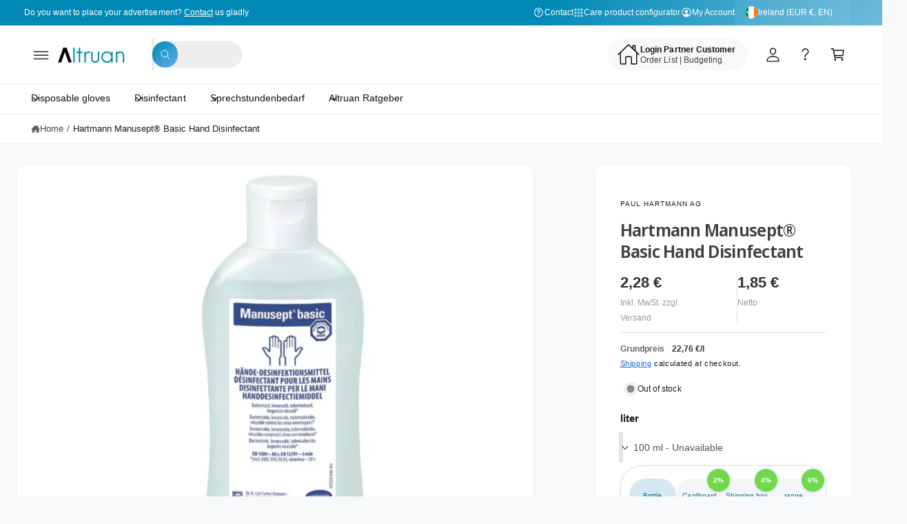

--- FILE ---
content_type: text/html; charset=utf-8
request_url: https://altruan.ie/products/hartmann-manusept%C2%AE-basic-hand-disinfectant
body_size: 98466
content:
<!doctype html>
<html class="no-js" lang="en">
  <head>
    <meta charset="utf-8">
    <meta http-equiv="X-UA-Compatible" content="IE=edge">
    <meta name="viewport" content="width=device-width,initial-scale=1">
    <meta name="theme-color" content=""><link rel="canonical" href="https://altruan.ie/products/hartmann-manusept%c2%ae-basic-hand-disinfectant"><link rel="icon" type="image/png" href="//altruan.ie/cdn/shop/files/Altruan_Favicon_Youtube.svg?crop=center&height=32&v=1730704695&width=32"><link rel="preconnect" href="https://fonts.shopifycdn.com" crossorigin><title>
      Hartmann Manusept® Basic Hand Disinfectant
 &ndash; Altruan</title>

    
      <meta name="description" content="Manusept® Basic Hand Disinfectant Hand disinfectant based on ethanol. Good skin tolerance. Dye and perfume-free. Details For hygienic and surgical hand disinfection. Suitable for all hygiene -relevant areas in healthcare, industry and domestic care. reliably effective against bacteria, yeast mushrooms and enveloped vir">
    
    <script src="//altruan.ie/cdn/shop/t/71/assets/google-automatic-discount.js?v=155533887391105667921767515708"></script>
    

<meta property="og:site_name" content="Altruan">
<meta property="og:url" content="https://altruan.ie/products/hartmann-manusept%c2%ae-basic-hand-disinfectant">
<meta property="og:title" content="Hartmann Manusept® Basic Hand Disinfectant">
<meta property="og:type" content="product">
<meta property="og:description" content="Manusept® Basic Hand Disinfectant Hand disinfectant based on ethanol. Good skin tolerance. Dye and perfume-free. Details For hygienic and surgical hand disinfection. Suitable for all hygiene -relevant areas in healthcare, industry and domestic care. reliably effective against bacteria, yeast mushrooms and enveloped vir"><meta property="og:image" content="http://altruan.ie/cdn/shop/files/Hartmann-manusept-basic-Haendedesinfektion.png?v=1702393325">
  <meta property="og:image:secure_url" content="https://altruan.ie/cdn/shop/files/Hartmann-manusept-basic-Haendedesinfektion.png?v=1702393325">
  <meta property="og:image:width" content="1000">
  <meta property="og:image:height" content="1000"><meta property="og:price:amount" content="1,85">
  <meta property="og:price:currency" content="EUR"><meta name="twitter:card" content="summary_large_image">
<meta name="twitter:title" content="Hartmann Manusept® Basic Hand Disinfectant">
<meta name="twitter:description" content="Manusept® Basic Hand Disinfectant Hand disinfectant based on ethanol. Good skin tolerance. Dye and perfume-free. Details For hygienic and surgical hand disinfection. Suitable for all hygiene -relevant areas in healthcare, industry and domestic care. reliably effective against bacteria, yeast mushrooms and enveloped vir">

<meta name="theme:name" content="Ignite">
<meta name="theme:version" content="2.4.0">
<meta name="theme:preset" content="tech">


    <script src="//altruan.ie/cdn/shop/t/71/assets/global.js?v=76385359680483107221769182963" defer="defer"></script>
    <link href="//altruan.ie/cdn/shop/t/71/assets/custom.css?v=99181767202414711301767801017" rel="stylesheet" type="text/css" media="all" />
<link rel="preload" href="//altruan.ie/cdn/fonts/noto_sans_display/notosansdisplay_n6.1a458e93344ac4766ce2d14fdd91d04bba7146fe.woff2" as="font" crossorigin fetchpriority="high" type="font/woff2"><script>window.performance && window.performance.mark && window.performance.mark('shopify.content_for_header.start');</script><meta name="google-site-verification" content="0Ll7KrPRs54as6R654hD5mqseNcrAB8VoH7NCMZkzrs">
<meta name="facebook-domain-verification" content="ltwtty7youqmh3nh2e41c951i1a0vo">
<meta id="shopify-digital-wallet" name="shopify-digital-wallet" content="/76170690884/digital_wallets/dialog">
<meta name="shopify-checkout-api-token" content="e0dbdcb3fd7429fc5bac7006c57072f6">
<meta id="in-context-paypal-metadata" data-shop-id="76170690884" data-venmo-supported="false" data-environment="production" data-locale="en_US" data-paypal-v4="true" data-currency="EUR">
<link rel="alternate" hreflang="x-default" href="https://altruan.de/products/manusept-basic-haendedesinfektionsmittel">
<link rel="alternate" hreflang="de-AT" href="https://altruan.at/products/manusept-basic-haendedesinfektionsmittel">
<link rel="alternate" hreflang="en-AT" href="https://altruan.at/en/products/hartmann-manusept%C2%AE-basic-hand-disinfectant">
<link rel="alternate" hreflang="nl-BE" href="https://altruan.be/products/hartmann-manusept%C2%AE-basic-hand-desinfectant">
<link rel="alternate" hreflang="fr-BE" href="https://altruan.be/fr/products/hartmann-manusept%C2%AE-desinfectant-de-la-main-de-base">
<link rel="alternate" hreflang="de-CH" href="https://altruan.ch/products/manusept-basic-haendedesinfektionsmittel">
<link rel="alternate" hreflang="fr-CH" href="https://altruan.ch/fr/products/hartmann-manusept%C2%AE-desinfectant-de-la-main-de-base">
<link rel="alternate" hreflang="it-CH" href="https://altruan.ch/it/products/hartmann-manusept%C2%AE-disinfettante-di-base">
<link rel="alternate" hreflang="en-CH" href="https://altruan.ch/en/products/hartmann-manusept%C2%AE-basic-hand-disinfectant">
<link rel="alternate" hreflang="en-US" href="https://altruan.com/products/hartmann-manusept%C2%AE-basic-hand-disinfectant">
<link rel="alternate" hreflang="el-CY" href="https://altruan.cy/products/hartmann-manusept%C2%AE-%CE%B2%CE%B1%CF%83%CE%B9%CE%BA%CF%8C-%CE%B1%CF%80%CE%BF%CE%BB%CF%85%CE%BC%CE%B1%CE%BD%CF%84%CE%B9%CE%BA%CF%8C-%CF%87%CE%B5%CF%81%CE%B9%CF%8E%CE%BD">
<link rel="alternate" hreflang="cs-CZ" href="https://altruan.cz/products/hartmann-manusept%C2%AE-zakladni-rucni-dezinfekcni-prostredek">
<link rel="alternate" hreflang="de-DE" href="https://altruan.de/products/manusept-basic-haendedesinfektionsmittel">
<link rel="alternate" hreflang="en-DE" href="https://altruan.de/en/products/hartmann-manusept%C2%AE-basic-hand-disinfectant">
<link rel="alternate" hreflang="da-DK" href="https://altruan.dk/products/hartmann-manusept%C2%AE-basic-hand-desinfektionsmiddel">
<link rel="alternate" hreflang="en-ES" href="https://altruan.eu/products/hartmann-manusept%C2%AE-basic-hand-disinfectant">
<link rel="alternate" hreflang="es-ES" href="https://altruan.eu/es/products/hartmann-manusept%C2%AE-desinfectante-de-mano-basica">
<link rel="alternate" hreflang="no-ES" href="https://altruan.eu/no/products/hartmann-manusept%C2%AE-basic-hand-desinfeksjonsmiddel">
<link rel="alternate" hreflang="en-HR" href="https://altruan.eu/products/hartmann-manusept%C2%AE-basic-hand-disinfectant">
<link rel="alternate" hreflang="es-HR" href="https://altruan.eu/es/products/hartmann-manusept%C2%AE-desinfectante-de-mano-basica">
<link rel="alternate" hreflang="no-HR" href="https://altruan.eu/no/products/hartmann-manusept%C2%AE-basic-hand-desinfeksjonsmiddel">
<link rel="alternate" hreflang="en-IS" href="https://altruan.eu/products/hartmann-manusept%C2%AE-basic-hand-disinfectant">
<link rel="alternate" hreflang="es-IS" href="https://altruan.eu/es/products/hartmann-manusept%C2%AE-desinfectante-de-mano-basica">
<link rel="alternate" hreflang="no-IS" href="https://altruan.eu/no/products/hartmann-manusept%C2%AE-basic-hand-desinfeksjonsmiddel">
<link rel="alternate" hreflang="en-LT" href="https://altruan.eu/products/hartmann-manusept%C2%AE-basic-hand-disinfectant">
<link rel="alternate" hreflang="es-LT" href="https://altruan.eu/es/products/hartmann-manusept%C2%AE-desinfectante-de-mano-basica">
<link rel="alternate" hreflang="no-LT" href="https://altruan.eu/no/products/hartmann-manusept%C2%AE-basic-hand-desinfeksjonsmiddel">
<link rel="alternate" hreflang="en-LV" href="https://altruan.eu/products/hartmann-manusept%C2%AE-basic-hand-disinfectant">
<link rel="alternate" hreflang="es-LV" href="https://altruan.eu/es/products/hartmann-manusept%C2%AE-desinfectante-de-mano-basica">
<link rel="alternate" hreflang="no-LV" href="https://altruan.eu/no/products/hartmann-manusept%C2%AE-basic-hand-desinfeksjonsmiddel">
<link rel="alternate" hreflang="en-NO" href="https://altruan.eu/products/hartmann-manusept%C2%AE-basic-hand-disinfectant">
<link rel="alternate" hreflang="es-NO" href="https://altruan.eu/es/products/hartmann-manusept%C2%AE-desinfectante-de-mano-basica">
<link rel="alternate" hreflang="no-NO" href="https://altruan.eu/no/products/hartmann-manusept%C2%AE-basic-hand-desinfeksjonsmiddel">
<link rel="alternate" hreflang="en-SI" href="https://altruan.eu/products/hartmann-manusept%C2%AE-basic-hand-disinfectant">
<link rel="alternate" hreflang="es-SI" href="https://altruan.eu/es/products/hartmann-manusept%C2%AE-desinfectante-de-mano-basica">
<link rel="alternate" hreflang="no-SI" href="https://altruan.eu/no/products/hartmann-manusept%C2%AE-basic-hand-desinfeksjonsmiddel">
<link rel="alternate" hreflang="fi-FI" href="https://altruan.fi/products/hartmann-manusept%C2%AE-peruskasi-desinfiointiaine">
<link rel="alternate" hreflang="fr-FR" href="https://altruan.fr/products/hartmann-manusept%C2%AE-desinfectant-de-la-main-de-base">
<link rel="alternate" hreflang="el-GR" href="https://altruan.gr/products/hartmann-manusept%C2%AE-%CE%B2%CE%B1%CF%83%CE%B9%CE%BA%CF%8C-%CE%B1%CF%80%CE%BF%CE%BB%CF%85%CE%BC%CE%B1%CE%BD%CF%84%CE%B9%CE%BA%CF%8C-%CF%87%CE%B5%CF%81%CE%B9%CF%8E%CE%BD">
<link rel="alternate" hreflang="hu-HU" href="https://altruan.hu/products/hartmann-manusept%C2%AE-alapveto-kezi-fertotlenitoszer">
<link rel="alternate" hreflang="en-IE" href="https://altruan.ie/products/hartmann-manusept%C2%AE-basic-hand-disinfectant">
<link rel="alternate" hreflang="ga-IE" href="https://altruan.ie/ga/products/hartmann-manusept%C2%AE-difhabhtan-bunusach-laimhe">
<link rel="alternate" hreflang="it-IT" href="https://altruan.it/products/hartmann-manusept%C2%AE-disinfettante-di-base">
<link rel="alternate" hreflang="fr-LU" href="https://altruan.lu/products/hartmann-manusept%C2%AE-desinfectant-de-la-main-de-base">
<link rel="alternate" hreflang="de-LU" href="https://altruan.lu/de/products/manusept-basic-haendedesinfektionsmittel">
<link rel="alternate" hreflang="nl-NL" href="https://altruan.nl/products/hartmann-manusept%C2%AE-basic-hand-desinfectant">
<link rel="alternate" hreflang="pl-PL" href="https://altruan.pl/products/hartmann-manusept%C2%AE-podstawowy-dezynfeak-reczny">
<link rel="alternate" hreflang="pt-PT" href="https://altruan.pt/products/hartmann-manusept%C2%AE-basic-hand-desinfetante">
<link rel="alternate" hreflang="ro-RO" href="https://altruan.ro/products/hartmann-manusept%C2%AE-de-baza-dezinfectant-de-mana-de-baza">
<link rel="alternate" hreflang="sv-SE" href="https://altruan.se/products/hartmann-manusept%C2%AE-grundlaggande-handdesinfektionsmedel">
<link rel="alternate" hreflang="sk-SK" href="https://altruan.sk/products/hartmann-manusept%C2%AE-zakladny-dezinfekcny-prostriedok">
<link rel="alternate" hreflang="en-GB" href="https://altruan.uk/products/hartmann-manusept%C2%AE-basic-hand-disinfectant">
<link rel="alternate" hreflang="en-AM" href="https://altruan.world/products/hartmann-manusept%C2%AE-basic-hand-disinfectant">
<link rel="alternate" hreflang="en-AU" href="https://altruan.world/products/hartmann-manusept%C2%AE-basic-hand-disinfectant">
<link rel="alternate" hreflang="en-CA" href="https://altruan.world/products/hartmann-manusept%C2%AE-basic-hand-disinfectant">
<link rel="alternate" hreflang="en-HK" href="https://altruan.world/products/hartmann-manusept%C2%AE-basic-hand-disinfectant">
<link rel="alternate" hreflang="en-ID" href="https://altruan.world/products/hartmann-manusept%C2%AE-basic-hand-disinfectant">
<link rel="alternate" hreflang="en-IN" href="https://altruan.world/products/hartmann-manusept%C2%AE-basic-hand-disinfectant">
<link rel="alternate" hreflang="en-JP" href="https://altruan.world/products/hartmann-manusept%C2%AE-basic-hand-disinfectant">
<link rel="alternate" hreflang="en-KR" href="https://altruan.world/products/hartmann-manusept%C2%AE-basic-hand-disinfectant">
<link rel="alternate" hreflang="en-MX" href="https://altruan.world/products/hartmann-manusept%C2%AE-basic-hand-disinfectant">
<link rel="alternate" hreflang="en-MY" href="https://altruan.world/products/hartmann-manusept%C2%AE-basic-hand-disinfectant">
<link rel="alternate" hreflang="en-NZ" href="https://altruan.world/products/hartmann-manusept%C2%AE-basic-hand-disinfectant">
<link rel="alternate" hreflang="en-PH" href="https://altruan.world/products/hartmann-manusept%C2%AE-basic-hand-disinfectant">
<link rel="alternate" hreflang="en-SG" href="https://altruan.world/products/hartmann-manusept%C2%AE-basic-hand-disinfectant">
<link rel="alternate" hreflang="en-TH" href="https://altruan.world/products/hartmann-manusept%C2%AE-basic-hand-disinfectant">
<link rel="alternate" hreflang="en-TR" href="https://altruan.world/products/hartmann-manusept%C2%AE-basic-hand-disinfectant">
<link rel="alternate" hreflang="en-TW" href="https://altruan.world/products/hartmann-manusept%C2%AE-basic-hand-disinfectant">
<link rel="alternate" type="application/json+oembed" href="https://altruan.ie/products/hartmann-manusept%c2%ae-basic-hand-disinfectant.oembed">
<script async="async" src="/checkouts/internal/preloads.js?locale=en-IE"></script>
<link rel="preconnect" href="https://shop.app" crossorigin="anonymous">
<script async="async" src="https://shop.app/checkouts/internal/preloads.js?locale=en-IE&shop_id=76170690884" crossorigin="anonymous"></script>
<script id="apple-pay-shop-capabilities" type="application/json">{"shopId":76170690884,"countryCode":"DE","currencyCode":"EUR","merchantCapabilities":["supports3DS"],"merchantId":"gid:\/\/shopify\/Shop\/76170690884","merchantName":"Altruan","requiredBillingContactFields":["postalAddress","email","phone"],"requiredShippingContactFields":["postalAddress","email","phone"],"shippingType":"shipping","supportedNetworks":["visa","maestro","masterCard","amex"],"total":{"type":"pending","label":"Altruan","amount":"1.00"},"shopifyPaymentsEnabled":true,"supportsSubscriptions":true}</script>
<script id="shopify-features" type="application/json">{"accessToken":"e0dbdcb3fd7429fc5bac7006c57072f6","betas":["rich-media-storefront-analytics"],"domain":"altruan.ie","predictiveSearch":true,"shopId":76170690884,"locale":"en"}</script>
<script>var Shopify = Shopify || {};
Shopify.shop = "d4cb5c.myshopify.com";
Shopify.locale = "en";
Shopify.currency = {"active":"EUR","rate":"1.0"};
Shopify.country = "IE";
Shopify.theme = {"name":"Ignite - New Theme Version 1.0.","id":185322733892,"schema_name":"Ignite","schema_version":"2.4.0","theme_store_id":3027,"role":"main"};
Shopify.theme.handle = "null";
Shopify.theme.style = {"id":null,"handle":null};
Shopify.cdnHost = "altruan.ie/cdn";
Shopify.routes = Shopify.routes || {};
Shopify.routes.root = "/";</script>
<script type="module">!function(o){(o.Shopify=o.Shopify||{}).modules=!0}(window);</script>
<script>!function(o){function n(){var o=[];function n(){o.push(Array.prototype.slice.apply(arguments))}return n.q=o,n}var t=o.Shopify=o.Shopify||{};t.loadFeatures=n(),t.autoloadFeatures=n()}(window);</script>
<script>
  window.ShopifyPay = window.ShopifyPay || {};
  window.ShopifyPay.apiHost = "shop.app\/pay";
  window.ShopifyPay.redirectState = null;
</script>
<script id="shop-js-analytics" type="application/json">{"pageType":"product"}</script>
<script defer="defer" async type="module" src="//altruan.ie/cdn/shopifycloud/shop-js/modules/v2/client.init-shop-cart-sync_WVOgQShq.en.esm.js"></script>
<script defer="defer" async type="module" src="//altruan.ie/cdn/shopifycloud/shop-js/modules/v2/chunk.common_C_13GLB1.esm.js"></script>
<script defer="defer" async type="module" src="//altruan.ie/cdn/shopifycloud/shop-js/modules/v2/chunk.modal_CLfMGd0m.esm.js"></script>
<script type="module">
  await import("//altruan.ie/cdn/shopifycloud/shop-js/modules/v2/client.init-shop-cart-sync_WVOgQShq.en.esm.js");
await import("//altruan.ie/cdn/shopifycloud/shop-js/modules/v2/chunk.common_C_13GLB1.esm.js");
await import("//altruan.ie/cdn/shopifycloud/shop-js/modules/v2/chunk.modal_CLfMGd0m.esm.js");

  window.Shopify.SignInWithShop?.initShopCartSync?.({"fedCMEnabled":true,"windoidEnabled":true});

</script>
<script>
  window.Shopify = window.Shopify || {};
  if (!window.Shopify.featureAssets) window.Shopify.featureAssets = {};
  window.Shopify.featureAssets['shop-js'] = {"shop-cart-sync":["modules/v2/client.shop-cart-sync_DuR37GeY.en.esm.js","modules/v2/chunk.common_C_13GLB1.esm.js","modules/v2/chunk.modal_CLfMGd0m.esm.js"],"init-fed-cm":["modules/v2/client.init-fed-cm_BucUoe6W.en.esm.js","modules/v2/chunk.common_C_13GLB1.esm.js","modules/v2/chunk.modal_CLfMGd0m.esm.js"],"shop-toast-manager":["modules/v2/client.shop-toast-manager_B0JfrpKj.en.esm.js","modules/v2/chunk.common_C_13GLB1.esm.js","modules/v2/chunk.modal_CLfMGd0m.esm.js"],"init-shop-cart-sync":["modules/v2/client.init-shop-cart-sync_WVOgQShq.en.esm.js","modules/v2/chunk.common_C_13GLB1.esm.js","modules/v2/chunk.modal_CLfMGd0m.esm.js"],"shop-button":["modules/v2/client.shop-button_B_U3bv27.en.esm.js","modules/v2/chunk.common_C_13GLB1.esm.js","modules/v2/chunk.modal_CLfMGd0m.esm.js"],"init-windoid":["modules/v2/client.init-windoid_DuP9q_di.en.esm.js","modules/v2/chunk.common_C_13GLB1.esm.js","modules/v2/chunk.modal_CLfMGd0m.esm.js"],"shop-cash-offers":["modules/v2/client.shop-cash-offers_BmULhtno.en.esm.js","modules/v2/chunk.common_C_13GLB1.esm.js","modules/v2/chunk.modal_CLfMGd0m.esm.js"],"pay-button":["modules/v2/client.pay-button_CrPSEbOK.en.esm.js","modules/v2/chunk.common_C_13GLB1.esm.js","modules/v2/chunk.modal_CLfMGd0m.esm.js"],"init-customer-accounts":["modules/v2/client.init-customer-accounts_jNk9cPYQ.en.esm.js","modules/v2/client.shop-login-button_DJ5ldayH.en.esm.js","modules/v2/chunk.common_C_13GLB1.esm.js","modules/v2/chunk.modal_CLfMGd0m.esm.js"],"avatar":["modules/v2/client.avatar_BTnouDA3.en.esm.js"],"checkout-modal":["modules/v2/client.checkout-modal_pBPyh9w8.en.esm.js","modules/v2/chunk.common_C_13GLB1.esm.js","modules/v2/chunk.modal_CLfMGd0m.esm.js"],"init-shop-for-new-customer-accounts":["modules/v2/client.init-shop-for-new-customer-accounts_BUoCy7a5.en.esm.js","modules/v2/client.shop-login-button_DJ5ldayH.en.esm.js","modules/v2/chunk.common_C_13GLB1.esm.js","modules/v2/chunk.modal_CLfMGd0m.esm.js"],"init-customer-accounts-sign-up":["modules/v2/client.init-customer-accounts-sign-up_CnczCz9H.en.esm.js","modules/v2/client.shop-login-button_DJ5ldayH.en.esm.js","modules/v2/chunk.common_C_13GLB1.esm.js","modules/v2/chunk.modal_CLfMGd0m.esm.js"],"init-shop-email-lookup-coordinator":["modules/v2/client.init-shop-email-lookup-coordinator_CzjY5t9o.en.esm.js","modules/v2/chunk.common_C_13GLB1.esm.js","modules/v2/chunk.modal_CLfMGd0m.esm.js"],"shop-follow-button":["modules/v2/client.shop-follow-button_CsYC63q7.en.esm.js","modules/v2/chunk.common_C_13GLB1.esm.js","modules/v2/chunk.modal_CLfMGd0m.esm.js"],"shop-login-button":["modules/v2/client.shop-login-button_DJ5ldayH.en.esm.js","modules/v2/chunk.common_C_13GLB1.esm.js","modules/v2/chunk.modal_CLfMGd0m.esm.js"],"shop-login":["modules/v2/client.shop-login_B9ccPdmx.en.esm.js","modules/v2/chunk.common_C_13GLB1.esm.js","modules/v2/chunk.modal_CLfMGd0m.esm.js"],"lead-capture":["modules/v2/client.lead-capture_D0K_KgYb.en.esm.js","modules/v2/chunk.common_C_13GLB1.esm.js","modules/v2/chunk.modal_CLfMGd0m.esm.js"],"payment-terms":["modules/v2/client.payment-terms_BWmiNN46.en.esm.js","modules/v2/chunk.common_C_13GLB1.esm.js","modules/v2/chunk.modal_CLfMGd0m.esm.js"]};
</script>
<script>(function() {
  var isLoaded = false;
  function asyncLoad() {
    if (isLoaded) return;
    isLoaded = true;
    var urls = ["https:\/\/cdn-app.sealsubscriptions.com\/shopify\/public\/js\/sealsubscriptions.js?shop=d4cb5c.myshopify.com","https:\/\/widget.trustpilot.com\/bootstrap\/v5\/tp.widget.sync.bootstrap.min.js?shop=d4cb5c.myshopify.com","https:\/\/ecommplugins-scripts.trustpilot.com\/v2.1\/js\/header.min.js?settings=eyJrZXkiOiJxOUNzZGd6Qk1WWlo1M3RYIiwicyI6InNrdSJ9\u0026v=2.5\u0026shop=d4cb5c.myshopify.com","https:\/\/ecommplugins-scripts.trustpilot.com\/v2.1\/js\/success.min.js?settings=eyJrZXkiOiJxOUNzZGd6Qk1WWlo1M3RYIiwicyI6InNrdSIsInQiOlsib3JkZXJzL2Z1bGZpbGxlZCJdLCJ2IjoiIiwiYSI6Ildvb0NvbW1lcmNlLTUuNi4wIn0=\u0026shop=d4cb5c.myshopify.com","https:\/\/ecommplugins-trustboxsettings.trustpilot.com\/d4cb5c.myshopify.com.js?settings=1739456937576\u0026shop=d4cb5c.myshopify.com","\/\/cdn.shopify.com\/proxy\/8307ac122a40bed934d477dc4fef3249bfed1d9041f47f150268c33f7425e16f\/spfy-pxl.archive-digger.com\/assets\/script_tag.js?shopId=d4cb5c.myshopify.com\u0026taboolaId=1786223\u0026ecav=true\u0026eh=true\u0026ess=true\u0026ep=true\u0026eatc=true\u0026eprv=true\u0026ecv=true\u0026epv=true\u0026esc=true\u0026shop=d4cb5c.myshopify.com\u0026sp-cache-control=cHVibGljLCBtYXgtYWdlPTkwMA"];
    for (var i = 0; i < urls.length; i++) {
      var s = document.createElement('script');
      s.type = 'text/javascript';
      s.async = true;
      s.src = urls[i];
      var x = document.getElementsByTagName('script')[0];
      x.parentNode.insertBefore(s, x);
    }
  };
  if(window.attachEvent) {
    window.attachEvent('onload', asyncLoad);
  } else {
    window.addEventListener('load', asyncLoad, false);
  }
})();</script>
<script id="__st">var __st={"a":76170690884,"offset":3600,"reqid":"d004b3e3-f069-453a-a48b-c2d5dff5cf82-1769689604","pageurl":"altruan.ie\/products\/hartmann-manusept%C2%AE-basic-hand-disinfectant","u":"d57e3147af4c","p":"product","rtyp":"product","rid":8586258645316};</script>
<script>window.ShopifyPaypalV4VisibilityTracking = true;</script>
<script id="captcha-bootstrap">!function(){'use strict';const t='contact',e='account',n='new_comment',o=[[t,t],['blogs',n],['comments',n],[t,'customer']],c=[[e,'customer_login'],[e,'guest_login'],[e,'recover_customer_password'],[e,'create_customer']],r=t=>t.map((([t,e])=>`form[action*='/${t}']:not([data-nocaptcha='true']) input[name='form_type'][value='${e}']`)).join(','),a=t=>()=>t?[...document.querySelectorAll(t)].map((t=>t.form)):[];function s(){const t=[...o],e=r(t);return a(e)}const i='password',u='form_key',d=['recaptcha-v3-token','g-recaptcha-response','h-captcha-response',i],f=()=>{try{return window.sessionStorage}catch{return}},m='__shopify_v',_=t=>t.elements[u];function p(t,e,n=!1){try{const o=window.sessionStorage,c=JSON.parse(o.getItem(e)),{data:r}=function(t){const{data:e,action:n}=t;return t[m]||n?{data:e,action:n}:{data:t,action:n}}(c);for(const[e,n]of Object.entries(r))t.elements[e]&&(t.elements[e].value=n);n&&o.removeItem(e)}catch(o){console.error('form repopulation failed',{error:o})}}const l='form_type',E='cptcha';function T(t){t.dataset[E]=!0}const w=window,h=w.document,L='Shopify',v='ce_forms',y='captcha';let A=!1;((t,e)=>{const n=(g='f06e6c50-85a8-45c8-87d0-21a2b65856fe',I='https://cdn.shopify.com/shopifycloud/storefront-forms-hcaptcha/ce_storefront_forms_captcha_hcaptcha.v1.5.2.iife.js',D={infoText:'Protected by hCaptcha',privacyText:'Privacy',termsText:'Terms'},(t,e,n)=>{const o=w[L][v],c=o.bindForm;if(c)return c(t,g,e,D).then(n);var r;o.q.push([[t,g,e,D],n]),r=I,A||(h.body.append(Object.assign(h.createElement('script'),{id:'captcha-provider',async:!0,src:r})),A=!0)});var g,I,D;w[L]=w[L]||{},w[L][v]=w[L][v]||{},w[L][v].q=[],w[L][y]=w[L][y]||{},w[L][y].protect=function(t,e){n(t,void 0,e),T(t)},Object.freeze(w[L][y]),function(t,e,n,w,h,L){const[v,y,A,g]=function(t,e,n){const i=e?o:[],u=t?c:[],d=[...i,...u],f=r(d),m=r(i),_=r(d.filter((([t,e])=>n.includes(e))));return[a(f),a(m),a(_),s()]}(w,h,L),I=t=>{const e=t.target;return e instanceof HTMLFormElement?e:e&&e.form},D=t=>v().includes(t);t.addEventListener('submit',(t=>{const e=I(t);if(!e)return;const n=D(e)&&!e.dataset.hcaptchaBound&&!e.dataset.recaptchaBound,o=_(e),c=g().includes(e)&&(!o||!o.value);(n||c)&&t.preventDefault(),c&&!n&&(function(t){try{if(!f())return;!function(t){const e=f();if(!e)return;const n=_(t);if(!n)return;const o=n.value;o&&e.removeItem(o)}(t);const e=Array.from(Array(32),(()=>Math.random().toString(36)[2])).join('');!function(t,e){_(t)||t.append(Object.assign(document.createElement('input'),{type:'hidden',name:u})),t.elements[u].value=e}(t,e),function(t,e){const n=f();if(!n)return;const o=[...t.querySelectorAll(`input[type='${i}']`)].map((({name:t})=>t)),c=[...d,...o],r={};for(const[a,s]of new FormData(t).entries())c.includes(a)||(r[a]=s);n.setItem(e,JSON.stringify({[m]:1,action:t.action,data:r}))}(t,e)}catch(e){console.error('failed to persist form',e)}}(e),e.submit())}));const S=(t,e)=>{t&&!t.dataset[E]&&(n(t,e.some((e=>e===t))),T(t))};for(const o of['focusin','change'])t.addEventListener(o,(t=>{const e=I(t);D(e)&&S(e,y())}));const B=e.get('form_key'),M=e.get(l),P=B&&M;t.addEventListener('DOMContentLoaded',(()=>{const t=y();if(P)for(const e of t)e.elements[l].value===M&&p(e,B);[...new Set([...A(),...v().filter((t=>'true'===t.dataset.shopifyCaptcha))])].forEach((e=>S(e,t)))}))}(h,new URLSearchParams(w.location.search),n,t,e,['guest_login'])})(!0,!0)}();</script>
<script integrity="sha256-4kQ18oKyAcykRKYeNunJcIwy7WH5gtpwJnB7kiuLZ1E=" data-source-attribution="shopify.loadfeatures" defer="defer" src="//altruan.ie/cdn/shopifycloud/storefront/assets/storefront/load_feature-a0a9edcb.js" crossorigin="anonymous"></script>
<script crossorigin="anonymous" defer="defer" src="//altruan.ie/cdn/shopifycloud/storefront/assets/shopify_pay/storefront-65b4c6d7.js?v=20250812"></script>
<script data-source-attribution="shopify.dynamic_checkout.dynamic.init">var Shopify=Shopify||{};Shopify.PaymentButton=Shopify.PaymentButton||{isStorefrontPortableWallets:!0,init:function(){window.Shopify.PaymentButton.init=function(){};var t=document.createElement("script");t.src="https://altruan.ie/cdn/shopifycloud/portable-wallets/latest/portable-wallets.en.js",t.type="module",document.head.appendChild(t)}};
</script>
<script data-source-attribution="shopify.dynamic_checkout.buyer_consent">
  function portableWalletsHideBuyerConsent(e){var t=document.getElementById("shopify-buyer-consent"),n=document.getElementById("shopify-subscription-policy-button");t&&n&&(t.classList.add("hidden"),t.setAttribute("aria-hidden","true"),n.removeEventListener("click",e))}function portableWalletsShowBuyerConsent(e){var t=document.getElementById("shopify-buyer-consent"),n=document.getElementById("shopify-subscription-policy-button");t&&n&&(t.classList.remove("hidden"),t.removeAttribute("aria-hidden"),n.addEventListener("click",e))}window.Shopify?.PaymentButton&&(window.Shopify.PaymentButton.hideBuyerConsent=portableWalletsHideBuyerConsent,window.Shopify.PaymentButton.showBuyerConsent=portableWalletsShowBuyerConsent);
</script>
<script data-source-attribution="shopify.dynamic_checkout.cart.bootstrap">document.addEventListener("DOMContentLoaded",(function(){function t(){return document.querySelector("shopify-accelerated-checkout-cart, shopify-accelerated-checkout")}if(t())Shopify.PaymentButton.init();else{new MutationObserver((function(e,n){t()&&(Shopify.PaymentButton.init(),n.disconnect())})).observe(document.body,{childList:!0,subtree:!0})}}));
</script>
<link id="shopify-accelerated-checkout-styles" rel="stylesheet" media="screen" href="https://altruan.ie/cdn/shopifycloud/portable-wallets/latest/accelerated-checkout-backwards-compat.css" crossorigin="anonymous">
<style id="shopify-accelerated-checkout-cart">
        #shopify-buyer-consent {
  margin-top: 1em;
  display: inline-block;
  width: 100%;
}

#shopify-buyer-consent.hidden {
  display: none;
}

#shopify-subscription-policy-button {
  background: none;
  border: none;
  padding: 0;
  text-decoration: underline;
  font-size: inherit;
  cursor: pointer;
}

#shopify-subscription-policy-button::before {
  box-shadow: none;
}

      </style>
<script id="sections-script" data-sections="header,footer" defer="defer" src="//altruan.ie/cdn/shop/t/71/compiled_assets/scripts.js?v=64874"></script>
<script>window.performance && window.performance.mark && window.performance.mark('shopify.content_for_header.end');</script>


    <style data-shopify>
      @font-face {
  font-family: "Noto Sans Display";
  font-weight: 600;
  font-style: normal;
  font-display: swap;
  src: url("//altruan.ie/cdn/fonts/noto_sans_display/notosansdisplay_n6.1a458e93344ac4766ce2d14fdd91d04bba7146fe.woff2") format("woff2"),
       url("//altruan.ie/cdn/fonts/noto_sans_display/notosansdisplay_n6.fbd10d2b7250a2a142ad1a9bf9d2d39d21284d30.woff") format("woff");
}

        @font-face {
  font-family: "Noto Sans Display";
  font-weight: 700;
  font-style: normal;
  font-display: swap;
  src: url("//altruan.ie/cdn/fonts/noto_sans_display/notosansdisplay_n7.f0aae6d9f7415649f065ae8a22e3c6baead78f8a.woff2") format("woff2"),
       url("//altruan.ie/cdn/fonts/noto_sans_display/notosansdisplay_n7.c7773a3fcbb5f6fb15f694a6bfaf6aadd41228f7.woff") format("woff");
}

        @font-face {
  font-family: "Noto Sans Display";
  font-weight: 600;
  font-style: italic;
  font-display: swap;
  src: url("//altruan.ie/cdn/fonts/noto_sans_display/notosansdisplay_i6.7e04d4d11311169ca304e5eaa395d739c1dc255c.woff2") format("woff2"),
       url("//altruan.ie/cdn/fonts/noto_sans_display/notosansdisplay_i6.adfa01a52ffc69d70ae7d9ba355f5783dc7503f6.woff") format("woff");
}

        @font-face {
  font-family: "Noto Sans Display";
  font-weight: 700;
  font-style: italic;
  font-display: swap;
  src: url("//altruan.ie/cdn/fonts/noto_sans_display/notosansdisplay_i7.91a1bafe47f81a1fc3d1af9e45a3d51dd8253e62.woff2") format("woff2"),
       url("//altruan.ie/cdn/fonts/noto_sans_display/notosansdisplay_i7.ce896cb1a63be1b7b45d359a23c86235cb39deb2.woff") format("woff");
}

        @font-face {
  font-family: "Noto Sans Display";
  font-weight: 500;
  font-style: normal;
  font-display: swap;
  src: url("//altruan.ie/cdn/fonts/noto_sans_display/notosansdisplay_n5.2b7191e3abf2a50bc1156e42e4253666ac321a77.woff2") format("woff2"),
       url("//altruan.ie/cdn/fonts/noto_sans_display/notosansdisplay_n5.8b6a2f12003a726aa6dafc770e96b9bb190dd374.woff") format("woff");
}


        :root,
        .color-scheme-1 {
          --color-background: 248,249,250;
          --color-background-accent: ,,;
        
          --gradient-background: #f8f9fa;
        

        

        --color-foreground: 18,18,18;
        --color-heading: 18,18,18;
        --color-background-contrast: 174,185,197;
        --color-shadow: 0, 0, 0;
        --color-button: 18,18,18;
        --color-button-alpha: 1.0;
        
          --color-button-gradient: none;
        
        --color-button-text: 255,255,255;
        --color-secondary-button: 248,249,250;
        --color-secondary-button-text: 1,1,1;
        --color-link: 26,90,179;
        --color-caption: 18,18,18;
        --color-badge-foreground: 18,18,18;
        --color-badge-background: 248,249,250;
        --color-badge-border: 18,18,18;
        --color-accent: 220,43,255;
        --payment-terms-background-color: rgb(248 249 250);

        
          --color-heading-gradient-background: none;
          --color-heading-gradient-background-clip: border-box;
          --color-heading-gradient-fill: currentColor;
        

        
          --color-accent-gradient-background: -webkit-linear-gradient(139deg, rgba(251, 51, 166, 1), rgba(127, 72, 176, 1) 50%, rgba(48, 145, 211, 1) 100%);
          --color-accent-gradient-background-clip: text;
          --color-accent-gradient-fill: transparent;
        
      }
      
        
        .color-scheme-2 {
          --color-background: 255,255,255;
          --color-background-accent: ,,;
        
          --gradient-background: #ffffff;
        

        

        --color-foreground: 25,25,25;
        --color-heading: 60,64,67;
        --color-background-contrast: 191,191,191;
        --color-shadow: 0, 0, 0;
        --color-button: 60,64,67;
        --color-button-alpha: 1.0;
        
          --color-button-gradient: none;
        
        --color-button-text: 243,243,243;
        --color-secondary-button: 255,255,255;
        --color-secondary-button-text: 60,64,67;
        --color-link: 25,103,210;
        --color-caption: 60,64,67;
        --color-badge-foreground: 25,25,25;
        --color-badge-background: 255,255,255;
        --color-badge-border: 25,25,25;
        --color-accent: 19,144,214;
        --payment-terms-background-color: rgb(255 255 255);

        
          --color-heading-gradient-background: none;
          --color-heading-gradient-background-clip: border-box;
          --color-heading-gradient-fill: currentColor;
        

        
          --color-accent-gradient-background: -webkit-linear-gradient(360deg, rgba(19, 144, 214, 1) 11%, rgba(31, 198, 108, 1) 84%);
          --color-accent-gradient-background-clip: text;
          --color-accent-gradient-fill: transparent;
        
      }
      
        
        .color-scheme-3 {
          --color-background: 7,75,124;
          --color-background-accent: ,,;
        
          --gradient-background: #074b7c;
        

        

        --color-foreground: 255,255,255;
        --color-heading: 255,255,255;
        --color-background-contrast: 8,90,148;
        --color-shadow: 0, 0, 0;
        --color-button: 255,255,255;
        --color-button-alpha: 1.0;
        
        --color-button-gradient: linear-gradient(305deg, rgba(42, 151, 211, 1), rgba(72, 171, 227, 1) 46%, rgba(119, 179, 245, 1) 91%);
        
        --color-button-text: 18,18,18;
        --color-secondary-button: 7,75,124;
        --color-secondary-button-text: 255,255,255;
        --color-link: 255,255,255;
        --color-caption: 255,255,255;
        --color-badge-foreground: 255,255,255;
        --color-badge-background: 7,75,124;
        --color-badge-border: 255,255,255;
        --color-accent: 220,43,255;
        --payment-terms-background-color: rgb(7 75 124);

        
          --color-heading-gradient-background: none;
          --color-heading-gradient-background-clip: border-box;
          --color-heading-gradient-fill: currentColor;
        

        
          --color-accent-gradient-background: -webkit-linear-gradient(0deg, rgba(100, 179, 255, 1) 3%, rgba(234, 145, 254, 1) 98%);
          --color-accent-gradient-background-clip: text;
          --color-accent-gradient-fill: transparent;
        
      }
      
        
        .color-scheme-4 {
          --color-background: 0,137,182;
          --color-background-accent: 0,0,136;
        
          --gradient-background: linear-gradient(135deg, rgba(0, 137, 182, 1) 40%, rgba(107, 184, 227, 0.64) 77%);
        

        

        --color-foreground: 255,255,255;
        --color-heading: 255,255,255;
        --color-background-contrast: 0,41,55;
        --color-shadow: 0, 0, 0;
        --color-button: 255,255,255;
        --color-button-alpha: 1.0;
        
          --color-button-gradient: none;
        
        --color-button-text: 36,40,51;
        --color-secondary-button: 0,137,182;
        --color-secondary-button-text: 255,255,255;
        --color-link: 255,255,255;
        --color-caption: 255,255,255;
        --color-badge-foreground: 255,255,255;
        --color-badge-background: 0,137,182;
        --color-badge-border: 255,255,255;
        --color-accent: 37,125,237;
        --payment-terms-background-color: rgb(0 137 182);

        
          --color-heading-gradient-background: none;
          --color-heading-gradient-background-clip: border-box;
          --color-heading-gradient-fill: currentColor;
        

        
          --color-accent-gradient-background: none;
          --color-accent-gradient-background-clip: border-box;
          --color-accent-gradient-fill: currentColor;
        
      }
      
        
        .color-scheme-5 {
          --color-background: 0,137,182;
          --color-background-accent: ,,;
        
          --gradient-background: #0089b6;
        

        

        --color-foreground: 255,255,255;
        --color-heading: 255,255,255;
        --color-background-contrast: 0,41,55;
        --color-shadow: 0, 0, 0;
        --color-button: 255,255,255;
        --color-button-alpha: 1.0;
        
          --color-button-gradient: none;
        
        --color-button-text: 0,0,0;
        --color-secondary-button: 0,137,182;
        --color-secondary-button-text: 255,255,255;
        --color-link: 255,255,255;
        --color-caption: 255,255,255;
        --color-badge-foreground: 255,255,255;
        --color-badge-background: 0,137,182;
        --color-badge-border: 255,255,255;
        --color-accent: 255,228,49;
        --payment-terms-background-color: rgb(0 137 182);

        
          --color-heading-gradient-background: none;
          --color-heading-gradient-background-clip: border-box;
          --color-heading-gradient-fill: currentColor;
        

        
          --color-accent-gradient-background: -webkit-linear-gradient(270deg, rgba(255, 228, 49, 1) 42%, rgba(249, 100, 32, 1) 100%);
          --color-accent-gradient-background-clip: text;
          --color-accent-gradient-fill: transparent;
        
      }
      
        
        .color-scheme-6 {
          --color-background: 248,248,248;
          --color-background-accent: ,,;
        
          --gradient-background: #f8f8f8;
        

        

        --color-foreground: 255,255,255;
        --color-heading: 255,255,255;
        --color-background-contrast: 184,184,184;
        --color-shadow: 0, 0, 0;
        --color-button: 18,18,18;
        --color-button-alpha: 1.0;
        
          --color-button-gradient: none;
        
        --color-button-text: 255,255,255;
        --color-secondary-button: 248,248,248;
        --color-secondary-button-text: 255,255,255;
        --color-link: 255,255,255;
        --color-caption: 255,255,255;
        --color-badge-foreground: 255,255,255;
        --color-badge-background: 248,248,248;
        --color-badge-border: 255,255,255;
        --color-accent: 33,249,150;
        --payment-terms-background-color: rgb(248 248 248);

        
          --color-heading-gradient-background: none;
          --color-heading-gradient-background-clip: border-box;
          --color-heading-gradient-fill: currentColor;
        

        
          --color-accent-gradient-background: -webkit-linear-gradient(310deg, rgba(17, 189, 251, 1) 15%, rgba(33, 249, 150, 1) 85%);
          --color-accent-gradient-background-clip: text;
          --color-accent-gradient-fill: transparent;
        
      }
      
        
        .color-scheme-7 {
          --color-background: 245,122,42;
          --color-background-accent: ,,;
        
          --gradient-background: linear-gradient(237deg, rgba(122, 145, 13, 1) 21%, rgba(255, 255, 255, 1) 100%);
        

        

        --color-foreground: 255,255,255;
        --color-heading: 255,255,255;
        --color-background-contrast: 152,64,7;
        --color-shadow: 0, 0, 0;
        --color-button: 255,255,255;
        --color-button-alpha: 1.0;
        
          --color-button-gradient: none;
        
        --color-button-text: 18,18,18;
        --color-secondary-button: 245,122,42;
        --color-secondary-button-text: 255,255,255;
        --color-link: 255,255,255;
        --color-caption: 255,255,255;
        --color-badge-foreground: 255,255,255;
        --color-badge-background: 245,122,42;
        --color-badge-border: 255,255,255;
        --color-accent: 245,122,42;
        --payment-terms-background-color: rgb(245 122 42);

        
          --color-heading-gradient-background: none;
          --color-heading-gradient-background-clip: border-box;
          --color-heading-gradient-fill: currentColor;
        

        
          --color-accent-gradient-background: none;
          --color-accent-gradient-background-clip: border-box;
          --color-accent-gradient-fill: currentColor;
        
      }
      
        
        .color-scheme-8 {
          --color-background: 255,255,255;
          --color-background-accent: ,,;
        
          --gradient-background: #ffffff;
        

        

        --color-foreground: 18,18,18;
        --color-heading: 18,18,18;
        --color-background-contrast: 191,191,191;
        --color-shadow: 0, 0, 0;
        --color-button: 0,137,182;
        --color-button-alpha: 1.0;
        
        --color-button-gradient: linear-gradient(140deg, rgba(0, 137, 182, 1), rgba(102, 172, 237, 1) 100%);
        
        --color-button-text: 255,255,255;
        --color-secondary-button: 255,255,255;
        --color-secondary-button-text: 167,202,226;
        --color-link: 28,112,190;
        --color-caption: 18,18,18;
        --color-badge-foreground: 18,18,18;
        --color-badge-background: 255,255,255;
        --color-badge-border: 18,18,18;
        --color-accent: 106,172,234;
        --payment-terms-background-color: rgb(255 255 255);

        
          --color-heading-gradient-background: none;
          --color-heading-gradient-background-clip: border-box;
          --color-heading-gradient-fill: currentColor;
        

        
          --color-accent-gradient-background: -webkit-radial-gradient(rgba(106, 172, 234, 1), rgba(37, 115, 190, 1) 88%);
          --color-accent-gradient-background-clip: text;
          --color-accent-gradient-fill: transparent;
        
      }
      
        
        .color-scheme-9 {
          --color-background: 255,255,255;
          --color-background-accent: ,,;
        
          --gradient-background: #ffffff;
        

        

        --color-foreground: 18,18,18;
        --color-heading: 18,18,18;
        --color-background-contrast: 191,191,191;
        --color-shadow: 0, 0, 0;
        --color-button: 28,112,190;
        --color-button-alpha: 1.0;
        
        --color-button-gradient: linear-gradient(46deg, rgba(63, 136, 206, 1) 13%, rgba(117, 175, 231, 1) 86%);
        
        --color-button-text: 243,243,243;
        --color-secondary-button: 255,255,255;
        --color-secondary-button-text: 28,112,190;
        --color-link: 28,112,190;
        --color-caption: 18,18,18;
        --color-badge-foreground: 18,18,18;
        --color-badge-background: 255,255,255;
        --color-badge-border: 18,18,18;
        --color-accent: 106,172,234;
        --payment-terms-background-color: rgb(255 255 255);

        
          --color-heading-gradient-background: none;
          --color-heading-gradient-background-clip: border-box;
          --color-heading-gradient-fill: currentColor;
        

        
          --color-accent-gradient-background: -webkit-radial-gradient(rgba(106, 172, 234, 1), rgba(37, 115, 190, 1) 88%);
          --color-accent-gradient-background-clip: text;
          --color-accent-gradient-fill: transparent;
        
      }
      
        
        .color-scheme-10 {
          --color-background: 7,75,124;
          --color-background-accent: ,,;
        
          --gradient-background: linear-gradient(0deg, rgba(0, 137, 182, 1), rgba(0, 137, 182, 1) 100%);
        

        

        --color-foreground: 255,255,255;
        --color-heading: 255,255,255;
        --color-background-contrast: 8,90,148;
        --color-shadow: 0, 0, 0;
        --color-button: 255,255,255;
        --color-button-alpha: 1.0;
        
        --color-button-gradient: linear-gradient(305deg, rgba(255, 255, 255, 1), rgba(255, 255, 255, 1) 46%, rgba(255, 255, 255, 1) 91%);
        
        --color-button-text: 1,1,1;
        --color-secondary-button: 7,75,124;
        --color-secondary-button-text: 255,255,255;
        --color-link: 255,255,255;
        --color-caption: 255,255,255;
        --color-badge-foreground: 255,255,255;
        --color-badge-background: 7,75,124;
        --color-badge-border: 255,255,255;
        --color-accent: 125,255,43;
        --payment-terms-background-color: rgb(7 75 124);

        
          --color-heading-gradient-background: none;
          --color-heading-gradient-background-clip: border-box;
          --color-heading-gradient-fill: currentColor;
        

        
          --color-accent-gradient-background: -webkit-linear-gradient(0deg, rgba(100, 179, 255, 1) 3%, rgba(234, 145, 254, 1) 98%);
          --color-accent-gradient-background-clip: text;
          --color-accent-gradient-fill: transparent;
        
      }
      
        
        .color-scheme-11 {
          --color-background: 119,15,147;
          --color-background-accent: ,,;
        
          --gradient-background: #770f93;
        

        

        --color-foreground: 255,255,255;
        --color-heading: 255,255,255;
        --color-background-contrast: 138,17,170;
        --color-shadow: 0, 0, 0;
        --color-button: 0,0,0;
        --color-button-alpha: 0.0;
        
        --color-button-gradient: linear-gradient(138deg, rgba(218, 82, 82, 0.93) 4%, rgba(214, 67, 67, 0.85) 100%);
        
        --color-button-text: 255,255,255;
        --color-secondary-button: 119,15,147;
        --color-secondary-button-text: 18,18,18;
        --color-link: 255,255,255;
        --color-caption: 255,255,255;
        --color-badge-foreground: 255,255,255;
        --color-badge-background: 119,15,147;
        --color-badge-border: 255,255,255;
        --color-accent: 234,145,254;
        --payment-terms-background-color: rgb(119 15 147);

        
          --color-heading-gradient-background: none;
          --color-heading-gradient-background-clip: border-box;
          --color-heading-gradient-fill: currentColor;
        

        
          --color-accent-gradient-background: none;
          --color-accent-gradient-background-clip: border-box;
          --color-accent-gradient-fill: currentColor;
        
      }
      
        
        .color-scheme-12 {
          --color-background: 238,238,238;
          --color-background-accent: ,,;
        
          --gradient-background: #eeeeee;
        

        

        --color-foreground: 89,89,81;
        --color-heading: 18,18,18;
        --color-background-contrast: 174,174,174;
        --color-shadow: 0, 0, 0;
        --color-button: 18,18,18;
        --color-button-alpha: 1.0;
        
          --color-button-gradient: none;
        
        --color-button-text: 255,255,255;
        --color-secondary-button: 238,238,238;
        --color-secondary-button-text: 18,18,18;
        --color-link: 13,82,177;
        --color-caption: 18,18,18;
        --color-badge-foreground: 89,89,81;
        --color-badge-background: 238,238,238;
        --color-badge-border: 89,89,81;
        --color-accent: 220,43,255;
        --payment-terms-background-color: rgb(238 238 238);

        
          --color-heading-gradient-background: none;
          --color-heading-gradient-background-clip: border-box;
          --color-heading-gradient-fill: currentColor;
        

        
          --color-accent-gradient-background: -webkit-linear-gradient(139deg, rgba(251, 51, 166, 1), rgba(127, 72, 176, 1) 50%, rgba(48, 145, 211, 1) 100%);
          --color-accent-gradient-background-clip: text;
          --color-accent-gradient-fill: transparent;
        
      }
      
        
        .color-scheme-13 {
          --color-background: 30,30,30;
          --color-background-accent: ,,;
        
          --gradient-background: linear-gradient(180deg, rgba(153, 181, 208, 1), rgba(202, 212, 225, 1) 50%, rgba(230, 226, 229, 1) 100%);
        

        

        --color-foreground: 255,255,255;
        --color-heading: 255,255,255;
        --color-background-contrast: 43,43,43;
        --color-shadow: 0, 0, 0;
        --color-button: 42,151,211;
        --color-button-alpha: 1.0;
        
        --color-button-gradient: linear-gradient(305deg, rgba(42, 151, 211, 1), rgba(72, 171, 227, 1) 46%, rgba(119, 179, 245, 1) 91%);
        
        --color-button-text: 255,255,255;
        --color-secondary-button: 30,30,30;
        --color-secondary-button-text: 255,255,255;
        --color-link: 255,255,255;
        --color-caption: 255,255,255;
        --color-badge-foreground: 255,255,255;
        --color-badge-background: 30,30,30;
        --color-badge-border: 255,255,255;
        --color-accent: 220,43,255;
        --payment-terms-background-color: rgb(30 30 30);

        
          --color-heading-gradient-background: none;
          --color-heading-gradient-background-clip: border-box;
          --color-heading-gradient-fill: currentColor;
        

        
          --color-accent-gradient-background: -webkit-linear-gradient(0deg, rgba(100, 179, 255, 1) 3%, rgba(234, 145, 254, 1) 98%);
          --color-accent-gradient-background-clip: text;
          --color-accent-gradient-fill: transparent;
        
      }
      
        
        .color-scheme-5bb57012-b54b-4fdf-8f35-9b5389374d85 {
          --color-background: 248,249,250;
          --color-background-accent: ,,;
        
          --gradient-background: #f8f9fa;
        

        

        --color-foreground: 18,18,18;
        --color-heading: 18,18,18;
        --color-background-contrast: 174,185,197;
        --color-shadow: 0, 0, 0;
        --color-button: 18,18,18;
        --color-button-alpha: 1.0;
        
          --color-button-gradient: none;
        
        --color-button-text: 255,255,255;
        --color-secondary-button: 248,249,250;
        --color-secondary-button-text: 18,18,18;
        --color-link: 26,90,179;
        --color-caption: 18,18,18;
        --color-badge-foreground: 18,18,18;
        --color-badge-background: 248,249,250;
        --color-badge-border: 18,18,18;
        --color-accent: 220,43,255;
        --payment-terms-background-color: rgb(248 249 250);

        
          --color-heading-gradient-background: none;
          --color-heading-gradient-background-clip: border-box;
          --color-heading-gradient-fill: currentColor;
        

        
          --color-accent-gradient-background: -webkit-linear-gradient(139deg, rgba(251, 51, 166, 1), rgba(127, 72, 176, 1) 50%, rgba(48, 145, 211, 1) 100%);
          --color-accent-gradient-background-clip: text;
          --color-accent-gradient-fill: transparent;
        
      }
      
        
        .color-scheme-e04c3bc5-0393-4036-b355-af8c6acb46f8 {
          --color-background: 7,26,73;
          --color-background-accent: ,,;
        
          --gradient-background: linear-gradient(89deg, rgba(168, 181, 208, 1) 7%, rgba(3, 30, 92, 1) 90%);
        

        

        --color-foreground: 255,255,255;
        --color-heading: 255,255,255;
        --color-background-contrast: 95,137,240;
        --color-shadow: 0, 0, 0;
        --color-button: 255,255,255;
        --color-button-alpha: 1.0;
        
          --color-button-gradient: none;
        
        --color-button-text: 1,1,1;
        --color-secondary-button: 7,26,73;
        --color-secondary-button-text: 255,255,255;
        --color-link: 26,90,179;
        --color-caption: 18,18,18;
        --color-badge-foreground: 255,255,255;
        --color-badge-background: 7,26,73;
        --color-badge-border: 255,255,255;
        --color-accent: 220,43,255;
        --payment-terms-background-color: rgb(7 26 73);

        
          --color-heading-gradient-background: none;
          --color-heading-gradient-background-clip: border-box;
          --color-heading-gradient-fill: currentColor;
        

        
          --color-accent-gradient-background: -webkit-linear-gradient(139deg, rgba(251, 51, 166, 1), rgba(127, 72, 176, 1) 50%, rgba(48, 145, 211, 1) 100%);
          --color-accent-gradient-background-clip: text;
          --color-accent-gradient-fill: transparent;
        
      }
      
        
        .color-scheme-b08a3cd1-6717-44e5-846a-fca55a189129 {
          --color-background: 14,40,98;
          --color-background-accent: ,,;
        
          --gradient-background: #0e2862;
        

        

        --color-foreground: 18,18,18;
        --color-heading: 18,18,18;
        --color-background-contrast: 17,49,120;
        --color-shadow: 0, 0, 0;
        --color-button: 18,18,18;
        --color-button-alpha: 1.0;
        
          --color-button-gradient: none;
        
        --color-button-text: 255,255,255;
        --color-secondary-button: 14,40,98;
        --color-secondary-button-text: 1,1,1;
        --color-link: 26,90,179;
        --color-caption: 18,18,18;
        --color-badge-foreground: 18,18,18;
        --color-badge-background: 14,40,98;
        --color-badge-border: 18,18,18;
        --color-accent: 220,43,255;
        --payment-terms-background-color: rgb(14 40 98);

        
          --color-heading-gradient-background: none;
          --color-heading-gradient-background-clip: border-box;
          --color-heading-gradient-fill: currentColor;
        

        
          --color-accent-gradient-background: -webkit-linear-gradient(139deg, rgba(251, 51, 166, 1), rgba(127, 72, 176, 1) 50%, rgba(48, 145, 211, 1) 100%);
          --color-accent-gradient-background-clip: text;
          --color-accent-gradient-fill: transparent;
        
      }
      

      

      body, .color-scheme-1, .color-scheme-2, .color-scheme-3, .color-scheme-4, .color-scheme-5, .color-scheme-6, .color-scheme-7, .color-scheme-8, .color-scheme-9, .color-scheme-10, .color-scheme-11, .color-scheme-12, .color-scheme-13, .color-scheme-5bb57012-b54b-4fdf-8f35-9b5389374d85, .color-scheme-e04c3bc5-0393-4036-b355-af8c6acb46f8, .color-scheme-b08a3cd1-6717-44e5-846a-fca55a189129 {
        color: rgb(var(--color-foreground));
        background-color: rgb(var(--color-background));
      }

      :root {
        /* The direction multiplier is used for RTL-aware transforms and positioning calculations.
           It is set to -1 for RTL languages and 1 for LTR languages, allowing CSS calculations
           to be directionally aware. */
        --direction-multiplier: 1;

        --font-body-family: "system_ui", -apple-system, 'Segoe UI', Roboto, 'Helvetica Neue', 'Noto Sans', 'Liberation Sans', Arial, sans-serif, 'Apple Color Emoji', 'Segoe UI Emoji', 'Segoe UI Symbol', 'Noto Color Emoji';
        --font-body-style: normal;
        --font-body-weight: 400;
        --font-body-weight-bold: 700;
        --font-body-letter-spacing: 0.001em;

        --font-heading-family: "Noto Sans Display", sans-serif;
        --font-heading-style: normal;
        --font-heading-weight: 600;

        

        --font-button-font-weight: bold;
        --font-button-case: uppercase;
        --font-button-icon-offset: -0.1rem;
        --font-button-letter-spacing: -0.015em;
        --font-button-text-size: 1.3rem;

        --font-body-scale: 0.9;
        --font-heading-scale: 1.0;
        --font-heading-case: none;
        --font-heading-letter-spacing: -0.029em;

        --media-padding: px;
        --media-border-opacity: 0.0;
        --media-border-width: 0px;
        --media-radius: 16px;
        --media-shadow-opacity: 0.0;
        --media-shadow-horizontal-offset: 0px;
        --media-shadow-vertical-offset: 0px;
        --media-shadow-blur-radius: 0px;
        --media-shadow-visible: 0;

        --page-width: 160rem;
        --px-mobile: 2rem;
        --page-width-margin: 0rem;

        --product-card-image-padding: 0.8rem;
        --product-card-image-scale: 1.0;
        --product-card-corner-radius: 0.8rem;
        --product-card-text-alignment: start;
        --product-card-border-width: 0.0rem;
        --product-card-border-opacity: 0.0;
        --product-card-shadow-opacity: 0.0;
        --product-card-shadow-visible: 0;
        --product-card-shadow-horizontal-offset: 0.0rem;
        --product-card-shadow-vertical-offset: 0.0rem;
        --product-card-shadow-blur-radius: 0.0rem;
        --product-card-star-color: 245,225,33;
        --product-card-icon-width: 32px;

        --inventory-stock-low-color: 230,103,17;
        --inventory-stock-normal-color: 85,175,16;
        --inventory-stock-continue-color: 0,137,182;
        --inventory-stock-out-color: 91,91,91;

        
          --product-card-price-color: 234,7,7;
        

        

        --collection-card-image-padding: 0.0rem;
        --collection-card-corner-radius: 0.0rem;
        --collection-card-image-scale: 1.0;
        --collection-card-text-alignment: center;
        --collection-card-border-width: 0.0rem;
        --collection-card-border-opacity: 0.0;
        --collection-card-shadow-opacity: 0.0;
        --collection-card-shadow-visible: 0;
        --collection-card-shadow-horizontal-offset: 0.0rem;
        --collection-card-shadow-vertical-offset: 0.0rem;
        --collection-card-shadow-blur-radius: 0.0rem;
        --collection-card-image-background: 255,255,255,1.0;

        --blog-card-image-padding: 0.0rem;
        --blog-card-corner-radius: 0.8rem;
        --blog-card-border-width: 0.0rem;
        --blog-card-border-opacity: 0.0;
        --blog-card-shadow-opacity: 0.0;
        --blog-card-shadow-visible: 0;
        --blog-card-shadow-horizontal-offset: 0.0rem;
        --blog-card-shadow-vertical-offset: 0.0rem;
        --blog-card-shadow-blur-radius: 0.0rem;
        --blog-card-image-background: 255,255,255,1.0;

        

        --badge-text-size: 1.2rem;
        --badge-text-weight: bold;
        --badge-border-width: 1px;
        --badge-border-style: solid;

        --badge-sold-out-foreground: 255 255 255 / 1.0;
        --badge-sold-out-border: 0 0 0 / 0.0;
        --badge-sold-out-background: linear-gradient(127deg, rgba(13, 13, 13, 0.8) 11%, rgba(49, 49, 49, 0.8) 78%);
        
        --badge-custom-foreground: 255 255 255 / 1.0;
        --badge-custom-border: 0 0 0 / 0.0;
        --badge-custom-background: linear-gradient(145deg, rgba(42, 156, 44, 1) 20%, rgba(42, 156, 44, 0.76) 82%);
        
        
        --badge-preorder-foreground: 21 118 49 / 1.0;
        --badge-preorder-border: 255 255 255 / 1.0;
        --badge-preorder-background: linear-gradient(137deg, rgba(234, 234, 234, 0.62), rgba(241, 241, 241, 0.27) 100%);
        
        
        --badge-bulk-foreground: 7 75 124 / 1.0;
        --badge-bulk-border: 209 224 241 / 1.0;
        --badge-bulk-background: #ECF5FC;
        
        
        --badge-new-foreground: 255 255 255 / 1.0;
        --badge-new-border: 0 0 0 / 0.0;
        --badge-new-background: linear-gradient(129deg, rgba(33, 119, 179, 0.8), rgba(61, 157, 222, 0.8) 100%);
        
        
        --badge-sale-foreground: 255 255 255 / 1.0;
        --badge-sale-border: 0 0 0 / 0.0;
        --badge-sale-background: linear-gradient(144deg, rgba(244, 43, 65, 0.8), rgba(218, 50, 67, 0.8) 97%, rgba(247, 23, 23, 0.8) 97.482%);
        

        --popup-border-width: 1px;
        --popup-border-opacity: 0.08;
        --popup-corner-radius: 12px;
        --promo-corner-radius: 6px;
        --popup-shadow-opacity: 0.15;
        --popup-shadow-horizontal-offset: 0px;
        --popup-shadow-vertical-offset: 0px;
        --popup-shadow-blur-radius: 5px;

        --drawer-border-width: 1px;
        --drawer-border-opacity: 0.1;
        --drawer-shadow-opacity: 0.0;
        --drawer-shadow-horizontal-offset: 0px;
        --drawer-shadow-vertical-offset: 4px;
        --drawer-shadow-blur-radius: 5px;

        --grid-desktop-vertical-spacing: 20px;
        --grid-desktop-horizontal-spacing: 20px;
        --grid-desktop-horizontal-spacing-initial: 20px;
        --grid-mobile-vertical-spacing: calc(var(--px-mobile) * 0.8);
        --grid-mobile-horizontal-spacing: calc(var(--px-mobile) * 0.8);

        --text-boxes-radius: 16px;
        --text-boxes-border-opacity: 0.0;
        --text-boxes-border-width: 0px;
        --text-boxes-shadow-opacity: 0.0;
        --text-boxes-shadow-visible: 0;
        --text-boxes-shadow-horizontal-offset: 0px;
        --text-boxes-shadow-vertical-offset: 0px;
        --text-boxes-shadow-blur-radius: 0px;

        --buttons-radius: 40px;
        --buttons-radius-outset: 41px;
        --buttons-border-width: 1px;
        --buttons-border-opacity: 1.0;
        --buttons-shadow-opacity: 0.0;
        --buttons-shadow-visible: 0;
        --buttons-shadow-horizontal-offset: 0px;
        --buttons-shadow-vertical-offset: 0px;
        --buttons-shadow-blur-radius: 0px;
        --buttons-border-offset: 0.3px;

        --inputs-radius: 40px;
        --inputs-border-width: 1px;
        --inputs-border-opacity: 0.35;
        --inputs-shadow-opacity: 0.0;
        --inputs-shadow-horizontal-offset: 0px;
        --inputs-margin-offset: 0px;
        --inputs-shadow-vertical-offset: 0px;
        --inputs-shadow-blur-radius: 0px;
        --inputs-radius-outset: 41px;

        --variant-pills-radius: 40px;
        --variant-pills-border-width: 1px;
        --variant-pills-border-opacity: 0.35;
        --variant-pills-shadow-opacity: 0.0;
        --variant-pills-shadow-horizontal-offset: 0px;
        --variant-pills-shadow-vertical-offset: 0px;
        --variant-pills-shadow-blur-radius: 0px;

        --color-overlay: #010101;

        
        --spacing-section: 42px;

        --breadcrumb-padding: 1.3rem;
        --panel-corner-radius: 6px;
        --controls-corner-radius: 40px;
        --pagination-border-width: 0.1rem;
        --swatch-input--border-radius: 50%;
        --spacer-thickness: 3px;
        --easter-egg-let-it-snow: url(//altruan.ie/cdn/shop/t/71/assets/snow.webp?v=160252599929562084641765197325);

        --flash-sale-corner-radius: 16px;
        --flash-sale-color: #257ded;
        --flash-sale-color-light: #d3e4fa;
      }

      *,
      *::before,
      *::after {
        box-sizing: inherit;
        -webkit-font-smoothing: antialiased;
      }

      html {
        box-sizing: border-box;
        font-size: calc(var(--font-body-scale) * 62.5%);
        height: 100%;
        -moz-osx-font-smoothing: grayscale;
        -webkit-text-size-adjust: 100%;
      }

      body {
        min-height: 100%;
        margin: 0;
        font-size: 1.5rem;
        overflow-wrap: break-word;
        word-break: break-word;
        letter-spacing: var(--font-body-letter-spacing);
        line-height: calc(1 + 0.8 / var(--font-body-scale));
        font-family: var(--font-body-family);
        font-style: var(--font-body-style);
        font-weight: var(--font-body-weight);
        overflow-x: hidden;
        padding-inline-end: var(--temp-scrollbar-width, 0px);
      }

      .page-is-loading .hidden-during-load {
        visibility: hidden;
      }

      @media screen and (min-width: 750px) {
        :root {
          --spacing-section: 60px;
        }

        body {
          font-size: 1.55rem;
        }

        
          .gradient {
            background-attachment: fixed !important;
          }
        
      }

      @media screen and (min-width: 1100px) {
        body {
          font-size: 1.6rem;
        }
      }
    </style>

    <link href="//altruan.ie/cdn/shop/t/71/assets/base.css?v=51259230120410514841765197325" rel="stylesheet" type="text/css" media="all" />
<link rel="stylesheet" href="//altruan.ie/cdn/shop/t/71/assets/standard.css?v=31124073216160828121765197325" media="print" onload="this.media='all'"><link rel="stylesheet" href="//altruan.ie/cdn/shop/t/71/assets/component-localization-form.css?v=138472337942733661801765197325" media="print" onload="this.media='all'">
      <lazy-script data-watch-element="localization-form" src="//altruan.ie/cdn/shop/t/71/assets/localization-form.js?v=3303190827493513921765197325" defer="defer"></lazy-script><link rel="stylesheet" href="//altruan.ie/cdn/shop/t/71/assets/component-predictive-search.css?v=62479591507126246201765197325" media="print" onload="this.media='all'"><script>
      document.documentElement.className = document.documentElement.className.replace('no-js', 'js');
      if (Shopify.designMode) {
        document.documentElement.classList.add('shopify-design-mode');
      }

      // Hide JS-hidden elements
      let closedElements = JSON.parse(localStorage.getItem('theme-closed-elements'));
      if (closedElements) {
        let style = document.createElement('style');
        document.head.appendChild(style);

        closedElements.forEach(id => {
          if (id) {
            style.sheet.insertRule(`#${id} { display: none; }`, style.sheet.cssRules.length);
          }
        });
      }

      // Write the time of day
      (function () {
        const hour = new Date().getHours();
        const html = document.documentElement;

        if (hour >= 5 && hour < 12) {
          html.classList.add('its-morning');
        } else if (hour >= 12 && hour < 17) {
          html.classList.add('its-afternoon');
        } else if (hour >= 17 && hour < 21) {
          html.classList.add('its-evening');
        } else {
          html.classList.add('its-night');
        }
      })();
    </script>

    <lazy-script data-watch-element="product-card,.section-product-compare,.section-recently-viewed,product-form,variant-selects,.sticky-cta" src="//altruan.ie/cdn/shop/t/71/assets/product-form.js?v=70087826341584989871765197324" defer="defer"></lazy-script><link rel="stylesheet" href="//altruan.ie/cdn/shop/t/71/assets/component-popup.css?v=54920554931823947971765197325" media="print" onload="this.media='all'">
        <link rel="stylesheet" href="//altruan.ie/cdn/shop/t/71/assets/quick-add.css?v=68100795381816570001765197325" media="print" onload="this.media='all'"><lazy-script data-watch-element="product-card,.section-product-compare,.section-recently-viewed" src="//altruan.ie/cdn/shop/t/71/assets/quick-add.js?v=18151291501297674371765197325" defer="defer"></lazy-script><link rel="stylesheet" href="//altruan.ie/cdn/shop/t/71/assets/component-price.css?v=169866451957412321261765197325" media="print" onload="this.media='all'">
        <link rel="stylesheet" href="//altruan.ie/cdn/shop/t/71/assets/quick-order-list.css?v=102784666808940286211765197325" media="print" onload="this.media='all'">
        <link rel="stylesheet" href="//altruan.ie/cdn/shop/t/71/assets/quantity-popover.css?v=158112609692343651221765197325" media="print" onload="this.media='all'">

        <lazy-script data-watch-element="product-card,.section-product-compare,.section-recently-viewed" src="//altruan.ie/cdn/shop/t/71/assets/quick-add-bulk.js?v=128105822681273277941765197325" defer="defer"></lazy-script>
        <lazy-script data-watch-element="product-card,.section-product-compare,.section-recently-viewed" src="//altruan.ie/cdn/shop/t/71/assets/quantity-popover.js?v=987015268078116491765197325" defer="defer"></lazy-script>
        <lazy-script data-watch-element="product-card,.section-product-compare,.section-recently-viewed" src="//altruan.ie/cdn/shop/t/71/assets/price-per-item.js?v=20223165687617204711765197325" defer="defer"></lazy-script>
        <lazy-script data-watch-element="product-card,.section-product-compare,.section-recently-viewed" src="//altruan.ie/cdn/shop/t/71/assets/quick-order-list.js?v=117154512364012607851765197325" defer="defer"></lazy-script><style>
@media screen and (min-width: 750px) {
  .slider-component-desktop > .grid,
  .slider-component-desktop_ > .grid {
    flex-wrap: nowrap;
  }
}
</style><link href="https://monorail-edge.shopifysvc.com" rel="dns-prefetch">
<script>(function(){if ("sendBeacon" in navigator && "performance" in window) {try {var session_token_from_headers = performance.getEntriesByType('navigation')[0].serverTiming.find(x => x.name == '_s').description;} catch {var session_token_from_headers = undefined;}var session_cookie_matches = document.cookie.match(/_shopify_s=([^;]*)/);var session_token_from_cookie = session_cookie_matches && session_cookie_matches.length === 2 ? session_cookie_matches[1] : "";var session_token = session_token_from_headers || session_token_from_cookie || "";function handle_abandonment_event(e) {var entries = performance.getEntries().filter(function(entry) {return /monorail-edge.shopifysvc.com/.test(entry.name);});if (!window.abandonment_tracked && entries.length === 0) {window.abandonment_tracked = true;var currentMs = Date.now();var navigation_start = performance.timing.navigationStart;var payload = {shop_id: 76170690884,url: window.location.href,navigation_start,duration: currentMs - navigation_start,session_token,page_type: "product"};window.navigator.sendBeacon("https://monorail-edge.shopifysvc.com/v1/produce", JSON.stringify({schema_id: "online_store_buyer_site_abandonment/1.1",payload: payload,metadata: {event_created_at_ms: currentMs,event_sent_at_ms: currentMs}}));}}window.addEventListener('pagehide', handle_abandonment_event);}}());</script>
<script id="web-pixels-manager-setup">(function e(e,d,r,n,o){if(void 0===o&&(o={}),!Boolean(null===(a=null===(i=window.Shopify)||void 0===i?void 0:i.analytics)||void 0===a?void 0:a.replayQueue)){var i,a;window.Shopify=window.Shopify||{};var t=window.Shopify;t.analytics=t.analytics||{};var s=t.analytics;s.replayQueue=[],s.publish=function(e,d,r){return s.replayQueue.push([e,d,r]),!0};try{self.performance.mark("wpm:start")}catch(e){}var l=function(){var e={modern:/Edge?\/(1{2}[4-9]|1[2-9]\d|[2-9]\d{2}|\d{4,})\.\d+(\.\d+|)|Firefox\/(1{2}[4-9]|1[2-9]\d|[2-9]\d{2}|\d{4,})\.\d+(\.\d+|)|Chrom(ium|e)\/(9{2}|\d{3,})\.\d+(\.\d+|)|(Maci|X1{2}).+ Version\/(15\.\d+|(1[6-9]|[2-9]\d|\d{3,})\.\d+)([,.]\d+|)( \(\w+\)|)( Mobile\/\w+|) Safari\/|Chrome.+OPR\/(9{2}|\d{3,})\.\d+\.\d+|(CPU[ +]OS|iPhone[ +]OS|CPU[ +]iPhone|CPU IPhone OS|CPU iPad OS)[ +]+(15[._]\d+|(1[6-9]|[2-9]\d|\d{3,})[._]\d+)([._]\d+|)|Android:?[ /-](13[3-9]|1[4-9]\d|[2-9]\d{2}|\d{4,})(\.\d+|)(\.\d+|)|Android.+Firefox\/(13[5-9]|1[4-9]\d|[2-9]\d{2}|\d{4,})\.\d+(\.\d+|)|Android.+Chrom(ium|e)\/(13[3-9]|1[4-9]\d|[2-9]\d{2}|\d{4,})\.\d+(\.\d+|)|SamsungBrowser\/([2-9]\d|\d{3,})\.\d+/,legacy:/Edge?\/(1[6-9]|[2-9]\d|\d{3,})\.\d+(\.\d+|)|Firefox\/(5[4-9]|[6-9]\d|\d{3,})\.\d+(\.\d+|)|Chrom(ium|e)\/(5[1-9]|[6-9]\d|\d{3,})\.\d+(\.\d+|)([\d.]+$|.*Safari\/(?![\d.]+ Edge\/[\d.]+$))|(Maci|X1{2}).+ Version\/(10\.\d+|(1[1-9]|[2-9]\d|\d{3,})\.\d+)([,.]\d+|)( \(\w+\)|)( Mobile\/\w+|) Safari\/|Chrome.+OPR\/(3[89]|[4-9]\d|\d{3,})\.\d+\.\d+|(CPU[ +]OS|iPhone[ +]OS|CPU[ +]iPhone|CPU IPhone OS|CPU iPad OS)[ +]+(10[._]\d+|(1[1-9]|[2-9]\d|\d{3,})[._]\d+)([._]\d+|)|Android:?[ /-](13[3-9]|1[4-9]\d|[2-9]\d{2}|\d{4,})(\.\d+|)(\.\d+|)|Mobile Safari.+OPR\/([89]\d|\d{3,})\.\d+\.\d+|Android.+Firefox\/(13[5-9]|1[4-9]\d|[2-9]\d{2}|\d{4,})\.\d+(\.\d+|)|Android.+Chrom(ium|e)\/(13[3-9]|1[4-9]\d|[2-9]\d{2}|\d{4,})\.\d+(\.\d+|)|Android.+(UC? ?Browser|UCWEB|U3)[ /]?(15\.([5-9]|\d{2,})|(1[6-9]|[2-9]\d|\d{3,})\.\d+)\.\d+|SamsungBrowser\/(5\.\d+|([6-9]|\d{2,})\.\d+)|Android.+MQ{2}Browser\/(14(\.(9|\d{2,})|)|(1[5-9]|[2-9]\d|\d{3,})(\.\d+|))(\.\d+|)|K[Aa][Ii]OS\/(3\.\d+|([4-9]|\d{2,})\.\d+)(\.\d+|)/},d=e.modern,r=e.legacy,n=navigator.userAgent;return n.match(d)?"modern":n.match(r)?"legacy":"unknown"}(),u="modern"===l?"modern":"legacy",c=(null!=n?n:{modern:"",legacy:""})[u],f=function(e){return[e.baseUrl,"/wpm","/b",e.hashVersion,"modern"===e.buildTarget?"m":"l",".js"].join("")}({baseUrl:d,hashVersion:r,buildTarget:u}),m=function(e){var d=e.version,r=e.bundleTarget,n=e.surface,o=e.pageUrl,i=e.monorailEndpoint;return{emit:function(e){var a=e.status,t=e.errorMsg,s=(new Date).getTime(),l=JSON.stringify({metadata:{event_sent_at_ms:s},events:[{schema_id:"web_pixels_manager_load/3.1",payload:{version:d,bundle_target:r,page_url:o,status:a,surface:n,error_msg:t},metadata:{event_created_at_ms:s}}]});if(!i)return console&&console.warn&&console.warn("[Web Pixels Manager] No Monorail endpoint provided, skipping logging."),!1;try{return self.navigator.sendBeacon.bind(self.navigator)(i,l)}catch(e){}var u=new XMLHttpRequest;try{return u.open("POST",i,!0),u.setRequestHeader("Content-Type","text/plain"),u.send(l),!0}catch(e){return console&&console.warn&&console.warn("[Web Pixels Manager] Got an unhandled error while logging to Monorail."),!1}}}}({version:r,bundleTarget:l,surface:e.surface,pageUrl:self.location.href,monorailEndpoint:e.monorailEndpoint});try{o.browserTarget=l,function(e){var d=e.src,r=e.async,n=void 0===r||r,o=e.onload,i=e.onerror,a=e.sri,t=e.scriptDataAttributes,s=void 0===t?{}:t,l=document.createElement("script"),u=document.querySelector("head"),c=document.querySelector("body");if(l.async=n,l.src=d,a&&(l.integrity=a,l.crossOrigin="anonymous"),s)for(var f in s)if(Object.prototype.hasOwnProperty.call(s,f))try{l.dataset[f]=s[f]}catch(e){}if(o&&l.addEventListener("load",o),i&&l.addEventListener("error",i),u)u.appendChild(l);else{if(!c)throw new Error("Did not find a head or body element to append the script");c.appendChild(l)}}({src:f,async:!0,onload:function(){if(!function(){var e,d;return Boolean(null===(d=null===(e=window.Shopify)||void 0===e?void 0:e.analytics)||void 0===d?void 0:d.initialized)}()){var d=window.webPixelsManager.init(e)||void 0;if(d){var r=window.Shopify.analytics;r.replayQueue.forEach((function(e){var r=e[0],n=e[1],o=e[2];d.publishCustomEvent(r,n,o)})),r.replayQueue=[],r.publish=d.publishCustomEvent,r.visitor=d.visitor,r.initialized=!0}}},onerror:function(){return m.emit({status:"failed",errorMsg:"".concat(f," has failed to load")})},sri:function(e){var d=/^sha384-[A-Za-z0-9+/=]+$/;return"string"==typeof e&&d.test(e)}(c)?c:"",scriptDataAttributes:o}),m.emit({status:"loading"})}catch(e){m.emit({status:"failed",errorMsg:(null==e?void 0:e.message)||"Unknown error"})}}})({shopId: 76170690884,storefrontBaseUrl: "https://altruan.de",extensionsBaseUrl: "https://extensions.shopifycdn.com/cdn/shopifycloud/web-pixels-manager",monorailEndpoint: "https://monorail-edge.shopifysvc.com/unstable/produce_batch",surface: "storefront-renderer",enabledBetaFlags: ["2dca8a86"],webPixelsConfigList: [{"id":"2667905348","configuration":"{\"ti\":\"211066638\",\"endpoint\":\"https:\/\/bat.bing.com\/action\/0\"}","eventPayloadVersion":"v1","runtimeContext":"STRICT","scriptVersion":"5ee93563fe31b11d2d65e2f09a5229dc","type":"APP","apiClientId":2997493,"privacyPurposes":["ANALYTICS","MARKETING","SALE_OF_DATA"],"dataSharingAdjustments":{"protectedCustomerApprovalScopes":["read_customer_personal_data"]}},{"id":"2232713540","configuration":"{\"webPixelName\":\"Judge.me\"}","eventPayloadVersion":"v1","runtimeContext":"STRICT","scriptVersion":"34ad157958823915625854214640f0bf","type":"APP","apiClientId":683015,"privacyPurposes":["ANALYTICS"],"dataSharingAdjustments":{"protectedCustomerApprovalScopes":["read_customer_email","read_customer_name","read_customer_personal_data","read_customer_phone"]}},{"id":"2069299524","configuration":"{\"config\":\"{\\\"google_tag_ids\\\":[\\\"GT-573CV3PX\\\"],\\\"target_country\\\":\\\"DE\\\",\\\"gtag_events\\\":[{\\\"type\\\":\\\"view_item\\\",\\\"action_label\\\":\\\"MC-991ZMJWR98\\\"},{\\\"type\\\":\\\"purchase\\\",\\\"action_label\\\":\\\"MC-991ZMJWR98\\\"},{\\\"type\\\":\\\"page_view\\\",\\\"action_label\\\":\\\"MC-991ZMJWR98\\\"}],\\\"enable_monitoring_mode\\\":false}\"}","eventPayloadVersion":"v1","runtimeContext":"OPEN","scriptVersion":"b2a88bafab3e21179ed38636efcd8a93","type":"APP","apiClientId":1780363,"privacyPurposes":[],"dataSharingAdjustments":{"protectedCustomerApprovalScopes":["read_customer_address","read_customer_email","read_customer_name","read_customer_personal_data","read_customer_phone"]}},{"id":"1865384260","configuration":"{\"accountID\":\"1786223\",\"domain\":\"spfy-pxl.archive-digger.com\"}","eventPayloadVersion":"v1","runtimeContext":"STRICT","scriptVersion":"256e0f107bfa102eabd3cbf632fd11d1","type":"APP","apiClientId":117664743425,"privacyPurposes":["ANALYTICS","MARKETING","SALE_OF_DATA"],"dataSharingAdjustments":{"protectedCustomerApprovalScopes":[]}},{"id":"359694660","configuration":"{\"pixel_id\":\"629330061790983\",\"pixel_type\":\"facebook_pixel\",\"metaapp_system_user_token\":\"-\"}","eventPayloadVersion":"v1","runtimeContext":"OPEN","scriptVersion":"ca16bc87fe92b6042fbaa3acc2fbdaa6","type":"APP","apiClientId":2329312,"privacyPurposes":["ANALYTICS","MARKETING","SALE_OF_DATA"],"dataSharingAdjustments":{"protectedCustomerApprovalScopes":["read_customer_address","read_customer_email","read_customer_name","read_customer_personal_data","read_customer_phone"]}},{"id":"133890372","eventPayloadVersion":"1","runtimeContext":"LAX","scriptVersion":"18","type":"CUSTOM","privacyPurposes":["SALE_OF_DATA"],"name":"Analyzify 4.0 GTM"},{"id":"shopify-app-pixel","configuration":"{}","eventPayloadVersion":"v1","runtimeContext":"STRICT","scriptVersion":"0450","apiClientId":"shopify-pixel","type":"APP","privacyPurposes":["ANALYTICS","MARKETING"]},{"id":"shopify-custom-pixel","eventPayloadVersion":"v1","runtimeContext":"LAX","scriptVersion":"0450","apiClientId":"shopify-pixel","type":"CUSTOM","privacyPurposes":["ANALYTICS","MARKETING"]}],isMerchantRequest: false,initData: {"shop":{"name":"Altruan","paymentSettings":{"currencyCode":"EUR"},"myshopifyDomain":"d4cb5c.myshopify.com","countryCode":"DE","storefrontUrl":"https:\/\/altruan.ie"},"customer":null,"cart":null,"checkout":null,"productVariants":[{"price":{"amount":1.85,"currencyCode":"EUR"},"product":{"title":"Hartmann Manusept® Basic Hand Disinfectant","vendor":"Paul Hartmann AG","id":"8586258645316","untranslatedTitle":"Hartmann Manusept® Basic Hand Disinfectant","url":"\/products\/hartmann-manusept%C2%AE-basic-hand-disinfectant","type":"Hand disinfectant"},"id":"46867336855876","image":{"src":"\/\/altruan.ie\/cdn\/shop\/files\/Manusept-basic-100ml-1.webp?v=1702393325"},"sku":"HM-9804905-100","title":"100 ml","untranslatedTitle":"100 ml"}],"purchasingCompany":null},},"https://altruan.ie/cdn","1d2a099fw23dfb22ep557258f5m7a2edbae",{"modern":"","legacy":""},{"shopId":"76170690884","storefrontBaseUrl":"https:\/\/altruan.de","extensionBaseUrl":"https:\/\/extensions.shopifycdn.com\/cdn\/shopifycloud\/web-pixels-manager","surface":"storefront-renderer","enabledBetaFlags":"[\"2dca8a86\"]","isMerchantRequest":"false","hashVersion":"1d2a099fw23dfb22ep557258f5m7a2edbae","publish":"custom","events":"[[\"page_viewed\",{}],[\"product_viewed\",{\"productVariant\":{\"price\":{\"amount\":1.85,\"currencyCode\":\"EUR\"},\"product\":{\"title\":\"Hartmann Manusept® Basic Hand Disinfectant\",\"vendor\":\"Paul Hartmann AG\",\"id\":\"8586258645316\",\"untranslatedTitle\":\"Hartmann Manusept® Basic Hand Disinfectant\",\"url\":\"\/products\/hartmann-manusept%C2%AE-basic-hand-disinfectant\",\"type\":\"Hand disinfectant\"},\"id\":\"46867336855876\",\"image\":{\"src\":\"\/\/altruan.ie\/cdn\/shop\/files\/Manusept-basic-100ml-1.webp?v=1702393325\"},\"sku\":\"HM-9804905-100\",\"title\":\"100 ml\",\"untranslatedTitle\":\"100 ml\"}}]]"});</script><script>
  window.ShopifyAnalytics = window.ShopifyAnalytics || {};
  window.ShopifyAnalytics.meta = window.ShopifyAnalytics.meta || {};
  window.ShopifyAnalytics.meta.currency = 'EUR';
  var meta = {"product":{"id":8586258645316,"gid":"gid:\/\/shopify\/Product\/8586258645316","vendor":"Paul Hartmann AG","type":"Hand disinfectant","handle":"hartmann-manusept®-basic-hand-disinfectant","variants":[{"id":46867336855876,"price":185,"name":"Hartmann Manusept® Basic Hand Disinfectant - 100 ml","public_title":"100 ml","sku":"HM-9804905-100"}],"remote":false},"page":{"pageType":"product","resourceType":"product","resourceId":8586258645316,"requestId":"d004b3e3-f069-453a-a48b-c2d5dff5cf82-1769689604"}};
  for (var attr in meta) {
    window.ShopifyAnalytics.meta[attr] = meta[attr];
  }
</script>
<script class="analytics">
  (function () {
    var customDocumentWrite = function(content) {
      var jquery = null;

      if (window.jQuery) {
        jquery = window.jQuery;
      } else if (window.Checkout && window.Checkout.$) {
        jquery = window.Checkout.$;
      }

      if (jquery) {
        jquery('body').append(content);
      }
    };

    var hasLoggedConversion = function(token) {
      if (token) {
        return document.cookie.indexOf('loggedConversion=' + token) !== -1;
      }
      return false;
    }

    var setCookieIfConversion = function(token) {
      if (token) {
        var twoMonthsFromNow = new Date(Date.now());
        twoMonthsFromNow.setMonth(twoMonthsFromNow.getMonth() + 2);

        document.cookie = 'loggedConversion=' + token + '; expires=' + twoMonthsFromNow;
      }
    }

    var trekkie = window.ShopifyAnalytics.lib = window.trekkie = window.trekkie || [];
    if (trekkie.integrations) {
      return;
    }
    trekkie.methods = [
      'identify',
      'page',
      'ready',
      'track',
      'trackForm',
      'trackLink'
    ];
    trekkie.factory = function(method) {
      return function() {
        var args = Array.prototype.slice.call(arguments);
        args.unshift(method);
        trekkie.push(args);
        return trekkie;
      };
    };
    for (var i = 0; i < trekkie.methods.length; i++) {
      var key = trekkie.methods[i];
      trekkie[key] = trekkie.factory(key);
    }
    trekkie.load = function(config) {
      trekkie.config = config || {};
      trekkie.config.initialDocumentCookie = document.cookie;
      var first = document.getElementsByTagName('script')[0];
      var script = document.createElement('script');
      script.type = 'text/javascript';
      script.onerror = function(e) {
        var scriptFallback = document.createElement('script');
        scriptFallback.type = 'text/javascript';
        scriptFallback.onerror = function(error) {
                var Monorail = {
      produce: function produce(monorailDomain, schemaId, payload) {
        var currentMs = new Date().getTime();
        var event = {
          schema_id: schemaId,
          payload: payload,
          metadata: {
            event_created_at_ms: currentMs,
            event_sent_at_ms: currentMs
          }
        };
        return Monorail.sendRequest("https://" + monorailDomain + "/v1/produce", JSON.stringify(event));
      },
      sendRequest: function sendRequest(endpointUrl, payload) {
        // Try the sendBeacon API
        if (window && window.navigator && typeof window.navigator.sendBeacon === 'function' && typeof window.Blob === 'function' && !Monorail.isIos12()) {
          var blobData = new window.Blob([payload], {
            type: 'text/plain'
          });

          if (window.navigator.sendBeacon(endpointUrl, blobData)) {
            return true;
          } // sendBeacon was not successful

        } // XHR beacon

        var xhr = new XMLHttpRequest();

        try {
          xhr.open('POST', endpointUrl);
          xhr.setRequestHeader('Content-Type', 'text/plain');
          xhr.send(payload);
        } catch (e) {
          console.log(e);
        }

        return false;
      },
      isIos12: function isIos12() {
        return window.navigator.userAgent.lastIndexOf('iPhone; CPU iPhone OS 12_') !== -1 || window.navigator.userAgent.lastIndexOf('iPad; CPU OS 12_') !== -1;
      }
    };
    Monorail.produce('monorail-edge.shopifysvc.com',
      'trekkie_storefront_load_errors/1.1',
      {shop_id: 76170690884,
      theme_id: 185322733892,
      app_name: "storefront",
      context_url: window.location.href,
      source_url: "//altruan.ie/cdn/s/trekkie.storefront.a804e9514e4efded663580eddd6991fcc12b5451.min.js"});

        };
        scriptFallback.async = true;
        scriptFallback.src = '//altruan.ie/cdn/s/trekkie.storefront.a804e9514e4efded663580eddd6991fcc12b5451.min.js';
        first.parentNode.insertBefore(scriptFallback, first);
      };
      script.async = true;
      script.src = '//altruan.ie/cdn/s/trekkie.storefront.a804e9514e4efded663580eddd6991fcc12b5451.min.js';
      first.parentNode.insertBefore(script, first);
    };
    trekkie.load(
      {"Trekkie":{"appName":"storefront","development":false,"defaultAttributes":{"shopId":76170690884,"isMerchantRequest":null,"themeId":185322733892,"themeCityHash":"13432124265922879594","contentLanguage":"en","currency":"EUR"},"isServerSideCookieWritingEnabled":true,"monorailRegion":"shop_domain","enabledBetaFlags":["65f19447","b5387b81"]},"Session Attribution":{},"S2S":{"facebookCapiEnabled":true,"source":"trekkie-storefront-renderer","apiClientId":580111}}
    );

    var loaded = false;
    trekkie.ready(function() {
      if (loaded) return;
      loaded = true;

      window.ShopifyAnalytics.lib = window.trekkie;

      var originalDocumentWrite = document.write;
      document.write = customDocumentWrite;
      try { window.ShopifyAnalytics.merchantGoogleAnalytics.call(this); } catch(error) {};
      document.write = originalDocumentWrite;

      window.ShopifyAnalytics.lib.page(null,{"pageType":"product","resourceType":"product","resourceId":8586258645316,"requestId":"d004b3e3-f069-453a-a48b-c2d5dff5cf82-1769689604","shopifyEmitted":true});

      var match = window.location.pathname.match(/checkouts\/(.+)\/(thank_you|post_purchase)/)
      var token = match? match[1]: undefined;
      if (!hasLoggedConversion(token)) {
        setCookieIfConversion(token);
        window.ShopifyAnalytics.lib.track("Viewed Product",{"currency":"EUR","variantId":46867336855876,"productId":8586258645316,"productGid":"gid:\/\/shopify\/Product\/8586258645316","name":"Hartmann Manusept® Basic Hand Disinfectant - 100 ml","price":"1.85","sku":"HM-9804905-100","brand":"Paul Hartmann AG","variant":"100 ml","category":"Hand disinfectant","nonInteraction":true,"remote":false},undefined,undefined,{"shopifyEmitted":true});
      window.ShopifyAnalytics.lib.track("monorail:\/\/trekkie_storefront_viewed_product\/1.1",{"currency":"EUR","variantId":46867336855876,"productId":8586258645316,"productGid":"gid:\/\/shopify\/Product\/8586258645316","name":"Hartmann Manusept® Basic Hand Disinfectant - 100 ml","price":"1.85","sku":"HM-9804905-100","brand":"Paul Hartmann AG","variant":"100 ml","category":"Hand disinfectant","nonInteraction":true,"remote":false,"referer":"https:\/\/altruan.ie\/products\/hartmann-manusept%C2%AE-basic-hand-disinfectant"});
      }
    });


        var eventsListenerScript = document.createElement('script');
        eventsListenerScript.async = true;
        eventsListenerScript.src = "//altruan.ie/cdn/shopifycloud/storefront/assets/shop_events_listener-3da45d37.js";
        document.getElementsByTagName('head')[0].appendChild(eventsListenerScript);

})();</script>
<script
  defer
  src="https://altruan.ie/cdn/shopifycloud/perf-kit/shopify-perf-kit-3.1.0.min.js"
  data-application="storefront-renderer"
  data-shop-id="76170690884"
  data-render-region="gcp-us-east1"
  data-page-type="product"
  data-theme-instance-id="185322733892"
  data-theme-name="Ignite"
  data-theme-version="2.4.0"
  data-monorail-region="shop_domain"
  data-resource-timing-sampling-rate="10"
  data-shs="true"
  data-shs-beacon="true"
  data-shs-export-with-fetch="true"
  data-shs-logs-sample-rate="1"
  data-shs-beacon-endpoint="https://altruan.ie/api/collect"
></script>
</head>

  <body class="product-template page-products-hartmann-manusept-c2-ae-basic-hand-disinfectant gradient button--hover-grow side-drawers-inset page-is-loading page-is-not-idle">

    <a class="skip-to-content-link button visually-hidden no-scroll" href="#content">
      Skip to content
    </a>

<style>
  .drawer {
    visibility: hidden;
  }
</style>

<cart-drawer class="drawer is-empty motion-reduce">
  <template class="deferred">
  <link rel="stylesheet" href="//altruan.ie/cdn/shop/t/71/assets/quantity-popover.css?v=158112609692343651221765197325" media="print" onload="this.media='all'">
  <link rel="stylesheet" href="//altruan.ie/cdn/shop/t/71/assets/component-card.css?v=120862181930425406131765197325" media="print" onload="this.media='all'">

  <script src="//altruan.ie/cdn/shop/t/71/assets/cart.js?v=55229397752403086011765197325" defer="defer"></script>
  <script src="//altruan.ie/cdn/shop/t/71/assets/quantity-popover.js?v=987015268078116491765197325" defer="defer"></script>

  <div id="CartDrawer" class="cart-drawer">
    <div id="CartDrawer-Overlay" class="cart-drawer__overlay motion-reduce"></div>
    <div
      class="drawer__inner drawer__inner-scroll-off custom-scrollbar gradient color-scheme-2 motion-reduce"
      role="dialog"
      aria-modal="true"
      aria-label="Your cart"
      tabindex="-1"
    ><div class="drawer__inner-empty">
          <div class="cart-drawer__warnings center">
            <div class="cart-drawer__empty-content">
              <p class="text-heading cart__empty-text h4-size">Your cart is empty :(</p>
              <button
                class="drawer__close"
                type="button"
                onclick="this.closest('cart-drawer').close()"
                aria-label="Close"
              >
                <svg xmlns="http://www.w3.org/2000/svg"
     aria-hidden="true"
     focusable="false"
     class="icon icon-close"
     viewBox="0 0 512 512">
  <path fill="none" stroke="currentColor" stroke-linecap="round" stroke-linejoin="round" stroke-width="32" d="M368 368L144 144M368 144L144 368"/>
</svg>
              </button>

              <a href="/collections/all" class="button">
                Continue shopping
              </a></div>
          </div></div><div class="drawer__header pl-2 pr-2">
        <p class="drawer__heading text-heading m-0 h5">Your cart</p>
        <button
          class="drawer__close"
          type="button"
          onclick="this.closest('cart-drawer').close()"
          aria-label="Close"
        >
          <svg xmlns="http://www.w3.org/2000/svg"
     aria-hidden="true"
     focusable="false"
     class="icon icon-close"
     viewBox="0 0 512 512">
  <path fill="none" stroke="currentColor" stroke-linecap="round" stroke-linejoin="round" stroke-width="32" d="M368 368L144 144M368 144L144 368"/>
</svg>
        </button>
      </div>

      <cart-drawer-items class="color-scheme-1 gradient p-15 custom-scrollbar is-empty"><form
          action="/cart"
          id="CartDrawer-Form"
          class="cart__contents cart-drawer__form"
          method="post"
        >
          <div id="CartDrawer-CartItems" class="drawer__contents js-contents"><p id="CartDrawer-LiveRegionText" class="visually-hidden" role="status"></p>
            <p id="CartDrawer-LineItemStatus" class="visually-hidden" aria-hidden="true" role="status">
              Loading...
            </p>
          </div>
          <div id="CartDrawer-CartErrors" role="alert"></div>
        </form></cart-drawer-items>

      <div class="drawer__footer"><custom-accordion>
            <details id="Details-CartDrawer">
              <summary class="arrow-inset">
                <span class="summary__title font-medium t4 pl-2 pr-2 flex items-center">
                  <svg xmlns="http://www.w3.org/2000/svg" aria-hidden="true" focusable="false" class="icon icon-note" viewBox="0 0 512 512">
  <path d="M384 224v184a40 40 0 01-40 40H104a40 40 0 01-40-40V168a40 40 0 0140-40h167.48" fill="none" stroke="currentColor" stroke-linecap="round" stroke-linejoin="round" stroke-width="32"/>
  <path d="M459.94 53.25a16.06 16.06 0 00-23.22-.56L424.35 65a8 8 0 000 11.31l11.34 11.32a8 8 0 0011.34 0l12.06-12c6.1-6.09 6.67-16.01.85-22.38zM399.34 90L218.82 270.2a9 9 0 00-2.31 3.93L208.16 299a3.91 3.91 0 004.86 4.86l24.85-8.35a9 9 0 003.93-2.31L422 112.66a9 9 0 000-12.66l-9.95-10a9 9 0 00-12.71 0z"/>
</svg>
                  Order notes
                  <svg xmlns="http://www.w3.org/2000/svg" aria-hidden="true" focusable="false" class="icon icon-caret"  viewBox="0 0 512 512">
  <path fill="none" stroke="currentColor" stroke-linecap="round" stroke-linejoin="round" d="M112 184l144 144 144-144" stroke-width="48"/>
</svg>
                </span>
              </summary>
              <div class="custom-accordion__panel custom-scrollbar pl-2 pr-2">
                <cart-note class="cart__note field mb-15">
                  <label class="visually-hidden" for="CartDrawer-Note">Order notes</label>
                  <textarea
                    id="CartDrawer-Note"
                    class="text-area field__input"
                    name="note"
                    placeholder="Order notes"
                  ></textarea>
                </cart-note>
              </div>
            </details>
          </custom-accordion><!-- Start blocks -->
        <!-- Subtotals -->

        <div class="cart-drawer__footer pl-2 pr-2" >
          <div class="pb-1"></div>

          <div class="totals flex-wrap gap-1 mb-1 last-child:mb-2" role="status">
            <p class="totals__total text-body font-bold">Estimated total:</p>
            <p class="totals__total-value h6-size font-bold"><span class="finalPrice">0,00 €</span></p>
          </div><small class="footer-message caption-large rte">Taxes, Discounts and  <a href="/policies/shipping-policy" class="link underlined-link">shipping</a> calculated at checkout.
</small></div>

        <!-- CTAs -->
        <div class="cart__ctas-container">
          <div class="cart__ctas pl-2 pr-2" >
            <noscript>
              <button type="submit" class="cart__update-button button button--secondary" form="CartDrawer-Form">
                Update
              </button>
            </noscript><a href="/cart" class="button lh-1 button--secondary cart__checkout-buttons--siblings" data-no-instant>
                View cart
              </a><button
                type="submit"
                id="CartDrawer-Checkout"
                class="cart__checkout-button lh-1 button-with-icon button-with-icon--right button cart__checkout-buttons--siblings"
                name="checkout"
                form="CartDrawer-Form"
                
                  disabled
                
              >
                <svg aria-hidden="true" focusable="false" class="icon icon-padlock" viewBox="0 0 24 24" fill="currentColor">
  <path d="M14 15C14 16.11 13.11 17 12 17C10.89 17 10 16.1 10 15C10 13.89 10.89 13 12 13C13.11 13 14 13.9 14 15M13.09 20C13.21 20.72 13.46 21.39 13.81 22H6C4.89 22 4 21.1 4 20V10C4 8.89 4.89 8 6 8H7V6C7 3.24 9.24 1 12 1S17 3.24 17 6V8H18C19.11 8 20 8.9 20 10V13.09C19.67 13.04 19.34 13 19 13C18.66 13 18.33 13.04 18 13.09V10H6V20H13.09M9 8H15V6C15 4.34 13.66 3 12 3S9 4.34 9 6V8M21.34 15.84L17.75 19.43L16.16 17.84L15 19L17.75 22L22.5 17.25L21.34 15.84Z" />
</svg>
                Checkout
              </button></div>
        </div>
      </div>
    </div>
  </div>
  </template>
</cart-drawer>

<script>
  document.addEventListener('DOMContentLoaded', function () {
    function isIE() {
      const ua = window.navigator.userAgent;
      const msie = ua.indexOf('MSIE ');
      const trident = ua.indexOf('Trident/');

      return msie > 0 || trident > 0;
    }

    if (!isIE()) return;
    const cartSubmitInput = document.createElement('input');
    cartSubmitInput.setAttribute('name', 'checkout');
    cartSubmitInput.setAttribute('type', 'hidden');
    document.querySelector('#cart').appendChild(cartSubmitInput);
    document.querySelector('#checkout').addEventListener('click', function (event) {
      document.querySelector('#cart').submit();
    });
  });
</script>
<!-- BEGIN sections: header-group -->
<div id="shopify-section-sections--26152519041348__announcement-bar" class="shopify-section shopify-section-group-header-group section-announcement-bar"><link rel="stylesheet" href="//altruan.ie/cdn/shop/t/71/assets/component-slideshow.css?v=131698819275193255061765197325" media="print" onload="this.media='all'">
<link rel="stylesheet" href="//altruan.ie/cdn/shop/t/71/assets/component-slider.css?v=2947935458458542271765197325" media="print" onload="this.media='all'">

<div
  class="utility-bar color-scheme-4 gradient t6 utility-bar--bottom-border header-localization"
  style="--announcement-padding: 0.8rem;"
  
>
  <div class="page-width flex">
    <slideshow-component
      class="announcement-bar md:self-center"
      role="region"
      aria-roledescription="Carousel"
      aria-label="Announcement bar"
    >
      <div class="announcement-bar-slider slider-buttons w-full">
        <div
          class="grid grid--1-col slider slider--everywhere"
          id="Slider-sections--26152519041348__announcement-bar"
          aria-live="polite"
          aria-atomic="true"
          data-autoplay="true"
          data-speed="7"
          style="flex-wrap: inherit;"
        ><div
                class="slideshow__slide announcement-slideshow__slide slider__slide grid__item grid--1-col"
                id="Slide-sections--26152519041348__announcement-bar-1"
                
                data-color-scheme="color-scheme-4"
                role="group"
                aria-roledescription="Announcement"
                aria-label="1 of 2"
                tabindex="-1"
              >
                <div
                  class="announcement-bar__announcement announcement-bar__announcement-left"
                  role="region"
                  aria-label="Announcement"
                  
                ><div class="announcement-bar__message xs:text-center rte">
                      
                        <span class="hidden-xs">Do you want to place your advertisement? <a href="/pages/contact" target="_blank" title="Kontakt">Contact</a> us gladly</span>
                        <span class="visible-xs">Do you want to place your advertisement? <a href="/pages/contact" target="_blank" title="Kontakt">Contact</a> us gladly</span>
                      
                    </div></div>
              </div><div
                class="slideshow__slide announcement-slideshow__slide slider__slide grid__item grid--1-col hidden-during-load"
                id="Slide-sections--26152519041348__announcement-bar-2"
                
                data-color-scheme="color-scheme-4"
                role="group"
                aria-roledescription="Announcement"
                aria-label="2 of 2"
                tabindex="-1"
              >
                <div
                  class="announcement-bar__announcement announcement-bar__announcement-left"
                  role="region"
                  aria-label="Announcement"
                  
                ><div class="announcement-bar__message xs:text-center rte">
                      
                        <span class="hidden-xs">Secure an annual bonus - Contact your <a href="/pages/contact" title="Kontakt">customer advisor</a></span>
                        <span class="visible-xs">Secure an annual bonus - Contact your <a href="/pages/contact" title="Kontakt">customer advisor</a></span>
                      
                    </div></div>
              </div></div>
      </div>
    </slideshow-component><div class="announcement__icons flex items-center gap-2" role="navigation" id="announcement_navigation"><a href="/pages/contact" class="t6 link un-underlined-link flex items-center gap-05 whitespace-nowrap hidden-xs"><svg
    class="icon icon--question_mark custom-icon"
    aria-hidden="true"
    focusable="false"
    xmlns="http://www.w3.org/2000/svg"
    width="18"
    height="18"
    viewBox="0 0 512 512"
  ><path d="M256 80a176 176 0 10176 176A176 176 0 00256 80z" class="fill-none stroke-width-32" stroke-miterlimit="10"/><path d="M200 202.29s.84-17.5 19.57-32.57C230.68 160.77 244 158.18 256 158c10.93-.14 20.69 1.67 26.53 4.45 10 4.76 29.47 16.38 29.47 41.09 0 26-17 37.81-36.37 50.8S251 281.43 251 296" class="fill-none stroke-width-32" stroke-linecap="round" stroke-miterlimit="10"/><circle cx="250" cy="348" r="20"/></svg>Contact
        </a><a href="/pages/nursing" class="t6 link un-underlined-link flex items-center gap-05 whitespace-nowrap hidden-xs"><svg
    class="icon icon--apps custom-icon"
    aria-hidden="true"
    focusable="false"
    xmlns="http://www.w3.org/2000/svg"
    width="18"
    height="18"
    viewBox="0 0 512 512"
  >
        <rect x="64" y="64" width="80" height="80" rx="40" ry="40" stroke-miterlimit="10" class="fill-none stroke-width-standard"></rect><rect x="216" y="64" width="80" height="80" rx="40" ry="40" stroke-miterlimit="10" class="fill-none stroke-width-standard"></rect><rect x="368" y="64" width="80" height="80" rx="40" ry="40" stroke-miterlimit="10" class="fill-none stroke-width-standard"></rect><rect x="64" y="216" width="80" height="80" rx="40" ry="40" stroke-miterlimit="10" class="fill-none stroke-width-standard"></rect><rect x="216" y="216" width="80" height="80" rx="40" ry="40" stroke-miterlimit="10" class="fill-none stroke-width-standard"></rect><rect x="368" y="216" width="80" height="80" rx="40" ry="40" stroke-miterlimit="10" class="fill-none stroke-width-standard"></rect><rect x="64" y="368" width="80" height="80" rx="40" ry="40" stroke-miterlimit="10" class="fill-none stroke-width-standard"></rect><rect x="216" y="368" width="80" height="80" rx="40" ry="40" stroke-miterlimit="10" class="fill-none stroke-width-standard"></rect><rect x="368" y="368" width="80" height="80" rx="40" ry="40" stroke-miterlimit="10" class="fill-none stroke-width-standard"></rect>
    </svg>Care product configurator
        </a><a href="/account/login" class="t6 link un-underlined-link flex items-center gap-05 whitespace-nowrap hidden-xs"><svg
    class="icon icon--silhouette_circle custom-icon"
    aria-hidden="true"
    focusable="false"
    xmlns="http://www.w3.org/2000/svg"
    width="18"
    height="18"
    viewBox="0 0 512 512"
  >
      <path d="M258.9 48C141.92 46.42 46.42 141.92 48 258.9c1.56 112.19 92.91 203.54 205.1 205.1 117 1.6 212.48-93.9 210.88-210.88C462.44 140.91 371.09 49.56 258.9 48zm126.42 327.25a4 4 0 01-6.14-.32 124.27 124.27 0 00-32.35-29.59C321.37 329 289.11 320 256 320s-65.37 9-90.83 25.34a124.24 124.24 0 00-32.35 29.58 4 4 0 01-6.14.32A175.32 175.32 0 0180 259c-1.63-97.31 78.22-178.76 175.57-179S432 158.81 432 256a175.32 175.32 0 01-46.68 119.25z"/><path d="M256 144c-19.72 0-37.55 7.39-50.22 20.82s-19 32-17.57 51.93C191.11 256 221.52 288 256 288s64.83-32 67.79-71.24c1.48-19.74-4.8-38.14-17.68-51.82C293.39 151.44 275.59 144 256 144z"/></svg>My Account</a><div class="localization-wrapper small-hide medium-hide no-js-hidden localization-wrapper--h-full"><localization-form data-prevent-hide><form method="post" action="/localization" id="AnnouncmentLocalizationForm" accept-charset="UTF-8" class="localization-form" enctype="multipart/form-data"><input type="hidden" name="form_type" value="localization" /><input type="hidden" name="utf8" value="✓" /><input type="hidden" name="_method" value="put" /><input type="hidden" name="return_to" value="/products/hartmann-manusept%C2%AE-basic-hand-disinfectant" /><div>

<div class="disclosure disclosure--has-arrow disclosure--full">
  <button
      type="button"
      class="disclosure__button localization-form__select localization-selector link link--text"
      data-load-trigger=".js-AnnouncementLocalization-trigger"
      aria-expanded="false"
      aria-controls="AnnouncementLocalization-country-results"
      aria-label="Change country/language"
  >
    <span class="flex items-center gap-1">
      
        <span class="localization-flag shrink-0">
          <img src="//cdn.shopify.com/static/images/flags/ie.svg?width=20" alt="Ireland" srcset="//cdn.shopify.com/static/images/flags/ie.svg?width=20 20w" width="20" height="15">
        </span>
      

      <span class="t6 mt--1px">
        
Ireland (EUR €, EN)
      </span>
    </span>
    <svg xmlns="http://www.w3.org/2000/svg" aria-hidden="true" focusable="false" class="icon icon-caret"  viewBox="0 0 512 512">
  <path fill="none" stroke="currentColor" stroke-linecap="round" stroke-linejoin="round" d="M112 184l144 144 144-144" stroke-width="48"/>
</svg>
  </button>

  <div class="disclosure__list-wrapper custom-scrollbar country-selector p-1 pl-2 pr-2 disclosure__list-wrapper--one-option" hidden>
    <template class="deferred js-AnnouncementLocalization-trigger">
    <div class="flex justify-end">
      <button
          class="country-selector__close-button button--small link"
          type="button"
          aria-label="Close"
      >
        <svg xmlns="http://www.w3.org/2000/svg"
     aria-hidden="true"
     focusable="false"
     class="icon icon-close"
     viewBox="0 0 512 512">
  <path fill="none" stroke="currentColor" stroke-linecap="round" stroke-linejoin="round" stroke-width="32" d="M368 368L144 144M368 144L144 368"/>
</svg>
      </button>
    </div>

    <div class="localization__grid flex flex-col md:flex-row gap-2">
      
        <div class="language-column">
          
            <h2 class="text-body caption t7 opacity-70 m-0">LANGUAGE</h2>
          
          <ul id="AnnouncementLocalizationList" role="list" class="disclosure__list custom-scrollbar list-unstyled"><li class="disclosure__item" tabindex="-1">
                <a
                    class="link link--text disclosure__link focus-inset"
                    href="#"
                    data-no-instant
                    hreflang="en"
                    lang="en"
                    
                      aria-current="true"
                    
                    data-value="en"
                >
                  <span class="t5 font-bold color-link">
                    English
                  </span>
                </a>
              </li><li class="disclosure__item" tabindex="-1">
                <a
                    class="link link--text disclosure__link focus-inset"
                    href="#"
                    data-no-instant
                    hreflang="ga"
                    lang="ga"
                    
                    data-value="ga"
                >
                  <span class="t5">
                    Gaeilge
                  </span>
                </a>
              </li></ul>
        </div>
      

      
<div>
          
            <h2 class="text-body caption t7 opacity-70 m-0">COUNTRY/REGION</h2>
          
          <div class="js-country-search-results visually-hidden" aria-live="polite"></div>
          <div
              class="disclosure__list custom country-selector__list country-selector__list--with-multiple-currencies custom-scrollbar"
              id="AnnouncementLocalization-country-results"
          >
            
              <ul
                  role="list"
                  class="list-unstyled popular-countries"
                  aria-label="Popular countries/regions"
              ><li class="disclosure__item" tabindex="-1">
                    <a
                        class="link link--text disclosure__link disclosure__link--show-currency focus-inset no-scroll"
                        href="#"
                        data-no-instant
                        
                        data-value="AT"
                    >
                      <span class="country t5 flex items-center gap-1">
                      
                        <span class="localization-flag shrink-0">
                          <img src="//cdn.shopify.com/static/images/flags/at.svg?width=20" alt="Austria" srcset="//cdn.shopify.com/static/images/flags/at.svg?width=20 20w" width="20" height="15" loading="lazy">
                        </span>
                      
Austria
                    </span>
                      <span class="localization-form__currency pl-2 t6 motion-reduce">
                        EUR
                        €</span>
                    </a>
                  </li><li class="disclosure__item" tabindex="-1">
                    <a
                        class="link link--text disclosure__link disclosure__link--show-currency focus-inset no-scroll"
                        href="#"
                        data-no-instant
                        
                        data-value="CA"
                    >
                      <span class="country t5 flex items-center gap-1">
                      
                        <span class="localization-flag shrink-0">
                          <img src="//cdn.shopify.com/static/images/flags/ca.svg?width=20" alt="Canada" srcset="//cdn.shopify.com/static/images/flags/ca.svg?width=20 20w" width="20" height="15" loading="lazy">
                        </span>
                      
Canada
                    </span>
                      <span class="localization-form__currency pl-2 t6 motion-reduce">
                        CAD
                        $</span>
                    </a>
                  </li><li class="disclosure__item" tabindex="-1">
                    <a
                        class="link link--text disclosure__link disclosure__link--show-currency focus-inset no-scroll"
                        href="#"
                        data-no-instant
                        
                        data-value="DE"
                    >
                      <span class="country t5 flex items-center gap-1">
                      
                        <span class="localization-flag shrink-0">
                          <img src="//cdn.shopify.com/static/images/flags/de.svg?width=20" alt="Germany" srcset="//cdn.shopify.com/static/images/flags/de.svg?width=20 20w" width="20" height="15" loading="lazy">
                        </span>
                      
Germany
                    </span>
                      <span class="localization-form__currency pl-2 t6 motion-reduce">
                        EUR
                        €</span>
                    </a>
                  </li><li class="disclosure__item" tabindex="-1">
                    <a
                        class="link link--text disclosure__link disclosure__link--show-currency focus-inset no-scroll"
                        href="#"
                        data-no-instant
                        
                        data-value="US"
                    >
                      <span class="country t5 flex items-center gap-1">
                      
                        <span class="localization-flag shrink-0">
                          <img src="//cdn.shopify.com/static/images/flags/us.svg?width=20" alt="United States" srcset="//cdn.shopify.com/static/images/flags/us.svg?width=20 20w" width="20" height="15" loading="lazy">
                        </span>
                      
United States
                    </span>
                      <span class="localization-form__currency pl-2 t6 motion-reduce">
                        USD
                        $</span>
                    </a>
                  </li></ul>
            
            <ul role="list" class="list-unstyled countries">
              <li class="disclosure__item disclosure__item--search">
              <div class="country-filter">
                <div class="field">
                  <input
                      class="country-filter__input field__input"
                      id="AnnouncementLocalizationcountry-filter-input"
                      type="search"
                      name="country_filter"
                      value=""
                      placeholder="Search"
                      role="combobox"
                      aria-owns="country-results"
                      aria-controls="country-results"
                      aria-haspopup="listbox"
                      aria-autocomplete="list"
                      autocorrect="off"
                      autocomplete="off"
                      autocapitalize="off"
                      spellcheck="false"
                  >
                  <label class="field__label" for="AnnouncementLocalizationcountry-filter-input">Search</label>
                  <button
                      type="reset"
                      class="country-filter__reset-button field__button hidden"
                      aria-label="Clear search term"
                  >
                    <svg class="icon icon-close" aria-hidden="true" focusable="false">
                      <use xlink:href="#icon-reset"/>
                    </svg>
                  </button>
                  <div class="country-filter__search-icon field__button motion-reduce">
                    <svg class="icon icon-search" aria-hidden="true" focusable="false">
                      <use xlink:href="#icon-search"/>
                    </svg>
                  </div>
                </div>
              </div>

              <p class="js-no-countries" hidden aria-hidden="true">No countries found</p>
            </li>
<li class="disclosure__item" tabindex="-1">
                  <a
                      class="link link--text disclosure__link disclosure__link--show-currency focus-inset no-scroll"
                      href="#"
                      data-no-instant
                      
                      data-value="AM"
                  >
                    <span class="country t5 flex items-center gap-1">
                      
                        <span class="localization-flag shrink-0">
                          <img src="//cdn.shopify.com/static/images/flags/am.svg?width=20" alt="Armenia" srcset="//cdn.shopify.com/static/images/flags/am.svg?width=20 20w" width="20" height="15" loading="lazy">
                        </span>
                      
Armenia
                    </span>
                    <span class="localization-form__currency pl-2 t6 motion-reduce">
                      AMD
                      դր.</span>
                  </a>
                </li><li class="disclosure__item" tabindex="-1">
                  <a
                      class="link link--text disclosure__link disclosure__link--show-currency focus-inset no-scroll"
                      href="#"
                      data-no-instant
                      
                      data-value="AU"
                  >
                    <span class="country t5 flex items-center gap-1">
                      
                        <span class="localization-flag shrink-0">
                          <img src="//cdn.shopify.com/static/images/flags/au.svg?width=20" alt="Australia" srcset="//cdn.shopify.com/static/images/flags/au.svg?width=20 20w" width="20" height="15" loading="lazy">
                        </span>
                      
Australia
                    </span>
                    <span class="localization-form__currency pl-2 t6 motion-reduce">
                      AUD
                      $</span>
                  </a>
                </li><li class="disclosure__item" tabindex="-1">
                  <a
                      class="link link--text disclosure__link disclosure__link--show-currency focus-inset no-scroll"
                      href="#"
                      data-no-instant
                      
                      data-value="AT"
                  >
                    <span class="country t5 flex items-center gap-1">
                      
                        <span class="localization-flag shrink-0">
                          <img src="//cdn.shopify.com/static/images/flags/at.svg?width=20" alt="Austria" srcset="//cdn.shopify.com/static/images/flags/at.svg?width=20 20w" width="20" height="15" loading="lazy">
                        </span>
                      
Austria
                    </span>
                    <span class="localization-form__currency pl-2 t6 motion-reduce">
                      EUR
                      €</span>
                  </a>
                </li><li class="disclosure__item" tabindex="-1">
                  <a
                      class="link link--text disclosure__link disclosure__link--show-currency focus-inset no-scroll"
                      href="#"
                      data-no-instant
                      
                      data-value="BE"
                  >
                    <span class="country t5 flex items-center gap-1">
                      
                        <span class="localization-flag shrink-0">
                          <img src="//cdn.shopify.com/static/images/flags/be.svg?width=20" alt="Belgium" srcset="//cdn.shopify.com/static/images/flags/be.svg?width=20 20w" width="20" height="15" loading="lazy">
                        </span>
                      
Belgium
                    </span>
                    <span class="localization-form__currency pl-2 t6 motion-reduce">
                      EUR
                      €</span>
                  </a>
                </li><li class="disclosure__item" tabindex="-1">
                  <a
                      class="link link--text disclosure__link disclosure__link--show-currency focus-inset no-scroll"
                      href="#"
                      data-no-instant
                      
                      data-value="CA"
                  >
                    <span class="country t5 flex items-center gap-1">
                      
                        <span class="localization-flag shrink-0">
                          <img src="//cdn.shopify.com/static/images/flags/ca.svg?width=20" alt="Canada" srcset="//cdn.shopify.com/static/images/flags/ca.svg?width=20 20w" width="20" height="15" loading="lazy">
                        </span>
                      
Canada
                    </span>
                    <span class="localization-form__currency pl-2 t6 motion-reduce">
                      CAD
                      $</span>
                  </a>
                </li><li class="disclosure__item" tabindex="-1">
                  <a
                      class="link link--text disclosure__link disclosure__link--show-currency focus-inset no-scroll"
                      href="#"
                      data-no-instant
                      
                      data-value="HR"
                  >
                    <span class="country t5 flex items-center gap-1">
                      
                        <span class="localization-flag shrink-0">
                          <img src="//cdn.shopify.com/static/images/flags/hr.svg?width=20" alt="Croatia" srcset="//cdn.shopify.com/static/images/flags/hr.svg?width=20 20w" width="20" height="15" loading="lazy">
                        </span>
                      
Croatia
                    </span>
                    <span class="localization-form__currency pl-2 t6 motion-reduce">
                      EUR
                      €</span>
                  </a>
                </li><li class="disclosure__item" tabindex="-1">
                  <a
                      class="link link--text disclosure__link disclosure__link--show-currency focus-inset no-scroll"
                      href="#"
                      data-no-instant
                      
                      data-value="CY"
                  >
                    <span class="country t5 flex items-center gap-1">
                      
                        <span class="localization-flag shrink-0">
                          <img src="//cdn.shopify.com/static/images/flags/cy.svg?width=20" alt="Cyprus" srcset="//cdn.shopify.com/static/images/flags/cy.svg?width=20 20w" width="20" height="15" loading="lazy">
                        </span>
                      
Cyprus
                    </span>
                    <span class="localization-form__currency pl-2 t6 motion-reduce">
                      EUR
                      €</span>
                  </a>
                </li><li class="disclosure__item" tabindex="-1">
                  <a
                      class="link link--text disclosure__link disclosure__link--show-currency focus-inset no-scroll"
                      href="#"
                      data-no-instant
                      
                      data-value="CZ"
                  >
                    <span class="country t5 flex items-center gap-1">
                      
                        <span class="localization-flag shrink-0">
                          <img src="//cdn.shopify.com/static/images/flags/cz.svg?width=20" alt="Czechia" srcset="//cdn.shopify.com/static/images/flags/cz.svg?width=20 20w" width="20" height="15" loading="lazy">
                        </span>
                      
Czechia
                    </span>
                    <span class="localization-form__currency pl-2 t6 motion-reduce">
                      CZK
                      Kč</span>
                  </a>
                </li><li class="disclosure__item" tabindex="-1">
                  <a
                      class="link link--text disclosure__link disclosure__link--show-currency focus-inset no-scroll"
                      href="#"
                      data-no-instant
                      
                      data-value="DK"
                  >
                    <span class="country t5 flex items-center gap-1">
                      
                        <span class="localization-flag shrink-0">
                          <img src="//cdn.shopify.com/static/images/flags/dk.svg?width=20" alt="Denmark" srcset="//cdn.shopify.com/static/images/flags/dk.svg?width=20 20w" width="20" height="15" loading="lazy">
                        </span>
                      
Denmark
                    </span>
                    <span class="localization-form__currency pl-2 t6 motion-reduce">
                      DKK
                      kr.</span>
                  </a>
                </li><li class="disclosure__item" tabindex="-1">
                  <a
                      class="link link--text disclosure__link disclosure__link--show-currency focus-inset no-scroll"
                      href="#"
                      data-no-instant
                      
                      data-value="FI"
                  >
                    <span class="country t5 flex items-center gap-1">
                      
                        <span class="localization-flag shrink-0">
                          <img src="//cdn.shopify.com/static/images/flags/fi.svg?width=20" alt="Finland" srcset="//cdn.shopify.com/static/images/flags/fi.svg?width=20 20w" width="20" height="15" loading="lazy">
                        </span>
                      
Finland
                    </span>
                    <span class="localization-form__currency pl-2 t6 motion-reduce">
                      EUR
                      €</span>
                  </a>
                </li><li class="disclosure__item" tabindex="-1">
                  <a
                      class="link link--text disclosure__link disclosure__link--show-currency focus-inset no-scroll"
                      href="#"
                      data-no-instant
                      
                      data-value="FR"
                  >
                    <span class="country t5 flex items-center gap-1">
                      
                        <span class="localization-flag shrink-0">
                          <img src="//cdn.shopify.com/static/images/flags/fr.svg?width=20" alt="France" srcset="//cdn.shopify.com/static/images/flags/fr.svg?width=20 20w" width="20" height="15" loading="lazy">
                        </span>
                      
France
                    </span>
                    <span class="localization-form__currency pl-2 t6 motion-reduce">
                      EUR
                      €</span>
                  </a>
                </li><li class="disclosure__item" tabindex="-1">
                  <a
                      class="link link--text disclosure__link disclosure__link--show-currency focus-inset no-scroll"
                      href="#"
                      data-no-instant
                      
                      data-value="DE"
                  >
                    <span class="country t5 flex items-center gap-1">
                      
                        <span class="localization-flag shrink-0">
                          <img src="//cdn.shopify.com/static/images/flags/de.svg?width=20" alt="Germany" srcset="//cdn.shopify.com/static/images/flags/de.svg?width=20 20w" width="20" height="15" loading="lazy">
                        </span>
                      
Germany
                    </span>
                    <span class="localization-form__currency pl-2 t6 motion-reduce">
                      EUR
                      €</span>
                  </a>
                </li><li class="disclosure__item" tabindex="-1">
                  <a
                      class="link link--text disclosure__link disclosure__link--show-currency focus-inset no-scroll"
                      href="#"
                      data-no-instant
                      
                      data-value="GR"
                  >
                    <span class="country t5 flex items-center gap-1">
                      
                        <span class="localization-flag shrink-0">
                          <img src="//cdn.shopify.com/static/images/flags/gr.svg?width=20" alt="Greece" srcset="//cdn.shopify.com/static/images/flags/gr.svg?width=20 20w" width="20" height="15" loading="lazy">
                        </span>
                      
Greece
                    </span>
                    <span class="localization-form__currency pl-2 t6 motion-reduce">
                      EUR
                      €</span>
                  </a>
                </li><li class="disclosure__item" tabindex="-1">
                  <a
                      class="link link--text disclosure__link disclosure__link--show-currency focus-inset no-scroll"
                      href="#"
                      data-no-instant
                      
                      data-value="HK"
                  >
                    <span class="country t5 flex items-center gap-1">
                      
                        <span class="localization-flag shrink-0">
                          <img src="//cdn.shopify.com/static/images/flags/hk.svg?width=20" alt="Hong Kong SAR" srcset="//cdn.shopify.com/static/images/flags/hk.svg?width=20 20w" width="20" height="15" loading="lazy">
                        </span>
                      
Hong Kong SAR
                    </span>
                    <span class="localization-form__currency pl-2 t6 motion-reduce">
                      HKD
                      $</span>
                  </a>
                </li><li class="disclosure__item" tabindex="-1">
                  <a
                      class="link link--text disclosure__link disclosure__link--show-currency focus-inset no-scroll"
                      href="#"
                      data-no-instant
                      
                      data-value="HU"
                  >
                    <span class="country t5 flex items-center gap-1">
                      
                        <span class="localization-flag shrink-0">
                          <img src="//cdn.shopify.com/static/images/flags/hu.svg?width=20" alt="Hungary" srcset="//cdn.shopify.com/static/images/flags/hu.svg?width=20 20w" width="20" height="15" loading="lazy">
                        </span>
                      
Hungary
                    </span>
                    <span class="localization-form__currency pl-2 t6 motion-reduce">
                      HUF
                      Ft</span>
                  </a>
                </li><li class="disclosure__item" tabindex="-1">
                  <a
                      class="link link--text disclosure__link disclosure__link--show-currency focus-inset no-scroll"
                      href="#"
                      data-no-instant
                      
                      data-value="IS"
                  >
                    <span class="country t5 flex items-center gap-1">
                      
                        <span class="localization-flag shrink-0">
                          <img src="//cdn.shopify.com/static/images/flags/is.svg?width=20" alt="Iceland" srcset="//cdn.shopify.com/static/images/flags/is.svg?width=20 20w" width="20" height="15" loading="lazy">
                        </span>
                      
Iceland
                    </span>
                    <span class="localization-form__currency pl-2 t6 motion-reduce">
                      ISK
                      kr</span>
                  </a>
                </li><li class="disclosure__item" tabindex="-1">
                  <a
                      class="link link--text disclosure__link disclosure__link--show-currency focus-inset no-scroll"
                      href="#"
                      data-no-instant
                      
                      data-value="IN"
                  >
                    <span class="country t5 flex items-center gap-1">
                      
                        <span class="localization-flag shrink-0">
                          <img src="//cdn.shopify.com/static/images/flags/in.svg?width=20" alt="India" srcset="//cdn.shopify.com/static/images/flags/in.svg?width=20 20w" width="20" height="15" loading="lazy">
                        </span>
                      
India
                    </span>
                    <span class="localization-form__currency pl-2 t6 motion-reduce">
                      INR
                      ₹</span>
                  </a>
                </li><li class="disclosure__item" tabindex="-1">
                  <a
                      class="link link--text disclosure__link disclosure__link--show-currency focus-inset no-scroll"
                      href="#"
                      data-no-instant
                      
                      data-value="ID"
                  >
                    <span class="country t5 flex items-center gap-1">
                      
                        <span class="localization-flag shrink-0">
                          <img src="//cdn.shopify.com/static/images/flags/id.svg?width=20" alt="Indonesia" srcset="//cdn.shopify.com/static/images/flags/id.svg?width=20 20w" width="20" height="15" loading="lazy">
                        </span>
                      
Indonesia
                    </span>
                    <span class="localization-form__currency pl-2 t6 motion-reduce">
                      IDR
                      Rp</span>
                  </a>
                </li><li class="disclosure__item" tabindex="-1">
                  <a
                      class="link link--text disclosure__link disclosure__link--show-currency focus-inset no-scroll"
                      href="#"
                      data-no-instant
                      
                        aria-current="true"
                      
                      data-value="IE"
                  >
                    <span class="country t5 flex items-center gap-1 font-bold color-link">
                      
                        <span class="localization-flag shrink-0">
                          <img src="//cdn.shopify.com/static/images/flags/ie.svg?width=20" alt="Ireland" srcset="//cdn.shopify.com/static/images/flags/ie.svg?width=20 20w" width="20" height="15" loading="lazy">
                        </span>
                      
Ireland
                    </span>
                    <span class="localization-form__currency pl-2 t6 motion-reduce">
                      EUR
                      €</span>
                  </a>
                </li><li class="disclosure__item" tabindex="-1">
                  <a
                      class="link link--text disclosure__link disclosure__link--show-currency focus-inset no-scroll"
                      href="#"
                      data-no-instant
                      
                      data-value="IT"
                  >
                    <span class="country t5 flex items-center gap-1">
                      
                        <span class="localization-flag shrink-0">
                          <img src="//cdn.shopify.com/static/images/flags/it.svg?width=20" alt="Italy" srcset="//cdn.shopify.com/static/images/flags/it.svg?width=20 20w" width="20" height="15" loading="lazy">
                        </span>
                      
Italy
                    </span>
                    <span class="localization-form__currency pl-2 t6 motion-reduce">
                      EUR
                      €</span>
                  </a>
                </li><li class="disclosure__item" tabindex="-1">
                  <a
                      class="link link--text disclosure__link disclosure__link--show-currency focus-inset no-scroll"
                      href="#"
                      data-no-instant
                      
                      data-value="JP"
                  >
                    <span class="country t5 flex items-center gap-1">
                      
                        <span class="localization-flag shrink-0">
                          <img src="//cdn.shopify.com/static/images/flags/jp.svg?width=20" alt="Japan" srcset="//cdn.shopify.com/static/images/flags/jp.svg?width=20 20w" width="20" height="15" loading="lazy">
                        </span>
                      
Japan
                    </span>
                    <span class="localization-form__currency pl-2 t6 motion-reduce">
                      JPY
                      ¥</span>
                  </a>
                </li><li class="disclosure__item" tabindex="-1">
                  <a
                      class="link link--text disclosure__link disclosure__link--show-currency focus-inset no-scroll"
                      href="#"
                      data-no-instant
                      
                      data-value="LV"
                  >
                    <span class="country t5 flex items-center gap-1">
                      
                        <span class="localization-flag shrink-0">
                          <img src="//cdn.shopify.com/static/images/flags/lv.svg?width=20" alt="Latvia" srcset="//cdn.shopify.com/static/images/flags/lv.svg?width=20 20w" width="20" height="15" loading="lazy">
                        </span>
                      
Latvia
                    </span>
                    <span class="localization-form__currency pl-2 t6 motion-reduce">
                      EUR
                      €</span>
                  </a>
                </li><li class="disclosure__item" tabindex="-1">
                  <a
                      class="link link--text disclosure__link disclosure__link--show-currency focus-inset no-scroll"
                      href="#"
                      data-no-instant
                      
                      data-value="LT"
                  >
                    <span class="country t5 flex items-center gap-1">
                      
                        <span class="localization-flag shrink-0">
                          <img src="//cdn.shopify.com/static/images/flags/lt.svg?width=20" alt="Lithuania" srcset="//cdn.shopify.com/static/images/flags/lt.svg?width=20 20w" width="20" height="15" loading="lazy">
                        </span>
                      
Lithuania
                    </span>
                    <span class="localization-form__currency pl-2 t6 motion-reduce">
                      EUR
                      €</span>
                  </a>
                </li><li class="disclosure__item" tabindex="-1">
                  <a
                      class="link link--text disclosure__link disclosure__link--show-currency focus-inset no-scroll"
                      href="#"
                      data-no-instant
                      
                      data-value="LU"
                  >
                    <span class="country t5 flex items-center gap-1">
                      
                        <span class="localization-flag shrink-0">
                          <img src="//cdn.shopify.com/static/images/flags/lu.svg?width=20" alt="Luxembourg" srcset="//cdn.shopify.com/static/images/flags/lu.svg?width=20 20w" width="20" height="15" loading="lazy">
                        </span>
                      
Luxembourg
                    </span>
                    <span class="localization-form__currency pl-2 t6 motion-reduce">
                      EUR
                      €</span>
                  </a>
                </li><li class="disclosure__item" tabindex="-1">
                  <a
                      class="link link--text disclosure__link disclosure__link--show-currency focus-inset no-scroll"
                      href="#"
                      data-no-instant
                      
                      data-value="MY"
                  >
                    <span class="country t5 flex items-center gap-1">
                      
                        <span class="localization-flag shrink-0">
                          <img src="//cdn.shopify.com/static/images/flags/my.svg?width=20" alt="Malaysia" srcset="//cdn.shopify.com/static/images/flags/my.svg?width=20 20w" width="20" height="15" loading="lazy">
                        </span>
                      
Malaysia
                    </span>
                    <span class="localization-form__currency pl-2 t6 motion-reduce">
                      MYR
                      RM</span>
                  </a>
                </li><li class="disclosure__item" tabindex="-1">
                  <a
                      class="link link--text disclosure__link disclosure__link--show-currency focus-inset no-scroll"
                      href="#"
                      data-no-instant
                      
                      data-value="MX"
                  >
                    <span class="country t5 flex items-center gap-1">
                      
                        <span class="localization-flag shrink-0">
                          <img src="//cdn.shopify.com/static/images/flags/mx.svg?width=20" alt="Mexico" srcset="//cdn.shopify.com/static/images/flags/mx.svg?width=20 20w" width="20" height="15" loading="lazy">
                        </span>
                      
Mexico
                    </span>
                    <span class="localization-form__currency pl-2 t6 motion-reduce">
                      EUR
                      €</span>
                  </a>
                </li><li class="disclosure__item" tabindex="-1">
                  <a
                      class="link link--text disclosure__link disclosure__link--show-currency focus-inset no-scroll"
                      href="#"
                      data-no-instant
                      
                      data-value="NL"
                  >
                    <span class="country t5 flex items-center gap-1">
                      
                        <span class="localization-flag shrink-0">
                          <img src="//cdn.shopify.com/static/images/flags/nl.svg?width=20" alt="Netherlands" srcset="//cdn.shopify.com/static/images/flags/nl.svg?width=20 20w" width="20" height="15" loading="lazy">
                        </span>
                      
Netherlands
                    </span>
                    <span class="localization-form__currency pl-2 t6 motion-reduce">
                      EUR
                      €</span>
                  </a>
                </li><li class="disclosure__item" tabindex="-1">
                  <a
                      class="link link--text disclosure__link disclosure__link--show-currency focus-inset no-scroll"
                      href="#"
                      data-no-instant
                      
                      data-value="NZ"
                  >
                    <span class="country t5 flex items-center gap-1">
                      
                        <span class="localization-flag shrink-0">
                          <img src="//cdn.shopify.com/static/images/flags/nz.svg?width=20" alt="New Zealand" srcset="//cdn.shopify.com/static/images/flags/nz.svg?width=20 20w" width="20" height="15" loading="lazy">
                        </span>
                      
New Zealand
                    </span>
                    <span class="localization-form__currency pl-2 t6 motion-reduce">
                      NZD
                      $</span>
                  </a>
                </li><li class="disclosure__item" tabindex="-1">
                  <a
                      class="link link--text disclosure__link disclosure__link--show-currency focus-inset no-scroll"
                      href="#"
                      data-no-instant
                      
                      data-value="NO"
                  >
                    <span class="country t5 flex items-center gap-1">
                      
                        <span class="localization-flag shrink-0">
                          <img src="//cdn.shopify.com/static/images/flags/no.svg?width=20" alt="Norway" srcset="//cdn.shopify.com/static/images/flags/no.svg?width=20 20w" width="20" height="15" loading="lazy">
                        </span>
                      
Norway
                    </span>
                    <span class="localization-form__currency pl-2 t6 motion-reduce">
                      EUR
                      €</span>
                  </a>
                </li><li class="disclosure__item" tabindex="-1">
                  <a
                      class="link link--text disclosure__link disclosure__link--show-currency focus-inset no-scroll"
                      href="#"
                      data-no-instant
                      
                      data-value="PH"
                  >
                    <span class="country t5 flex items-center gap-1">
                      
                        <span class="localization-flag shrink-0">
                          <img src="//cdn.shopify.com/static/images/flags/ph.svg?width=20" alt="Philippines" srcset="//cdn.shopify.com/static/images/flags/ph.svg?width=20 20w" width="20" height="15" loading="lazy">
                        </span>
                      
Philippines
                    </span>
                    <span class="localization-form__currency pl-2 t6 motion-reduce">
                      PHP
                      ₱</span>
                  </a>
                </li><li class="disclosure__item" tabindex="-1">
                  <a
                      class="link link--text disclosure__link disclosure__link--show-currency focus-inset no-scroll"
                      href="#"
                      data-no-instant
                      
                      data-value="PL"
                  >
                    <span class="country t5 flex items-center gap-1">
                      
                        <span class="localization-flag shrink-0">
                          <img src="//cdn.shopify.com/static/images/flags/pl.svg?width=20" alt="Poland" srcset="//cdn.shopify.com/static/images/flags/pl.svg?width=20 20w" width="20" height="15" loading="lazy">
                        </span>
                      
Poland
                    </span>
                    <span class="localization-form__currency pl-2 t6 motion-reduce">
                      PLN
                      zł</span>
                  </a>
                </li><li class="disclosure__item" tabindex="-1">
                  <a
                      class="link link--text disclosure__link disclosure__link--show-currency focus-inset no-scroll"
                      href="#"
                      data-no-instant
                      
                      data-value="PT"
                  >
                    <span class="country t5 flex items-center gap-1">
                      
                        <span class="localization-flag shrink-0">
                          <img src="//cdn.shopify.com/static/images/flags/pt.svg?width=20" alt="Portugal" srcset="//cdn.shopify.com/static/images/flags/pt.svg?width=20 20w" width="20" height="15" loading="lazy">
                        </span>
                      
Portugal
                    </span>
                    <span class="localization-form__currency pl-2 t6 motion-reduce">
                      EUR
                      €</span>
                  </a>
                </li><li class="disclosure__item" tabindex="-1">
                  <a
                      class="link link--text disclosure__link disclosure__link--show-currency focus-inset no-scroll"
                      href="#"
                      data-no-instant
                      
                      data-value="RO"
                  >
                    <span class="country t5 flex items-center gap-1">
                      
                        <span class="localization-flag shrink-0">
                          <img src="//cdn.shopify.com/static/images/flags/ro.svg?width=20" alt="Romania" srcset="//cdn.shopify.com/static/images/flags/ro.svg?width=20 20w" width="20" height="15" loading="lazy">
                        </span>
                      
Romania
                    </span>
                    <span class="localization-form__currency pl-2 t6 motion-reduce">
                      RON
                      Lei</span>
                  </a>
                </li><li class="disclosure__item" tabindex="-1">
                  <a
                      class="link link--text disclosure__link disclosure__link--show-currency focus-inset no-scroll"
                      href="#"
                      data-no-instant
                      
                      data-value="SG"
                  >
                    <span class="country t5 flex items-center gap-1">
                      
                        <span class="localization-flag shrink-0">
                          <img src="//cdn.shopify.com/static/images/flags/sg.svg?width=20" alt="Singapore" srcset="//cdn.shopify.com/static/images/flags/sg.svg?width=20 20w" width="20" height="15" loading="lazy">
                        </span>
                      
Singapore
                    </span>
                    <span class="localization-form__currency pl-2 t6 motion-reduce">
                      SGD
                      $</span>
                  </a>
                </li><li class="disclosure__item" tabindex="-1">
                  <a
                      class="link link--text disclosure__link disclosure__link--show-currency focus-inset no-scroll"
                      href="#"
                      data-no-instant
                      
                      data-value="SK"
                  >
                    <span class="country t5 flex items-center gap-1">
                      
                        <span class="localization-flag shrink-0">
                          <img src="//cdn.shopify.com/static/images/flags/sk.svg?width=20" alt="Slovakia" srcset="//cdn.shopify.com/static/images/flags/sk.svg?width=20 20w" width="20" height="15" loading="lazy">
                        </span>
                      
Slovakia
                    </span>
                    <span class="localization-form__currency pl-2 t6 motion-reduce">
                      EUR
                      €</span>
                  </a>
                </li><li class="disclosure__item" tabindex="-1">
                  <a
                      class="link link--text disclosure__link disclosure__link--show-currency focus-inset no-scroll"
                      href="#"
                      data-no-instant
                      
                      data-value="SI"
                  >
                    <span class="country t5 flex items-center gap-1">
                      
                        <span class="localization-flag shrink-0">
                          <img src="//cdn.shopify.com/static/images/flags/si.svg?width=20" alt="Slovenia" srcset="//cdn.shopify.com/static/images/flags/si.svg?width=20 20w" width="20" height="15" loading="lazy">
                        </span>
                      
Slovenia
                    </span>
                    <span class="localization-form__currency pl-2 t6 motion-reduce">
                      EUR
                      €</span>
                  </a>
                </li><li class="disclosure__item" tabindex="-1">
                  <a
                      class="link link--text disclosure__link disclosure__link--show-currency focus-inset no-scroll"
                      href="#"
                      data-no-instant
                      
                      data-value="KR"
                  >
                    <span class="country t5 flex items-center gap-1">
                      
                        <span class="localization-flag shrink-0">
                          <img src="//cdn.shopify.com/static/images/flags/kr.svg?width=20" alt="South Korea" srcset="//cdn.shopify.com/static/images/flags/kr.svg?width=20 20w" width="20" height="15" loading="lazy">
                        </span>
                      
South Korea
                    </span>
                    <span class="localization-form__currency pl-2 t6 motion-reduce">
                      KRW
                      ₩</span>
                  </a>
                </li><li class="disclosure__item" tabindex="-1">
                  <a
                      class="link link--text disclosure__link disclosure__link--show-currency focus-inset no-scroll"
                      href="#"
                      data-no-instant
                      
                      data-value="ES"
                  >
                    <span class="country t5 flex items-center gap-1">
                      
                        <span class="localization-flag shrink-0">
                          <img src="//cdn.shopify.com/static/images/flags/es.svg?width=20" alt="Spain" srcset="//cdn.shopify.com/static/images/flags/es.svg?width=20 20w" width="20" height="15" loading="lazy">
                        </span>
                      
Spain
                    </span>
                    <span class="localization-form__currency pl-2 t6 motion-reduce">
                      EUR
                      €</span>
                  </a>
                </li><li class="disclosure__item" tabindex="-1">
                  <a
                      class="link link--text disclosure__link disclosure__link--show-currency focus-inset no-scroll"
                      href="#"
                      data-no-instant
                      
                      data-value="SE"
                  >
                    <span class="country t5 flex items-center gap-1">
                      
                        <span class="localization-flag shrink-0">
                          <img src="//cdn.shopify.com/static/images/flags/se.svg?width=20" alt="Sweden" srcset="//cdn.shopify.com/static/images/flags/se.svg?width=20 20w" width="20" height="15" loading="lazy">
                        </span>
                      
Sweden
                    </span>
                    <span class="localization-form__currency pl-2 t6 motion-reduce">
                      SEK
                      kr</span>
                  </a>
                </li><li class="disclosure__item" tabindex="-1">
                  <a
                      class="link link--text disclosure__link disclosure__link--show-currency focus-inset no-scroll"
                      href="#"
                      data-no-instant
                      
                      data-value="CH"
                  >
                    <span class="country t5 flex items-center gap-1">
                      
                        <span class="localization-flag shrink-0">
                          <img src="//cdn.shopify.com/static/images/flags/ch.svg?width=20" alt="Switzerland" srcset="//cdn.shopify.com/static/images/flags/ch.svg?width=20 20w" width="20" height="15" loading="lazy">
                        </span>
                      
Switzerland
                    </span>
                    <span class="localization-form__currency pl-2 t6 motion-reduce">
                      CHF
                      CHF</span>
                  </a>
                </li><li class="disclosure__item" tabindex="-1">
                  <a
                      class="link link--text disclosure__link disclosure__link--show-currency focus-inset no-scroll"
                      href="#"
                      data-no-instant
                      
                      data-value="TW"
                  >
                    <span class="country t5 flex items-center gap-1">
                      
                        <span class="localization-flag shrink-0">
                          <img src="//cdn.shopify.com/static/images/flags/tw.svg?width=20" alt="Taiwan" srcset="//cdn.shopify.com/static/images/flags/tw.svg?width=20 20w" width="20" height="15" loading="lazy">
                        </span>
                      
Taiwan
                    </span>
                    <span class="localization-form__currency pl-2 t6 motion-reduce">
                      TWD
                      $</span>
                  </a>
                </li><li class="disclosure__item" tabindex="-1">
                  <a
                      class="link link--text disclosure__link disclosure__link--show-currency focus-inset no-scroll"
                      href="#"
                      data-no-instant
                      
                      data-value="TH"
                  >
                    <span class="country t5 flex items-center gap-1">
                      
                        <span class="localization-flag shrink-0">
                          <img src="//cdn.shopify.com/static/images/flags/th.svg?width=20" alt="Thailand" srcset="//cdn.shopify.com/static/images/flags/th.svg?width=20 20w" width="20" height="15" loading="lazy">
                        </span>
                      
Thailand
                    </span>
                    <span class="localization-form__currency pl-2 t6 motion-reduce">
                      THB
                      ฿</span>
                  </a>
                </li><li class="disclosure__item" tabindex="-1">
                  <a
                      class="link link--text disclosure__link disclosure__link--show-currency focus-inset no-scroll"
                      href="#"
                      data-no-instant
                      
                      data-value="TR"
                  >
                    <span class="country t5 flex items-center gap-1">
                      
                        <span class="localization-flag shrink-0">
                          <img src="//cdn.shopify.com/static/images/flags/tr.svg?width=20" alt="Türkiye" srcset="//cdn.shopify.com/static/images/flags/tr.svg?width=20 20w" width="20" height="15" loading="lazy">
                        </span>
                      
Türkiye
                    </span>
                    <span class="localization-form__currency pl-2 t6 motion-reduce">
                      EUR
                      €</span>
                  </a>
                </li><li class="disclosure__item" tabindex="-1">
                  <a
                      class="link link--text disclosure__link disclosure__link--show-currency focus-inset no-scroll"
                      href="#"
                      data-no-instant
                      
                      data-value="GB"
                  >
                    <span class="country t5 flex items-center gap-1">
                      
                        <span class="localization-flag shrink-0">
                          <img src="//cdn.shopify.com/static/images/flags/gb.svg?width=20" alt="United Kingdom" srcset="//cdn.shopify.com/static/images/flags/gb.svg?width=20 20w" width="20" height="15" loading="lazy">
                        </span>
                      
United Kingdom
                    </span>
                    <span class="localization-form__currency pl-2 t6 motion-reduce">
                      GBP
                      £</span>
                  </a>
                </li><li class="disclosure__item" tabindex="-1">
                  <a
                      class="link link--text disclosure__link disclosure__link--show-currency focus-inset no-scroll"
                      href="#"
                      data-no-instant
                      
                      data-value="US"
                  >
                    <span class="country t5 flex items-center gap-1">
                      
                        <span class="localization-flag shrink-0">
                          <img src="//cdn.shopify.com/static/images/flags/us.svg?width=20" alt="United States" srcset="//cdn.shopify.com/static/images/flags/us.svg?width=20 20w" width="20" height="15" loading="lazy">
                        </span>
                      
United States
                    </span>
                    <span class="localization-form__currency pl-2 t6 motion-reduce">
                      USD
                      $</span>
                  </a>
                </li></ul>
          </div>
        </div>
      
    </div>
    </template>
  </div>
  <div class="country-selector__overlay"></div>
</div>


  <input type="hidden" name="country_code" value="IE">



  <input type="hidden" name="locale_code" value="en">
</div></form></localization-form></div>
    </div>
  </div>
</div>
</div><div id="shopify-section-sections--26152519041348__header" class="shopify-section shopify-section-group-header-group section-header bmrk-header"><link rel="stylesheet" href="//altruan.ie/cdn/shop/t/71/assets/component-search.css?v=128304653847253674431765197325" media="print" onload="this.media='all'">
  <link rel="stylesheet" href="//altruan.ie/cdn/shop/t/71/assets/component-menu-drawer.css?v=151216055641783439691765197325" media="print" onload="this.media='all'">
  <link rel="stylesheet" href="//altruan.ie/cdn/shop/t/71/assets/component-cart-notification.css?v=57729900906650647671765197324" media="print" onload="this.media='all'">
  <link rel="stylesheet" href="//altruan.ie/cdn/shop/t/71/assets/component-cart-items.css?v=107385330717891758561765197325" media="print" onload="this.media='all'"><link rel="stylesheet" href="//altruan.ie/cdn/shop/t/71/assets/component-mega-menu.css?v=181131554741954889841765197325" media="print" onload="this.media='all'"><link rel="stylesheet" href="//altruan.ie/cdn/shop/t/71/assets/component-cart-drawer.css?v=62757918450476865651765197325" media="print" onload="this.media='all'">
    <link rel="stylesheet" href="//altruan.ie/cdn/shop/t/71/assets/component-cart.css?v=168539190544286108171765197326" media="print" onload="this.media='all'">
    <link rel="stylesheet" href="//altruan.ie/cdn/shop/t/71/assets/component-totals.css?v=35794747265334708631765197325" media="print" onload="this.media='all'">
    <link rel="stylesheet" href="//altruan.ie/cdn/shop/t/71/assets/component-discounts.css?v=24929967379199481731765197325" media="print" onload="this.media='all'"><link rel="stylesheet" href="//altruan.ie/cdn/shop/t/71/assets/component-price.css?v=169866451957412321261765197325" media="print" onload="this.media='all'"><style data-shopify>
  header-drawer {
    --header-drawer-font-size: 1.6rem;
    justify-self: start;
    margin-inline-start: -1rem;
  }

  .header {
    padding: 1rem var(--px-mobile);
  }

  .section-header {
    position: sticky; /* This is for fixing a Safari z-index issue. PR #2147 */
  }.menu-drawer-container {
    display: flex;
  }

  .list-menu {
    list-style: none;
    padding: 0;
    margin: 0;
  }

  .list-menu--inline {
    display: inline-flex;
    flex-wrap: wrap;
  }

  .list-menu--merged .header__menu-item {
    padding-top: 0;
    padding-bottom: 1.4rem;
  }

  .list-menu--merged .header__menu-item .icon-caret {
    top: calc(50% - .9em);
  }

  summary.list-menu__item {
    padding-inline-end: 2.7rem;
  }

  .list-menu__item {
    display: inline-flex;
    line-height: calc(1 + 0.6 / var(--font-body-scale));
    gap: 0.6em;
    width: 100%;
  }

  .list-menu__item.stickerified {
    display: block;
  }

  .menu-drawer__menu-item {
    display: flex;
    gap: 0.6em;
  }

  .menu-drawer__menu-item .icon {
    width: calc(var(--header-drawer-font-size, 1.8rem) * 1.3);
    height: calc(var(--header-drawer-font-size, 1.8rem) * 1.3);
  }

  .list-menu__item--link {
    text-decoration: none;
    padding-bottom: 1rem;
    padding-top: 1rem;
    line-height: calc(1 + 0.8 / var(--font-body-scale));
  }

  @media screen and (max-width: 749.98px) {
    .header__heading-logo {
        width: 70px;
    }
  }

  @media screen and (min-width: 750px) {
    .list-menu__item--link {
      padding-bottom: 0.5rem;
      padding-top: 0.5rem;
    }
  }

  @media screen and (min-width: 990px) {
    .header {
      padding: 1.6rem 3rem;
    }
  }
</style>

<lazy-script data-watch-element="details-modal" src="//altruan.ie/cdn/shop/t/71/assets/details-modal.js?v=98758011813413895591765197325" defer="defer"></lazy-script><script src="//altruan.ie/cdn/shop/t/71/assets/cart-drawer.js?v=96670681833512806041765197325" defer="defer"></script><svg xmlns="http://www.w3.org/2000/svg" class="hidden">
    <symbol id="icon-search" viewBox="0 0 512 512" fill="none">
      <path d="M221.09 64a157.09 157.09 0 10157.09 157.09A157.1 157.1 0 00221.09 64z" fill="none" stroke="currentColor" stroke-miterlimit="10" stroke-width="32"/>
      <path fill="none" stroke="currentColor" stroke-linecap="round" stroke-miterlimit="10" stroke-width="32" d="M338.29 338.29L448 448"/>
    </symbol>

    <symbol id="icon-close" class="icon icon-close" viewBox="0 0 512 512">
      <path fill="none" stroke="currentColor" stroke-linecap="round" stroke-linejoin="round" stroke-width="32" d="M368 368L144 144M368 144L144 368"/>
    </symbol>
  </svg><sticky-header data-sticky-type="always" class="header-wrapper color-scheme-8 gradient md-down:border-top md-down:border-bottom"><header class="header header--top-left header--mobile-left page-width drawer-menu header--has-menu header--has-account header--keep-mobile-search">
<header-drawer data-breakpoint="tablet">
  <details id="Details-menu-drawer-container" class="menu-drawer-container js-header-drawer-main">
    <summary
      class="header__icon header__icon--menu header__icon--summary link focus-inset"
      aria-label="Menu"
    >
      <span>
        <svg xmlns="http://www.w3.org/2000/svg"
     aria-hidden="true"
     focusable="false"
     class="icon icon-hamburger"
     fill="none"
     viewBox="0 0 512 512">
  <path fill="none" stroke="currentColor" stroke-linecap="round" stroke-miterlimit="10" stroke-width="32" d="M80 160h352M80 256h352M80 352h352"/>
</svg>
        <svg xmlns="http://www.w3.org/2000/svg"
     aria-hidden="true"
     focusable="false"
     class="icon icon-close hidden-during-load"
     viewBox="0 0 512 512">
  <path fill="none" stroke="currentColor" stroke-linecap="round" stroke-linejoin="round" stroke-width="32" d="M368 368L144 144M368 144L144 368"/>
</svg>
      </span>
    </summary>
    <div id="menu-drawer" class="gradient menu-drawer motion-reduce color-scheme-8">
      <div class="menu-drawer__inner-container">
        <div class="menu-drawer__navigation-container custom-scrollbar">
          <nav class="menu-drawer__navigation">
            <div class="border-bottom flex justify-end p-1 mb-1 hidden-xs">
              <button class="button-control--no-colors color-foreground" type="button" aria-label="Close">
                <svg xmlns="http://www.w3.org/2000/svg"
     aria-hidden="true"
     focusable="false"
     class="icon icon-close"
     viewBox="0 0 512 512">
  <path fill="none" stroke="currentColor" stroke-linecap="round" stroke-linejoin="round" stroke-width="32" d="M368 368L144 144M368 144L144 368"/>
</svg>
              </button>
            </div>

            
            <ul class="menu-drawer__menu has-submenu list-menu" role="list"><li class=""><details id="Details-menu-drawer-menu-item-1" class="js-header-drawer-sub">
                      <summary
                        id="HeaderDrawer-einmalhandschuhe"
                        class="menu-drawer__menu-item items-center list-menu__item link link--text arrow-inset focus-inset"
                      ><span>Disposable gloves</span>
                        <svg xmlns="http://www.w3.org/2000/svg" aria-hidden="true" focusable="false" class="icon icon-caret"  viewBox="0 0 512 512">
  <path fill="none" stroke="currentColor" stroke-linecap="round" stroke-linejoin="round" d="M112 184l144 144 144-144" stroke-width="48"/>
</svg>
                      </summary>
                      <div
                        id="link-einmalhandschuhe"
                        class="menu-drawer__submenu custom-scrollbar has-submenu gradient motion-reduce"
                        tabindex="-1"
                      >
                        <div class="menu-drawer__inner-submenu custom-scrollbar">
                          <button class="menu-drawer__close-button link link--text focus-inset" aria-expanded="true" dir="ltr">
                            <svg xmlns="http://www.w3.org/2000/svg"
     fill="none"
     focusable="false"
     class="icon icon-arrow"
     viewBox="0 0 512 512">
  <path fill="none" stroke="currentColor" stroke-linecap="round" stroke-linejoin="round" d="M268 112l144 144-144 144M392 256H100" class="stroke-width-standard"/>
</svg>
                            Back
                          </button>
<ul class="menu-drawer__menu list-menu" role="list" tabindex="-1"><li>
                                  <a
                                      href="/collections/disposable"
                                      class="menu-drawer__menu-item menu__menu-item-title link link--text list-menu__item focus-inset"
                                      
                                  >
                                    <span>Disposable gloves</span>
                                  </a>
                                </li><li><a
                                      id="HeaderDrawer-einmalhandschuhe-nitrilhandschuhe"
                                      href="/collections/nitrile-gloves"
                                      class="menu-drawer__menu-item menu-drawer__child-menu-item link link--text list-menu__item focus-inset"
                                      
                                    >
                                      <span>Nitrile gloves</span>
                                    </a></li><li><a
                                      id="HeaderDrawer-einmalhandschuhe-latexhandschuhe"
                                      href="/collections/latex-gloves"
                                      class="menu-drawer__menu-item menu-drawer__child-menu-item link link--text list-menu__item focus-inset"
                                      
                                    >
                                      <span>Latex gloves</span>
                                    </a></li><li><a
                                      id="HeaderDrawer-einmalhandschuhe-vinylhandschuhe"
                                      href="/collections/vinyl-gloves"
                                      class="menu-drawer__menu-item menu-drawer__child-menu-item link link--text list-menu__item focus-inset"
                                      
                                    >
                                      <span>Vinyl gloves</span>
                                    </a></li><li><a
                                      id="HeaderDrawer-einmalhandschuhe-vitrilhandschuhe"
                                      href="/collections/showcases-1"
                                      class="menu-drawer__menu-item menu-drawer__child-menu-item link link--text list-menu__item focus-inset"
                                      
                                    >
                                      <span>Vitril gloves</span>
                                    </a></li><li><a
                                      id="HeaderDrawer-einmalhandschuhe-op-handschuhe"
                                      href="/collections/op-gloves"
                                      class="menu-drawer__menu-item menu-drawer__child-menu-item link link--text list-menu__item focus-inset"
                                      
                                    >
                                      <span>Surgical gloves</span>
                                    </a></li><li><a
                                      id="HeaderDrawer-einmalhandschuhe-chemikalienschutzhandschuhe"
                                      href="/collections/chemical-protection-gloves"
                                      class="menu-drawer__menu-item menu-drawer__child-menu-item link link--text list-menu__item focus-inset"
                                      
                                    >
                                      <span>Chemical protective gloves</span>
                                    </a></li><li><a
                                      id="HeaderDrawer-einmalhandschuhe-tpe-handschuhe"
                                      href="/collections/tpe-gloves"
                                      class="menu-drawer__menu-item menu-drawer__child-menu-item link link--text list-menu__item focus-inset"
                                      
                                    >
                                      <span>TPE gloves</span>
                                    </a></li></ul></div>
                      </div>
                    </details></li><li class=""><details id="Details-menu-drawer-menu-item-2" class="js-header-drawer-sub">
                      <summary
                        id="HeaderDrawer-desinfektionsmittel"
                        class="menu-drawer__menu-item items-center list-menu__item link link--text arrow-inset focus-inset"
                      ><span>Disinfectant</span>
                        <svg xmlns="http://www.w3.org/2000/svg" aria-hidden="true" focusable="false" class="icon icon-caret"  viewBox="0 0 512 512">
  <path fill="none" stroke="currentColor" stroke-linecap="round" stroke-linejoin="round" d="M112 184l144 144 144-144" stroke-width="48"/>
</svg>
                      </summary>
                      <div
                        id="link-desinfektionsmittel"
                        class="menu-drawer__submenu custom-scrollbar has-submenu gradient motion-reduce"
                        tabindex="-1"
                      >
                        <div class="menu-drawer__inner-submenu custom-scrollbar">
                          <button class="menu-drawer__close-button link link--text focus-inset" aria-expanded="true" dir="ltr">
                            <svg xmlns="http://www.w3.org/2000/svg"
     fill="none"
     focusable="false"
     class="icon icon-arrow"
     viewBox="0 0 512 512">
  <path fill="none" stroke="currentColor" stroke-linecap="round" stroke-linejoin="round" d="M268 112l144 144-144 144M392 256H100" class="stroke-width-standard"/>
</svg>
                            Back
                          </button>
<ul class="menu-drawer__menu list-menu" role="list" tabindex="-1"><li>
                                  <a
                                      href="/collections/disinfectant"
                                      class="menu-drawer__menu-item menu__menu-item-title link link--text list-menu__item focus-inset"
                                      
                                  >
                                    <span>Disinfectant</span>
                                  </a>
                                </li><li><a
                                      id="HeaderDrawer-desinfektionsmittel-desinfektionstucher"
                                      href="/collections/disinfection-towels"
                                      class="menu-drawer__menu-item menu-drawer__child-menu-item link link--text list-menu__item focus-inset"
                                      
                                    >
                                      <span>Disinfectant wipes</span>
                                    </a></li><li><a
                                      id="HeaderDrawer-desinfektionsmittel-handedesinfektion"
                                      href="/collections/manual-disinfection"
                                      class="menu-drawer__menu-item menu-drawer__child-menu-item link link--text list-menu__item focus-inset"
                                      
                                    >
                                      <span>Hand disinfection</span>
                                    </a></li><li><a
                                      id="HeaderDrawer-desinfektionsmittel-flachendesinfektion"
                                      href="/collections/disinfection"
                                      class="menu-drawer__menu-item menu-drawer__child-menu-item link link--text list-menu__item focus-inset"
                                      
                                    >
                                      <span>Surface disinfection</span>
                                    </a></li><li><a
                                      id="HeaderDrawer-desinfektionsmittel-wunddesinfektion"
                                      href="/collections/wound-disinfection"
                                      class="menu-drawer__menu-item menu-drawer__child-menu-item link link--text list-menu__item focus-inset"
                                      
                                    >
                                      <span>Wound disinfection</span>
                                    </a></li><li><a
                                      id="HeaderDrawer-desinfektionsmittel-hautdesinfektion"
                                      href="/collections/skin-disinfection"
                                      class="menu-drawer__menu-item menu-drawer__child-menu-item link link--text list-menu__item focus-inset"
                                      
                                    >
                                      <span>Skin disinfection</span>
                                    </a></li><li><a
                                      id="HeaderDrawer-desinfektionsmittel-desinfektionsreiniger"
                                      href="/collections/disinfection-cleaner"
                                      class="menu-drawer__menu-item menu-drawer__child-menu-item link link--text list-menu__item focus-inset"
                                      
                                    >
                                      <span>Disinfectant cleaner</span>
                                    </a></li><li><a
                                      id="HeaderDrawer-desinfektionsmittel-desinfektionsspender"
                                      href="/collections/disinfection-donor"
                                      class="menu-drawer__menu-item menu-drawer__child-menu-item link link--text list-menu__item focus-inset"
                                      
                                    >
                                      <span>Disinfection dispenser</span>
                                    </a></li><li><a
                                      id="HeaderDrawer-desinfektionsmittel-instrumentendesinfektion"
                                      href="/collections/instrument-disinfection"
                                      class="menu-drawer__menu-item menu-drawer__child-menu-item link link--text list-menu__item focus-inset"
                                      
                                    >
                                      <span>Instrument disinfection</span>
                                    </a></li></ul></div>
                      </div>
                    </details></li><li class=""><details id="Details-menu-drawer-menu-item-3" class="js-header-drawer-sub">
                      <summary
                        id="HeaderDrawer-reinigungsmittel"
                        class="menu-drawer__menu-item items-center list-menu__item link link--text arrow-inset focus-inset"
                      ><span>Cleaning agent</span>
                        <svg xmlns="http://www.w3.org/2000/svg" aria-hidden="true" focusable="false" class="icon icon-caret"  viewBox="0 0 512 512">
  <path fill="none" stroke="currentColor" stroke-linecap="round" stroke-linejoin="round" d="M112 184l144 144 144-144" stroke-width="48"/>
</svg>
                      </summary>
                      <div
                        id="link-reinigungsmittel"
                        class="menu-drawer__submenu custom-scrollbar has-submenu gradient motion-reduce"
                        tabindex="-1"
                      >
                        <div class="menu-drawer__inner-submenu custom-scrollbar">
                          <button class="menu-drawer__close-button link link--text focus-inset" aria-expanded="true" dir="ltr">
                            <svg xmlns="http://www.w3.org/2000/svg"
     fill="none"
     focusable="false"
     class="icon icon-arrow"
     viewBox="0 0 512 512">
  <path fill="none" stroke="currentColor" stroke-linecap="round" stroke-linejoin="round" d="M268 112l144 144-144 144M392 256H100" class="stroke-width-standard"/>
</svg>
                            Back
                          </button>
<ul class="menu-drawer__menu list-menu" role="list" tabindex="-1"><li>
                                  <a
                                      href="/collections/cleaning-agent"
                                      class="menu-drawer__menu-item menu__menu-item-title link link--text list-menu__item focus-inset"
                                      
                                  >
                                    <span>Cleaning agent</span>
                                  </a>
                                </li><li><custom-accordion>
                                      <details id="Details-menu-drawer-reinigungsmittel-oberflachenreiniger">
                                        <summary
                                          id="HeaderDrawer-reinigungsmittel-oberflachenreiniger"
                                          class="menu-drawer__menu-item menu-drawer__child-menu-item link link--text list-menu__item focus-inset"
                                        >
                                          <span>Surface cleaner</span>
                                          <svg xmlns="http://www.w3.org/2000/svg" aria-hidden="true" focusable="false" class="icon icon-caret"  viewBox="0 0 512 512">
  <path fill="none" stroke="currentColor" stroke-linecap="round" stroke-linejoin="round" d="M112 184l144 144 144-144" stroke-width="48"/>
</svg>
                                        </summary>
                                        <div
                                          id="childlink-oberflachenreiniger"
                                          class="custom-accordion__panel custom-scrollbar has-submenu gradient motion-reduce"
                                        >
                                          
                                          <ul
                                            class="menu-drawer__menu list-menu"
                                            role="list"
                                            tabindex="-1"
                                          ><li>
                                                <a
                                                  id="HeaderDrawer-reinigungsmittel-oberflachenreiniger-edelstahlreiniger"
                                                  href="/collections/stainless-steel-cleaner"
                                                  class="menu-drawer__menu-item link link--text list-menu__item focus-inset"
                                                  
                                                >
                                                  <span>Stainless steel cleaner</span>
                                                </a>
                                              </li><li>
                                                <a
                                                  id="HeaderDrawer-reinigungsmittel-oberflachenreiniger-kunststoffreiniger"
                                                  href="/collections/plastic-cleaner"
                                                  class="menu-drawer__menu-item link link--text list-menu__item focus-inset"
                                                  
                                                >
                                                  <span>Plastic cleaner</span>
                                                </a>
                                              </li><li>
                                                <a
                                                  id="HeaderDrawer-reinigungsmittel-oberflachenreiniger-fenster-glasreiniger"
                                                  href="/collections/window-glass-cleaner"
                                                  class="menu-drawer__menu-item link link--text list-menu__item focus-inset"
                                                  
                                                >
                                                  <span>Window &amp; Glass Cleaner</span>
                                                </a>
                                              </li><li>
                                                <a
                                                  id="HeaderDrawer-reinigungsmittel-oberflachenreiniger-glanzreiniger"
                                                  href="/collections/gloss-cleaner-1"
                                                  class="menu-drawer__menu-item link link--text list-menu__item focus-inset"
                                                  
                                                >
                                                  <span>Gloss cleaner</span>
                                                </a>
                                              </li><li>
                                                <a
                                                  id="HeaderDrawer-reinigungsmittel-oberflachenreiniger-scheuermilch"
                                                  href="/collections/scouring-milk"
                                                  class="menu-drawer__menu-item link link--text list-menu__item focus-inset"
                                                  
                                                >
                                                  <span>Scouring milk</span>
                                                </a>
                                              </li><li>
                                                <a href="/collections/surface-cleaner"
                                                   class="menu-drawer__menu-item link link--text list-menu__item focus-inset"
                                                >
                                                  <span>View all Surface cleaner</span>
                                                </a>
                                              </li></ul>
                                        </div>
                                      </details>
                                    </custom-accordion></li><li><custom-accordion>
                                      <details id="Details-menu-drawer-reinigungsmittel-bodenreiniger">
                                        <summary
                                          id="HeaderDrawer-reinigungsmittel-bodenreiniger"
                                          class="menu-drawer__menu-item menu-drawer__child-menu-item link link--text list-menu__item focus-inset"
                                        >
                                          <span>Floor cleaner</span>
                                          <svg xmlns="http://www.w3.org/2000/svg" aria-hidden="true" focusable="false" class="icon icon-caret"  viewBox="0 0 512 512">
  <path fill="none" stroke="currentColor" stroke-linecap="round" stroke-linejoin="round" d="M112 184l144 144 144-144" stroke-width="48"/>
</svg>
                                        </summary>
                                        <div
                                          id="childlink-bodenreiniger"
                                          class="custom-accordion__panel custom-scrollbar has-submenu gradient motion-reduce"
                                        >
                                          
                                          <ul
                                            class="menu-drawer__menu list-menu"
                                            role="list"
                                            tabindex="-1"
                                          ><li>
                                                <a
                                                  id="HeaderDrawer-reinigungsmittel-bodenreiniger-holzbodenreiniger"
                                                  href="/collections/wooden-floor-cleaner"
                                                  class="menu-drawer__menu-item link link--text list-menu__item focus-inset"
                                                  
                                                >
                                                  <span>Wood floor cleaner</span>
                                                </a>
                                              </li><li>
                                                <a
                                                  id="HeaderDrawer-reinigungsmittel-bodenreiniger-laminatreiniger"
                                                  href="/collections/lamina-cleaner"
                                                  class="menu-drawer__menu-item link link--text list-menu__item focus-inset"
                                                  
                                                >
                                                  <span>Laminate cleaner</span>
                                                </a>
                                              </li><li>
                                                <a
                                                  id="HeaderDrawer-reinigungsmittel-bodenreiniger-teppichreiniger"
                                                  href="/collections/carpet-cleaner"
                                                  class="menu-drawer__menu-item link link--text list-menu__item focus-inset"
                                                  
                                                >
                                                  <span>Carpet cleaner</span>
                                                </a>
                                              </li><li>
                                                <a
                                                  id="HeaderDrawer-reinigungsmittel-bodenreiniger-bodenscheiben"
                                                  href="/collections/slices"
                                                  class="menu-drawer__menu-item link link--text list-menu__item focus-inset"
                                                  
                                                >
                                                  <span>Floor discs</span>
                                                </a>
                                              </li><li>
                                                <a
                                                  id="HeaderDrawer-reinigungsmittel-bodenreiniger-natursteinreiniger"
                                                  href="/collections/natural-stone-cleaner"
                                                  class="menu-drawer__menu-item link link--text list-menu__item focus-inset"
                                                  
                                                >
                                                  <span>Natural stone cleaner</span>
                                                </a>
                                              </li><li>
                                                <a href="/collections/soil-cleaner"
                                                   class="menu-drawer__menu-item link link--text list-menu__item focus-inset"
                                                >
                                                  <span>View all Floor cleaner</span>
                                                </a>
                                              </li></ul>
                                        </div>
                                      </details>
                                    </custom-accordion></li><li><a
                                      id="HeaderDrawer-reinigungsmittel-universalreiniger"
                                      href="/collections/universal-cleaner-1"
                                      class="menu-drawer__menu-item menu-drawer__child-menu-item link link--text list-menu__item focus-inset"
                                      
                                    >
                                      <span>Universal cleaner</span>
                                    </a></li><li><a
                                      id="HeaderDrawer-reinigungsmittel-desinfektionsreiniger"
                                      href="/collections/disinfection-cleaner"
                                      class="menu-drawer__menu-item menu-drawer__child-menu-item link link--text list-menu__item focus-inset"
                                      
                                    >
                                      <span>Disinfectant cleaner</span>
                                    </a></li><li><a
                                      id="HeaderDrawer-reinigungsmittel-fahrzeugreinigung"
                                      href="/collections/vehicle-cleaning"
                                      class="menu-drawer__menu-item menu-drawer__child-menu-item link link--text list-menu__item focus-inset"
                                      
                                    >
                                      <span>Vehicle cleaning</span>
                                    </a></li><li><a
                                      id="HeaderDrawer-reinigungsmittel-maschinenreiniger"
                                      href="/collections/machine-maintenance"
                                      class="menu-drawer__menu-item menu-drawer__child-menu-item link link--text list-menu__item focus-inset"
                                      
                                    >
                                      <span>Machine cleaner</span>
                                    </a></li><li><custom-accordion>
                                      <details id="Details-menu-drawer-reinigungsmittel-outdoorreiniger">
                                        <summary
                                          id="HeaderDrawer-reinigungsmittel-outdoorreiniger"
                                          class="menu-drawer__menu-item menu-drawer__child-menu-item link link--text list-menu__item focus-inset"
                                        >
                                          <span>Outdoor cleaner</span>
                                          <svg xmlns="http://www.w3.org/2000/svg" aria-hidden="true" focusable="false" class="icon icon-caret"  viewBox="0 0 512 512">
  <path fill="none" stroke="currentColor" stroke-linecap="round" stroke-linejoin="round" d="M112 184l144 144 144-144" stroke-width="48"/>
</svg>
                                        </summary>
                                        <div
                                          id="childlink-outdoorreiniger"
                                          class="custom-accordion__panel custom-scrollbar has-submenu gradient motion-reduce"
                                        >
                                          
                                          <ul
                                            class="menu-drawer__menu list-menu"
                                            role="list"
                                            tabindex="-1"
                                          ><li>
                                                <a
                                                  id="HeaderDrawer-reinigungsmittel-outdoorreiniger-poolsalz"
                                                  href="/collections/pool-salt"
                                                  class="menu-drawer__menu-item link link--text list-menu__item focus-inset"
                                                  
                                                >
                                                  <span>Pool salt</span>
                                                </a>
                                              </li><li>
                                                <a
                                                  id="HeaderDrawer-reinigungsmittel-outdoorreiniger-streusalz"
                                                  href="/collections/road-salt"
                                                  class="menu-drawer__menu-item link link--text list-menu__item focus-inset"
                                                  
                                                >
                                                  <span>De-icing salt</span>
                                                </a>
                                              </li><li>
                                                <a
                                                  id="HeaderDrawer-reinigungsmittel-outdoorreiniger-grunbelagentferner"
                                                  href="/collections/green-coating-remover"
                                                  class="menu-drawer__menu-item link link--text list-menu__item focus-inset"
                                                  
                                                >
                                                  <span>Green algae remover</span>
                                                </a>
                                              </li><li>
                                                <a href="/collections/outdoor-cleaner"
                                                   class="menu-drawer__menu-item link link--text list-menu__item focus-inset"
                                                >
                                                  <span>View all Outdoor cleaner</span>
                                                </a>
                                              </li></ul>
                                        </div>
                                      </details>
                                    </custom-accordion></li><li><custom-accordion>
                                      <details id="Details-menu-drawer-reinigungsmittel-sanitarreiniger">
                                        <summary
                                          id="HeaderDrawer-reinigungsmittel-sanitarreiniger"
                                          class="menu-drawer__menu-item menu-drawer__child-menu-item link link--text list-menu__item focus-inset"
                                        >
                                          <span>Sanitary cleaner</span>
                                          <svg xmlns="http://www.w3.org/2000/svg" aria-hidden="true" focusable="false" class="icon icon-caret"  viewBox="0 0 512 512">
  <path fill="none" stroke="currentColor" stroke-linecap="round" stroke-linejoin="round" d="M112 184l144 144 144-144" stroke-width="48"/>
</svg>
                                        </summary>
                                        <div
                                          id="childlink-sanitarreiniger"
                                          class="custom-accordion__panel custom-scrollbar has-submenu gradient motion-reduce"
                                        >
                                          
                                          <ul
                                            class="menu-drawer__menu list-menu"
                                            role="list"
                                            tabindex="-1"
                                          ><li>
                                                <a
                                                  id="HeaderDrawer-reinigungsmittel-sanitarreiniger-wc-reiniger"
                                                  href="/collections/toilet-cleaner"
                                                  class="menu-drawer__menu-item link link--text list-menu__item focus-inset"
                                                  
                                                >
                                                  <span>Toilet cleaner</span>
                                                </a>
                                              </li><li>
                                                <a
                                                  id="HeaderDrawer-reinigungsmittel-sanitarreiniger-schimmelentferner"
                                                  href="/collections/mold-remover"
                                                  class="menu-drawer__menu-item link link--text list-menu__item focus-inset"
                                                  
                                                >
                                                  <span>Mold remover</span>
                                                </a>
                                              </li><li>
                                                <a
                                                  id="HeaderDrawer-reinigungsmittel-sanitarreiniger-urinsteinentferner"
                                                  href="/collections/urine-stone-remover"
                                                  class="menu-drawer__menu-item link link--text list-menu__item focus-inset"
                                                  
                                                >
                                                  <span>Urine stone remover</span>
                                                </a>
                                              </li><li>
                                                <a
                                                  id="HeaderDrawer-reinigungsmittel-sanitarreiniger-urinalsieb"
                                                  href="/collections/urinal-love"
                                                  class="menu-drawer__menu-item link link--text list-menu__item focus-inset"
                                                  
                                                >
                                                  <span>Urinal screen</span>
                                                </a>
                                              </li><li>
                                                <a
                                                  id="HeaderDrawer-reinigungsmittel-sanitarreiniger-wc-steine"
                                                  href="/collections/toilet-stones"
                                                  class="menu-drawer__menu-item link link--text list-menu__item focus-inset"
                                                  
                                                >
                                                  <span>Toilet bowl stones</span>
                                                </a>
                                              </li><li>
                                                <a href="/collections/sanitary-bathroom-toilet-cleaner"
                                                   class="menu-drawer__menu-item link link--text list-menu__item focus-inset"
                                                >
                                                  <span>View all Sanitary cleaner</span>
                                                </a>
                                              </li></ul>
                                        </div>
                                      </details>
                                    </custom-accordion></li><li><custom-accordion>
                                      <details id="Details-menu-drawer-reinigungsmittel-gastroreiniger">
                                        <summary
                                          id="HeaderDrawer-reinigungsmittel-gastroreiniger"
                                          class="menu-drawer__menu-item menu-drawer__child-menu-item link link--text list-menu__item focus-inset"
                                        >
                                          <span>Gastro cleaner</span>
                                          <svg xmlns="http://www.w3.org/2000/svg" aria-hidden="true" focusable="false" class="icon icon-caret"  viewBox="0 0 512 512">
  <path fill="none" stroke="currentColor" stroke-linecap="round" stroke-linejoin="round" d="M112 184l144 144 144-144" stroke-width="48"/>
</svg>
                                        </summary>
                                        <div
                                          id="childlink-gastroreiniger"
                                          class="custom-accordion__panel custom-scrollbar has-submenu gradient motion-reduce"
                                        >
                                          
                                          <ul
                                            class="menu-drawer__menu list-menu"
                                            role="list"
                                            tabindex="-1"
                                          ><li>
                                                <a
                                                  id="HeaderDrawer-reinigungsmittel-gastroreiniger-grillreiniger"
                                                  href="/collections/grill-cleaner"
                                                  class="menu-drawer__menu-item link link--text list-menu__item focus-inset"
                                                  
                                                >
                                                  <span>Grill cleaner</span>
                                                </a>
                                              </li><li>
                                                <a
                                                  id="HeaderDrawer-reinigungsmittel-gastroreiniger-backofenreiniger"
                                                  href="/collections/oven-cleaner"
                                                  class="menu-drawer__menu-item link link--text list-menu__item focus-inset"
                                                  
                                                >
                                                  <span>Oven cleaner</span>
                                                </a>
                                              </li><li>
                                                <a
                                                  id="HeaderDrawer-reinigungsmittel-gastroreiniger-kaffeemaschinenreiniger"
                                                  href="/collections/coffee-machine-cleaner"
                                                  class="menu-drawer__menu-item link link--text list-menu__item focus-inset"
                                                  
                                                >
                                                  <span>Coffee machine cleaner</span>
                                                </a>
                                              </li><li>
                                                <a
                                                  id="HeaderDrawer-reinigungsmittel-gastroreiniger-spulmaschinenreiniger"
                                                  href="/collections/dishwasher-cleaner"
                                                  class="menu-drawer__menu-item link link--text list-menu__item focus-inset"
                                                  
                                                >
                                                  <span>Dishwasher cleaner</span>
                                                </a>
                                              </li><li>
                                                <a
                                                  id="HeaderDrawer-reinigungsmittel-gastroreiniger-spulmaschinentabs"
                                                  href="/collections/dishwasher-tabs"
                                                  class="menu-drawer__menu-item link link--text list-menu__item focus-inset"
                                                  
                                                >
                                                  <span>Dishwasher tablets</span>
                                                </a>
                                              </li><li>
                                                <a
                                                  id="HeaderDrawer-reinigungsmittel-gastroreiniger-milch-eismaschinenreiniger"
                                                  href="/collections/milk-frother-and-ice-machine-cleaner"
                                                  class="menu-drawer__menu-item link link--text list-menu__item focus-inset"
                                                  
                                                >
                                                  <span>Milk &amp; ice cream machine cleaner</span>
                                                </a>
                                              </li><li>
                                                <a
                                                  id="HeaderDrawer-reinigungsmittel-gastroreiniger-spulmittel"
                                                  href="/collections/detergent-1"
                                                  class="menu-drawer__menu-item link link--text list-menu__item focus-inset"
                                                  
                                                >
                                                  <span>Dish soap</span>
                                                </a>
                                              </li><li>
                                                <a
                                                  id="HeaderDrawer-reinigungsmittel-gastroreiniger-fritteusenreiniger"
                                                  href="/collections/fryer-1"
                                                  class="menu-drawer__menu-item link link--text list-menu__item focus-inset"
                                                  
                                                >
                                                  <span>Deep fryer cleaner</span>
                                                </a>
                                              </li><li>
                                                <a
                                                  id="HeaderDrawer-reinigungsmittel-gastroreiniger-klarspuler"
                                                  href="/collections/rinse-aid"
                                                  class="menu-drawer__menu-item link link--text list-menu__item focus-inset"
                                                  
                                                >
                                                  <span>Rinse aid</span>
                                                </a>
                                              </li><li>
                                                <a
                                                  id="HeaderDrawer-reinigungsmittel-gastroreiniger-tellerabstreifer"
                                                  href="/collections/plate-stiffer"
                                                  class="menu-drawer__menu-item link link--text list-menu__item focus-inset"
                                                  
                                                >
                                                  <span>Plate scraper</span>
                                                </a>
                                              </li><li>
                                                <a
                                                  id="HeaderDrawer-reinigungsmittel-gastroreiniger-entkalker"
                                                  href="/collections/descaler-2"
                                                  class="menu-drawer__menu-item link link--text list-menu__item focus-inset"
                                                  
                                                >
                                                  <span>Descaler</span>
                                                </a>
                                              </li><li>
                                                <a
                                                  id="HeaderDrawer-reinigungsmittel-gastroreiniger-essigreiniger"
                                                  href="/collections/vinegar"
                                                  class="menu-drawer__menu-item link link--text list-menu__item focus-inset"
                                                  
                                                >
                                                  <span>Vinegar cleaner</span>
                                                </a>
                                              </li><li>
                                                <a
                                                  id="HeaderDrawer-reinigungsmittel-gastroreiniger-geschirrtucher"
                                                  href="/collections/tea-towel"
                                                  class="menu-drawer__menu-item link link--text list-menu__item focus-inset"
                                                  
                                                >
                                                  <span>Dish towels</span>
                                                </a>
                                              </li><li>
                                                <a href="/collections/gastro-kitchen-cleaner-2"
                                                   class="menu-drawer__menu-item link link--text list-menu__item focus-inset"
                                                >
                                                  <span>View all Gastro cleaner</span>
                                                </a>
                                              </li></ul>
                                        </div>
                                      </details>
                                    </custom-accordion></li><li><a
                                      id="HeaderDrawer-reinigungsmittel-lederpflege"
                                      href="/collections/leather-care"
                                      class="menu-drawer__menu-item menu-drawer__child-menu-item link link--text list-menu__item focus-inset"
                                      
                                    >
                                      <span>Leather care</span>
                                    </a></li><li><a
                                      id="HeaderDrawer-reinigungsmittel-rohrreiniger"
                                      href="/collections/pipe-cleaner"
                                      class="menu-drawer__menu-item menu-drawer__child-menu-item link link--text list-menu__item focus-inset"
                                      
                                    >
                                      <span>Pipe cleaner</span>
                                    </a></li><li><custom-accordion>
                                      <details id="Details-menu-drawer-reinigungsmittel-wasseraufbereiter">
                                        <summary
                                          id="HeaderDrawer-reinigungsmittel-wasseraufbereiter"
                                          class="menu-drawer__menu-item menu-drawer__child-menu-item link link--text list-menu__item focus-inset"
                                        >
                                          <span>Water purifier</span>
                                          <svg xmlns="http://www.w3.org/2000/svg" aria-hidden="true" focusable="false" class="icon icon-caret"  viewBox="0 0 512 512">
  <path fill="none" stroke="currentColor" stroke-linecap="round" stroke-linejoin="round" d="M112 184l144 144 144-144" stroke-width="48"/>
</svg>
                                        </summary>
                                        <div
                                          id="childlink-wasseraufbereiter"
                                          class="custom-accordion__panel custom-scrollbar has-submenu gradient motion-reduce"
                                        >
                                          
                                          <ul
                                            class="menu-drawer__menu list-menu"
                                            role="list"
                                            tabindex="-1"
                                          ><li>
                                                <a
                                                  id="HeaderDrawer-reinigungsmittel-wasseraufbereiter-regeneriersalz"
                                                  href="/collections/regeneration-salt"
                                                  class="menu-drawer__menu-item link link--text list-menu__item focus-inset"
                                                  
                                                >
                                                  <span>Regeneration salt</span>
                                                </a>
                                              </li><li>
                                                <a href="/collections/water-treatment"
                                                   class="menu-drawer__menu-item link link--text list-menu__item focus-inset"
                                                >
                                                  <span>View all Water purifier</span>
                                                </a>
                                              </li></ul>
                                        </div>
                                      </details>
                                    </custom-accordion></li><li><custom-accordion>
                                      <details id="Details-menu-drawer-reinigungsmittel-waschmittel">
                                        <summary
                                          id="HeaderDrawer-reinigungsmittel-waschmittel"
                                          class="menu-drawer__menu-item menu-drawer__child-menu-item link link--text list-menu__item focus-inset"
                                        >
                                          <span>Detergent</span>
                                          <svg xmlns="http://www.w3.org/2000/svg" aria-hidden="true" focusable="false" class="icon icon-caret"  viewBox="0 0 512 512">
  <path fill="none" stroke="currentColor" stroke-linecap="round" stroke-linejoin="round" d="M112 184l144 144 144-144" stroke-width="48"/>
</svg>
                                        </summary>
                                        <div
                                          id="childlink-waschmittel"
                                          class="custom-accordion__panel custom-scrollbar has-submenu gradient motion-reduce"
                                        >
                                          
                                          <ul
                                            class="menu-drawer__menu list-menu"
                                            role="list"
                                            tabindex="-1"
                                          ><li>
                                                <a
                                                  id="HeaderDrawer-reinigungsmittel-waschmittel-pulverwaschmittel"
                                                  href="/collections/pulzage-remedy-6"
                                                  class="menu-drawer__menu-item link link--text list-menu__item focus-inset"
                                                  
                                                >
                                                  <span>Powder detergent</span>
                                                </a>
                                              </li><li>
                                                <a
                                                  id="HeaderDrawer-reinigungsmittel-waschmittel-flussigwaschmittel"
                                                  href="/collections/liquid-detergent-1"
                                                  class="menu-drawer__menu-item link link--text list-menu__item focus-inset"
                                                  
                                                >
                                                  <span>Liquid detergent</span>
                                                </a>
                                              </li><li>
                                                <a
                                                  id="HeaderDrawer-reinigungsmittel-waschmittel-desinfektionswaschmittel"
                                                  href="/collections/disinfection-detergent"
                                                  class="menu-drawer__menu-item link link--text list-menu__item focus-inset"
                                                  
                                                >
                                                  <span>Disinfectant detergent</span>
                                                </a>
                                              </li><li>
                                                <a
                                                  id="HeaderDrawer-reinigungsmittel-waschmittel-vollwaschmittel"
                                                  href="/collections/fully-detergent"
                                                  class="menu-drawer__menu-item link link--text list-menu__item focus-inset"
                                                  
                                                >
                                                  <span>Heavy-duty detergent</span>
                                                </a>
                                              </li><li>
                                                <a
                                                  id="HeaderDrawer-reinigungsmittel-waschmittel-buntwaschmittel"
                                                  href="/collections/colored-detergent"
                                                  class="menu-drawer__menu-item link link--text list-menu__item focus-inset"
                                                  
                                                >
                                                  <span>Color detergent</span>
                                                </a>
                                              </li><li>
                                                <a
                                                  id="HeaderDrawer-reinigungsmittel-waschmittel-weichspuler"
                                                  href="/collections/softener"
                                                  class="menu-drawer__menu-item link link--text list-menu__item focus-inset"
                                                  
                                                >
                                                  <span>Fabric softener</span>
                                                </a>
                                              </li><li>
                                                <a
                                                  id="HeaderDrawer-reinigungsmittel-waschmittel-fleckenentferner"
                                                  href="/collections/stain-remover-1"
                                                  class="menu-drawer__menu-item link link--text list-menu__item focus-inset"
                                                  
                                                >
                                                  <span>Stain remover</span>
                                                </a>
                                              </li><li>
                                                <a
                                                  id="HeaderDrawer-reinigungsmittel-waschmittel-bleichmittel"
                                                  href="/collections/bleach"
                                                  class="menu-drawer__menu-item link link--text list-menu__item focus-inset"
                                                  
                                                >
                                                  <span>Bleach</span>
                                                </a>
                                              </li><li>
                                                <a
                                                  id="HeaderDrawer-reinigungsmittel-waschmittel-waschkraftverstarker"
                                                  href="/collections/washing-power-amplifier"
                                                  class="menu-drawer__menu-item link link--text list-menu__item focus-inset"
                                                  
                                                >
                                                  <span>Detergent booster</span>
                                                </a>
                                              </li><li>
                                                <a href="/collections/detergent-10"
                                                   class="menu-drawer__menu-item link link--text list-menu__item focus-inset"
                                                >
                                                  <span>View all Detergent</span>
                                                </a>
                                              </li></ul>
                                        </div>
                                      </details>
                                    </custom-accordion></li></ul></div>
                      </div>
                    </details></li><li class=""><details id="Details-menu-drawer-menu-item-4" class="js-header-drawer-sub">
                      <summary
                        id="HeaderDrawer-reinigungszubehor"
                        class="menu-drawer__menu-item items-center list-menu__item link link--text arrow-inset focus-inset"
                      ><span>Cleaning accessories</span>
                        <svg xmlns="http://www.w3.org/2000/svg" aria-hidden="true" focusable="false" class="icon icon-caret"  viewBox="0 0 512 512">
  <path fill="none" stroke="currentColor" stroke-linecap="round" stroke-linejoin="round" d="M112 184l144 144 144-144" stroke-width="48"/>
</svg>
                      </summary>
                      <div
                        id="link-reinigungszubehor"
                        class="menu-drawer__submenu custom-scrollbar has-submenu gradient motion-reduce"
                        tabindex="-1"
                      >
                        <div class="menu-drawer__inner-submenu custom-scrollbar">
                          <button class="menu-drawer__close-button link link--text focus-inset" aria-expanded="true" dir="ltr">
                            <svg xmlns="http://www.w3.org/2000/svg"
     fill="none"
     focusable="false"
     class="icon icon-arrow"
     viewBox="0 0 512 512">
  <path fill="none" stroke="currentColor" stroke-linecap="round" stroke-linejoin="round" d="M268 112l144 144-144 144M392 256H100" class="stroke-width-standard"/>
</svg>
                            Back
                          </button>
<ul class="menu-drawer__menu list-menu" role="list" tabindex="-1"><li>
                                  <a
                                      href="/collections/cleaning-accessories"
                                      class="menu-drawer__menu-item menu__menu-item-title link link--text list-menu__item focus-inset"
                                      
                                  >
                                    <span>Cleaning accessories</span>
                                  </a>
                                </li><li><custom-accordion>
                                      <details id="Details-menu-drawer-reinigungszubehor-wischsysteme-moppe">
                                        <summary
                                          id="HeaderDrawer-reinigungszubehor-wischsysteme-moppe"
                                          class="menu-drawer__menu-item menu-drawer__child-menu-item link link--text list-menu__item focus-inset"
                                        >
                                          <span>Wiping systems &amp; mops</span>
                                          <svg xmlns="http://www.w3.org/2000/svg" aria-hidden="true" focusable="false" class="icon icon-caret"  viewBox="0 0 512 512">
  <path fill="none" stroke="currentColor" stroke-linecap="round" stroke-linejoin="round" d="M112 184l144 144 144-144" stroke-width="48"/>
</svg>
                                        </summary>
                                        <div
                                          id="childlink-wischsysteme-moppe"
                                          class="custom-accordion__panel custom-scrollbar has-submenu gradient motion-reduce"
                                        >
                                          
                                          <ul
                                            class="menu-drawer__menu list-menu"
                                            role="list"
                                            tabindex="-1"
                                          ><li>
                                                <a
                                                  id="HeaderDrawer-reinigungszubehor-wischsysteme-moppe-putzwagen"
                                                  href="/collections/plastering"
                                                  class="menu-drawer__menu-item link link--text list-menu__item focus-inset"
                                                  
                                                >
                                                  <span>Cleaning carts</span>
                                                </a>
                                              </li><li>
                                                <a
                                                  id="HeaderDrawer-reinigungszubehor-wischsysteme-moppe-bodenwischer-bezuge"
                                                  href="/collections/bodenwipers-and-covers"
                                                  class="menu-drawer__menu-item link link--text list-menu__item focus-inset"
                                                  
                                                >
                                                  <span>Floor mops &amp; covers</span>
                                                </a>
                                              </li><li>
                                                <a
                                                  id="HeaderDrawer-reinigungszubehor-wischsysteme-moppe-stiele"
                                                  href="/collections/stem"
                                                  class="menu-drawer__menu-item link link--text list-menu__item focus-inset"
                                                  
                                                >
                                                  <span>Stems</span>
                                                </a>
                                              </li><li>
                                                <a href="/collections/wiping-systems-furniture"
                                                   class="menu-drawer__menu-item link link--text list-menu__item focus-inset"
                                                >
                                                  <span>View all Wiping systems &amp; mops</span>
                                                </a>
                                              </li></ul>
                                        </div>
                                      </details>
                                    </custom-accordion></li><li><a
                                      id="HeaderDrawer-reinigungszubehor-putzeimer"
                                      href="/collections/cleaning-bucket"
                                      class="menu-drawer__menu-item menu-drawer__child-menu-item link link--text list-menu__item focus-inset"
                                      
                                    >
                                      <span>Cleaning bucket</span>
                                    </a></li><li><custom-accordion>
                                      <details id="Details-menu-drawer-reinigungszubehor-besen-bursten">
                                        <summary
                                          id="HeaderDrawer-reinigungszubehor-besen-bursten"
                                          class="menu-drawer__menu-item menu-drawer__child-menu-item link link--text list-menu__item focus-inset"
                                        >
                                          <span>Brooms &amp; Brushes</span>
                                          <svg xmlns="http://www.w3.org/2000/svg" aria-hidden="true" focusable="false" class="icon icon-caret"  viewBox="0 0 512 512">
  <path fill="none" stroke="currentColor" stroke-linecap="round" stroke-linejoin="round" d="M112 184l144 144 144-144" stroke-width="48"/>
</svg>
                                        </summary>
                                        <div
                                          id="childlink-besen-bursten"
                                          class="custom-accordion__panel custom-scrollbar has-submenu gradient motion-reduce"
                                        >
                                          
                                          <ul
                                            class="menu-drawer__menu list-menu"
                                            role="list"
                                            tabindex="-1"
                                          ><li>
                                                <a
                                                  id="HeaderDrawer-reinigungszubehor-besen-bursten-zubehor-besen-bursten"
                                                  href="/collections/accessories-brooms-brushes"
                                                  class="menu-drawer__menu-item link link--text list-menu__item focus-inset"
                                                  
                                                >
                                                  <span>Accessories Brooms &amp; Brushes</span>
                                                </a>
                                              </li><li>
                                                <a
                                                  id="HeaderDrawer-reinigungszubehor-besen-bursten-besenstiel"
                                                  href="/collections/broomstick"
                                                  class="menu-drawer__menu-item link link--text list-menu__item focus-inset"
                                                  
                                                >
                                                  <span>Broomstick</span>
                                                </a>
                                              </li><li>
                                                <a
                                                  id="HeaderDrawer-reinigungszubehor-besen-bursten-heizkorperburste"
                                                  href="/collections/radiator-brush"
                                                  class="menu-drawer__menu-item link link--text list-menu__item focus-inset"
                                                  
                                                >
                                                  <span>Radiator brush</span>
                                                </a>
                                              </li><li>
                                                <a
                                                  id="HeaderDrawer-reinigungszubehor-besen-bursten-wasserschieber"
                                                  href="/collections/water-slide"
                                                  class="menu-drawer__menu-item link link--text list-menu__item focus-inset"
                                                  
                                                >
                                                  <span>Water pusher</span>
                                                </a>
                                              </li><li>
                                                <a
                                                  id="HeaderDrawer-reinigungszubehor-besen-bursten-rohrburste"
                                                  href="/collections/pipe-brush"
                                                  class="menu-drawer__menu-item link link--text list-menu__item focus-inset"
                                                  
                                                >
                                                  <span>Pipe brush</span>
                                                </a>
                                              </li><li>
                                                <a
                                                  id="HeaderDrawer-reinigungszubehor-besen-bursten-fugenburste"
                                                  href="/collections/grout"
                                                  class="menu-drawer__menu-item link link--text list-menu__item focus-inset"
                                                  
                                                >
                                                  <span>Joint brush</span>
                                                </a>
                                              </li><li>
                                                <a
                                                  id="HeaderDrawer-reinigungszubehor-besen-bursten-scheuerburste"
                                                  href="/collections/rubbish-brush"
                                                  class="menu-drawer__menu-item link link--text list-menu__item focus-inset"
                                                  
                                                >
                                                  <span>Scrubbing brush</span>
                                                </a>
                                              </li><li>
                                                <a
                                                  id="HeaderDrawer-reinigungszubehor-besen-bursten-spulbursten"
                                                  href="/collections/rinsing"
                                                  class="menu-drawer__menu-item link link--text list-menu__item focus-inset"
                                                  
                                                >
                                                  <span>Dish brushes</span>
                                                </a>
                                              </li><li>
                                                <a
                                                  id="HeaderDrawer-reinigungszubehor-besen-bursten-toilettenbursten"
                                                  href="/collections/toilet-brush"
                                                  class="menu-drawer__menu-item link link--text list-menu__item focus-inset"
                                                  
                                                >
                                                  <span>Toilet brushes</span>
                                                </a>
                                              </li><li>
                                                <a
                                                  id="HeaderDrawer-reinigungszubehor-besen-bursten-haug-bursten"
                                                  href="/collections/haug-bursten-en"
                                                  class="menu-drawer__menu-item link link--text list-menu__item focus-inset"
                                                  
                                                >
                                                  <span>Haug Bürsten</span>
                                                </a>
                                              </li><li>
                                                <a
                                                  id="HeaderDrawer-reinigungszubehor-besen-bursten-kehrgarnitur"
                                                  href="/collections/sweeping-set"
                                                  class="menu-drawer__menu-item link link--text list-menu__item focus-inset"
                                                  
                                                >
                                                  <span>Dustpan and brush</span>
                                                </a>
                                              </li><li>
                                                <a href="/collections/broom-and-brush"
                                                   class="menu-drawer__menu-item link link--text list-menu__item focus-inset"
                                                >
                                                  <span>View all Brooms &amp; Brushes</span>
                                                </a>
                                              </li></ul>
                                        </div>
                                      </details>
                                    </custom-accordion></li><li><custom-accordion>
                                      <details id="Details-menu-drawer-reinigungszubehor-tucher-lappen">
                                        <summary
                                          id="HeaderDrawer-reinigungszubehor-tucher-lappen"
                                          class="menu-drawer__menu-item menu-drawer__child-menu-item link link--text list-menu__item focus-inset"
                                        >
                                          <span>Cloths &amp; Rags</span>
                                          <svg xmlns="http://www.w3.org/2000/svg" aria-hidden="true" focusable="false" class="icon icon-caret"  viewBox="0 0 512 512">
  <path fill="none" stroke="currentColor" stroke-linecap="round" stroke-linejoin="round" d="M112 184l144 144 144-144" stroke-width="48"/>
</svg>
                                        </summary>
                                        <div
                                          id="childlink-tucher-lappen"
                                          class="custom-accordion__panel custom-scrollbar has-submenu gradient motion-reduce"
                                        >
                                          
                                          <ul
                                            class="menu-drawer__menu list-menu"
                                            role="list"
                                            tabindex="-1"
                                          ><li>
                                                <a
                                                  id="HeaderDrawer-reinigungszubehor-tucher-lappen-microfasertucher"
                                                  href="/collections/microfiber-cloths"
                                                  class="menu-drawer__menu-item link link--text list-menu__item focus-inset"
                                                  
                                                >
                                                  <span>Microfiber cloths</span>
                                                </a>
                                              </li><li>
                                                <a
                                                  id="HeaderDrawer-reinigungszubehor-tucher-lappen-allzweck-und-kurzzeittucher"
                                                  href="/collections/all-purpose-and-short-term-cloths"
                                                  class="menu-drawer__menu-item link link--text list-menu__item focus-inset"
                                                  
                                                >
                                                  <span>All-purpose and short-term towels</span>
                                                </a>
                                              </li><li>
                                                <a
                                                  id="HeaderDrawer-reinigungszubehor-tucher-lappen-putztucher"
                                                  href="/collections/putztuecher"
                                                  class="menu-drawer__menu-item link link--text list-menu__item focus-inset"
                                                  
                                                >
                                                  <span>Cleaning wipes</span>
                                                </a>
                                              </li><li>
                                                <a href="/collections/kaps-and-rags"
                                                   class="menu-drawer__menu-item link link--text list-menu__item focus-inset"
                                                >
                                                  <span>View all Cloths &amp; Rags</span>
                                                </a>
                                              </li></ul>
                                        </div>
                                      </details>
                                    </custom-accordion></li><li><custom-accordion>
                                      <details id="Details-menu-drawer-reinigungszubehor-schwamme">
                                        <summary
                                          id="HeaderDrawer-reinigungszubehor-schwamme"
                                          class="menu-drawer__menu-item menu-drawer__child-menu-item link link--text list-menu__item focus-inset"
                                        >
                                          <span>Sponges</span>
                                          <svg xmlns="http://www.w3.org/2000/svg" aria-hidden="true" focusable="false" class="icon icon-caret"  viewBox="0 0 512 512">
  <path fill="none" stroke="currentColor" stroke-linecap="round" stroke-linejoin="round" d="M112 184l144 144 144-144" stroke-width="48"/>
</svg>
                                        </summary>
                                        <div
                                          id="childlink-schwamme"
                                          class="custom-accordion__panel custom-scrollbar has-submenu gradient motion-reduce"
                                        >
                                          
                                          <ul
                                            class="menu-drawer__menu list-menu"
                                            role="list"
                                            tabindex="-1"
                                          ><li>
                                                <a
                                                  id="HeaderDrawer-reinigungszubehor-schwamme-scheuerschwamme"
                                                  href="/collections/sponge"
                                                  class="menu-drawer__menu-item link link--text list-menu__item focus-inset"
                                                  
                                                >
                                                  <span>Scouring sponges</span>
                                                </a>
                                              </li><li>
                                                <a
                                                  id="HeaderDrawer-reinigungszubehor-schwamme-schmutzradierer"
                                                  href="/collections/dirt-rader-1"
                                                  class="menu-drawer__menu-item link link--text list-menu__item focus-inset"
                                                  
                                                >
                                                  <span>Magic eraser</span>
                                                </a>
                                              </li><li>
                                                <a href="/collections/sponges"
                                                   class="menu-drawer__menu-item link link--text list-menu__item focus-inset"
                                                >
                                                  <span>View all Sponges</span>
                                                </a>
                                              </li></ul>
                                        </div>
                                      </details>
                                    </custom-accordion></li><li><a
                                      id="HeaderDrawer-reinigungszubehor-pads"
                                      href="/collections/pads"
                                      class="menu-drawer__menu-item menu-drawer__child-menu-item link link--text list-menu__item focus-inset"
                                      
                                    >
                                      <span>Pads</span>
                                    </a></li><li><a
                                      id="HeaderDrawer-reinigungszubehor-applikationshilfe"
                                      href="/collections/application-aid-cleaning"
                                      class="menu-drawer__menu-item menu-drawer__child-menu-item link link--text list-menu__item focus-inset"
                                      
                                    >
                                      <span>Application assistance</span>
                                    </a></li><li><a
                                      id="HeaderDrawer-reinigungszubehor-haushaltshandschuhe"
                                      href="/collections/household-gloves"
                                      class="menu-drawer__menu-item menu-drawer__child-menu-item link link--text list-menu__item focus-inset"
                                      
                                    >
                                      <span>Household gloves</span>
                                    </a></li><li><a
                                      id="HeaderDrawer-reinigungszubehor-streusalz"
                                      href="/collections/road-salt"
                                      class="menu-drawer__menu-item menu-drawer__child-menu-item link link--text list-menu__item focus-inset"
                                      
                                    >
                                      <span>Road salt</span>
                                    </a></li></ul></div>
                      </div>
                    </details></li><li class=""><details id="Details-menu-drawer-menu-item-5" class="js-header-drawer-sub">
                      <summary
                        id="HeaderDrawer-reinigungsgerate"
                        class="menu-drawer__menu-item items-center list-menu__item link link--text arrow-inset focus-inset"
                      ><span>Cleaning equipment</span>
                        <svg xmlns="http://www.w3.org/2000/svg" aria-hidden="true" focusable="false" class="icon icon-caret"  viewBox="0 0 512 512">
  <path fill="none" stroke="currentColor" stroke-linecap="round" stroke-linejoin="round" d="M112 184l144 144 144-144" stroke-width="48"/>
</svg>
                      </summary>
                      <div
                        id="link-reinigungsgerate"
                        class="menu-drawer__submenu custom-scrollbar has-submenu gradient motion-reduce"
                        tabindex="-1"
                      >
                        <div class="menu-drawer__inner-submenu custom-scrollbar">
                          <button class="menu-drawer__close-button link link--text focus-inset" aria-expanded="true" dir="ltr">
                            <svg xmlns="http://www.w3.org/2000/svg"
     fill="none"
     focusable="false"
     class="icon icon-arrow"
     viewBox="0 0 512 512">
  <path fill="none" stroke="currentColor" stroke-linecap="round" stroke-linejoin="round" d="M268 112l144 144-144 144M392 256H100" class="stroke-width-standard"/>
</svg>
                            Back
                          </button>
<ul class="menu-drawer__menu list-menu" role="list" tabindex="-1"><li>
                                  <a
                                      href="/collections/cleaning-devices"
                                      class="menu-drawer__menu-item menu__menu-item-title link link--text list-menu__item focus-inset"
                                      
                                  >
                                    <span>Cleaning equipment</span>
                                  </a>
                                </li><li><custom-accordion>
                                      <details id="Details-menu-drawer-reinigungsgerate-staubsauger">
                                        <summary
                                          id="HeaderDrawer-reinigungsgerate-staubsauger"
                                          class="menu-drawer__menu-item menu-drawer__child-menu-item link link--text list-menu__item focus-inset"
                                        >
                                          <span>Vacuum cleaner</span>
                                          <svg xmlns="http://www.w3.org/2000/svg" aria-hidden="true" focusable="false" class="icon icon-caret"  viewBox="0 0 512 512">
  <path fill="none" stroke="currentColor" stroke-linecap="round" stroke-linejoin="round" d="M112 184l144 144 144-144" stroke-width="48"/>
</svg>
                                        </summary>
                                        <div
                                          id="childlink-staubsauger"
                                          class="custom-accordion__panel custom-scrollbar has-submenu gradient motion-reduce"
                                        >
                                          
                                          <ul
                                            class="menu-drawer__menu list-menu"
                                            role="list"
                                            tabindex="-1"
                                          ><li>
                                                <a
                                                  id="HeaderDrawer-reinigungsgerate-staubsauger-staubsauger-zubehor"
                                                  href="/collections/vacuum-cleaner-accessories"
                                                  class="menu-drawer__menu-item link link--text list-menu__item focus-inset"
                                                  
                                                >
                                                  <span>Vacuum cleaner accessories</span>
                                                </a>
                                              </li><li>
                                                <a href="/collections/vacuum-cleaner-accessories-1"
                                                   class="menu-drawer__menu-item link link--text list-menu__item focus-inset"
                                                >
                                                  <span>View all Vacuum cleaner</span>
                                                </a>
                                              </li></ul>
                                        </div>
                                      </details>
                                    </custom-accordion></li><li><custom-accordion>
                                      <details id="Details-menu-drawer-reinigungsgerate-scheuersaugmaschine">
                                        <summary
                                          id="HeaderDrawer-reinigungsgerate-scheuersaugmaschine"
                                          class="menu-drawer__menu-item menu-drawer__child-menu-item link link--text list-menu__item focus-inset"
                                        >
                                          <span>Scrubber dryer</span>
                                          <svg xmlns="http://www.w3.org/2000/svg" aria-hidden="true" focusable="false" class="icon icon-caret"  viewBox="0 0 512 512">
  <path fill="none" stroke="currentColor" stroke-linecap="round" stroke-linejoin="round" d="M112 184l144 144 144-144" stroke-width="48"/>
</svg>
                                        </summary>
                                        <div
                                          id="childlink-scheuersaugmaschine"
                                          class="custom-accordion__panel custom-scrollbar has-submenu gradient motion-reduce"
                                        >
                                          
                                          <ul
                                            class="menu-drawer__menu list-menu"
                                            role="list"
                                            tabindex="-1"
                                          ><li>
                                                <a
                                                  id="HeaderDrawer-reinigungsgerate-scheuersaugmaschine-akkus-ladegerate"
                                                  href="/collections/battery-chargers"
                                                  class="menu-drawer__menu-item link link--text list-menu__item focus-inset"
                                                  
                                                >
                                                  <span>Batteries &amp; Chargers</span>
                                                </a>
                                              </li><li>
                                                <a href="/collections/scheuerensaugas-3"
                                                   class="menu-drawer__menu-item link link--text list-menu__item focus-inset"
                                                >
                                                  <span>View all Scrubber dryer</span>
                                                </a>
                                              </li></ul>
                                        </div>
                                      </details>
                                    </custom-accordion></li><li><a
                                      id="HeaderDrawer-reinigungsgerate-teppichreinigungsmaschine"
                                      href="/collections/carpet-cleaning-machine"
                                      class="menu-drawer__menu-item menu-drawer__child-menu-item link link--text list-menu__item focus-inset"
                                      
                                    >
                                      <span>Carpet cleaning machine</span>
                                    </a></li><li><a
                                      id="HeaderDrawer-reinigungsgerate-dampfreiniger"
                                      href="/collections/steam-cleaner"
                                      class="menu-drawer__menu-item menu-drawer__child-menu-item link link--text list-menu__item focus-inset"
                                      
                                    >
                                      <span>Steam cleaner</span>
                                    </a></li><li><a
                                      id="HeaderDrawer-reinigungsgerate-kehrmaschine"
                                      href="/collections/sweeper"
                                      class="menu-drawer__menu-item menu-drawer__child-menu-item link link--text list-menu__item focus-inset"
                                      
                                    >
                                      <span>Street sweeper</span>
                                    </a></li></ul></div>
                      </div>
                    </details></li><li class=""><details id="Details-menu-drawer-menu-item-6" class="js-header-drawer-sub">
                      <summary
                        id="HeaderDrawer-mullbeutel-mullsacke"
                        class="menu-drawer__menu-item items-center list-menu__item link link--text arrow-inset focus-inset"
                      ><span>Trash bags &amp; garbage sacks</span>
                        <svg xmlns="http://www.w3.org/2000/svg" aria-hidden="true" focusable="false" class="icon icon-caret"  viewBox="0 0 512 512">
  <path fill="none" stroke="currentColor" stroke-linecap="round" stroke-linejoin="round" d="M112 184l144 144 144-144" stroke-width="48"/>
</svg>
                      </summary>
                      <div
                        id="link-mullbeutel-mullsacke"
                        class="menu-drawer__submenu custom-scrollbar has-submenu gradient motion-reduce"
                        tabindex="-1"
                      >
                        <div class="menu-drawer__inner-submenu custom-scrollbar">
                          <button class="menu-drawer__close-button link link--text focus-inset" aria-expanded="true" dir="ltr">
                            <svg xmlns="http://www.w3.org/2000/svg"
     fill="none"
     focusable="false"
     class="icon icon-arrow"
     viewBox="0 0 512 512">
  <path fill="none" stroke="currentColor" stroke-linecap="round" stroke-linejoin="round" d="M268 112l144 144-144 144M392 256H100" class="stroke-width-standard"/>
</svg>
                            Back
                          </button>
<ul class="menu-drawer__menu list-menu" role="list" tabindex="-1"><li>
                                  <a
                                      href="/collections/garbage-bags-garbage-bags"
                                      class="menu-drawer__menu-item menu__menu-item-title link link--text list-menu__item focus-inset"
                                      
                                  >
                                    <span>Trash bags &amp; garbage sacks</span>
                                  </a>
                                </li><li><a
                                      id="HeaderDrawer-mullbeutel-mullsacke-mullbeutel-bis-20-liter"
                                      href="/collections/garbage-bags-up-to-20-liters"
                                      class="menu-drawer__menu-item menu-drawer__child-menu-item link link--text list-menu__item focus-inset"
                                      
                                    >
                                      <span>Garbage bags up to 20 liters</span>
                                    </a></li><li><a
                                      id="HeaderDrawer-mullbeutel-mullsacke-mullbeutel-bis-69-liter"
                                      href="/collections/garbage-bags-up-to-69-liters"
                                      class="menu-drawer__menu-item menu-drawer__child-menu-item link link--text list-menu__item focus-inset"
                                      
                                    >
                                      <span>Trash bags up to 69 liters</span>
                                    </a></li><li><a
                                      id="HeaderDrawer-mullbeutel-mullsacke-mullsacke-ab-70-liter"
                                      href="/collections/garbage-bags-from-70-liters"
                                      class="menu-drawer__menu-item menu-drawer__child-menu-item link link--text list-menu__item focus-inset"
                                      
                                    >
                                      <span>Garbage bags from 70 liters</span>
                                    </a></li><li><a
                                      id="HeaderDrawer-mullbeutel-mullsacke-mullsacke-ab-120-liter"
                                      href="/collections/garbage-bags-from-120-liters"
                                      class="menu-drawer__menu-item menu-drawer__child-menu-item link link--text list-menu__item focus-inset"
                                      
                                    >
                                      <span>Garbage bags from 120 liters</span>
                                    </a></li><li><a
                                      id="HeaderDrawer-mullbeutel-mullsacke-biomullbeutel"
                                      href="/collections/biowaste-bags"
                                      class="menu-drawer__menu-item menu-drawer__child-menu-item link link--text list-menu__item focus-inset"
                                      
                                    >
                                      <span>Biodegradable waste bags</span>
                                    </a></li><li><a
                                      id="HeaderDrawer-mullbeutel-mullsacke-papiermullsacke"
                                      href="/collections/paper-waste-bags"
                                      class="menu-drawer__menu-item menu-drawer__child-menu-item link link--text list-menu__item focus-inset"
                                      
                                    >
                                      <span>Paper waste bags</span>
                                    </a></li><li><a
                                      id="HeaderDrawer-mullbeutel-mullsacke-blauer-engel"
                                      href="/collections/blue-angel-2"
                                      class="menu-drawer__menu-item menu-drawer__child-menu-item link link--text list-menu__item focus-inset"
                                      
                                    >
                                      <span>Blue Angel</span>
                                    </a></li><li><a
                                      id="HeaderDrawer-mullbeutel-mullsacke-restmull"
                                      href="/collections/residual-waste"
                                      class="menu-drawer__menu-item menu-drawer__child-menu-item link link--text list-menu__item focus-inset"
                                      
                                    >
                                      <span>Residual waste</span>
                                    </a></li><li><a
                                      id="HeaderDrawer-mullbeutel-mullsacke-infektionswaschesacke"
                                      href="/collections/infection-laundry-bags"
                                      class="menu-drawer__menu-item menu-drawer__child-menu-item link link--text list-menu__item focus-inset"
                                      
                                    >
                                      <span>Infection laundry bags</span>
                                    </a></li><li><a
                                      id="HeaderDrawer-mullbeutel-mullsacke-hygienebeutel"
                                      href="/collections/hygiene"
                                      class="menu-drawer__menu-item menu-drawer__child-menu-item link link--text list-menu__item focus-inset"
                                      
                                    >
                                      <span>Hygiene bag</span>
                                    </a></li><li><a
                                      id="HeaderDrawer-mullbeutel-mullsacke-wertstoffsammelsacke"
                                      href="/collections/recycling-packs"
                                      class="menu-drawer__menu-item menu-drawer__child-menu-item link link--text list-menu__item focus-inset"
                                      
                                    >
                                      <span>Recyclable collection bags</span>
                                    </a></li><li><a
                                      id="HeaderDrawer-mullbeutel-mullsacke-schwerlastsacke"
                                      href="/collections/heavy-duty-bags"
                                      class="menu-drawer__menu-item menu-drawer__child-menu-item link link--text list-menu__item focus-inset"
                                      
                                    >
                                      <span>Heavy-duty bags</span>
                                    </a></li><li><a
                                      id="HeaderDrawer-mullbeutel-mullsacke-mulleimer"
                                      href="/collections/trash-can-1"
                                      class="menu-drawer__menu-item menu-drawer__child-menu-item link link--text list-menu__item focus-inset"
                                      
                                    >
                                      <span>Trash can</span>
                                    </a></li><li><a
                                      id="HeaderDrawer-mullbeutel-mullsacke-mullbeutel-zubehor"
                                      href="/collections/garbage-bags"
                                      class="menu-drawer__menu-item menu-drawer__child-menu-item link link--text list-menu__item focus-inset"
                                      
                                    >
                                      <span>Trash bag accessories</span>
                                    </a></li></ul></div>
                      </div>
                    </details></li><li class=""><details id="Details-menu-drawer-menu-item-7" class="js-header-drawer-sub">
                      <summary
                        id="HeaderDrawer-schnelltests-diagnostik"
                        class="menu-drawer__menu-item items-center list-menu__item link link--text arrow-inset focus-inset"
                      ><span>Rapid tests &amp; diagnostics</span>
                        <svg xmlns="http://www.w3.org/2000/svg" aria-hidden="true" focusable="false" class="icon icon-caret"  viewBox="0 0 512 512">
  <path fill="none" stroke="currentColor" stroke-linecap="round" stroke-linejoin="round" d="M112 184l144 144 144-144" stroke-width="48"/>
</svg>
                      </summary>
                      <div
                        id="link-schnelltests-diagnostik"
                        class="menu-drawer__submenu custom-scrollbar has-submenu gradient motion-reduce"
                        tabindex="-1"
                      >
                        <div class="menu-drawer__inner-submenu custom-scrollbar">
                          <button class="menu-drawer__close-button link link--text focus-inset" aria-expanded="true" dir="ltr">
                            <svg xmlns="http://www.w3.org/2000/svg"
     fill="none"
     focusable="false"
     class="icon icon-arrow"
     viewBox="0 0 512 512">
  <path fill="none" stroke="currentColor" stroke-linecap="round" stroke-linejoin="round" d="M268 112l144 144-144 144M392 256H100" class="stroke-width-standard"/>
</svg>
                            Back
                          </button>
<ul class="menu-drawer__menu list-menu" role="list" tabindex="-1"><li>
                                  <a
                                      href="/collections/fast-tests-diagnostics"
                                      class="menu-drawer__menu-item menu__menu-item-title link link--text list-menu__item focus-inset"
                                      
                                  >
                                    <span>Rapid tests &amp; diagnostics</span>
                                  </a>
                                </li><li><custom-accordion>
                                      <details id="Details-menu-drawer-schnelltests-diagnostik-schnelltests">
                                        <summary
                                          id="HeaderDrawer-schnelltests-diagnostik-schnelltests"
                                          class="menu-drawer__menu-item menu-drawer__child-menu-item link link--text list-menu__item focus-inset"
                                        >
                                          <span>Rapid tests</span>
                                          <svg xmlns="http://www.w3.org/2000/svg" aria-hidden="true" focusable="false" class="icon icon-caret"  viewBox="0 0 512 512">
  <path fill="none" stroke="currentColor" stroke-linecap="round" stroke-linejoin="round" d="M112 184l144 144 144-144" stroke-width="48"/>
</svg>
                                        </summary>
                                        <div
                                          id="childlink-schnelltests"
                                          class="custom-accordion__panel custom-scrollbar has-submenu gradient motion-reduce"
                                        >
                                          
                                          <ul
                                            class="menu-drawer__menu list-menu"
                                            role="list"
                                            tabindex="-1"
                                          ><li>
                                                <a
                                                  id="HeaderDrawer-schnelltests-diagnostik-schnelltests-corona-schnelltest"
                                                  href="/collections/corona-rapid-test-2"
                                                  class="menu-drawer__menu-item link link--text list-menu__item focus-inset"
                                                  
                                                >
                                                  <span>Corona rapid test</span>
                                                </a>
                                              </li><li>
                                                <a
                                                  id="HeaderDrawer-schnelltests-diagnostik-schnelltests-profitest"
                                                  href="/collections/profit"
                                                  class="menu-drawer__menu-item link link--text list-menu__item focus-inset"
                                                  
                                                >
                                                  <span>Profitest</span>
                                                </a>
                                              </li><li>
                                                <a
                                                  id="HeaderDrawer-schnelltests-diagnostik-schnelltests-kita-tests"
                                                  href="/collections/kitatests"
                                                  class="menu-drawer__menu-item link link--text list-menu__item focus-inset"
                                                  
                                                >
                                                  <span>KITA tests</span>
                                                </a>
                                              </li><li>
                                                <a
                                                  id="HeaderDrawer-schnelltests-diagnostik-schnelltests-laientest"
                                                  href="/collections/lay-test-1"
                                                  class="menu-drawer__menu-item link link--text list-menu__item focus-inset"
                                                  
                                                >
                                                  <span>Layman&#39;s test</span>
                                                </a>
                                              </li><li>
                                                <a
                                                  id="HeaderDrawer-schnelltests-diagnostik-schnelltests-kombitest"
                                                  href="/collections/combination-tests"
                                                  class="menu-drawer__menu-item link link--text list-menu__item focus-inset"
                                                  
                                                >
                                                  <span>Combination test</span>
                                                </a>
                                              </li><li>
                                                <a
                                                  id="HeaderDrawer-schnelltests-diagnostik-schnelltests-hpv-test"
                                                  href="/collections/hpv-tests"
                                                  class="menu-drawer__menu-item link link--text list-menu__item focus-inset"
                                                  
                                                >
                                                  <span>HPV Test</span>
                                                </a>
                                              </li><li>
                                                <a
                                                  id="HeaderDrawer-schnelltests-diagnostik-schnelltests-schwangerschaftstests"
                                                  href="/collections/pregnancy-tests"
                                                  class="menu-drawer__menu-item link link--text list-menu__item focus-inset"
                                                  
                                                >
                                                  <span>Pregnancy tests</span>
                                                </a>
                                              </li><li>
                                                <a
                                                  id="HeaderDrawer-schnelltests-diagnostik-schnelltests-kontrolllosungen"
                                                  href="/collections/control-solutions"
                                                  class="menu-drawer__menu-item link link--text list-menu__item focus-inset"
                                                  
                                                >
                                                  <span>Control solutions</span>
                                                </a>
                                              </li><li>
                                                <a href="/collections/rapid-test"
                                                   class="menu-drawer__menu-item link link--text list-menu__item focus-inset"
                                                >
                                                  <span>View all Rapid tests</span>
                                                </a>
                                              </li></ul>
                                        </div>
                                      </details>
                                    </custom-accordion></li><li><custom-accordion>
                                      <details id="Details-menu-drawer-schnelltests-diagnostik-diagnostik">
                                        <summary
                                          id="HeaderDrawer-schnelltests-diagnostik-diagnostik"
                                          class="menu-drawer__menu-item menu-drawer__child-menu-item link link--text list-menu__item focus-inset"
                                        >
                                          <span>Diagnostics</span>
                                          <svg xmlns="http://www.w3.org/2000/svg" aria-hidden="true" focusable="false" class="icon icon-caret"  viewBox="0 0 512 512">
  <path fill="none" stroke="currentColor" stroke-linecap="round" stroke-linejoin="round" d="M112 184l144 144 144-144" stroke-width="48"/>
</svg>
                                        </summary>
                                        <div
                                          id="childlink-diagnostik"
                                          class="custom-accordion__panel custom-scrollbar has-submenu gradient motion-reduce"
                                        >
                                          
                                          <ul
                                            class="menu-drawer__menu list-menu"
                                            role="list"
                                            tabindex="-1"
                                          ><li>
                                                <a
                                                  id="HeaderDrawer-schnelltests-diagnostik-diagnostik-pcr-diagnostik"
                                                  href="/collections/pcr-diagnostics"
                                                  class="menu-drawer__menu-item link link--text list-menu__item focus-inset"
                                                  
                                                >
                                                  <span>PCR diagnostics</span>
                                                </a>
                                              </li><li>
                                                <a
                                                  id="HeaderDrawer-schnelltests-diagnostik-diagnostik-pcr-verbrauchsmaterial"
                                                  href="/collections/pcr-consumables"
                                                  class="menu-drawer__menu-item link link--text list-menu__item focus-inset"
                                                  
                                                >
                                                  <span>PCR consumables</span>
                                                </a>
                                              </li><li>
                                                <a
                                                  id="HeaderDrawer-schnelltests-diagnostik-diagnostik-pcr-tests"
                                                  href="/collections/pcr-tests"
                                                  class="menu-drawer__menu-item link link--text list-menu__item focus-inset"
                                                  
                                                >
                                                  <span>PCR tests</span>
                                                </a>
                                              </li><li>
                                                <a
                                                  id="HeaderDrawer-schnelltests-diagnostik-diagnostik-pluslife-pcr-gerate"
                                                  href="/collections/pluslife-pcr-devices"
                                                  class="menu-drawer__menu-item link link--text list-menu__item focus-inset"
                                                  
                                                >
                                                  <span>Pluslife PCR devices</span>
                                                </a>
                                              </li><li>
                                                <a
                                                  id="HeaderDrawer-schnelltests-diagnostik-diagnostik-tierdiagnostik"
                                                  href="/collections/animal-diagnostics"
                                                  class="menu-drawer__menu-item link link--text list-menu__item focus-inset"
                                                  
                                                >
                                                  <span>Animal diagnostics</span>
                                                </a>
                                              </li><li>
                                                <a
                                                  id="HeaderDrawer-schnelltests-diagnostik-diagnostik-antikorper-test"
                                                  href="/collections/antibody-test"
                                                  class="menu-drawer__menu-item link link--text list-menu__item focus-inset"
                                                  
                                                >
                                                  <span>Antibody test</span>
                                                </a>
                                              </li><li>
                                                <a
                                                  id="HeaderDrawer-schnelltests-diagnostik-diagnostik-blutdruckmessgerate"
                                                  href="/collections/blood-pressure-measuring-devices"
                                                  class="menu-drawer__menu-item link link--text list-menu__item focus-inset"
                                                  
                                                >
                                                  <span>Blood pressure monitors</span>
                                                </a>
                                              </li><li>
                                                <a
                                                  id="HeaderDrawer-schnelltests-diagnostik-diagnostik-blutdruckmessgerate-fur-kinder"
                                                  href="/collections/blood-pressure-measuring-devices-for-children"
                                                  class="menu-drawer__menu-item link link--text list-menu__item focus-inset"
                                                  
                                                >
                                                  <span>Blood pressure monitors for children</span>
                                                </a>
                                              </li><li>
                                                <a
                                                  id="HeaderDrawer-schnelltests-diagnostik-diagnostik-fieberthermometer"
                                                  href="/collections/fieberhermometer"
                                                  class="menu-drawer__menu-item link link--text list-menu__item focus-inset"
                                                  
                                                >
                                                  <span>Thermometer</span>
                                                </a>
                                              </li><li>
                                                <a
                                                  id="HeaderDrawer-schnelltests-diagnostik-diagnostik-ohrenthermometer"
                                                  href="/collections/earmometer-1"
                                                  class="menu-drawer__menu-item link link--text list-menu__item focus-inset"
                                                  
                                                >
                                                  <span>Ear thermometer</span>
                                                </a>
                                              </li><li>
                                                <a
                                                  id="HeaderDrawer-schnelltests-diagnostik-diagnostik-kontaktloses-fieberthermometer"
                                                  href="/collections/contactless-fever-thermometers"
                                                  class="menu-drawer__menu-item link link--text list-menu__item focus-inset"
                                                  
                                                >
                                                  <span>Contactless fever thermometer</span>
                                                </a>
                                              </li><li>
                                                <a
                                                  id="HeaderDrawer-schnelltests-diagnostik-diagnostik-pulsoximeter"
                                                  href="/collections/pulseximeter-1"
                                                  class="menu-drawer__menu-item link link--text list-menu__item focus-inset"
                                                  
                                                >
                                                  <span>Pulse oximeter</span>
                                                </a>
                                              </li><li>
                                                <a
                                                  id="HeaderDrawer-schnelltests-diagnostik-diagnostik-ekg-gerate"
                                                  href="/collections/ekg-devices"
                                                  class="menu-drawer__menu-item link link--text list-menu__item focus-inset"
                                                  
                                                >
                                                  <span>ECG devices</span>
                                                </a>
                                              </li><li>
                                                <a href="/collections/diagnosis"
                                                   class="menu-drawer__menu-item link link--text list-menu__item focus-inset"
                                                >
                                                  <span>View all Diagnostics</span>
                                                </a>
                                              </li></ul>
                                        </div>
                                      </details>
                                    </custom-accordion></li><li><custom-accordion>
                                      <details id="Details-menu-drawer-schnelltests-diagnostik-diabetes">
                                        <summary
                                          id="HeaderDrawer-schnelltests-diagnostik-diabetes"
                                          class="menu-drawer__menu-item menu-drawer__child-menu-item link link--text list-menu__item focus-inset"
                                        >
                                          <span>Diabetes</span>
                                          <svg xmlns="http://www.w3.org/2000/svg" aria-hidden="true" focusable="false" class="icon icon-caret"  viewBox="0 0 512 512">
  <path fill="none" stroke="currentColor" stroke-linecap="round" stroke-linejoin="round" d="M112 184l144 144 144-144" stroke-width="48"/>
</svg>
                                        </summary>
                                        <div
                                          id="childlink-diabetes"
                                          class="custom-accordion__panel custom-scrollbar has-submenu gradient motion-reduce"
                                        >
                                          
                                          <ul
                                            class="menu-drawer__menu list-menu"
                                            role="list"
                                            tabindex="-1"
                                          ><li>
                                                <a
                                                  id="HeaderDrawer-schnelltests-diagnostik-diabetes-blutzuckermessgerate"
                                                  href="/collections/blood-sugar-measuring-devices"
                                                  class="menu-drawer__menu-item link link--text list-menu__item focus-inset"
                                                  
                                                >
                                                  <span>Blood glucose meters</span>
                                                </a>
                                              </li><li>
                                                <a
                                                  id="HeaderDrawer-schnelltests-diagnostik-diabetes-zubehor-blutzuckermessgerate"
                                                  href="/collections/accessories-blood-sugar-measuring-devices"
                                                  class="menu-drawer__menu-item link link--text list-menu__item focus-inset"
                                                  
                                                >
                                                  <span>Accessories for blood glucose meters</span>
                                                </a>
                                              </li><li>
                                                <a
                                                  id="HeaderDrawer-schnelltests-diagnostik-diabetes-blutzuckerteststreifen"
                                                  href="/collections/blood-gluery-test-stripes"
                                                  class="menu-drawer__menu-item link link--text list-menu__item focus-inset"
                                                  
                                                >
                                                  <span>Blood sugar test strips</span>
                                                </a>
                                              </li><li>
                                                <a
                                                  id="HeaderDrawer-schnelltests-diagnostik-diabetes-sicherheitslanzetten"
                                                  href="/collections/security-lancets"
                                                  class="menu-drawer__menu-item link link--text list-menu__item focus-inset"
                                                  
                                                >
                                                  <span>Safety lancets</span>
                                                </a>
                                              </li><li>
                                                <a href="/collections/diabetes"
                                                   class="menu-drawer__menu-item link link--text list-menu__item focus-inset"
                                                >
                                                  <span>View all Diabetes</span>
                                                </a>
                                              </li></ul>
                                        </div>
                                      </details>
                                    </custom-accordion></li><li><custom-accordion>
                                      <details id="Details-menu-drawer-schnelltests-diagnostik-sonstige-medizinische-gerate">
                                        <summary
                                          id="HeaderDrawer-schnelltests-diagnostik-sonstige-medizinische-gerate"
                                          class="menu-drawer__menu-item menu-drawer__child-menu-item link link--text list-menu__item focus-inset"
                                        >
                                          <span>Other medical devices</span>
                                          <svg xmlns="http://www.w3.org/2000/svg" aria-hidden="true" focusable="false" class="icon icon-caret"  viewBox="0 0 512 512">
  <path fill="none" stroke="currentColor" stroke-linecap="round" stroke-linejoin="round" d="M112 184l144 144 144-144" stroke-width="48"/>
</svg>
                                        </summary>
                                        <div
                                          id="childlink-sonstige-medizinische-gerate"
                                          class="custom-accordion__panel custom-scrollbar has-submenu gradient motion-reduce"
                                        >
                                          
                                          <ul
                                            class="menu-drawer__menu list-menu"
                                            role="list"
                                            tabindex="-1"
                                          ><li>
                                                <a
                                                  id="HeaderDrawer-schnelltests-diagnostik-sonstige-medizinische-gerate-inhalatoren-vernebler"
                                                  href="/collections/inhalators-and-nuber"
                                                  class="menu-drawer__menu-item link link--text list-menu__item focus-inset"
                                                  
                                                >
                                                  <span>Inhalers &amp; Nebulizers</span>
                                                </a>
                                              </li><li>
                                                <a
                                                  id="HeaderDrawer-schnelltests-diagnostik-sonstige-medizinische-gerate-inhalator-kinder"
                                                  href="/collections/inhalator-children"
                                                  class="menu-drawer__menu-item link link--text list-menu__item focus-inset"
                                                  
                                                >
                                                  <span>Inhaler children</span>
                                                </a>
                                              </li><li>
                                                <a
                                                  id="HeaderDrawer-schnelltests-diagnostik-sonstige-medizinische-gerate-insektenstichheiler"
                                                  href="/collections/insect"
                                                  class="menu-drawer__menu-item link link--text list-menu__item focus-inset"
                                                  
                                                >
                                                  <span>Insect sting healer</span>
                                                </a>
                                              </li><li>
                                                <a
                                                  id="HeaderDrawer-schnelltests-diagnostik-sonstige-medizinische-gerate-nasensauger"
                                                  href="/collections/nasal-vacuum"
                                                  class="menu-drawer__menu-item link link--text list-menu__item focus-inset"
                                                  
                                                >
                                                  <span>Nasal aspirator</span>
                                                </a>
                                              </li><li>
                                                <a
                                                  id="HeaderDrawer-schnelltests-diagnostik-sonstige-medizinische-gerate-massagegerate"
                                                  href="/collections/massage-devices"
                                                  class="menu-drawer__menu-item link link--text list-menu__item focus-inset"
                                                  
                                                >
                                                  <span>Massage devices</span>
                                                </a>
                                              </li><li>
                                                <a
                                                  id="HeaderDrawer-schnelltests-diagnostik-sonstige-medizinische-gerate-waagen"
                                                  href="/collections/scal-2"
                                                  class="menu-drawer__menu-item link link--text list-menu__item focus-inset"
                                                  
                                                >
                                                  <span>Scales</span>
                                                </a>
                                              </li><li>
                                                <a
                                                  id="HeaderDrawer-schnelltests-diagnostik-sonstige-medizinische-gerate-notfallarmbander"
                                                  href="/collections/emergency-bracelet"
                                                  class="menu-drawer__menu-item link link--text list-menu__item focus-inset"
                                                  
                                                >
                                                  <span>Emergency bracelets</span>
                                                </a>
                                              </li><li>
                                                <a
                                                  id="HeaderDrawer-schnelltests-diagnostik-sonstige-medizinische-gerate-horhilfe"
                                                  href="/collections/hearing-aid"
                                                  class="menu-drawer__menu-item link link--text list-menu__item focus-inset"
                                                  
                                                >
                                                  <span>Hearing aid</span>
                                                </a>
                                              </li><li>
                                                <a href="/collections/other-medical-devices"
                                                   class="menu-drawer__menu-item link link--text list-menu__item focus-inset"
                                                >
                                                  <span>View all Other medical devices</span>
                                                </a>
                                              </li></ul>
                                        </div>
                                      </details>
                                    </custom-accordion></li><li><a
                                      id="HeaderDrawer-schnelltests-diagnostik-keimindikatoren"
                                      href="/collections/germ-indicators"
                                      class="menu-drawer__menu-item menu-drawer__child-menu-item link link--text list-menu__item focus-inset"
                                      
                                    >
                                      <span>Germ indicators</span>
                                    </a></li></ul></div>
                      </div>
                    </details></li><li class=""><details id="Details-menu-drawer-menu-item-8" class="js-header-drawer-sub">
                      <summary
                        id="HeaderDrawer-inkontinenz"
                        class="menu-drawer__menu-item items-center list-menu__item link link--text arrow-inset focus-inset"
                      ><span>Incontinence</span>
                        <svg xmlns="http://www.w3.org/2000/svg" aria-hidden="true" focusable="false" class="icon icon-caret"  viewBox="0 0 512 512">
  <path fill="none" stroke="currentColor" stroke-linecap="round" stroke-linejoin="round" d="M112 184l144 144 144-144" stroke-width="48"/>
</svg>
                      </summary>
                      <div
                        id="link-inkontinenz"
                        class="menu-drawer__submenu custom-scrollbar has-submenu gradient motion-reduce"
                        tabindex="-1"
                      >
                        <div class="menu-drawer__inner-submenu custom-scrollbar">
                          <button class="menu-drawer__close-button link link--text focus-inset" aria-expanded="true" dir="ltr">
                            <svg xmlns="http://www.w3.org/2000/svg"
     fill="none"
     focusable="false"
     class="icon icon-arrow"
     viewBox="0 0 512 512">
  <path fill="none" stroke="currentColor" stroke-linecap="round" stroke-linejoin="round" d="M268 112l144 144-144 144M392 256H100" class="stroke-width-standard"/>
</svg>
                            Back
                          </button>
<ul class="menu-drawer__menu list-menu" role="list" tabindex="-1"><li>
                                  <a
                                      href="/collections/incontinence"
                                      class="menu-drawer__menu-item menu__menu-item-title link link--text list-menu__item focus-inset"
                                      
                                  >
                                    <span>Incontinence</span>
                                  </a>
                                </li><li><custom-accordion>
                                      <details id="Details-menu-drawer-inkontinenz-inkontinenzversorgung">
                                        <summary
                                          id="HeaderDrawer-inkontinenz-inkontinenzversorgung"
                                          class="menu-drawer__menu-item menu-drawer__child-menu-item link link--text list-menu__item focus-inset"
                                        >
                                          <span>Incontinence care</span>
                                          <svg xmlns="http://www.w3.org/2000/svg" aria-hidden="true" focusable="false" class="icon icon-caret"  viewBox="0 0 512 512">
  <path fill="none" stroke="currentColor" stroke-linecap="round" stroke-linejoin="round" d="M112 184l144 144 144-144" stroke-width="48"/>
</svg>
                                        </summary>
                                        <div
                                          id="childlink-inkontinenzversorgung"
                                          class="custom-accordion__panel custom-scrollbar has-submenu gradient motion-reduce"
                                        >
                                          
                                          <ul
                                            class="menu-drawer__menu list-menu"
                                            role="list"
                                            tabindex="-1"
                                          ><li>
                                                <a
                                                  id="HeaderDrawer-inkontinenz-inkontinenzversorgung-stuhlvorlagen"
                                                  href="/collections/chair-templates"
                                                  class="menu-drawer__menu-item link link--text list-menu__item focus-inset"
                                                  
                                                >
                                                  <span>Chair templates</span>
                                                </a>
                                              </li><li>
                                                <a
                                                  id="HeaderDrawer-inkontinenz-inkontinenzversorgung-inkontinenzeinlagen"
                                                  href="/collections/incontinence-inserts"
                                                  class="menu-drawer__menu-item link link--text list-menu__item focus-inset"
                                                  
                                                >
                                                  <span>Incontinence pads</span>
                                                </a>
                                              </li><li>
                                                <a
                                                  id="HeaderDrawer-inkontinenz-inkontinenzversorgung-inkontinenzpants"
                                                  href="/collections/incontinence-pants-1"
                                                  class="menu-drawer__menu-item link link--text list-menu__item focus-inset"
                                                  
                                                >
                                                  <span>Incontinence pants</span>
                                                </a>
                                              </li><li>
                                                <a
                                                  id="HeaderDrawer-inkontinenz-inkontinenzversorgung-inkontinenzhosen"
                                                  href="/collections/incontinence-pants"
                                                  class="menu-drawer__menu-item link link--text list-menu__item focus-inset"
                                                  
                                                >
                                                  <span>Incontinence pants</span>
                                                </a>
                                              </li><li>
                                                <a
                                                  id="HeaderDrawer-inkontinenz-inkontinenzversorgung-inkontinenzvorlagen"
                                                  href="/collections/incontinence-templates"
                                                  class="menu-drawer__menu-item link link--text list-menu__item focus-inset"
                                                  
                                                >
                                                  <span>Incontinence pads</span>
                                                </a>
                                              </li><li>
                                                <a
                                                  id="HeaderDrawer-inkontinenz-inkontinenzversorgung-bettschutzunterlagen"
                                                  href="/collections/bed-protection-documents"
                                                  class="menu-drawer__menu-item link link--text list-menu__item focus-inset"
                                                  
                                                >
                                                  <span>Bed protection covers</span>
                                                </a>
                                              </li><li>
                                                <a
                                                  id="HeaderDrawer-inkontinenz-inkontinenzversorgung-fixierhosschen"
                                                  href="/collections/fixing-panties"
                                                  class="menu-drawer__menu-item link link--text list-menu__item focus-inset"
                                                  
                                                >
                                                  <span>Fixing panties</span>
                                                </a>
                                              </li><li>
                                                <a
                                                  id="HeaderDrawer-inkontinenz-inkontinenzversorgung-urinbeutel"
                                                  href="/collections/urine-bag"
                                                  class="menu-drawer__menu-item link link--text list-menu__item focus-inset"
                                                  
                                                >
                                                  <span>Urine bag</span>
                                                </a>
                                              </li><li>
                                                <a href="/collections/incontinence-supply"
                                                   class="menu-drawer__menu-item link link--text list-menu__item focus-inset"
                                                >
                                                  <span>View all Incontinence care</span>
                                                </a>
                                              </li></ul>
                                        </div>
                                      </details>
                                    </custom-accordion></li></ul></div>
                      </div>
                    </details></li><li class=""><details id="Details-menu-drawer-menu-item-9" class="js-header-drawer-sub">
                      <summary
                        id="HeaderDrawer-hygiene-pflege"
                        class="menu-drawer__menu-item items-center list-menu__item link link--text arrow-inset focus-inset"
                      ><span>Hygiene &amp; Care</span>
                        <svg xmlns="http://www.w3.org/2000/svg" aria-hidden="true" focusable="false" class="icon icon-caret"  viewBox="0 0 512 512">
  <path fill="none" stroke="currentColor" stroke-linecap="round" stroke-linejoin="round" d="M112 184l144 144 144-144" stroke-width="48"/>
</svg>
                      </summary>
                      <div
                        id="link-hygiene-pflege"
                        class="menu-drawer__submenu custom-scrollbar has-submenu gradient motion-reduce"
                        tabindex="-1"
                      >
                        <div class="menu-drawer__inner-submenu custom-scrollbar">
                          <button class="menu-drawer__close-button link link--text focus-inset" aria-expanded="true" dir="ltr">
                            <svg xmlns="http://www.w3.org/2000/svg"
     fill="none"
     focusable="false"
     class="icon icon-arrow"
     viewBox="0 0 512 512">
  <path fill="none" stroke="currentColor" stroke-linecap="round" stroke-linejoin="round" d="M268 112l144 144-144 144M392 256H100" class="stroke-width-standard"/>
</svg>
                            Back
                          </button>
<ul class="menu-drawer__menu list-menu" role="list" tabindex="-1"><li>
                                  <a
                                      href="/collections/hygiene-care"
                                      class="menu-drawer__menu-item menu__menu-item-title link link--text list-menu__item focus-inset"
                                      
                                  >
                                    <span>Hygiene &amp; Care</span>
                                  </a>
                                </li><li><custom-accordion>
                                      <details id="Details-menu-drawer-hygiene-pflege-personliche-schutzausrustung">
                                        <summary
                                          id="HeaderDrawer-hygiene-pflege-personliche-schutzausrustung"
                                          class="menu-drawer__menu-item menu-drawer__child-menu-item link link--text list-menu__item focus-inset"
                                        >
                                          <span>Personal protective equipment</span>
                                          <svg xmlns="http://www.w3.org/2000/svg" aria-hidden="true" focusable="false" class="icon icon-caret"  viewBox="0 0 512 512">
  <path fill="none" stroke="currentColor" stroke-linecap="round" stroke-linejoin="round" d="M112 184l144 144 144-144" stroke-width="48"/>
</svg>
                                        </summary>
                                        <div
                                          id="childlink-personliche-schutzausrustung"
                                          class="custom-accordion__panel custom-scrollbar has-submenu gradient motion-reduce"
                                        >
                                          
                                          <ul
                                            class="menu-drawer__menu list-menu"
                                            role="list"
                                            tabindex="-1"
                                          ><li>
                                                <a
                                                  id="HeaderDrawer-hygiene-pflege-personliche-schutzausrustung-schutzkleidung"
                                                  href="/collections/protective-clothing"
                                                  class="menu-drawer__menu-item link link--text list-menu__item focus-inset"
                                                  
                                                >
                                                  <span>Protective clothing</span>
                                                </a>
                                              </li><li>
                                                <a
                                                  id="HeaderDrawer-hygiene-pflege-personliche-schutzausrustung-bartmasken"
                                                  href="/collections/beard-masks"
                                                  class="menu-drawer__menu-item link link--text list-menu__item focus-inset"
                                                  
                                                >
                                                  <span>Beard masks</span>
                                                </a>
                                              </li><li>
                                                <a
                                                  id="HeaderDrawer-hygiene-pflege-personliche-schutzausrustung-besucherkittel"
                                                  href="/collections/visitor-grip"
                                                  class="menu-drawer__menu-item link link--text list-menu__item focus-inset"
                                                  
                                                >
                                                  <span>Visitor gown</span>
                                                </a>
                                              </li><li>
                                                <a
                                                  id="HeaderDrawer-hygiene-pflege-personliche-schutzausrustung-schutzanzug"
                                                  href="/collections/protective-suit"
                                                  class="menu-drawer__menu-item link link--text list-menu__item focus-inset"
                                                  
                                                >
                                                  <span>Protective suit</span>
                                                </a>
                                              </li><li>
                                                <a
                                                  id="HeaderDrawer-hygiene-pflege-personliche-schutzausrustung-armelschoner"
                                                  href="/collections/sleeves-1"
                                                  class="menu-drawer__menu-item link link--text list-menu__item focus-inset"
                                                  
                                                >
                                                  <span>Sleeve protectors</span>
                                                </a>
                                              </li><li>
                                                <a
                                                  id="HeaderDrawer-hygiene-pflege-personliche-schutzausrustung-antirutsch-socken"
                                                  href="/collections/anti-slip-socks"
                                                  class="menu-drawer__menu-item link link--text list-menu__item focus-inset"
                                                  
                                                >
                                                  <span>Anti-slip socks</span>
                                                </a>
                                              </li><li>
                                                <a
                                                  id="HeaderDrawer-hygiene-pflege-personliche-schutzausrustung-augenklappe"
                                                  href="/collections/eye-flap"
                                                  class="menu-drawer__menu-item link link--text list-menu__item focus-inset"
                                                  
                                                >
                                                  <span>Eye patch</span>
                                                </a>
                                              </li><li>
                                                <a
                                                  id="HeaderDrawer-hygiene-pflege-personliche-schutzausrustung-einweghauben"
                                                  href="/collections/disposable-hoods"
                                                  class="menu-drawer__menu-item link link--text list-menu__item focus-inset"
                                                  
                                                >
                                                  <span>Disposable hoods</span>
                                                </a>
                                              </li><li>
                                                <a
                                                  id="HeaderDrawer-hygiene-pflege-personliche-schutzausrustung-op-bekleidung"
                                                  href="/collections/op-clothing"
                                                  class="menu-drawer__menu-item link link--text list-menu__item focus-inset"
                                                  
                                                >
                                                  <span>Surgical clothing</span>
                                                </a>
                                              </li><li>
                                                <a
                                                  id="HeaderDrawer-hygiene-pflege-personliche-schutzausrustung-schuhuberzieher"
                                                  href="/collections/shoe-puller"
                                                  class="menu-drawer__menu-item link link--text list-menu__item focus-inset"
                                                  
                                                >
                                                  <span>Shoe covers</span>
                                                </a>
                                              </li><li>
                                                <a
                                                  id="HeaderDrawer-hygiene-pflege-personliche-schutzausrustung-op-handschuhe"
                                                  href="/collections/op-gloves"
                                                  class="menu-drawer__menu-item link link--text list-menu__item focus-inset"
                                                  
                                                >
                                                  <span>Surgical gloves</span>
                                                </a>
                                              </li><li>
                                                <a
                                                  id="HeaderDrawer-hygiene-pflege-personliche-schutzausrustung-atem-mundschutz"
                                                  href="/collections/breathing-and-mouth-protection"
                                                  class="menu-drawer__menu-item link link--text list-menu__item focus-inset"
                                                  
                                                >
                                                  <span>Breath &amp; Mouth Protection</span>
                                                </a>
                                              </li><li>
                                                <a href="/collections/personal-protective-equipment"
                                                   class="menu-drawer__menu-item link link--text list-menu__item focus-inset"
                                                >
                                                  <span>View all Personal protective equipment</span>
                                                </a>
                                              </li></ul>
                                        </div>
                                      </details>
                                    </custom-accordion></li><li><custom-accordion>
                                      <details id="Details-menu-drawer-hygiene-pflege-einmalprodukte">
                                        <summary
                                          id="HeaderDrawer-hygiene-pflege-einmalprodukte"
                                          class="menu-drawer__menu-item menu-drawer__child-menu-item link link--text list-menu__item focus-inset"
                                        >
                                          <span>Single-use products</span>
                                          <svg xmlns="http://www.w3.org/2000/svg" aria-hidden="true" focusable="false" class="icon icon-caret"  viewBox="0 0 512 512">
  <path fill="none" stroke="currentColor" stroke-linecap="round" stroke-linejoin="round" d="M112 184l144 144 144-144" stroke-width="48"/>
</svg>
                                        </summary>
                                        <div
                                          id="childlink-einmalprodukte"
                                          class="custom-accordion__panel custom-scrollbar has-submenu gradient motion-reduce"
                                        >
                                          
                                          <ul
                                            class="menu-drawer__menu list-menu"
                                            role="list"
                                            tabindex="-1"
                                          ><li>
                                                <a
                                                  id="HeaderDrawer-hygiene-pflege-einmalprodukte-nierenschalen"
                                                  href="/collections/kidney-shell"
                                                  class="menu-drawer__menu-item link link--text list-menu__item focus-inset"
                                                  
                                                >
                                                  <span>Kidney dishes</span>
                                                </a>
                                              </li><li>
                                                <a
                                                  id="HeaderDrawer-hygiene-pflege-einmalprodukte-patientendecken"
                                                  href="/collections/patient-ceilings"
                                                  class="menu-drawer__menu-item link link--text list-menu__item focus-inset"
                                                  
                                                >
                                                  <span>Patient blankets</span>
                                                </a>
                                              </li><li>
                                                <a
                                                  id="HeaderDrawer-hygiene-pflege-einmalprodukte-kleidungsschutz"
                                                  href="/collections/protection"
                                                  class="menu-drawer__menu-item link link--text list-menu__item focus-inset"
                                                  
                                                >
                                                  <span>Clothing protection</span>
                                                </a>
                                              </li><li>
                                                <a
                                                  id="HeaderDrawer-hygiene-pflege-einmalprodukte-mundspatel"
                                                  href="/collections/spatula"
                                                  class="menu-drawer__menu-item link link--text list-menu__item focus-inset"
                                                  
                                                >
                                                  <span>Tongue depressor</span>
                                                </a>
                                              </li><li>
                                                <a
                                                  id="HeaderDrawer-hygiene-pflege-einmalprodukte-wattestabchen"
                                                  href="/collections/cotton-swab"
                                                  class="menu-drawer__menu-item link link--text list-menu__item focus-inset"
                                                  
                                                >
                                                  <span>Cotton swab</span>
                                                </a>
                                              </li><li>
                                                <a
                                                  id="HeaderDrawer-hygiene-pflege-einmalprodukte-fingerlinge"
                                                  href="/collections/fingerlings-1"
                                                  class="menu-drawer__menu-item link link--text list-menu__item focus-inset"
                                                  
                                                >
                                                  <span>Fingerlings</span>
                                                </a>
                                              </li><li>
                                                <a
                                                  id="HeaderDrawer-hygiene-pflege-einmalprodukte-medikamentendosierung"
                                                  href="/collections/medication"
                                                  class="menu-drawer__menu-item link link--text list-menu__item focus-inset"
                                                  
                                                >
                                                  <span>Medication dosage</span>
                                                </a>
                                              </li><li>
                                                <a
                                                  id="HeaderDrawer-hygiene-pflege-einmalprodukte-medikamentendispenser"
                                                  href="/collections/drug-dispens"
                                                  class="menu-drawer__menu-item link link--text list-menu__item focus-inset"
                                                  
                                                >
                                                  <span>Medication dispenser</span>
                                                </a>
                                              </li><li>
                                                <a href="/collections/single-products-1"
                                                   class="menu-drawer__menu-item link link--text list-menu__item focus-inset"
                                                >
                                                  <span>View all Single-use products</span>
                                                </a>
                                              </li></ul>
                                        </div>
                                      </details>
                                    </custom-accordion></li><li><custom-accordion>
                                      <details id="Details-menu-drawer-hygiene-pflege-hygienepapier">
                                        <summary
                                          id="HeaderDrawer-hygiene-pflege-hygienepapier"
                                          class="menu-drawer__menu-item menu-drawer__child-menu-item link link--text list-menu__item focus-inset"
                                        >
                                          <span>Hygiene paper</span>
                                          <svg xmlns="http://www.w3.org/2000/svg" aria-hidden="true" focusable="false" class="icon icon-caret"  viewBox="0 0 512 512">
  <path fill="none" stroke="currentColor" stroke-linecap="round" stroke-linejoin="round" d="M112 184l144 144 144-144" stroke-width="48"/>
</svg>
                                        </summary>
                                        <div
                                          id="childlink-hygienepapier"
                                          class="custom-accordion__panel custom-scrollbar has-submenu gradient motion-reduce"
                                        >
                                          
                                          <ul
                                            class="menu-drawer__menu list-menu"
                                            role="list"
                                            tabindex="-1"
                                          ><li>
                                                <a
                                                  id="HeaderDrawer-hygiene-pflege-hygienepapier-liegenabdeckungen"
                                                  href="/collections/lying-covers"
                                                  class="menu-drawer__menu-item link link--text list-menu__item focus-inset"
                                                  
                                                >
                                                  <span>Covers for loungers</span>
                                                </a>
                                              </li><li>
                                                <a
                                                  id="HeaderDrawer-hygiene-pflege-hygienepapier-papierhandtucher"
                                                  href="/collections/paper-towels"
                                                  class="menu-drawer__menu-item link link--text list-menu__item focus-inset"
                                                  
                                                >
                                                  <span>Paper towels</span>
                                                </a>
                                              </li><li>
                                                <a
                                                  id="HeaderDrawer-hygiene-pflege-hygienepapier-v-falz-papierhandtucher"
                                                  href="/collections/v-falz-paper-towels"
                                                  class="menu-drawer__menu-item link link--text list-menu__item focus-inset"
                                                  
                                                >
                                                  <span>V-fold paper towels</span>
                                                </a>
                                              </li><li>
                                                <a
                                                  id="HeaderDrawer-hygiene-pflege-hygienepapier-w-falz-papierhandtucher"
                                                  href="/collections/w-falz-paper-towels"
                                                  class="menu-drawer__menu-item link link--text list-menu__item focus-inset"
                                                  
                                                >
                                                  <span>W-fold paper towels</span>
                                                </a>
                                              </li><li>
                                                <a
                                                  id="HeaderDrawer-hygiene-pflege-hygienepapier-toilettenpapier"
                                                  href="/collections/toilet-paper"
                                                  class="menu-drawer__menu-item link link--text list-menu__item focus-inset"
                                                  
                                                >
                                                  <span>Toilet paper</span>
                                                </a>
                                              </li><li>
                                                <a
                                                  id="HeaderDrawer-hygiene-pflege-hygienepapier-rollenhandtucher"
                                                  href="/collections/roles"
                                                  class="menu-drawer__menu-item link link--text list-menu__item focus-inset"
                                                  
                                                >
                                                  <span>Roll towels</span>
                                                </a>
                                              </li><li>
                                                <a
                                                  id="HeaderDrawer-hygiene-pflege-hygienepapier-kuchenrollen"
                                                  href="/collections/kitchen-roll"
                                                  class="menu-drawer__menu-item link link--text list-menu__item focus-inset"
                                                  
                                                >
                                                  <span>Kitchen rolls</span>
                                                </a>
                                              </li><li>
                                                <a
                                                  id="HeaderDrawer-hygiene-pflege-hygienepapier-servietten"
                                                  href="/collections/napkin"
                                                  class="menu-drawer__menu-item link link--text list-menu__item focus-inset"
                                                  
                                                >
                                                  <span>Napkins</span>
                                                </a>
                                              </li><li>
                                                <a
                                                  id="HeaderDrawer-hygiene-pflege-hygienepapier-industriepapier"
                                                  href="/collections/industrial-paper"
                                                  class="menu-drawer__menu-item link link--text list-menu__item focus-inset"
                                                  
                                                >
                                                  <span>Industrial paper</span>
                                                </a>
                                              </li><li>
                                                <a
                                                  id="HeaderDrawer-hygiene-pflege-hygienepapier-lagenpapier"
                                                  href="/collections/laying-paper"
                                                  class="menu-drawer__menu-item link link--text list-menu__item focus-inset"
                                                  
                                                >
                                                  <span>Layer paper</span>
                                                </a>
                                              </li><li>
                                                <a
                                                  id="HeaderDrawer-hygiene-pflege-hygienepapier-kosmetiktucher"
                                                  href="/collections/cosmetics"
                                                  class="menu-drawer__menu-item link link--text list-menu__item focus-inset"
                                                  
                                                >
                                                  <span>Cosmetic tissues</span>
                                                </a>
                                              </li><li>
                                                <a href="/collections/hygiene-paper"
                                                   class="menu-drawer__menu-item link link--text list-menu__item focus-inset"
                                                >
                                                  <span>View all Hygiene paper</span>
                                                </a>
                                              </li></ul>
                                        </div>
                                      </details>
                                    </custom-accordion></li><li><custom-accordion>
                                      <details id="Details-menu-drawer-hygiene-pflege-dosierung">
                                        <summary
                                          id="HeaderDrawer-hygiene-pflege-dosierung"
                                          class="menu-drawer__menu-item menu-drawer__child-menu-item link link--text list-menu__item focus-inset"
                                        >
                                          <span>Dosage</span>
                                          <svg xmlns="http://www.w3.org/2000/svg" aria-hidden="true" focusable="false" class="icon icon-caret"  viewBox="0 0 512 512">
  <path fill="none" stroke="currentColor" stroke-linecap="round" stroke-linejoin="round" d="M112 184l144 144 144-144" stroke-width="48"/>
</svg>
                                        </summary>
                                        <div
                                          id="childlink-dosierung"
                                          class="custom-accordion__panel custom-scrollbar has-submenu gradient motion-reduce"
                                        >
                                          
                                          <ul
                                            class="menu-drawer__menu list-menu"
                                            role="list"
                                            tabindex="-1"
                                          ><li>
                                                <a
                                                  id="HeaderDrawer-hygiene-pflege-dosierung-dosierpumpen"
                                                  href="/collections/dosing-pumps"
                                                  class="menu-drawer__menu-item link link--text list-menu__item focus-inset"
                                                  
                                                >
                                                  <span>Dosing pumps</span>
                                                </a>
                                              </li><li>
                                                <a
                                                  id="HeaderDrawer-hygiene-pflege-dosierung-dosierhilfen"
                                                  href="/collections/dosing-aid"
                                                  class="menu-drawer__menu-item link link--text list-menu__item focus-inset"
                                                  
                                                >
                                                  <span>Dosing aids</span>
                                                </a>
                                              </li><li>
                                                <a
                                                  id="HeaderDrawer-hygiene-pflege-dosierung-leerflaschen"
                                                  href="/collections/empty-bottles"
                                                  class="menu-drawer__menu-item link link--text list-menu__item focus-inset"
                                                  
                                                >
                                                  <span>Empty bottles</span>
                                                </a>
                                              </li><li>
                                                <a
                                                  id="HeaderDrawer-hygiene-pflege-dosierung-dosiergerate"
                                                  href="/collections/dosing-devices"
                                                  class="menu-drawer__menu-item link link--text list-menu__item focus-inset"
                                                  
                                                >
                                                  <span>Dosing devices</span>
                                                </a>
                                              </li><li>
                                                <a href="/collections/dosage"
                                                   class="menu-drawer__menu-item link link--text list-menu__item focus-inset"
                                                >
                                                  <span>View all Dosage</span>
                                                </a>
                                              </li></ul>
                                        </div>
                                      </details>
                                    </custom-accordion></li><li><custom-accordion>
                                      <details id="Details-menu-drawer-hygiene-pflege-korperpflege">
                                        <summary
                                          id="HeaderDrawer-hygiene-pflege-korperpflege"
                                          class="menu-drawer__menu-item menu-drawer__child-menu-item link link--text list-menu__item focus-inset"
                                        >
                                          <span>Body care</span>
                                          <svg xmlns="http://www.w3.org/2000/svg" aria-hidden="true" focusable="false" class="icon icon-caret"  viewBox="0 0 512 512">
  <path fill="none" stroke="currentColor" stroke-linecap="round" stroke-linejoin="round" d="M112 184l144 144 144-144" stroke-width="48"/>
</svg>
                                        </summary>
                                        <div
                                          id="childlink-korperpflege"
                                          class="custom-accordion__panel custom-scrollbar has-submenu gradient motion-reduce"
                                        >
                                          
                                          <ul
                                            class="menu-drawer__menu list-menu"
                                            role="list"
                                            tabindex="-1"
                                          ><li>
                                                <a
                                                  id="HeaderDrawer-hygiene-pflege-korperpflege-hautpflege"
                                                  href="/collections/skin-care"
                                                  class="menu-drawer__menu-item link link--text list-menu__item focus-inset"
                                                  
                                                >
                                                  <span>Skincare</span>
                                                </a>
                                              </li><li>
                                                <a
                                                  id="HeaderDrawer-hygiene-pflege-korperpflege-waschlotion"
                                                  href="/collections/wash-lotion"
                                                  class="menu-drawer__menu-item link link--text list-menu__item focus-inset"
                                                  
                                                >
                                                  <span>Washing lotion</span>
                                                </a>
                                              </li><li>
                                                <a
                                                  id="HeaderDrawer-hygiene-pflege-korperpflege-bodylotion"
                                                  href="/collections/body-lotion-1"
                                                  class="menu-drawer__menu-item link link--text list-menu__item focus-inset"
                                                  
                                                >
                                                  <span>Body lotion</span>
                                                </a>
                                              </li><li>
                                                <a
                                                  id="HeaderDrawer-hygiene-pflege-korperpflege-reinigungsschaum"
                                                  href="/collections/cleaning-foam"
                                                  class="menu-drawer__menu-item link link--text list-menu__item focus-inset"
                                                  
                                                >
                                                  <span>Cleansing foam</span>
                                                </a>
                                              </li><li>
                                                <a
                                                  id="HeaderDrawer-hygiene-pflege-korperpflege-haarpflege"
                                                  href="/collections/hair-care"
                                                  class="menu-drawer__menu-item link link--text list-menu__item focus-inset"
                                                  
                                                >
                                                  <span>Hair care</span>
                                                </a>
                                              </li><li>
                                                <a
                                                  id="HeaderDrawer-hygiene-pflege-korperpflege-shampoo"
                                                  href="/collections/shampoo"
                                                  class="menu-drawer__menu-item link link--text list-menu__item focus-inset"
                                                  
                                                >
                                                  <span>Shampoo</span>
                                                </a>
                                              </li><li>
                                                <a
                                                  id="HeaderDrawer-hygiene-pflege-korperpflege-haar-styling"
                                                  href="/collections/hair-styling"
                                                  class="menu-drawer__menu-item link link--text list-menu__item focus-inset"
                                                  
                                                >
                                                  <span>Hair Styling</span>
                                                </a>
                                              </li><li>
                                                <a
                                                  id="HeaderDrawer-hygiene-pflege-korperpflege-haarentfernung"
                                                  href="/collections/hair-removal"
                                                  class="menu-drawer__menu-item link link--text list-menu__item focus-inset"
                                                  
                                                >
                                                  <span>Hair removal </span>
                                                </a>
                                              </li><li>
                                                <a
                                                  id="HeaderDrawer-hygiene-pflege-korperpflege-einwegrasierer"
                                                  href="/collections/disposable-razor"
                                                  class="menu-drawer__menu-item link link--text list-menu__item focus-inset"
                                                  
                                                >
                                                  <span>Disposable razor</span>
                                                </a>
                                              </li><li>
                                                <a
                                                  id="HeaderDrawer-hygiene-pflege-korperpflege-rasierstifte"
                                                  href="/collections/shaving-pencils"
                                                  class="menu-drawer__menu-item link link--text list-menu__item focus-inset"
                                                  
                                                >
                                                  <span>Shaving pencils</span>
                                                </a>
                                              </li><li>
                                                <a
                                                  id="HeaderDrawer-hygiene-pflege-korperpflege-handpflege"
                                                  href="/collections/hand-care"
                                                  class="menu-drawer__menu-item link link--text list-menu__item focus-inset"
                                                  
                                                >
                                                  <span>Hand care</span>
                                                </a>
                                              </li><li>
                                                <a
                                                  id="HeaderDrawer-hygiene-pflege-korperpflege-nagelburste"
                                                  href="/collections/nail-brush"
                                                  class="menu-drawer__menu-item link link--text list-menu__item focus-inset"
                                                  
                                                >
                                                  <span>Nail brush</span>
                                                </a>
                                              </li><li>
                                                <a
                                                  id="HeaderDrawer-hygiene-pflege-korperpflege-gesichtspflege"
                                                  href="/collections/facial-care"
                                                  class="menu-drawer__menu-item link link--text list-menu__item focus-inset"
                                                  
                                                >
                                                  <span>Facial care</span>
                                                </a>
                                              </li><li>
                                                <a
                                                  id="HeaderDrawer-hygiene-pflege-korperpflege-seife"
                                                  href="/collections/soap"
                                                  class="menu-drawer__menu-item link link--text list-menu__item focus-inset"
                                                  
                                                >
                                                  <span>Soap</span>
                                                </a>
                                              </li><li>
                                                <a
                                                  id="HeaderDrawer-hygiene-pflege-korperpflege-schaumseife"
                                                  href="/collections/foam-soap"
                                                  class="menu-drawer__menu-item link link--text list-menu__item focus-inset"
                                                  
                                                >
                                                  <span>Foam soap</span>
                                                </a>
                                              </li><li>
                                                <a
                                                  id="HeaderDrawer-hygiene-pflege-korperpflege-flussigseife"
                                                  href="/collections/liquid-soap"
                                                  class="menu-drawer__menu-item link link--text list-menu__item focus-inset"
                                                  
                                                >
                                                  <span>Liquid soap</span>
                                                </a>
                                              </li><li>
                                                <a
                                                  id="HeaderDrawer-hygiene-pflege-korperpflege-handseife"
                                                  href="/collections/hand-soap"
                                                  class="menu-drawer__menu-item link link--text list-menu__item focus-inset"
                                                  
                                                >
                                                  <span>Hand soap</span>
                                                </a>
                                              </li><li>
                                                <a
                                                  id="HeaderDrawer-hygiene-pflege-korperpflege-fusspflege"
                                                  href="/collections/foot-care"
                                                  class="menu-drawer__menu-item link link--text list-menu__item focus-inset"
                                                  
                                                >
                                                  <span>Foot care</span>
                                                </a>
                                              </li><li>
                                                <a
                                                  id="HeaderDrawer-hygiene-pflege-korperpflege-nagelpflege"
                                                  href="/collections/nail-care"
                                                  class="menu-drawer__menu-item link link--text list-menu__item focus-inset"
                                                  
                                                >
                                                  <span>Nail care</span>
                                                </a>
                                              </li><li>
                                                <a
                                                  id="HeaderDrawer-hygiene-pflege-korperpflege-hornhautentferner"
                                                  href="/collections/horn-skin-remover"
                                                  class="menu-drawer__menu-item link link--text list-menu__item focus-inset"
                                                  
                                                >
                                                  <span>Callus remover</span>
                                                </a>
                                              </li><li>
                                                <a href="/collections/personal-care"
                                                   class="menu-drawer__menu-item link link--text list-menu__item focus-inset"
                                                >
                                                  <span>View all Body care</span>
                                                </a>
                                              </li></ul>
                                        </div>
                                      </details>
                                    </custom-accordion></li><li><custom-accordion>
                                      <details id="Details-menu-drawer-hygiene-pflege-mundhygiene">
                                        <summary
                                          id="HeaderDrawer-hygiene-pflege-mundhygiene"
                                          class="menu-drawer__menu-item menu-drawer__child-menu-item link link--text list-menu__item focus-inset"
                                        >
                                          <span>Oral hygiene</span>
                                          <svg xmlns="http://www.w3.org/2000/svg" aria-hidden="true" focusable="false" class="icon icon-caret"  viewBox="0 0 512 512">
  <path fill="none" stroke="currentColor" stroke-linecap="round" stroke-linejoin="round" d="M112 184l144 144 144-144" stroke-width="48"/>
</svg>
                                        </summary>
                                        <div
                                          id="childlink-mundhygiene"
                                          class="custom-accordion__panel custom-scrollbar has-submenu gradient motion-reduce"
                                        >
                                          
                                          <ul
                                            class="menu-drawer__menu list-menu"
                                            role="list"
                                            tabindex="-1"
                                          ><li>
                                                <a
                                                  id="HeaderDrawer-hygiene-pflege-mundhygiene-zahnpflege"
                                                  href="/collections/dental-care"
                                                  class="menu-drawer__menu-item link link--text list-menu__item focus-inset"
                                                  
                                                >
                                                  <span>Dental care</span>
                                                </a>
                                              </li><li>
                                                <a
                                                  id="HeaderDrawer-hygiene-pflege-mundhygiene-mundspullosung"
                                                  href="/collections/mouthwash-solution"
                                                  class="menu-drawer__menu-item link link--text list-menu__item focus-inset"
                                                  
                                                >
                                                  <span>Mouthwash</span>
                                                </a>
                                              </li><li>
                                                <a href="/collections/oral-hygiene-1"
                                                   class="menu-drawer__menu-item link link--text list-menu__item focus-inset"
                                                >
                                                  <span>View all Oral hygiene</span>
                                                </a>
                                              </li></ul>
                                        </div>
                                      </details>
                                    </custom-accordion></li></ul></div>
                      </div>
                    </details></li><li class=""><details id="Details-menu-drawer-menu-item-10" class="js-header-drawer-sub">
                      <summary
                        id="HeaderDrawer-praxisbedarf"
                        class="menu-drawer__menu-item items-center list-menu__item link link--text arrow-inset focus-inset"
                      ><span>Practice supplies</span>
                        <svg xmlns="http://www.w3.org/2000/svg" aria-hidden="true" focusable="false" class="icon icon-caret"  viewBox="0 0 512 512">
  <path fill="none" stroke="currentColor" stroke-linecap="round" stroke-linejoin="round" d="M112 184l144 144 144-144" stroke-width="48"/>
</svg>
                      </summary>
                      <div
                        id="link-praxisbedarf"
                        class="menu-drawer__submenu custom-scrollbar has-submenu gradient motion-reduce"
                        tabindex="-1"
                      >
                        <div class="menu-drawer__inner-submenu custom-scrollbar">
                          <button class="menu-drawer__close-button link link--text focus-inset" aria-expanded="true" dir="ltr">
                            <svg xmlns="http://www.w3.org/2000/svg"
     fill="none"
     focusable="false"
     class="icon icon-arrow"
     viewBox="0 0 512 512">
  <path fill="none" stroke="currentColor" stroke-linecap="round" stroke-linejoin="round" d="M268 112l144 144-144 144M392 256H100" class="stroke-width-standard"/>
</svg>
                            Back
                          </button>
<ul class="menu-drawer__menu list-menu" role="list" tabindex="-1"><li>
                                  <a
                                      href="/collections/practical-need"
                                      class="menu-drawer__menu-item menu__menu-item-title link link--text list-menu__item focus-inset"
                                      
                                  >
                                    <span>Practice supplies</span>
                                  </a>
                                </li><li><custom-accordion>
                                      <details id="Details-menu-drawer-praxisbedarf-infusion-und-entnahme">
                                        <summary
                                          id="HeaderDrawer-praxisbedarf-infusion-und-entnahme"
                                          class="menu-drawer__menu-item menu-drawer__child-menu-item link link--text list-menu__item focus-inset"
                                        >
                                          <span>Infusion and extraction</span>
                                          <svg xmlns="http://www.w3.org/2000/svg" aria-hidden="true" focusable="false" class="icon icon-caret"  viewBox="0 0 512 512">
  <path fill="none" stroke="currentColor" stroke-linecap="round" stroke-linejoin="round" d="M112 184l144 144 144-144" stroke-width="48"/>
</svg>
                                        </summary>
                                        <div
                                          id="childlink-infusion-und-entnahme"
                                          class="custom-accordion__panel custom-scrollbar has-submenu gradient motion-reduce"
                                        >
                                          
                                          <ul
                                            class="menu-drawer__menu list-menu"
                                            role="list"
                                            tabindex="-1"
                                          ><li>
                                                <a
                                                  id="HeaderDrawer-praxisbedarf-infusion-und-entnahme-blutentnahme"
                                                  href="/collections/blood-sampling"
                                                  class="menu-drawer__menu-item link link--text list-menu__item focus-inset"
                                                  
                                                >
                                                  <span>Blood draw</span>
                                                </a>
                                              </li><li>
                                                <a
                                                  id="HeaderDrawer-praxisbedarf-infusion-und-entnahme-infusionsbedarf"
                                                  href="/collections/infusion-requirement"
                                                  class="menu-drawer__menu-item link link--text list-menu__item focus-inset"
                                                  
                                                >
                                                  <span>Infusion requirement</span>
                                                </a>
                                              </li><li>
                                                <a
                                                  id="HeaderDrawer-praxisbedarf-infusion-und-entnahme-spritzen"
                                                  href="/collections/spray"
                                                  class="menu-drawer__menu-item link link--text list-menu__item focus-inset"
                                                  
                                                >
                                                  <span>Injections</span>
                                                </a>
                                              </li><li>
                                                <a
                                                  id="HeaderDrawer-praxisbedarf-infusion-und-entnahme-einmalspritzen"
                                                  href="/collections/inject"
                                                  class="menu-drawer__menu-item link link--text list-menu__item focus-inset"
                                                  
                                                >
                                                  <span>Single-use syringes</span>
                                                </a>
                                              </li><li>
                                                <a
                                                  id="HeaderDrawer-praxisbedarf-infusion-und-entnahme-feindosierungsspritzen"
                                                  href="/collections/enemy-dosage-injection"
                                                  class="menu-drawer__menu-item link link--text list-menu__item focus-inset"
                                                  
                                                >
                                                  <span>Fine dosing syringes</span>
                                                </a>
                                              </li><li>
                                                <a href="/collections/infusion-and-withdrawal"
                                                   class="menu-drawer__menu-item link link--text list-menu__item focus-inset"
                                                >
                                                  <span>View all Infusion and extraction</span>
                                                </a>
                                              </li></ul>
                                        </div>
                                      </details>
                                    </custom-accordion></li><li><custom-accordion>
                                      <details id="Details-menu-drawer-praxisbedarf-kanulen">
                                        <summary
                                          id="HeaderDrawer-praxisbedarf-kanulen"
                                          class="menu-drawer__menu-item menu-drawer__child-menu-item link link--text list-menu__item focus-inset"
                                        >
                                          <span>Cannulas</span>
                                          <svg xmlns="http://www.w3.org/2000/svg" aria-hidden="true" focusable="false" class="icon icon-caret"  viewBox="0 0 512 512">
  <path fill="none" stroke="currentColor" stroke-linecap="round" stroke-linejoin="round" d="M112 184l144 144 144-144" stroke-width="48"/>
</svg>
                                        </summary>
                                        <div
                                          id="childlink-kanulen"
                                          class="custom-accordion__panel custom-scrollbar has-submenu gradient motion-reduce"
                                        >
                                          
                                          <ul
                                            class="menu-drawer__menu list-menu"
                                            role="list"
                                            tabindex="-1"
                                          ><li>
                                                <a
                                                  id="HeaderDrawer-praxisbedarf-kanulen-einmalkanulen"
                                                  href="/collections/single-channels"
                                                  class="menu-drawer__menu-item link link--text list-menu__item focus-inset"
                                                  
                                                >
                                                  <span>Disposable</span>
                                                </a>
                                              </li><li>
                                                <a
                                                  id="HeaderDrawer-praxisbedarf-kanulen-venenpunktionskanulen"
                                                  href="/collections/venue-puncture-channels"
                                                  class="menu-drawer__menu-item link link--text list-menu__item focus-inset"
                                                  
                                                >
                                                  <span>Venipuncture cannulas</span>
                                                </a>
                                              </li><li>
                                                <a
                                                  id="HeaderDrawer-praxisbedarf-kanulen-venenverweilkanulen"
                                                  href="/collections/venous-cups"
                                                  class="menu-drawer__menu-item link link--text list-menu__item focus-inset"
                                                  
                                                >
                                                  <span>Indwelling venous cannulas</span>
                                                </a>
                                              </li><li>
                                                <a
                                                  id="HeaderDrawer-praxisbedarf-kanulen-braunule"
                                                  href="/collections/brown"
                                                  class="menu-drawer__menu-item link link--text list-menu__item focus-inset"
                                                  
                                                >
                                                  <span>Cannula</span>
                                                </a>
                                              </li><li>
                                                <a
                                                  id="HeaderDrawer-praxisbedarf-kanulen-sicherheitskanulen"
                                                  href="/collections/security-cups"
                                                  class="menu-drawer__menu-item link link--text list-menu__item focus-inset"
                                                  
                                                >
                                                  <span>Safety cannulas</span>
                                                </a>
                                              </li><li>
                                                <a
                                                  id="HeaderDrawer-praxisbedarf-kanulen-penkanulen"
                                                  href="/collections/pub-5"
                                                  class="menu-drawer__menu-item link link--text list-menu__item focus-inset"
                                                  
                                                >
                                                  <span>Pen needles</span>
                                                </a>
                                              </li><li>
                                                <a
                                                  id="HeaderDrawer-praxisbedarf-kanulen-sterican"
                                                  href="/collections/sterican"
                                                  class="menu-drawer__menu-item link link--text list-menu__item focus-inset"
                                                  
                                                >
                                                  <span>Sterican</span>
                                                </a>
                                              </li><li>
                                                <a
                                                  id="HeaderDrawer-praxisbedarf-kanulen-multifly-butterfly"
                                                  href="/collections/multifly-butterfly"
                                                  class="menu-drawer__menu-item link link--text list-menu__item focus-inset"
                                                  
                                                >
                                                  <span>Multifly / Butterfly</span>
                                                </a>
                                              </li><li>
                                                <a href="/collections/cannula"
                                                   class="menu-drawer__menu-item link link--text list-menu__item focus-inset"
                                                >
                                                  <span>View all Cannulas</span>
                                                </a>
                                              </li></ul>
                                        </div>
                                      </details>
                                    </custom-accordion></li><li><a
                                      id="HeaderDrawer-praxisbedarf-monovetten"
                                      href="/collections/monovettes-1"
                                      class="menu-drawer__menu-item menu-drawer__child-menu-item link link--text list-menu__item focus-inset"
                                      
                                    >
                                      <span>Monovettes</span>
                                    </a></li><li><a
                                      id="HeaderDrawer-praxisbedarf-liegenabdeckungen"
                                      href="/collections/lying-covers"
                                      class="menu-drawer__menu-item menu-drawer__child-menu-item link link--text list-menu__item focus-inset"
                                      
                                    >
                                      <span>Covers for loungers</span>
                                    </a></li><li><a
                                      id="HeaderDrawer-praxisbedarf-patientendecken"
                                      href="/collections/patient-ceilings"
                                      class="menu-drawer__menu-item menu-drawer__child-menu-item link link--text list-menu__item focus-inset"
                                      
                                    >
                                      <span>Patient covers</span>
                                    </a></li><li><a
                                      id="HeaderDrawer-praxisbedarf-messbecher"
                                      href="/collections/measuring-cup"
                                      class="menu-drawer__menu-item menu-drawer__child-menu-item link link--text list-menu__item focus-inset"
                                      
                                    >
                                      <span>Measuring cup</span>
                                    </a></li><li><a
                                      id="HeaderDrawer-praxisbedarf-medizinbecher"
                                      href="/collections/medicine"
                                      class="menu-drawer__menu-item menu-drawer__child-menu-item link link--text list-menu__item focus-inset"
                                      
                                    >
                                      <span>Medicine cup</span>
                                    </a></li><li><a
                                      id="HeaderDrawer-praxisbedarf-katheter"
                                      href="/collections/catheter"
                                      class="menu-drawer__menu-item menu-drawer__child-menu-item link link--text list-menu__item focus-inset"
                                      
                                    >
                                      <span>Catheter</span>
                                    </a></li><li><a
                                      id="HeaderDrawer-praxisbedarf-urinflaschen"
                                      href="/collections/urine-bottles"
                                      class="menu-drawer__menu-item menu-drawer__child-menu-item link link--text list-menu__item focus-inset"
                                      
                                    >
                                      <span>Urine bottles</span>
                                    </a></li><li><a
                                      id="HeaderDrawer-praxisbedarf-beatmung-und-intubation"
                                      href="/collections/watch-and-intubation"
                                      class="menu-drawer__menu-item menu-drawer__child-menu-item link link--text list-menu__item focus-inset"
                                      
                                    >
                                      <span>Ventilation and intubation</span>
                                    </a></li><li><custom-accordion>
                                      <details id="Details-menu-drawer-praxisbedarf-instrumente">
                                        <summary
                                          id="HeaderDrawer-praxisbedarf-instrumente"
                                          class="menu-drawer__menu-item menu-drawer__child-menu-item link link--text list-menu__item focus-inset"
                                        >
                                          <span>Instruments</span>
                                          <svg xmlns="http://www.w3.org/2000/svg" aria-hidden="true" focusable="false" class="icon icon-caret"  viewBox="0 0 512 512">
  <path fill="none" stroke="currentColor" stroke-linecap="round" stroke-linejoin="round" d="M112 184l144 144 144-144" stroke-width="48"/>
</svg>
                                        </summary>
                                        <div
                                          id="childlink-instrumente"
                                          class="custom-accordion__panel custom-scrollbar has-submenu gradient motion-reduce"
                                        >
                                          
                                          <ul
                                            class="menu-drawer__menu list-menu"
                                            role="list"
                                            tabindex="-1"
                                          ><li>
                                                <a
                                                  id="HeaderDrawer-praxisbedarf-instrumente-skalpelle"
                                                  href="/collections/scalpelle"
                                                  class="menu-drawer__menu-item link link--text list-menu__item focus-inset"
                                                  
                                                >
                                                  <span>Scalpels</span>
                                                </a>
                                              </li><li>
                                                <a
                                                  id="HeaderDrawer-praxisbedarf-instrumente-pinzetten"
                                                  href="/collections/tweezers-1"
                                                  class="menu-drawer__menu-item link link--text list-menu__item focus-inset"
                                                  
                                                >
                                                  <span>Tweezers</span>
                                                </a>
                                              </li><li>
                                                <a
                                                  id="HeaderDrawer-praxisbedarf-instrumente-verbandscheren"
                                                  href="/collections/bandage"
                                                  class="menu-drawer__menu-item link link--text list-menu__item focus-inset"
                                                  
                                                >
                                                  <span>Bandage scissors</span>
                                                </a>
                                              </li><li>
                                                <a href="/collections/instruments"
                                                   class="menu-drawer__menu-item link link--text list-menu__item focus-inset"
                                                >
                                                  <span>View all Instruments</span>
                                                </a>
                                              </li></ul>
                                        </div>
                                      </details>
                                    </custom-accordion></li><li><a
                                      id="HeaderDrawer-praxisbedarf-abwurfbehalter"
                                      href="/collections/slurry-tank"
                                      class="menu-drawer__menu-item menu-drawer__child-menu-item link link--text list-menu__item focus-inset"
                                      
                                    >
                                      <span>Drop container</span>
                                    </a></li><li><custom-accordion>
                                      <details id="Details-menu-drawer-praxisbedarf-zahnarztbedarf">
                                        <summary
                                          id="HeaderDrawer-praxisbedarf-zahnarztbedarf"
                                          class="menu-drawer__menu-item menu-drawer__child-menu-item link link--text list-menu__item focus-inset"
                                        >
                                          <span>Dental supplies</span>
                                          <svg xmlns="http://www.w3.org/2000/svg" aria-hidden="true" focusable="false" class="icon icon-caret"  viewBox="0 0 512 512">
  <path fill="none" stroke="currentColor" stroke-linecap="round" stroke-linejoin="round" d="M112 184l144 144 144-144" stroke-width="48"/>
</svg>
                                        </summary>
                                        <div
                                          id="childlink-zahnarztbedarf"
                                          class="custom-accordion__panel custom-scrollbar has-submenu gradient motion-reduce"
                                        >
                                          
                                          <ul
                                            class="menu-drawer__menu list-menu"
                                            role="list"
                                            tabindex="-1"
                                          ><li>
                                                <a
                                                  id="HeaderDrawer-praxisbedarf-zahnarztbedarf-zahnburste"
                                                  href="/collections/toothbrush"
                                                  class="menu-drawer__menu-item link link--text list-menu__item focus-inset"
                                                  
                                                >
                                                  <span>Toothbrush</span>
                                                </a>
                                              </li><li>
                                                <a
                                                  id="HeaderDrawer-praxisbedarf-zahnarztbedarf-zahnspangenbox"
                                                  href="/collections/braces"
                                                  class="menu-drawer__menu-item link link--text list-menu__item focus-inset"
                                                  
                                                >
                                                  <span>Braces box</span>
                                                </a>
                                              </li><li>
                                                <a
                                                  id="HeaderDrawer-praxisbedarf-zahnarztbedarf-zahnwatterollen"
                                                  href="/collections/toothed-rollers"
                                                  class="menu-drawer__menu-item link link--text list-menu__item focus-inset"
                                                  
                                                >
                                                  <span>Dental cotton rolls</span>
                                                </a>
                                              </li><li>
                                                <a
                                                  id="HeaderDrawer-praxisbedarf-zahnarztbedarf-mundspulbecher"
                                                  href="/collections/mouth-rinsing-cup"
                                                  class="menu-drawer__menu-item link link--text list-menu__item focus-inset"
                                                  
                                                >
                                                  <span>Mouth rinse cup</span>
                                                </a>
                                              </li><li>
                                                <a
                                                  id="HeaderDrawer-praxisbedarf-zahnarztbedarf-mundspatel"
                                                  href="/collections/spatula"
                                                  class="menu-drawer__menu-item link link--text list-menu__item focus-inset"
                                                  
                                                >
                                                  <span>Tongue depressor</span>
                                                </a>
                                              </li><li>
                                                <a
                                                  id="HeaderDrawer-praxisbedarf-zahnarztbedarf-patientenservietten"
                                                  href="/collections/patient-napkin"
                                                  class="menu-drawer__menu-item link link--text list-menu__item focus-inset"
                                                  
                                                >
                                                  <span>Patient napkins</span>
                                                </a>
                                              </li><li>
                                                <a
                                                  id="HeaderDrawer-praxisbedarf-zahnarztbedarf-patientenumhang"
                                                  href="/collections/patient-1"
                                                  class="menu-drawer__menu-item link link--text list-menu__item focus-inset"
                                                  
                                                >
                                                  <span>Patient gown </span>
                                                </a>
                                              </li><li>
                                                <a
                                                  id="HeaderDrawer-praxisbedarf-zahnarztbedarf-speichelsauger"
                                                  href="/collections/saliva"
                                                  class="menu-drawer__menu-item link link--text list-menu__item focus-inset"
                                                  
                                                >
                                                  <span>Saliva ejector</span>
                                                </a>
                                              </li><li>
                                                <a
                                                  id="HeaderDrawer-praxisbedarf-zahnarztbedarf-absaugkanulen"
                                                  href="/collections/suction-channels"
                                                  class="menu-drawer__menu-item link link--text list-menu__item focus-inset"
                                                  
                                                >
                                                  <span>Suction cannulas</span>
                                                </a>
                                              </li><li>
                                                <a
                                                  id="HeaderDrawer-praxisbedarf-zahnarztbedarf-kreppauflage"
                                                  href="/collections/crepe"
                                                  class="menu-drawer__menu-item link link--text list-menu__item focus-inset"
                                                  
                                                >
                                                  <span>Crepe cover</span>
                                                </a>
                                              </li><li>
                                                <a
                                                  id="HeaderDrawer-praxisbedarf-zahnarztbedarf-mikroapplikatoren"
                                                  href="/collections/microclicher"
                                                  class="menu-drawer__menu-item link link--text list-menu__item focus-inset"
                                                  
                                                >
                                                  <span>Microapplicators</span>
                                                </a>
                                              </li><li>
                                                <a
                                                  id="HeaderDrawer-praxisbedarf-zahnarztbedarf-dappenbehalter"
                                                  href="/collections/dappenan-tank"
                                                  class="menu-drawer__menu-item link link--text list-menu__item focus-inset"
                                                  
                                                >
                                                  <span>Dappen container</span>
                                                </a>
                                              </li><li>
                                                <a href="/collections/dental-requirement"
                                                   class="menu-drawer__menu-item link link--text list-menu__item focus-inset"
                                                >
                                                  <span>View all Dental supplies</span>
                                                </a>
                                              </li></ul>
                                        </div>
                                      </details>
                                    </custom-accordion></li><li><a
                                      id="HeaderDrawer-praxisbedarf-medizinisches-zubehor"
                                      href="/collections/medical-accessories"
                                      class="menu-drawer__menu-item menu-drawer__child-menu-item link link--text list-menu__item focus-inset"
                                      
                                    >
                                      <span>Medical accessories</span>
                                    </a></li><li><a
                                      id="HeaderDrawer-praxisbedarf-tiermedizin"
                                      href="/collections/veterinary-medicine"
                                      class="menu-drawer__menu-item menu-drawer__child-menu-item link link--text list-menu__item focus-inset"
                                      
                                    >
                                      <span>Veterinary medicine</span>
                                    </a></li></ul></div>
                      </div>
                    </details></li><li class=""><details id="Details-menu-drawer-menu-item-11" class="js-header-drawer-sub">
                      <summary
                        id="HeaderDrawer-wundversorgung"
                        class="menu-drawer__menu-item items-center list-menu__item link link--text arrow-inset focus-inset"
                      ><span>Wound care</span>
                        <svg xmlns="http://www.w3.org/2000/svg" aria-hidden="true" focusable="false" class="icon icon-caret"  viewBox="0 0 512 512">
  <path fill="none" stroke="currentColor" stroke-linecap="round" stroke-linejoin="round" d="M112 184l144 144 144-144" stroke-width="48"/>
</svg>
                      </summary>
                      <div
                        id="link-wundversorgung"
                        class="menu-drawer__submenu custom-scrollbar has-submenu gradient motion-reduce"
                        tabindex="-1"
                      >
                        <div class="menu-drawer__inner-submenu custom-scrollbar">
                          <button class="menu-drawer__close-button link link--text focus-inset" aria-expanded="true" dir="ltr">
                            <svg xmlns="http://www.w3.org/2000/svg"
     fill="none"
     focusable="false"
     class="icon icon-arrow"
     viewBox="0 0 512 512">
  <path fill="none" stroke="currentColor" stroke-linecap="round" stroke-linejoin="round" d="M268 112l144 144-144 144M392 256H100" class="stroke-width-standard"/>
</svg>
                            Back
                          </button>
<ul class="menu-drawer__menu list-menu" role="list" tabindex="-1"><li>
                                  <a
                                      href="/collections/wound-care"
                                      class="menu-drawer__menu-item menu__menu-item-title link link--text list-menu__item focus-inset"
                                      
                                  >
                                    <span>Wound care</span>
                                  </a>
                                </li><li><custom-accordion>
                                      <details id="Details-menu-drawer-wundversorgung-erste-hilfe">
                                        <summary
                                          id="HeaderDrawer-wundversorgung-erste-hilfe"
                                          class="menu-drawer__menu-item menu-drawer__child-menu-item link link--text list-menu__item focus-inset"
                                        >
                                          <span>First Aid</span>
                                          <svg xmlns="http://www.w3.org/2000/svg" aria-hidden="true" focusable="false" class="icon icon-caret"  viewBox="0 0 512 512">
  <path fill="none" stroke="currentColor" stroke-linecap="round" stroke-linejoin="round" d="M112 184l144 144 144-144" stroke-width="48"/>
</svg>
                                        </summary>
                                        <div
                                          id="childlink-erste-hilfe"
                                          class="custom-accordion__panel custom-scrollbar has-submenu gradient motion-reduce"
                                        >
                                          
                                          <ul
                                            class="menu-drawer__menu list-menu"
                                            role="list"
                                            tabindex="-1"
                                          ><li>
                                                <a
                                                  id="HeaderDrawer-wundversorgung-erste-hilfe-verbandtasche"
                                                  href="/collections/wiper"
                                                  class="menu-drawer__menu-item link link--text list-menu__item focus-inset"
                                                  
                                                >
                                                  <span>First aid kit</span>
                                                </a>
                                              </li><li>
                                                <a
                                                  id="HeaderDrawer-wundversorgung-erste-hilfe-verbandskasten"
                                                  href="/collections/first-aid-1"
                                                  class="menu-drawer__menu-item link link--text list-menu__item focus-inset"
                                                  
                                                >
                                                  <span>First aid kit</span>
                                                </a>
                                              </li><li>
                                                <a href="/collections/first-aid"
                                                   class="menu-drawer__menu-item link link--text list-menu__item focus-inset"
                                                >
                                                  <span>View all First Aid</span>
                                                </a>
                                              </li></ul>
                                        </div>
                                      </details>
                                    </custom-accordion></li><li><custom-accordion>
                                      <details id="Details-menu-drawer-wundversorgung-wundversorgung">
                                        <summary
                                          id="HeaderDrawer-wundversorgung-wundversorgung"
                                          class="menu-drawer__menu-item menu-drawer__child-menu-item link link--text list-menu__item focus-inset"
                                        >
                                          <span>Wound care</span>
                                          <svg xmlns="http://www.w3.org/2000/svg" aria-hidden="true" focusable="false" class="icon icon-caret"  viewBox="0 0 512 512">
  <path fill="none" stroke="currentColor" stroke-linecap="round" stroke-linejoin="round" d="M112 184l144 144 144-144" stroke-width="48"/>
</svg>
                                        </summary>
                                        <div
                                          id="childlink-wundversorgung"
                                          class="custom-accordion__panel custom-scrollbar has-submenu gradient motion-reduce"
                                        >
                                          
                                          <ul
                                            class="menu-drawer__menu list-menu"
                                            role="list"
                                            tabindex="-1"
                                          ><li>
                                                <a
                                                  id="HeaderDrawer-wundversorgung-wundversorgung-tamponaden"
                                                  href="/collections/tamponad-1"
                                                  class="menu-drawer__menu-item link link--text list-menu__item focus-inset"
                                                  
                                                >
                                                  <span>Tampons</span>
                                                </a>
                                              </li><li>
                                                <a
                                                  id="HeaderDrawer-wundversorgung-wundversorgung-wundspulung"
                                                  href="/collections/wound-flushing"
                                                  class="menu-drawer__menu-item link link--text list-menu__item focus-inset"
                                                  
                                                >
                                                  <span>Wound irrigation</span>
                                                </a>
                                              </li><li>
                                                <a
                                                  id="HeaderDrawer-wundversorgung-wundversorgung-wunddesinfektion"
                                                  href="/collections/wound-disinfection"
                                                  class="menu-drawer__menu-item link link--text list-menu__item focus-inset"
                                                  
                                                >
                                                  <span>Wound disinfection</span>
                                                </a>
                                              </li><li>
                                                <a
                                                  id="HeaderDrawer-wundversorgung-wundversorgung-wundgel"
                                                  href="/collections/wound-gel"
                                                  class="menu-drawer__menu-item link link--text list-menu__item focus-inset"
                                                  
                                                >
                                                  <span>Wound gel</span>
                                                </a>
                                              </li><li>
                                                <a
                                                  id="HeaderDrawer-wundversorgung-wundversorgung-tupfer"
                                                  href="/collections/swab"
                                                  class="menu-drawer__menu-item link link--text list-menu__item focus-inset"
                                                  
                                                >
                                                  <span>Swab</span>
                                                </a>
                                              </li><li>
                                                <a
                                                  id="HeaderDrawer-wundversorgung-wundversorgung-wundschutz"
                                                  href="/collections/wound-protection"
                                                  class="menu-drawer__menu-item link link--text list-menu__item focus-inset"
                                                  
                                                >
                                                  <span>Protection against wounds</span>
                                                </a>
                                              </li><li>
                                                <a
                                                  id="HeaderDrawer-wundversorgung-wundversorgung-wundauflagen"
                                                  href="/collections/wound-1"
                                                  class="menu-drawer__menu-item link link--text list-menu__item focus-inset"
                                                  
                                                >
                                                  <span>Wound dressings</span>
                                                </a>
                                              </li><li>
                                                <a href="/collections/wound-care"
                                                   class="menu-drawer__menu-item link link--text list-menu__item focus-inset"
                                                >
                                                  <span>View all Wound care</span>
                                                </a>
                                              </li></ul>
                                        </div>
                                      </details>
                                    </custom-accordion></li><li><custom-accordion>
                                      <details id="Details-menu-drawer-wundversorgung-wundverband">
                                        <summary
                                          id="HeaderDrawer-wundversorgung-wundverband"
                                          class="menu-drawer__menu-item menu-drawer__child-menu-item link link--text list-menu__item focus-inset"
                                        >
                                          <span>Bandage</span>
                                          <svg xmlns="http://www.w3.org/2000/svg" aria-hidden="true" focusable="false" class="icon icon-caret"  viewBox="0 0 512 512">
  <path fill="none" stroke="currentColor" stroke-linecap="round" stroke-linejoin="round" d="M112 184l144 144 144-144" stroke-width="48"/>
</svg>
                                        </summary>
                                        <div
                                          id="childlink-wundverband"
                                          class="custom-accordion__panel custom-scrollbar has-submenu gradient motion-reduce"
                                        >
                                          
                                          <ul
                                            class="menu-drawer__menu list-menu"
                                            role="list"
                                            tabindex="-1"
                                          ><li>
                                                <a
                                                  id="HeaderDrawer-wundversorgung-wundverband-mull-fixierbinden"
                                                  href="/collections/mull-and-fixing-bandages"
                                                  class="menu-drawer__menu-item link link--text list-menu__item focus-inset"
                                                  
                                                >
                                                  <span>Gauze &amp; fixation bandages</span>
                                                </a>
                                              </li><li>
                                                <a
                                                  id="HeaderDrawer-wundversorgung-wundverband-schlauchverband"
                                                  href="/collections/hose-association"
                                                  class="menu-drawer__menu-item link link--text list-menu__item focus-inset"
                                                  
                                                >
                                                  <span>Tube bandage</span>
                                                </a>
                                              </li><li>
                                                <a
                                                  id="HeaderDrawer-wundversorgung-wundverband-fixierpflaster"
                                                  href="/collections/pavement"
                                                  class="menu-drawer__menu-item link link--text list-menu__item focus-inset"
                                                  
                                                >
                                                  <span>Fixing plaster</span>
                                                </a>
                                              </li><li>
                                                <a
                                                  id="HeaderDrawer-wundversorgung-wundverband-verbandfixierung"
                                                  href="/collections/association-fixation-1"
                                                  class="menu-drawer__menu-item link link--text list-menu__item focus-inset"
                                                  
                                                >
                                                  <span>Bandage fixation</span>
                                                </a>
                                              </li><li>
                                                <a
                                                  id="HeaderDrawer-wundversorgung-wundverband-nasenverband"
                                                  href="/collections/nose-association"
                                                  class="menu-drawer__menu-item link link--text list-menu__item focus-inset"
                                                  
                                                >
                                                  <span>Nasal bandage</span>
                                                </a>
                                              </li><li>
                                                <a
                                                  id="HeaderDrawer-wundversorgung-wundverband-stutzverbande"
                                                  href="/collections/support-associations"
                                                  class="menu-drawer__menu-item link link--text list-menu__item focus-inset"
                                                  
                                                >
                                                  <span>Support bandages </span>
                                                </a>
                                              </li><li>
                                                <a
                                                  id="HeaderDrawer-wundversorgung-wundverband-zinkleimbinde"
                                                  href="/collections/zinkleimnenbinden"
                                                  class="menu-drawer__menu-item link link--text list-menu__item focus-inset"
                                                  
                                                >
                                                  <span>Zinc adhesive bandage</span>
                                                </a>
                                              </li><li>
                                                <a href="/collections/wound"
                                                   class="menu-drawer__menu-item link link--text list-menu__item focus-inset"
                                                >
                                                  <span>View all Bandage</span>
                                                </a>
                                              </li></ul>
                                        </div>
                                      </details>
                                    </custom-accordion></li><li><custom-accordion>
                                      <details id="Details-menu-drawer-wundversorgung-kompressen">
                                        <summary
                                          id="HeaderDrawer-wundversorgung-kompressen"
                                          class="menu-drawer__menu-item menu-drawer__child-menu-item link link--text list-menu__item focus-inset"
                                        >
                                          <span>Compresses</span>
                                          <svg xmlns="http://www.w3.org/2000/svg" aria-hidden="true" focusable="false" class="icon icon-caret"  viewBox="0 0 512 512">
  <path fill="none" stroke="currentColor" stroke-linecap="round" stroke-linejoin="round" d="M112 184l144 144 144-144" stroke-width="48"/>
</svg>
                                        </summary>
                                        <div
                                          id="childlink-kompressen"
                                          class="custom-accordion__panel custom-scrollbar has-submenu gradient motion-reduce"
                                        >
                                          
                                          <ul
                                            class="menu-drawer__menu list-menu"
                                            role="list"
                                            tabindex="-1"
                                          ><li>
                                                <a
                                                  id="HeaderDrawer-wundversorgung-kompressen-es-und-mullkompressen"
                                                  href="/collections/es-and-mull-compresses"
                                                  class="menu-drawer__menu-item link link--text list-menu__item focus-inset"
                                                  
                                                >
                                                  <span>ES and gauze compresses</span>
                                                </a>
                                              </li><li>
                                                <a
                                                  id="HeaderDrawer-wundversorgung-kompressen-vlieskompressen"
                                                  href="/collections/fleece-compresses"
                                                  class="menu-drawer__menu-item link link--text list-menu__item focus-inset"
                                                  
                                                >
                                                  <span>Fleece compresses</span>
                                                </a>
                                              </li><li>
                                                <a
                                                  id="HeaderDrawer-wundversorgung-kompressen-saugkompressen"
                                                  href="/collections/suction-compresses"
                                                  class="menu-drawer__menu-item link link--text list-menu__item focus-inset"
                                                  
                                                >
                                                  <span>Suction compresses</span>
                                                </a>
                                              </li><li>
                                                <a
                                                  id="HeaderDrawer-wundversorgung-kompressen-schlitzkompressen"
                                                  href="/collections/slit-compresses"
                                                  class="menu-drawer__menu-item link link--text list-menu__item focus-inset"
                                                  
                                                >
                                                  <span>Slit compresses</span>
                                                </a>
                                              </li><li>
                                                <a
                                                  id="HeaderDrawer-wundversorgung-kompressen-putter"
                                                  href="/collections/petty-1"
                                                  class="menu-drawer__menu-item link link--text list-menu__item focus-inset"
                                                  
                                                >
                                                  <span>Pütter </span>
                                                </a>
                                              </li><li>
                                                <a href="/collections/compress"
                                                   class="menu-drawer__menu-item link link--text list-menu__item focus-inset"
                                                >
                                                  <span>View all Compresses</span>
                                                </a>
                                              </li></ul>
                                        </div>
                                      </details>
                                    </custom-accordion></li><li><a
                                      id="HeaderDrawer-wundversorgung-kompression-stutztherapie"
                                      href="/collections/compression-support-therapy"
                                      class="menu-drawer__menu-item menu-drawer__child-menu-item link link--text list-menu__item focus-inset"
                                      
                                    >
                                      <span>Compression &amp; support therapy</span>
                                    </a></li><li><custom-accordion>
                                      <details id="Details-menu-drawer-wundversorgung-pflaster">
                                        <summary
                                          id="HeaderDrawer-wundversorgung-pflaster"
                                          class="menu-drawer__menu-item menu-drawer__child-menu-item link link--text list-menu__item focus-inset"
                                        >
                                          <span>Plaster</span>
                                          <svg xmlns="http://www.w3.org/2000/svg" aria-hidden="true" focusable="false" class="icon icon-caret"  viewBox="0 0 512 512">
  <path fill="none" stroke="currentColor" stroke-linecap="round" stroke-linejoin="round" d="M112 184l144 144 144-144" stroke-width="48"/>
</svg>
                                        </summary>
                                        <div
                                          id="childlink-pflaster"
                                          class="custom-accordion__panel custom-scrollbar has-submenu gradient motion-reduce"
                                        >
                                          
                                          <ul
                                            class="menu-drawer__menu list-menu"
                                            role="list"
                                            tabindex="-1"
                                          ><li>
                                                <a
                                                  id="HeaderDrawer-wundversorgung-pflaster-injektionspflaster"
                                                  href="/collections/injection-plaster"
                                                  class="menu-drawer__menu-item link link--text list-menu__item focus-inset"
                                                  
                                                >
                                                  <span>Injection plaster</span>
                                                </a>
                                              </li><li>
                                                <a
                                                  id="HeaderDrawer-wundversorgung-pflaster-wundnahtstreifen"
                                                  href="/collections/suture-strips"
                                                  class="menu-drawer__menu-item link link--text list-menu__item focus-inset"
                                                  
                                                >
                                                  <span>Wound closure strips</span>
                                                </a>
                                              </li><li>
                                                <a
                                                  id="HeaderDrawer-wundversorgung-pflaster-wundpflaster"
                                                  href="/collections/wound-patch"
                                                  class="menu-drawer__menu-item link link--text list-menu__item focus-inset"
                                                  
                                                >
                                                  <span>Adhesive bandage</span>
                                                </a>
                                              </li><li>
                                                <a
                                                  id="HeaderDrawer-wundversorgung-pflaster-blasenpflaster"
                                                  href="/collections/bladder-plaster"
                                                  class="menu-drawer__menu-item link link--text list-menu__item focus-inset"
                                                  
                                                >
                                                  <span>Blister plaster</span>
                                                </a>
                                              </li><li>
                                                <a
                                                  id="HeaderDrawer-wundversorgung-pflaster-duschpflaster"
                                                  href="/collections/shower-plaster"
                                                  class="menu-drawer__menu-item link link--text list-menu__item focus-inset"
                                                  
                                                >
                                                  <span>Shower plaster</span>
                                                </a>
                                              </li><li>
                                                <a
                                                  id="HeaderDrawer-wundversorgung-pflaster-fingerpflaster"
                                                  href="/collections/finger-patch"
                                                  class="menu-drawer__menu-item link link--text list-menu__item focus-inset"
                                                  
                                                >
                                                  <span>Finger bandage</span>
                                                </a>
                                              </li><li>
                                                <a href="/collections/pavement-1"
                                                   class="menu-drawer__menu-item link link--text list-menu__item focus-inset"
                                                >
                                                  <span>View all Plaster</span>
                                                </a>
                                              </li></ul>
                                        </div>
                                      </details>
                                    </custom-accordion></li><li><custom-accordion>
                                      <details id="Details-menu-drawer-wundversorgung-kaltetherapie">
                                        <summary
                                          id="HeaderDrawer-wundversorgung-kaltetherapie"
                                          class="menu-drawer__menu-item menu-drawer__child-menu-item link link--text list-menu__item focus-inset"
                                        >
                                          <span>Cold therapy</span>
                                          <svg xmlns="http://www.w3.org/2000/svg" aria-hidden="true" focusable="false" class="icon icon-caret"  viewBox="0 0 512 512">
  <path fill="none" stroke="currentColor" stroke-linecap="round" stroke-linejoin="round" d="M112 184l144 144 144-144" stroke-width="48"/>
</svg>
                                        </summary>
                                        <div
                                          id="childlink-kaltetherapie"
                                          class="custom-accordion__panel custom-scrollbar has-submenu gradient motion-reduce"
                                        >
                                          
                                          <ul
                                            class="menu-drawer__menu list-menu"
                                            role="list"
                                            tabindex="-1"
                                          ><li>
                                                <a
                                                  id="HeaderDrawer-wundversorgung-kaltetherapie-kuhlpads"
                                                  href="/collections/cooling-pads"
                                                  class="menu-drawer__menu-item link link--text list-menu__item focus-inset"
                                                  
                                                >
                                                  <span>Cooling pads</span>
                                                </a>
                                              </li><li>
                                                <a href="/collections/cold-therapy"
                                                   class="menu-drawer__menu-item link link--text list-menu__item focus-inset"
                                                >
                                                  <span>View all Cold therapy</span>
                                                </a>
                                              </li></ul>
                                        </div>
                                      </details>
                                    </custom-accordion></li><li><custom-accordion>
                                      <details id="Details-menu-drawer-wundversorgung-warmetherapie">
                                        <summary
                                          id="HeaderDrawer-wundversorgung-warmetherapie"
                                          class="menu-drawer__menu-item menu-drawer__child-menu-item link link--text list-menu__item focus-inset"
                                        >
                                          <span>Heat therapy</span>
                                          <svg xmlns="http://www.w3.org/2000/svg" aria-hidden="true" focusable="false" class="icon icon-caret"  viewBox="0 0 512 512">
  <path fill="none" stroke="currentColor" stroke-linecap="round" stroke-linejoin="round" d="M112 184l144 144 144-144" stroke-width="48"/>
</svg>
                                        </summary>
                                        <div
                                          id="childlink-warmetherapie"
                                          class="custom-accordion__panel custom-scrollbar has-submenu gradient motion-reduce"
                                        >
                                          
                                          <ul
                                            class="menu-drawer__menu list-menu"
                                            role="list"
                                            tabindex="-1"
                                          ><li>
                                                <a
                                                  id="HeaderDrawer-wundversorgung-warmetherapie-warmeunterbett"
                                                  href="/collections/thermal-bed"
                                                  class="menu-drawer__menu-item link link--text list-menu__item focus-inset"
                                                  
                                                >
                                                  <span>Heated underblanket</span>
                                                </a>
                                              </li><li>
                                                <a
                                                  id="HeaderDrawer-wundversorgung-warmetherapie-warmflasche"
                                                  href="/collections/heat-bottle"
                                                  class="menu-drawer__menu-item link link--text list-menu__item focus-inset"
                                                  
                                                >
                                                  <span>Hot water bottle</span>
                                                </a>
                                              </li><li>
                                                <a
                                                  id="HeaderDrawer-wundversorgung-warmetherapie-heizkissen"
                                                  href="/collections/heating-pillow"
                                                  class="menu-drawer__menu-item link link--text list-menu__item focus-inset"
                                                  
                                                >
                                                  <span>Heating pad</span>
                                                </a>
                                              </li><li>
                                                <a href="/collections/thermal-therapy"
                                                   class="menu-drawer__menu-item link link--text list-menu__item focus-inset"
                                                >
                                                  <span>View all Heat therapy</span>
                                                </a>
                                              </li></ul>
                                        </div>
                                      </details>
                                    </custom-accordion></li><li><a
                                      id="HeaderDrawer-wundversorgung-sporttapes"
                                      href="/collections/sports-tapes"
                                      class="menu-drawer__menu-item menu-drawer__child-menu-item link link--text list-menu__item focus-inset"
                                      
                                    >
                                      <span>Sports tapes</span>
                                    </a></li></ul></div>
                      </div>
                    </details></li><li class=""><details id="Details-menu-drawer-menu-item-12" class="js-header-drawer-sub">
                      <summary
                        id="HeaderDrawer-burobedarf"
                        class="menu-drawer__menu-item items-center list-menu__item link link--text arrow-inset focus-inset"
                      ><span>Office supplies</span>
                        <svg xmlns="http://www.w3.org/2000/svg" aria-hidden="true" focusable="false" class="icon icon-caret"  viewBox="0 0 512 512">
  <path fill="none" stroke="currentColor" stroke-linecap="round" stroke-linejoin="round" d="M112 184l144 144 144-144" stroke-width="48"/>
</svg>
                      </summary>
                      <div
                        id="link-burobedarf"
                        class="menu-drawer__submenu custom-scrollbar has-submenu gradient motion-reduce"
                        tabindex="-1"
                      >
                        <div class="menu-drawer__inner-submenu custom-scrollbar">
                          <button class="menu-drawer__close-button link link--text focus-inset" aria-expanded="true" dir="ltr">
                            <svg xmlns="http://www.w3.org/2000/svg"
     fill="none"
     focusable="false"
     class="icon icon-arrow"
     viewBox="0 0 512 512">
  <path fill="none" stroke="currentColor" stroke-linecap="round" stroke-linejoin="round" d="M268 112l144 144-144 144M392 256H100" class="stroke-width-standard"/>
</svg>
                            Back
                          </button>
<ul class="menu-drawer__menu list-menu" role="list" tabindex="-1"><li>
                                  <a
                                      href="/collections/office-needs"
                                      class="menu-drawer__menu-item menu__menu-item-title link link--text list-menu__item focus-inset"
                                      
                                  >
                                    <span>Office supplies</span>
                                  </a>
                                </li><li><a
                                      id="HeaderDrawer-burobedarf-buroklammern"
                                      href="/collections/office-clamps"
                                      class="menu-drawer__menu-item menu-drawer__child-menu-item link link--text list-menu__item focus-inset"
                                      
                                    >
                                      <span>Paperclips</span>
                                    </a></li><li><a
                                      id="HeaderDrawer-burobedarf-kopierpapier"
                                      href="/collections/copy-paper"
                                      class="menu-drawer__menu-item menu-drawer__child-menu-item link link--text list-menu__item focus-inset"
                                      
                                    >
                                      <span>Copy paper</span>
                                    </a></li><li><a
                                      id="HeaderDrawer-burobedarf-toner-und-tinte"
                                      href="/collections/toner-and-ink"
                                      class="menu-drawer__menu-item menu-drawer__child-menu-item link link--text list-menu__item focus-inset"
                                      
                                    >
                                      <span>Toner and ink</span>
                                    </a></li><li><custom-accordion>
                                      <details id="Details-menu-drawer-burobedarf-batterien">
                                        <summary
                                          id="HeaderDrawer-burobedarf-batterien"
                                          class="menu-drawer__menu-item menu-drawer__child-menu-item link link--text list-menu__item focus-inset"
                                        >
                                          <span>Batteries </span>
                                          <svg xmlns="http://www.w3.org/2000/svg" aria-hidden="true" focusable="false" class="icon icon-caret"  viewBox="0 0 512 512">
  <path fill="none" stroke="currentColor" stroke-linecap="round" stroke-linejoin="round" d="M112 184l144 144 144-144" stroke-width="48"/>
</svg>
                                        </summary>
                                        <div
                                          id="childlink-batterien"
                                          class="custom-accordion__panel custom-scrollbar has-submenu gradient motion-reduce"
                                        >
                                          
                                          <ul
                                            class="menu-drawer__menu list-menu"
                                            role="list"
                                            tabindex="-1"
                                          ><li>
                                                <a
                                                  id="HeaderDrawer-burobedarf-batterien-knopfzelle"
                                                  href="/collections/button"
                                                  class="menu-drawer__menu-item link link--text list-menu__item focus-inset"
                                                  
                                                >
                                                  <span>Button cell</span>
                                                </a>
                                              </li><li>
                                                <a href="/collections/batteries"
                                                   class="menu-drawer__menu-item link link--text list-menu__item focus-inset"
                                                >
                                                  <span>View all Batteries </span>
                                                </a>
                                              </li></ul>
                                        </div>
                                      </details>
                                    </custom-accordion></li><li><a
                                      id="HeaderDrawer-burobedarf-montage-befestigung"
                                      href="/collections/assembly-fastening"
                                      class="menu-drawer__menu-item menu-drawer__child-menu-item link link--text list-menu__item focus-inset"
                                      
                                    >
                                      <span>Assembly &amp; Mounting</span>
                                    </a></li></ul></div>
                      </div>
                    </details></li><li class=""><details id="Details-menu-drawer-menu-item-13" class="js-header-drawer-sub">
                      <summary
                        id="HeaderDrawer-catering"
                        class="menu-drawer__menu-item items-center list-menu__item link link--text arrow-inset focus-inset"
                      ><span>Catering</span>
                        <svg xmlns="http://www.w3.org/2000/svg" aria-hidden="true" focusable="false" class="icon icon-caret"  viewBox="0 0 512 512">
  <path fill="none" stroke="currentColor" stroke-linecap="round" stroke-linejoin="round" d="M112 184l144 144 144-144" stroke-width="48"/>
</svg>
                      </summary>
                      <div
                        id="link-catering"
                        class="menu-drawer__submenu custom-scrollbar has-submenu gradient motion-reduce"
                        tabindex="-1"
                      >
                        <div class="menu-drawer__inner-submenu custom-scrollbar">
                          <button class="menu-drawer__close-button link link--text focus-inset" aria-expanded="true" dir="ltr">
                            <svg xmlns="http://www.w3.org/2000/svg"
     fill="none"
     focusable="false"
     class="icon icon-arrow"
     viewBox="0 0 512 512">
  <path fill="none" stroke="currentColor" stroke-linecap="round" stroke-linejoin="round" d="M268 112l144 144-144 144M392 256H100" class="stroke-width-standard"/>
</svg>
                            Back
                          </button>
<ul class="menu-drawer__menu list-menu" role="list" tabindex="-1"><li>
                                  <a
                                      href="/collections/catering"
                                      class="menu-drawer__menu-item menu__menu-item-title link link--text list-menu__item focus-inset"
                                      
                                  >
                                    <span>Catering</span>
                                  </a>
                                </li><li><custom-accordion>
                                      <details id="Details-menu-drawer-catering-geschirr">
                                        <summary
                                          id="HeaderDrawer-catering-geschirr"
                                          class="menu-drawer__menu-item menu-drawer__child-menu-item link link--text list-menu__item focus-inset"
                                        >
                                          <span>Dishes</span>
                                          <svg xmlns="http://www.w3.org/2000/svg" aria-hidden="true" focusable="false" class="icon icon-caret"  viewBox="0 0 512 512">
  <path fill="none" stroke="currentColor" stroke-linecap="round" stroke-linejoin="round" d="M112 184l144 144 144-144" stroke-width="48"/>
</svg>
                                        </summary>
                                        <div
                                          id="childlink-geschirr"
                                          class="custom-accordion__panel custom-scrollbar has-submenu gradient motion-reduce"
                                        >
                                          
                                          <ul
                                            class="menu-drawer__menu list-menu"
                                            role="list"
                                            tabindex="-1"
                                          ><li>
                                                <a
                                                  id="HeaderDrawer-catering-geschirr-pappteller"
                                                  href="/collections/paper-plate"
                                                  class="menu-drawer__menu-item link link--text list-menu__item focus-inset"
                                                  
                                                >
                                                  <span>Paper plate</span>
                                                </a>
                                              </li><li>
                                                <a
                                                  id="HeaderDrawer-catering-geschirr-pappbecher"
                                                  href="/collections/paper-cup"
                                                  class="menu-drawer__menu-item link link--text list-menu__item focus-inset"
                                                  
                                                >
                                                  <span>Paper cup</span>
                                                </a>
                                              </li><li>
                                                <a
                                                  id="HeaderDrawer-catering-geschirr-becherdeckel"
                                                  href="/collections/cup-lid"
                                                  class="menu-drawer__menu-item link link--text list-menu__item focus-inset"
                                                  
                                                >
                                                  <span>Cup lid</span>
                                                </a>
                                              </li><li>
                                                <a
                                                  id="HeaderDrawer-catering-geschirr-besteck"
                                                  href="/collections/cutlery"
                                                  class="menu-drawer__menu-item link link--text list-menu__item focus-inset"
                                                  
                                                >
                                                  <span>Cutlery</span>
                                                </a>
                                              </li><li>
                                                <a
                                                  id="HeaderDrawer-catering-geschirr-fingerfood-spiesse"
                                                  href="/collections/finger-food-skewers"
                                                  class="menu-drawer__menu-item link link--text list-menu__item focus-inset"
                                                  
                                                >
                                                  <span>Finger food skewers</span>
                                                </a>
                                              </li><li>
                                                <a
                                                  id="HeaderDrawer-catering-geschirr-ruhrstabchen"
                                                  href="/collections/stirring-sticks"
                                                  class="menu-drawer__menu-item link link--text list-menu__item focus-inset"
                                                  
                                                >
                                                  <span>Stir stick</span>
                                                </a>
                                              </li><li>
                                                <a
                                                  id="HeaderDrawer-catering-geschirr-zahnstocher"
                                                  href="/collections/toothpick"
                                                  class="menu-drawer__menu-item link link--text list-menu__item focus-inset"
                                                  
                                                >
                                                  <span>Toothpick</span>
                                                </a>
                                              </li><li>
                                                <a
                                                  id="HeaderDrawer-catering-geschirr-plastikbecher"
                                                  href="/collections/plastic-cup"
                                                  class="menu-drawer__menu-item link link--text list-menu__item focus-inset"
                                                  
                                                >
                                                  <span>Plastic cup</span>
                                                </a>
                                              </li><li>
                                                <a
                                                  id="HeaderDrawer-catering-geschirr-schnapsglaser"
                                                  href="/collections/schnapps-glasses"
                                                  class="menu-drawer__menu-item link link--text list-menu__item focus-inset"
                                                  
                                                >
                                                  <span>Shot glasses</span>
                                                </a>
                                              </li><li>
                                                <a
                                                  id="HeaderDrawer-catering-geschirr-backformen"
                                                  href="/collections/baking-tin"
                                                  class="menu-drawer__menu-item link link--text list-menu__item focus-inset"
                                                  
                                                >
                                                  <span>Baking pans</span>
                                                </a>
                                              </li><li>
                                                <a
                                                  id="HeaderDrawer-catering-geschirr-einmalbecher"
                                                  href="/collections/masonry"
                                                  class="menu-drawer__menu-item link link--text list-menu__item focus-inset"
                                                  
                                                >
                                                  <span>Disposable cup</span>
                                                </a>
                                              </li><li>
                                                <a
                                                  id="HeaderDrawer-catering-geschirr-strohhalme"
                                                  href="/collections/straws"
                                                  class="menu-drawer__menu-item link link--text list-menu__item focus-inset"
                                                  
                                                >
                                                  <span>Straws</span>
                                                </a>
                                              </li><li>
                                                <a href="/collections/dishes"
                                                   class="menu-drawer__menu-item link link--text list-menu__item focus-inset"
                                                >
                                                  <span>View all Dishes</span>
                                                </a>
                                              </li></ul>
                                        </div>
                                      </details>
                                    </custom-accordion></li><li><custom-accordion>
                                      <details id="Details-menu-drawer-catering-lebensmittelverpackungen">
                                        <summary
                                          id="HeaderDrawer-catering-lebensmittelverpackungen"
                                          class="menu-drawer__menu-item menu-drawer__child-menu-item link link--text list-menu__item focus-inset"
                                        >
                                          <span>Food packaging</span>
                                          <svg xmlns="http://www.w3.org/2000/svg" aria-hidden="true" focusable="false" class="icon icon-caret"  viewBox="0 0 512 512">
  <path fill="none" stroke="currentColor" stroke-linecap="round" stroke-linejoin="round" d="M112 184l144 144 144-144" stroke-width="48"/>
</svg>
                                        </summary>
                                        <div
                                          id="childlink-lebensmittelverpackungen"
                                          class="custom-accordion__panel custom-scrollbar has-submenu gradient motion-reduce"
                                        >
                                          
                                          <ul
                                            class="menu-drawer__menu list-menu"
                                            role="list"
                                            tabindex="-1"
                                          ><li>
                                                <a
                                                  id="HeaderDrawer-catering-lebensmittelverpackungen-menuboxen"
                                                  href="/collections/menu-boxes"
                                                  class="menu-drawer__menu-item link link--text list-menu__item focus-inset"
                                                  
                                                >
                                                  <span>Menu boxes</span>
                                                </a>
                                              </li><li>
                                                <a
                                                  id="HeaderDrawer-catering-lebensmittelverpackungen-eisbecher"
                                                  href="/collections/ice-cream-maker"
                                                  class="menu-drawer__menu-item link link--text list-menu__item focus-inset"
                                                  
                                                >
                                                  <span>Ice cream sundae</span>
                                                </a>
                                              </li><li>
                                                <a
                                                  id="HeaderDrawer-catering-lebensmittelverpackungen-suppenschusseln"
                                                  href="/collections/soup-bowls"
                                                  class="menu-drawer__menu-item link link--text list-menu__item focus-inset"
                                                  
                                                >
                                                  <span>Soup bowls</span>
                                                </a>
                                              </li><li>
                                                <a
                                                  id="HeaderDrawer-catering-lebensmittelverpackungen-siegelschalen"
                                                  href="/collections/sealing-bowls"
                                                  class="menu-drawer__menu-item link link--text list-menu__item focus-inset"
                                                  
                                                >
                                                  <span>Sealing bowls</span>
                                                </a>
                                              </li><li>
                                                <a
                                                  id="HeaderDrawer-catering-lebensmittelverpackungen-aluschalen"
                                                  href="/collections/aluminum"
                                                  class="menu-drawer__menu-item link link--text list-menu__item focus-inset"
                                                  
                                                >
                                                  <span>Aluminum trays</span>
                                                </a>
                                              </li><li>
                                                <a href="/collections/food-packaging"
                                                   class="menu-drawer__menu-item link link--text list-menu__item focus-inset"
                                                >
                                                  <span>View all Food packaging</span>
                                                </a>
                                              </li></ul>
                                        </div>
                                      </details>
                                    </custom-accordion></li></ul></div>
                      </div>
                    </details></li><li class=""><details id="Details-menu-drawer-menu-item-14" class="js-header-drawer-sub">
                      <summary
                        id="HeaderDrawer-spendersysteme"
                        class="menu-drawer__menu-item items-center list-menu__item link link--text arrow-inset focus-inset"
                      ><span>Dispensing systems</span>
                        <svg xmlns="http://www.w3.org/2000/svg" aria-hidden="true" focusable="false" class="icon icon-caret"  viewBox="0 0 512 512">
  <path fill="none" stroke="currentColor" stroke-linecap="round" stroke-linejoin="round" d="M112 184l144 144 144-144" stroke-width="48"/>
</svg>
                      </summary>
                      <div
                        id="link-spendersysteme"
                        class="menu-drawer__submenu custom-scrollbar has-submenu gradient motion-reduce"
                        tabindex="-1"
                      >
                        <div class="menu-drawer__inner-submenu custom-scrollbar">
                          <button class="menu-drawer__close-button link link--text focus-inset" aria-expanded="true" dir="ltr">
                            <svg xmlns="http://www.w3.org/2000/svg"
     fill="none"
     focusable="false"
     class="icon icon-arrow"
     viewBox="0 0 512 512">
  <path fill="none" stroke="currentColor" stroke-linecap="round" stroke-linejoin="round" d="M268 112l144 144-144 144M392 256H100" class="stroke-width-standard"/>
</svg>
                            Back
                          </button>
<ul class="menu-drawer__menu list-menu" role="list" tabindex="-1"><li>
                                  <a
                                      href="/collections/donation-systems"
                                      class="menu-drawer__menu-item menu__menu-item-title link link--text list-menu__item focus-inset"
                                      
                                  >
                                    <span>Dispensing systems</span>
                                  </a>
                                </li><li><a
                                      id="HeaderDrawer-spendersysteme-duftspender"
                                      href="/collections/fragrance-donor"
                                      class="menu-drawer__menu-item menu-drawer__child-menu-item link link--text list-menu__item focus-inset"
                                      
                                    >
                                      <span>Fragrance dispenser</span>
                                    </a></li><li><a
                                      id="HeaderDrawer-spendersysteme-seifenspender"
                                      href="/collections/soap-dispenser"
                                      class="menu-drawer__menu-item menu-drawer__child-menu-item link link--text list-menu__item focus-inset"
                                      
                                    >
                                      <span>Soap dispenser</span>
                                    </a></li><li><a
                                      id="HeaderDrawer-spendersysteme-toilettenpapierspender"
                                      href="/collections/toilet-paper-dispenser"
                                      class="menu-drawer__menu-item menu-drawer__child-menu-item link link--text list-menu__item focus-inset"
                                      
                                    >
                                      <span>Toilet paper dispenser</span>
                                    </a></li><li><a
                                      id="HeaderDrawer-spendersysteme-papierhandtuchspender"
                                      href="/collections/paper-towel-dispenser"
                                      class="menu-drawer__menu-item menu-drawer__child-menu-item link link--text list-menu__item focus-inset"
                                      
                                    >
                                      <span>Paper towel dispenser</span>
                                    </a></li><li><a
                                      id="HeaderDrawer-spendersysteme-serviettenspender"
                                      href="/collections/napkin-dispatcher"
                                      class="menu-drawer__menu-item menu-drawer__child-menu-item link link--text list-menu__item focus-inset"
                                      
                                    >
                                      <span>Napkin dispenser</span>
                                    </a></li></ul></div>
                      </div>
                    </details></li><li class=""><details id="Details-menu-drawer-menu-item-15" class="js-header-drawer-sub">
                      <summary
                        id="HeaderDrawer-deko"
                        class="menu-drawer__menu-item items-center list-menu__item link link--text arrow-inset focus-inset"
                      ><span>Decor</span>
                        <svg xmlns="http://www.w3.org/2000/svg" aria-hidden="true" focusable="false" class="icon icon-caret"  viewBox="0 0 512 512">
  <path fill="none" stroke="currentColor" stroke-linecap="round" stroke-linejoin="round" d="M112 184l144 144 144-144" stroke-width="48"/>
</svg>
                      </summary>
                      <div
                        id="link-deko"
                        class="menu-drawer__submenu custom-scrollbar has-submenu gradient motion-reduce"
                        tabindex="-1"
                      >
                        <div class="menu-drawer__inner-submenu custom-scrollbar">
                          <button class="menu-drawer__close-button link link--text focus-inset" aria-expanded="true" dir="ltr">
                            <svg xmlns="http://www.w3.org/2000/svg"
     fill="none"
     focusable="false"
     class="icon icon-arrow"
     viewBox="0 0 512 512">
  <path fill="none" stroke="currentColor" stroke-linecap="round" stroke-linejoin="round" d="M268 112l144 144-144 144M392 256H100" class="stroke-width-standard"/>
</svg>
                            Back
                          </button>
<ul class="menu-drawer__menu list-menu" role="list" tabindex="-1"><li>
                                  <a
                                      href="/collections/decoration"
                                      class="menu-drawer__menu-item menu__menu-item-title link link--text list-menu__item focus-inset"
                                      
                                  >
                                    <span>Decor</span>
                                  </a>
                                </li><li><a
                                      id="HeaderDrawer-deko-tischsets"
                                      href="/collections/table-set"
                                      class="menu-drawer__menu-item menu-drawer__child-menu-item link link--text list-menu__item focus-inset"
                                      
                                    >
                                      <span>Placemats</span>
                                    </a></li><li><a
                                      id="HeaderDrawer-deko-tischdecken"
                                      href="/collections/set-the-table"
                                      class="menu-drawer__menu-item menu-drawer__child-menu-item link link--text list-menu__item focus-inset"
                                      
                                    >
                                      <span>Tablecloths</span>
                                    </a></li><li><a
                                      id="HeaderDrawer-deko-servietten"
                                      href="/collections/napkin"
                                      class="menu-drawer__menu-item menu-drawer__child-menu-item link link--text list-menu__item focus-inset"
                                      
                                    >
                                      <span>Napkins</span>
                                    </a></li><li><a
                                      id="HeaderDrawer-deko-kerzen"
                                      href="/collections/candles"
                                      class="menu-drawer__menu-item menu-drawer__child-menu-item link link--text list-menu__item focus-inset"
                                      
                                    >
                                      <span>Candles</span>
                                    </a></li><li><a
                                      id="HeaderDrawer-deko-tischlaufer"
                                      href="/collections/table-runner"
                                      class="menu-drawer__menu-item menu-drawer__child-menu-item link link--text list-menu__item focus-inset"
                                      
                                    >
                                      <span>Table runner</span>
                                    </a></li><li><a
                                      id="HeaderDrawer-deko-untersetzer"
                                      href="/collections/coach-1"
                                      class="menu-drawer__menu-item menu-drawer__child-menu-item link link--text list-menu__item focus-inset"
                                      
                                    >
                                      <span>Coaster</span>
                                    </a></li><li><a
                                      id="HeaderDrawer-deko-partyzubehor"
                                      href="/collections/party-accessories"
                                      class="menu-drawer__menu-item menu-drawer__child-menu-item link link--text list-menu__item focus-inset"
                                      
                                    >
                                      <span>Party supplies</span>
                                    </a></li></ul></div>
                      </div>
                    </details></li><li class=""><details id="Details-menu-drawer-menu-item-16" class="js-header-drawer-sub">
                      <summary
                        id="HeaderDrawer-wohlbefinden"
                        class="menu-drawer__menu-item items-center list-menu__item link link--text arrow-inset focus-inset"
                      ><span>Well-being</span>
                        <svg xmlns="http://www.w3.org/2000/svg" aria-hidden="true" focusable="false" class="icon icon-caret"  viewBox="0 0 512 512">
  <path fill="none" stroke="currentColor" stroke-linecap="round" stroke-linejoin="round" d="M112 184l144 144 144-144" stroke-width="48"/>
</svg>
                      </summary>
                      <div
                        id="link-wohlbefinden"
                        class="menu-drawer__submenu custom-scrollbar has-submenu gradient motion-reduce"
                        tabindex="-1"
                      >
                        <div class="menu-drawer__inner-submenu custom-scrollbar">
                          <button class="menu-drawer__close-button link link--text focus-inset" aria-expanded="true" dir="ltr">
                            <svg xmlns="http://www.w3.org/2000/svg"
     fill="none"
     focusable="false"
     class="icon icon-arrow"
     viewBox="0 0 512 512">
  <path fill="none" stroke="currentColor" stroke-linecap="round" stroke-linejoin="round" d="M268 112l144 144-144 144M392 256H100" class="stroke-width-standard"/>
</svg>
                            Back
                          </button>
<ul class="menu-drawer__menu list-menu" role="list" tabindex="-1"><li>
                                  <a
                                      href="/collections/well-being"
                                      class="menu-drawer__menu-item menu__menu-item-title link link--text list-menu__item focus-inset"
                                      
                                  >
                                    <span>Well-being</span>
                                  </a>
                                </li><li><a
                                      id="HeaderDrawer-wohlbefinden-massagegerate"
                                      href="/collections/massage-devices"
                                      class="menu-drawer__menu-item menu-drawer__child-menu-item link link--text list-menu__item focus-inset"
                                      
                                    >
                                      <span>Massage devices</span>
                                    </a></li><li><a
                                      id="HeaderDrawer-wohlbefinden-luftqualitat"
                                      href="/collections/air-quality"
                                      class="menu-drawer__menu-item menu-drawer__child-menu-item link link--text list-menu__item focus-inset"
                                      
                                    >
                                      <span>Air quality</span>
                                    </a></li><li><custom-accordion>
                                      <details id="Details-menu-drawer-wohlbefinden-raumdufte">
                                        <summary
                                          id="HeaderDrawer-wohlbefinden-raumdufte"
                                          class="menu-drawer__menu-item menu-drawer__child-menu-item link link--text list-menu__item focus-inset"
                                        >
                                          <span>Room fragrances</span>
                                          <svg xmlns="http://www.w3.org/2000/svg" aria-hidden="true" focusable="false" class="icon icon-caret"  viewBox="0 0 512 512">
  <path fill="none" stroke="currentColor" stroke-linecap="round" stroke-linejoin="round" d="M112 184l144 144 144-144" stroke-width="48"/>
</svg>
                                        </summary>
                                        <div
                                          id="childlink-raumdufte"
                                          class="custom-accordion__panel custom-scrollbar has-submenu gradient motion-reduce"
                                        >
                                          
                                          <ul
                                            class="menu-drawer__menu list-menu"
                                            role="list"
                                            tabindex="-1"
                                          ><li>
                                                <a
                                                  id="HeaderDrawer-wohlbefinden-raumdufte-luftbefeuchter"
                                                  href="/collections/humidifier"
                                                  class="menu-drawer__menu-item link link--text list-menu__item focus-inset"
                                                  
                                                >
                                                  <span>Humidifier</span>
                                                </a>
                                              </li><li>
                                                <a
                                                  id="HeaderDrawer-wohlbefinden-raumdufte-lufterfrischer"
                                                  href="/collections/air-freshener"
                                                  class="menu-drawer__menu-item link link--text list-menu__item focus-inset"
                                                  
                                                >
                                                  <span>Air freshener</span>
                                                </a>
                                              </li><li>
                                                <a
                                                  id="HeaderDrawer-wohlbefinden-raumdufte-luftreiniger"
                                                  href="/collections/air-purifier"
                                                  class="menu-drawer__menu-item link link--text list-menu__item focus-inset"
                                                  
                                                >
                                                  <span>Air purifier</span>
                                                </a>
                                              </li><li>
                                                <a href="/collections/room-fragrance"
                                                   class="menu-drawer__menu-item link link--text list-menu__item focus-inset"
                                                >
                                                  <span>View all Room fragrances</span>
                                                </a>
                                              </li></ul>
                                        </div>
                                      </details>
                                    </custom-accordion></li><li><a
                                      id="HeaderDrawer-wohlbefinden-schlaf-erholung"
                                      href="/collections/sleep-and-relaxation"
                                      class="menu-drawer__menu-item menu-drawer__child-menu-item link link--text list-menu__item focus-inset"
                                      
                                    >
                                      <span>Sleep &amp; Recovery</span>
                                    </a></li><li><a
                                      id="HeaderDrawer-wohlbefinden-frauengesundheit"
                                      href="/collections/womens-health"
                                      class="menu-drawer__menu-item menu-drawer__child-menu-item link link--text list-menu__item focus-inset"
                                      
                                    >
                                      <span>Women&#39;s health</span>
                                    </a></li><li><a
                                      id="HeaderDrawer-wohlbefinden-korperpflege-gerate"
                                      href="/collections/personal-care-devices"
                                      class="menu-drawer__menu-item menu-drawer__child-menu-item link link--text list-menu__item focus-inset"
                                      
                                    >
                                      <span>Body care devices</span>
                                    </a></li><li><custom-accordion>
                                      <details id="Details-menu-drawer-wohlbefinden-familie-baby">
                                        <summary
                                          id="HeaderDrawer-wohlbefinden-familie-baby"
                                          class="menu-drawer__menu-item menu-drawer__child-menu-item link link--text list-menu__item focus-inset"
                                        >
                                          <span>Family &amp; Baby</span>
                                          <svg xmlns="http://www.w3.org/2000/svg" aria-hidden="true" focusable="false" class="icon icon-caret"  viewBox="0 0 512 512">
  <path fill="none" stroke="currentColor" stroke-linecap="round" stroke-linejoin="round" d="M112 184l144 144 144-144" stroke-width="48"/>
</svg>
                                        </summary>
                                        <div
                                          id="childlink-familie-baby"
                                          class="custom-accordion__panel custom-scrollbar has-submenu gradient motion-reduce"
                                        >
                                          
                                          <ul
                                            class="menu-drawer__menu list-menu"
                                            role="list"
                                            tabindex="-1"
                                          ><li>
                                                <a
                                                  id="HeaderDrawer-wohlbefinden-familie-baby-kinder-inhalatoren"
                                                  href="/collections/inhalator-children"
                                                  class="menu-drawer__menu-item link link--text list-menu__item focus-inset"
                                                  
                                                >
                                                  <span>Children&#39;s inhalers</span>
                                                </a>
                                              </li><li>
                                                <a
                                                  id="HeaderDrawer-wohlbefinden-familie-baby-inkontinenzprodukte-fur-kinder"
                                                  href="/collections/incontinence-products-for-children"
                                                  class="menu-drawer__menu-item link link--text list-menu__item focus-inset"
                                                  
                                                >
                                                  <span>Incontinence products for children</span>
                                                </a>
                                              </li><li>
                                                <a
                                                  id="HeaderDrawer-wohlbefinden-familie-baby-kinderpflaster"
                                                  href="/collections/plaster"
                                                  class="menu-drawer__menu-item link link--text list-menu__item focus-inset"
                                                  
                                                >
                                                  <span>Children&#39;s bandage</span>
                                                </a>
                                              </li><li>
                                                <a
                                                  id="HeaderDrawer-wohlbefinden-familie-baby-blutdruckmessgerate-fur-kinder"
                                                  href="/collections/blood-pressure-measuring-devices-for-children"
                                                  class="menu-drawer__menu-item link link--text list-menu__item focus-inset"
                                                  
                                                >
                                                  <span>Blood pressure monitors for children </span>
                                                </a>
                                              </li><li>
                                                <a
                                                  id="HeaderDrawer-wohlbefinden-familie-baby-milchpumpen"
                                                  href="/collections/milk-pump"
                                                  class="menu-drawer__menu-item link link--text list-menu__item focus-inset"
                                                  
                                                >
                                                  <span>Breast pumps</span>
                                                </a>
                                              </li><li>
                                                <a
                                                  id="HeaderDrawer-wohlbefinden-familie-baby-schwangerschaftstests"
                                                  href="/collections/pregnancy-tests"
                                                  class="menu-drawer__menu-item link link--text list-menu__item focus-inset"
                                                  
                                                >
                                                  <span>Pregnancy tests</span>
                                                </a>
                                              </li><li>
                                                <a
                                                  id="HeaderDrawer-wohlbefinden-familie-baby-nasensauger"
                                                  href="/collections/nasal-vacuum"
                                                  class="menu-drawer__menu-item link link--text list-menu__item focus-inset"
                                                  
                                                >
                                                  <span>Nasal aspirator</span>
                                                </a>
                                              </li><li>
                                                <a href="/collections/family-baby"
                                                   class="menu-drawer__menu-item link link--text list-menu__item focus-inset"
                                                >
                                                  <span>View all Family &amp; Baby</span>
                                                </a>
                                              </li></ul>
                                        </div>
                                      </details>
                                    </custom-accordion></li></ul></div>
                      </div>
                    </details></li><li class=""><details id="Details-menu-drawer-menu-item-17" class="js-header-drawer-sub">
                      <summary
                        id="HeaderDrawer-arbeitsschutz"
                        class="menu-drawer__menu-item items-center list-menu__item link link--text arrow-inset focus-inset"
                      ><span>Occupational safety</span>
                        <svg xmlns="http://www.w3.org/2000/svg" aria-hidden="true" focusable="false" class="icon icon-caret"  viewBox="0 0 512 512">
  <path fill="none" stroke="currentColor" stroke-linecap="round" stroke-linejoin="round" d="M112 184l144 144 144-144" stroke-width="48"/>
</svg>
                      </summary>
                      <div
                        id="link-arbeitsschutz"
                        class="menu-drawer__submenu custom-scrollbar has-submenu gradient motion-reduce"
                        tabindex="-1"
                      >
                        <div class="menu-drawer__inner-submenu custom-scrollbar">
                          <button class="menu-drawer__close-button link link--text focus-inset" aria-expanded="true" dir="ltr">
                            <svg xmlns="http://www.w3.org/2000/svg"
     fill="none"
     focusable="false"
     class="icon icon-arrow"
     viewBox="0 0 512 512">
  <path fill="none" stroke="currentColor" stroke-linecap="round" stroke-linejoin="round" d="M268 112l144 144-144 144M392 256H100" class="stroke-width-standard"/>
</svg>
                            Back
                          </button>
<ul class="menu-drawer__menu list-menu" role="list" tabindex="-1"><li>
                                  <a
                                      href="/collections/occupational-safety"
                                      class="menu-drawer__menu-item menu__menu-item-title link link--text list-menu__item focus-inset"
                                      
                                  >
                                    <span>Occupational safety</span>
                                  </a>
                                </li><li><a
                                      id="HeaderDrawer-arbeitsschutz-arbeitshandschuhe"
                                      href="/collections/work-gloves"
                                      class="menu-drawer__menu-item menu-drawer__child-menu-item link link--text list-menu__item focus-inset"
                                      
                                    >
                                      <span>Work gloves</span>
                                    </a></li><li><a
                                      id="HeaderDrawer-arbeitsschutz-schnittschutzhandschuhe"
                                      href="/collections/cut-protection-gloves"
                                      class="menu-drawer__menu-item menu-drawer__child-menu-item link link--text list-menu__item focus-inset"
                                      
                                    >
                                      <span>Cut-resistant gloves</span>
                                    </a></li><li><a
                                      id="HeaderDrawer-arbeitsschutz-chemikalienschutzhandschuhe"
                                      href="/collections/chemical-protection-gloves"
                                      class="menu-drawer__menu-item menu-drawer__child-menu-item link link--text list-menu__item focus-inset"
                                      
                                    >
                                      <span>Chemical protective gloves</span>
                                    </a></li></ul></div>
                      </div>
                    </details></li><li class=""><details id="Details-menu-drawer-menu-item-18" class="js-header-drawer-sub">
                      <summary
                        id="HeaderDrawer-reinigungs-wasche-stationswagen"
                        class="menu-drawer__menu-item items-center list-menu__item link link--text arrow-inset focus-inset"
                      ><span>Cleaning, Laundry &amp; Station Carts</span>
                        <svg xmlns="http://www.w3.org/2000/svg" aria-hidden="true" focusable="false" class="icon icon-caret"  viewBox="0 0 512 512">
  <path fill="none" stroke="currentColor" stroke-linecap="round" stroke-linejoin="round" d="M112 184l144 144 144-144" stroke-width="48"/>
</svg>
                      </summary>
                      <div
                        id="link-reinigungs-wasche-stationswagen"
                        class="menu-drawer__submenu custom-scrollbar has-submenu gradient motion-reduce"
                        tabindex="-1"
                      >
                        <div class="menu-drawer__inner-submenu custom-scrollbar">
                          <button class="menu-drawer__close-button link link--text focus-inset" aria-expanded="true" dir="ltr">
                            <svg xmlns="http://www.w3.org/2000/svg"
     fill="none"
     focusable="false"
     class="icon icon-arrow"
     viewBox="0 0 512 512">
  <path fill="none" stroke="currentColor" stroke-linecap="round" stroke-linejoin="round" d="M268 112l144 144-144 144M392 256H100" class="stroke-width-standard"/>
</svg>
                            Back
                          </button>
<ul class="menu-drawer__menu list-menu" role="list" tabindex="-1"><li>
                                  <a
                                      href="/collections/cleaning-laundry-station-car"
                                      class="menu-drawer__menu-item menu__menu-item-title link link--text list-menu__item focus-inset"
                                      
                                  >
                                    <span>Cleaning, Laundry &amp; Station Carts</span>
                                  </a>
                                </li><li><a
                                      id="HeaderDrawer-reinigungs-wasche-stationswagen-abfallsammelwagen"
                                      href="/collections/waste-collector"
                                      class="menu-drawer__menu-item menu-drawer__child-menu-item link link--text list-menu__item focus-inset"
                                      
                                    >
                                      <span>Waste collection vehicle</span>
                                    </a></li><li><a
                                      id="HeaderDrawer-reinigungs-wasche-stationswagen-tisch-arbeitsplatten"
                                      href="/collections/table-worktops"
                                      class="menu-drawer__menu-item menu-drawer__child-menu-item link link--text list-menu__item focus-inset"
                                      
                                    >
                                      <span>Table &amp; worktops</span>
                                    </a></li><li><a
                                      id="HeaderDrawer-reinigungs-wasche-stationswagen-novocal-zubehor"
                                      href="/collections/novocal-accessories"
                                      class="menu-drawer__menu-item menu-drawer__child-menu-item link link--text list-menu__item focus-inset"
                                      
                                    >
                                      <span>Novocal Accessories</span>
                                    </a></li><li><a
                                      id="HeaderDrawer-reinigungs-wasche-stationswagen-abs-module"
                                      href="/collections/abs-module"
                                      class="menu-drawer__menu-item menu-drawer__child-menu-item link link--text list-menu__item focus-inset"
                                      
                                    >
                                      <span>ABS module</span>
                                    </a></li><li><a
                                      id="HeaderDrawer-reinigungs-wasche-stationswagen-stationswagen"
                                      href="/collections/ward"
                                      class="menu-drawer__menu-item menu-drawer__child-menu-item link link--text list-menu__item focus-inset"
                                      
                                    >
                                      <span>Station wagon</span>
                                    </a></li><li><a
                                      id="HeaderDrawer-reinigungs-wasche-stationswagen-arbeitswagen"
                                      href="/collections/labor-car"
                                      class="menu-drawer__menu-item menu-drawer__child-menu-item link link--text list-menu__item focus-inset"
                                      
                                    >
                                      <span>Work cart</span>
                                    </a></li><li><a
                                      id="HeaderDrawer-reinigungs-wasche-stationswagen-novocal-spendersysteme"
                                      href="/collections/novocal-donor-systems"
                                      class="menu-drawer__menu-item menu-drawer__child-menu-item link link--text list-menu__item focus-inset"
                                      
                                    >
                                      <span>Novocal dispensing systems</span>
                                    </a></li><li><a
                                      id="HeaderDrawer-reinigungs-wasche-stationswagen-computer-edv-wagen"
                                      href="/collections/computer-edp-car"
                                      class="menu-drawer__menu-item menu-drawer__child-menu-item link link--text list-menu__item focus-inset"
                                      
                                    >
                                      <span>Computer &amp; IT cart</span>
                                    </a></li><li><a
                                      id="HeaderDrawer-reinigungs-wasche-stationswagen-edelstahlanfertigungen"
                                      href="/collections/stainless-steel-designs"
                                      class="menu-drawer__menu-item menu-drawer__child-menu-item link link--text list-menu__item focus-inset"
                                      
                                    >
                                      <span>Stainless steel fabrications</span>
                                    </a></li><li><a
                                      id="HeaderDrawer-reinigungs-wasche-stationswagen-pflegewagen"
                                      href="/collections/foster-car"
                                      class="menu-drawer__menu-item menu-drawer__child-menu-item link link--text list-menu__item focus-inset"
                                      
                                    >
                                      <span>Care trolley</span>
                                    </a></li><li><a
                                      id="HeaderDrawer-reinigungs-wasche-stationswagen-folienschlauch"
                                      href="/collections/foil-tube"
                                      class="menu-drawer__menu-item menu-drawer__child-menu-item link link--text list-menu__item focus-inset"
                                      
                                    >
                                      <span>Tubular film</span>
                                    </a></li><li><a
                                      id="HeaderDrawer-reinigungs-wasche-stationswagen-waschwagen"
                                      href="/collections/laundry-car"
                                      class="menu-drawer__menu-item menu-drawer__child-menu-item link link--text list-menu__item focus-inset"
                                      
                                    >
                                      <span>Laundry cart</span>
                                    </a></li><li><a
                                      id="HeaderDrawer-reinigungs-wasche-stationswagen-novocal-help-aufsatz"
                                      href="/collections/novocal-help-essay"
                                      class="menu-drawer__menu-item menu-drawer__child-menu-item link link--text list-menu__item focus-inset"
                                      
                                    >
                                      <span>Novocal help essay</span>
                                    </a></li><li><a
                                      id="HeaderDrawer-reinigungs-wasche-stationswagen-novocal-infusion"
                                      href="/collections/novocal-infusions"
                                      class="menu-drawer__menu-item menu-drawer__child-menu-item link link--text list-menu__item focus-inset"
                                      
                                    >
                                      <span>Novocal Infusion</span>
                                    </a></li><li><a
                                      id="HeaderDrawer-reinigungs-wasche-stationswagen-kunststoffanfertigung"
                                      href="/collections/plastic-designs"
                                      class="menu-drawer__menu-item menu-drawer__child-menu-item link link--text list-menu__item focus-inset"
                                      
                                    >
                                      <span>Plastic manufacturing </span>
                                    </a></li><li><a
                                      id="HeaderDrawer-reinigungs-wasche-stationswagen-op-ausstattung"
                                      href="/collections/op-equipment"
                                      class="menu-drawer__menu-item menu-drawer__child-menu-item link link--text list-menu__item focus-inset"
                                      
                                    >
                                      <span>OR equipment</span>
                                    </a></li><li><a
                                      id="HeaderDrawer-reinigungs-wasche-stationswagen-wertstoffsammler"
                                      href="/collections/recycling-collector"
                                      class="menu-drawer__menu-item menu-drawer__child-menu-item link link--text list-menu__item focus-inset"
                                      
                                    >
                                      <span>Recyclable material collector</span>
                                    </a></li></ul></div>
                      </div>
                    </details></li><li class="">
                  <a
                   href="/account/login"
                   class="menu-drawer__menu-item items-center list-menu__item link link--text focus-inset"
                  >
                    <span>My Account</span>
                  </a>
                </li></ul>
          </nav>
          <div class="menu-drawer__utility-links border-top">
            <div class="flex flex-wrap items-center gap-2 justify-between">

<div class="menu-drawer__localization header-localization flex menu-drawer__localization-left"><localization-form data-prevent-hide><form method="post" action="/localization" id="HeaderDrawerLocalizationForm" accept-charset="UTF-8" class="localization-form" enctype="multipart/form-data"><input type="hidden" name="form_type" value="localization" /><input type="hidden" name="utf8" value="✓" /><input type="hidden" name="_method" value="put" /><input type="hidden" name="return_to" value="/products/hartmann-manusept%C2%AE-basic-hand-disinfectant" /><div>

<div class="disclosure  disclosure--full">
  <button
      type="button"
      class="disclosure__button localization-form__select localization-selector link link--text"
      data-load-trigger=".js-HeaderDrawerLocalization-trigger"
      aria-expanded="false"
      aria-controls="HeaderDrawerLocalization-country-results"
      aria-label="Change country/language"
  >
    <span class="flex items-center gap-1">
      
        <span class="localization-flag shrink-0">
          <img src="//cdn.shopify.com/static/images/flags/ie.svg?width=20" alt="Ireland" srcset="//cdn.shopify.com/static/images/flags/ie.svg?width=20 20w" width="20" height="15">
        </span>
      

      <span class="t6 mt--1px">
        
Ireland (EUR €, EN)
      </span>
    </span>
    <svg xmlns="http://www.w3.org/2000/svg" aria-hidden="true" focusable="false" class="icon icon-caret"  viewBox="0 0 512 512">
  <path fill="none" stroke="currentColor" stroke-linecap="round" stroke-linejoin="round" d="M112 184l144 144 144-144" stroke-width="48"/>
</svg>
  </button>

  <div class="disclosure__list-wrapper custom-scrollbar country-selector p-1 pl-2 pr-2 disclosure__list-wrapper--one-option gradient color-scheme-8" hidden>
    <template class="deferred js-HeaderDrawerLocalization-trigger">
    <div class="flex justify-end">
      <button
          class="country-selector__close-button button--small link"
          type="button"
          aria-label="Close"
      >
        <svg xmlns="http://www.w3.org/2000/svg"
     aria-hidden="true"
     focusable="false"
     class="icon icon-close"
     viewBox="0 0 512 512">
  <path fill="none" stroke="currentColor" stroke-linecap="round" stroke-linejoin="round" stroke-width="32" d="M368 368L144 144M368 144L144 368"/>
</svg>
      </button>
    </div>

    <div class="localization__grid flex flex-col md:flex-row gap-2">
      
        <div class="language-column">
          
            <h2 class="text-body caption t7 opacity-70 m-0">LANGUAGE</h2>
          
          <ul id="HeaderDrawerLocalizationList" role="list" class="disclosure__list custom-scrollbar list-unstyled"><li class="disclosure__item" tabindex="-1">
                <a
                    class="link link--text disclosure__link focus-inset"
                    href="#"
                    data-no-instant
                    hreflang="en"
                    lang="en"
                    
                      aria-current="true"
                    
                    data-value="en"
                >
                  <span class="t5 font-bold color-link">
                    English
                  </span>
                </a>
              </li><li class="disclosure__item" tabindex="-1">
                <a
                    class="link link--text disclosure__link focus-inset"
                    href="#"
                    data-no-instant
                    hreflang="ga"
                    lang="ga"
                    
                    data-value="ga"
                >
                  <span class="t5">
                    Gaeilge
                  </span>
                </a>
              </li></ul>
        </div>
      

      
<div>
          
            <h2 class="text-body caption t7 opacity-70 m-0">COUNTRY/REGION</h2>
          
          <div class="js-country-search-results visually-hidden" aria-live="polite"></div>
          <div
              class="disclosure__list custom country-selector__list country-selector__list--with-multiple-currencies custom-scrollbar"
              id="HeaderDrawerLocalization-country-results"
          >
            
              <ul
                  role="list"
                  class="list-unstyled popular-countries"
                  aria-label="Popular countries/regions"
              ><li class="disclosure__item" tabindex="-1">
                    <a
                        class="link link--text disclosure__link disclosure__link--show-currency focus-inset no-scroll"
                        href="#"
                        data-no-instant
                        
                        data-value="AT"
                    >
                      <span class="country t5 flex items-center gap-1">
                      
                        <span class="localization-flag shrink-0">
                          <img src="//cdn.shopify.com/static/images/flags/at.svg?width=20" alt="Austria" srcset="//cdn.shopify.com/static/images/flags/at.svg?width=20 20w" width="20" height="15" loading="lazy">
                        </span>
                      
Austria
                    </span>
                      <span class="localization-form__currency pl-2 t6 motion-reduce">
                        EUR
                        €</span>
                    </a>
                  </li><li class="disclosure__item" tabindex="-1">
                    <a
                        class="link link--text disclosure__link disclosure__link--show-currency focus-inset no-scroll"
                        href="#"
                        data-no-instant
                        
                        data-value="CA"
                    >
                      <span class="country t5 flex items-center gap-1">
                      
                        <span class="localization-flag shrink-0">
                          <img src="//cdn.shopify.com/static/images/flags/ca.svg?width=20" alt="Canada" srcset="//cdn.shopify.com/static/images/flags/ca.svg?width=20 20w" width="20" height="15" loading="lazy">
                        </span>
                      
Canada
                    </span>
                      <span class="localization-form__currency pl-2 t6 motion-reduce">
                        CAD
                        $</span>
                    </a>
                  </li><li class="disclosure__item" tabindex="-1">
                    <a
                        class="link link--text disclosure__link disclosure__link--show-currency focus-inset no-scroll"
                        href="#"
                        data-no-instant
                        
                        data-value="DE"
                    >
                      <span class="country t5 flex items-center gap-1">
                      
                        <span class="localization-flag shrink-0">
                          <img src="//cdn.shopify.com/static/images/flags/de.svg?width=20" alt="Germany" srcset="//cdn.shopify.com/static/images/flags/de.svg?width=20 20w" width="20" height="15" loading="lazy">
                        </span>
                      
Germany
                    </span>
                      <span class="localization-form__currency pl-2 t6 motion-reduce">
                        EUR
                        €</span>
                    </a>
                  </li><li class="disclosure__item" tabindex="-1">
                    <a
                        class="link link--text disclosure__link disclosure__link--show-currency focus-inset no-scroll"
                        href="#"
                        data-no-instant
                        
                        data-value="US"
                    >
                      <span class="country t5 flex items-center gap-1">
                      
                        <span class="localization-flag shrink-0">
                          <img src="//cdn.shopify.com/static/images/flags/us.svg?width=20" alt="United States" srcset="//cdn.shopify.com/static/images/flags/us.svg?width=20 20w" width="20" height="15" loading="lazy">
                        </span>
                      
United States
                    </span>
                      <span class="localization-form__currency pl-2 t6 motion-reduce">
                        USD
                        $</span>
                    </a>
                  </li></ul>
            
            <ul role="list" class="list-unstyled countries">
              
<li class="disclosure__item" tabindex="-1">
                  <a
                      class="link link--text disclosure__link disclosure__link--show-currency focus-inset no-scroll"
                      href="#"
                      data-no-instant
                      
                      data-value="AM"
                  >
                    <span class="country t5 flex items-center gap-1">
                      
                        <span class="localization-flag shrink-0">
                          <img src="//cdn.shopify.com/static/images/flags/am.svg?width=20" alt="Armenia" srcset="//cdn.shopify.com/static/images/flags/am.svg?width=20 20w" width="20" height="15" loading="lazy">
                        </span>
                      
Armenia
                    </span>
                    <span class="localization-form__currency pl-2 t6 motion-reduce">
                      AMD
                      դր.</span>
                  </a>
                </li><li class="disclosure__item" tabindex="-1">
                  <a
                      class="link link--text disclosure__link disclosure__link--show-currency focus-inset no-scroll"
                      href="#"
                      data-no-instant
                      
                      data-value="AU"
                  >
                    <span class="country t5 flex items-center gap-1">
                      
                        <span class="localization-flag shrink-0">
                          <img src="//cdn.shopify.com/static/images/flags/au.svg?width=20" alt="Australia" srcset="//cdn.shopify.com/static/images/flags/au.svg?width=20 20w" width="20" height="15" loading="lazy">
                        </span>
                      
Australia
                    </span>
                    <span class="localization-form__currency pl-2 t6 motion-reduce">
                      AUD
                      $</span>
                  </a>
                </li><li class="disclosure__item" tabindex="-1">
                  <a
                      class="link link--text disclosure__link disclosure__link--show-currency focus-inset no-scroll"
                      href="#"
                      data-no-instant
                      
                      data-value="AT"
                  >
                    <span class="country t5 flex items-center gap-1">
                      
                        <span class="localization-flag shrink-0">
                          <img src="//cdn.shopify.com/static/images/flags/at.svg?width=20" alt="Austria" srcset="//cdn.shopify.com/static/images/flags/at.svg?width=20 20w" width="20" height="15" loading="lazy">
                        </span>
                      
Austria
                    </span>
                    <span class="localization-form__currency pl-2 t6 motion-reduce">
                      EUR
                      €</span>
                  </a>
                </li><li class="disclosure__item" tabindex="-1">
                  <a
                      class="link link--text disclosure__link disclosure__link--show-currency focus-inset no-scroll"
                      href="#"
                      data-no-instant
                      
                      data-value="BE"
                  >
                    <span class="country t5 flex items-center gap-1">
                      
                        <span class="localization-flag shrink-0">
                          <img src="//cdn.shopify.com/static/images/flags/be.svg?width=20" alt="Belgium" srcset="//cdn.shopify.com/static/images/flags/be.svg?width=20 20w" width="20" height="15" loading="lazy">
                        </span>
                      
Belgium
                    </span>
                    <span class="localization-form__currency pl-2 t6 motion-reduce">
                      EUR
                      €</span>
                  </a>
                </li><li class="disclosure__item" tabindex="-1">
                  <a
                      class="link link--text disclosure__link disclosure__link--show-currency focus-inset no-scroll"
                      href="#"
                      data-no-instant
                      
                      data-value="CA"
                  >
                    <span class="country t5 flex items-center gap-1">
                      
                        <span class="localization-flag shrink-0">
                          <img src="//cdn.shopify.com/static/images/flags/ca.svg?width=20" alt="Canada" srcset="//cdn.shopify.com/static/images/flags/ca.svg?width=20 20w" width="20" height="15" loading="lazy">
                        </span>
                      
Canada
                    </span>
                    <span class="localization-form__currency pl-2 t6 motion-reduce">
                      CAD
                      $</span>
                  </a>
                </li><li class="disclosure__item" tabindex="-1">
                  <a
                      class="link link--text disclosure__link disclosure__link--show-currency focus-inset no-scroll"
                      href="#"
                      data-no-instant
                      
                      data-value="HR"
                  >
                    <span class="country t5 flex items-center gap-1">
                      
                        <span class="localization-flag shrink-0">
                          <img src="//cdn.shopify.com/static/images/flags/hr.svg?width=20" alt="Croatia" srcset="//cdn.shopify.com/static/images/flags/hr.svg?width=20 20w" width="20" height="15" loading="lazy">
                        </span>
                      
Croatia
                    </span>
                    <span class="localization-form__currency pl-2 t6 motion-reduce">
                      EUR
                      €</span>
                  </a>
                </li><li class="disclosure__item" tabindex="-1">
                  <a
                      class="link link--text disclosure__link disclosure__link--show-currency focus-inset no-scroll"
                      href="#"
                      data-no-instant
                      
                      data-value="CY"
                  >
                    <span class="country t5 flex items-center gap-1">
                      
                        <span class="localization-flag shrink-0">
                          <img src="//cdn.shopify.com/static/images/flags/cy.svg?width=20" alt="Cyprus" srcset="//cdn.shopify.com/static/images/flags/cy.svg?width=20 20w" width="20" height="15" loading="lazy">
                        </span>
                      
Cyprus
                    </span>
                    <span class="localization-form__currency pl-2 t6 motion-reduce">
                      EUR
                      €</span>
                  </a>
                </li><li class="disclosure__item" tabindex="-1">
                  <a
                      class="link link--text disclosure__link disclosure__link--show-currency focus-inset no-scroll"
                      href="#"
                      data-no-instant
                      
                      data-value="CZ"
                  >
                    <span class="country t5 flex items-center gap-1">
                      
                        <span class="localization-flag shrink-0">
                          <img src="//cdn.shopify.com/static/images/flags/cz.svg?width=20" alt="Czechia" srcset="//cdn.shopify.com/static/images/flags/cz.svg?width=20 20w" width="20" height="15" loading="lazy">
                        </span>
                      
Czechia
                    </span>
                    <span class="localization-form__currency pl-2 t6 motion-reduce">
                      CZK
                      Kč</span>
                  </a>
                </li><li class="disclosure__item" tabindex="-1">
                  <a
                      class="link link--text disclosure__link disclosure__link--show-currency focus-inset no-scroll"
                      href="#"
                      data-no-instant
                      
                      data-value="DK"
                  >
                    <span class="country t5 flex items-center gap-1">
                      
                        <span class="localization-flag shrink-0">
                          <img src="//cdn.shopify.com/static/images/flags/dk.svg?width=20" alt="Denmark" srcset="//cdn.shopify.com/static/images/flags/dk.svg?width=20 20w" width="20" height="15" loading="lazy">
                        </span>
                      
Denmark
                    </span>
                    <span class="localization-form__currency pl-2 t6 motion-reduce">
                      DKK
                      kr.</span>
                  </a>
                </li><li class="disclosure__item" tabindex="-1">
                  <a
                      class="link link--text disclosure__link disclosure__link--show-currency focus-inset no-scroll"
                      href="#"
                      data-no-instant
                      
                      data-value="FI"
                  >
                    <span class="country t5 flex items-center gap-1">
                      
                        <span class="localization-flag shrink-0">
                          <img src="//cdn.shopify.com/static/images/flags/fi.svg?width=20" alt="Finland" srcset="//cdn.shopify.com/static/images/flags/fi.svg?width=20 20w" width="20" height="15" loading="lazy">
                        </span>
                      
Finland
                    </span>
                    <span class="localization-form__currency pl-2 t6 motion-reduce">
                      EUR
                      €</span>
                  </a>
                </li><li class="disclosure__item" tabindex="-1">
                  <a
                      class="link link--text disclosure__link disclosure__link--show-currency focus-inset no-scroll"
                      href="#"
                      data-no-instant
                      
                      data-value="FR"
                  >
                    <span class="country t5 flex items-center gap-1">
                      
                        <span class="localization-flag shrink-0">
                          <img src="//cdn.shopify.com/static/images/flags/fr.svg?width=20" alt="France" srcset="//cdn.shopify.com/static/images/flags/fr.svg?width=20 20w" width="20" height="15" loading="lazy">
                        </span>
                      
France
                    </span>
                    <span class="localization-form__currency pl-2 t6 motion-reduce">
                      EUR
                      €</span>
                  </a>
                </li><li class="disclosure__item" tabindex="-1">
                  <a
                      class="link link--text disclosure__link disclosure__link--show-currency focus-inset no-scroll"
                      href="#"
                      data-no-instant
                      
                      data-value="DE"
                  >
                    <span class="country t5 flex items-center gap-1">
                      
                        <span class="localization-flag shrink-0">
                          <img src="//cdn.shopify.com/static/images/flags/de.svg?width=20" alt="Germany" srcset="//cdn.shopify.com/static/images/flags/de.svg?width=20 20w" width="20" height="15" loading="lazy">
                        </span>
                      
Germany
                    </span>
                    <span class="localization-form__currency pl-2 t6 motion-reduce">
                      EUR
                      €</span>
                  </a>
                </li><li class="disclosure__item" tabindex="-1">
                  <a
                      class="link link--text disclosure__link disclosure__link--show-currency focus-inset no-scroll"
                      href="#"
                      data-no-instant
                      
                      data-value="GR"
                  >
                    <span class="country t5 flex items-center gap-1">
                      
                        <span class="localization-flag shrink-0">
                          <img src="//cdn.shopify.com/static/images/flags/gr.svg?width=20" alt="Greece" srcset="//cdn.shopify.com/static/images/flags/gr.svg?width=20 20w" width="20" height="15" loading="lazy">
                        </span>
                      
Greece
                    </span>
                    <span class="localization-form__currency pl-2 t6 motion-reduce">
                      EUR
                      €</span>
                  </a>
                </li><li class="disclosure__item" tabindex="-1">
                  <a
                      class="link link--text disclosure__link disclosure__link--show-currency focus-inset no-scroll"
                      href="#"
                      data-no-instant
                      
                      data-value="HK"
                  >
                    <span class="country t5 flex items-center gap-1">
                      
                        <span class="localization-flag shrink-0">
                          <img src="//cdn.shopify.com/static/images/flags/hk.svg?width=20" alt="Hong Kong SAR" srcset="//cdn.shopify.com/static/images/flags/hk.svg?width=20 20w" width="20" height="15" loading="lazy">
                        </span>
                      
Hong Kong SAR
                    </span>
                    <span class="localization-form__currency pl-2 t6 motion-reduce">
                      HKD
                      $</span>
                  </a>
                </li><li class="disclosure__item" tabindex="-1">
                  <a
                      class="link link--text disclosure__link disclosure__link--show-currency focus-inset no-scroll"
                      href="#"
                      data-no-instant
                      
                      data-value="HU"
                  >
                    <span class="country t5 flex items-center gap-1">
                      
                        <span class="localization-flag shrink-0">
                          <img src="//cdn.shopify.com/static/images/flags/hu.svg?width=20" alt="Hungary" srcset="//cdn.shopify.com/static/images/flags/hu.svg?width=20 20w" width="20" height="15" loading="lazy">
                        </span>
                      
Hungary
                    </span>
                    <span class="localization-form__currency pl-2 t6 motion-reduce">
                      HUF
                      Ft</span>
                  </a>
                </li><li class="disclosure__item" tabindex="-1">
                  <a
                      class="link link--text disclosure__link disclosure__link--show-currency focus-inset no-scroll"
                      href="#"
                      data-no-instant
                      
                      data-value="IS"
                  >
                    <span class="country t5 flex items-center gap-1">
                      
                        <span class="localization-flag shrink-0">
                          <img src="//cdn.shopify.com/static/images/flags/is.svg?width=20" alt="Iceland" srcset="//cdn.shopify.com/static/images/flags/is.svg?width=20 20w" width="20" height="15" loading="lazy">
                        </span>
                      
Iceland
                    </span>
                    <span class="localization-form__currency pl-2 t6 motion-reduce">
                      ISK
                      kr</span>
                  </a>
                </li><li class="disclosure__item" tabindex="-1">
                  <a
                      class="link link--text disclosure__link disclosure__link--show-currency focus-inset no-scroll"
                      href="#"
                      data-no-instant
                      
                      data-value="IN"
                  >
                    <span class="country t5 flex items-center gap-1">
                      
                        <span class="localization-flag shrink-0">
                          <img src="//cdn.shopify.com/static/images/flags/in.svg?width=20" alt="India" srcset="//cdn.shopify.com/static/images/flags/in.svg?width=20 20w" width="20" height="15" loading="lazy">
                        </span>
                      
India
                    </span>
                    <span class="localization-form__currency pl-2 t6 motion-reduce">
                      INR
                      ₹</span>
                  </a>
                </li><li class="disclosure__item" tabindex="-1">
                  <a
                      class="link link--text disclosure__link disclosure__link--show-currency focus-inset no-scroll"
                      href="#"
                      data-no-instant
                      
                      data-value="ID"
                  >
                    <span class="country t5 flex items-center gap-1">
                      
                        <span class="localization-flag shrink-0">
                          <img src="//cdn.shopify.com/static/images/flags/id.svg?width=20" alt="Indonesia" srcset="//cdn.shopify.com/static/images/flags/id.svg?width=20 20w" width="20" height="15" loading="lazy">
                        </span>
                      
Indonesia
                    </span>
                    <span class="localization-form__currency pl-2 t6 motion-reduce">
                      IDR
                      Rp</span>
                  </a>
                </li><li class="disclosure__item" tabindex="-1">
                  <a
                      class="link link--text disclosure__link disclosure__link--show-currency focus-inset no-scroll"
                      href="#"
                      data-no-instant
                      
                        aria-current="true"
                      
                      data-value="IE"
                  >
                    <span class="country t5 flex items-center gap-1 font-bold color-link">
                      
                        <span class="localization-flag shrink-0">
                          <img src="//cdn.shopify.com/static/images/flags/ie.svg?width=20" alt="Ireland" srcset="//cdn.shopify.com/static/images/flags/ie.svg?width=20 20w" width="20" height="15" loading="lazy">
                        </span>
                      
Ireland
                    </span>
                    <span class="localization-form__currency pl-2 t6 motion-reduce">
                      EUR
                      €</span>
                  </a>
                </li><li class="disclosure__item" tabindex="-1">
                  <a
                      class="link link--text disclosure__link disclosure__link--show-currency focus-inset no-scroll"
                      href="#"
                      data-no-instant
                      
                      data-value="IT"
                  >
                    <span class="country t5 flex items-center gap-1">
                      
                        <span class="localization-flag shrink-0">
                          <img src="//cdn.shopify.com/static/images/flags/it.svg?width=20" alt="Italy" srcset="//cdn.shopify.com/static/images/flags/it.svg?width=20 20w" width="20" height="15" loading="lazy">
                        </span>
                      
Italy
                    </span>
                    <span class="localization-form__currency pl-2 t6 motion-reduce">
                      EUR
                      €</span>
                  </a>
                </li><li class="disclosure__item" tabindex="-1">
                  <a
                      class="link link--text disclosure__link disclosure__link--show-currency focus-inset no-scroll"
                      href="#"
                      data-no-instant
                      
                      data-value="JP"
                  >
                    <span class="country t5 flex items-center gap-1">
                      
                        <span class="localization-flag shrink-0">
                          <img src="//cdn.shopify.com/static/images/flags/jp.svg?width=20" alt="Japan" srcset="//cdn.shopify.com/static/images/flags/jp.svg?width=20 20w" width="20" height="15" loading="lazy">
                        </span>
                      
Japan
                    </span>
                    <span class="localization-form__currency pl-2 t6 motion-reduce">
                      JPY
                      ¥</span>
                  </a>
                </li><li class="disclosure__item" tabindex="-1">
                  <a
                      class="link link--text disclosure__link disclosure__link--show-currency focus-inset no-scroll"
                      href="#"
                      data-no-instant
                      
                      data-value="LV"
                  >
                    <span class="country t5 flex items-center gap-1">
                      
                        <span class="localization-flag shrink-0">
                          <img src="//cdn.shopify.com/static/images/flags/lv.svg?width=20" alt="Latvia" srcset="//cdn.shopify.com/static/images/flags/lv.svg?width=20 20w" width="20" height="15" loading="lazy">
                        </span>
                      
Latvia
                    </span>
                    <span class="localization-form__currency pl-2 t6 motion-reduce">
                      EUR
                      €</span>
                  </a>
                </li><li class="disclosure__item" tabindex="-1">
                  <a
                      class="link link--text disclosure__link disclosure__link--show-currency focus-inset no-scroll"
                      href="#"
                      data-no-instant
                      
                      data-value="LT"
                  >
                    <span class="country t5 flex items-center gap-1">
                      
                        <span class="localization-flag shrink-0">
                          <img src="//cdn.shopify.com/static/images/flags/lt.svg?width=20" alt="Lithuania" srcset="//cdn.shopify.com/static/images/flags/lt.svg?width=20 20w" width="20" height="15" loading="lazy">
                        </span>
                      
Lithuania
                    </span>
                    <span class="localization-form__currency pl-2 t6 motion-reduce">
                      EUR
                      €</span>
                  </a>
                </li><li class="disclosure__item" tabindex="-1">
                  <a
                      class="link link--text disclosure__link disclosure__link--show-currency focus-inset no-scroll"
                      href="#"
                      data-no-instant
                      
                      data-value="LU"
                  >
                    <span class="country t5 flex items-center gap-1">
                      
                        <span class="localization-flag shrink-0">
                          <img src="//cdn.shopify.com/static/images/flags/lu.svg?width=20" alt="Luxembourg" srcset="//cdn.shopify.com/static/images/flags/lu.svg?width=20 20w" width="20" height="15" loading="lazy">
                        </span>
                      
Luxembourg
                    </span>
                    <span class="localization-form__currency pl-2 t6 motion-reduce">
                      EUR
                      €</span>
                  </a>
                </li><li class="disclosure__item" tabindex="-1">
                  <a
                      class="link link--text disclosure__link disclosure__link--show-currency focus-inset no-scroll"
                      href="#"
                      data-no-instant
                      
                      data-value="MY"
                  >
                    <span class="country t5 flex items-center gap-1">
                      
                        <span class="localization-flag shrink-0">
                          <img src="//cdn.shopify.com/static/images/flags/my.svg?width=20" alt="Malaysia" srcset="//cdn.shopify.com/static/images/flags/my.svg?width=20 20w" width="20" height="15" loading="lazy">
                        </span>
                      
Malaysia
                    </span>
                    <span class="localization-form__currency pl-2 t6 motion-reduce">
                      MYR
                      RM</span>
                  </a>
                </li><li class="disclosure__item" tabindex="-1">
                  <a
                      class="link link--text disclosure__link disclosure__link--show-currency focus-inset no-scroll"
                      href="#"
                      data-no-instant
                      
                      data-value="MX"
                  >
                    <span class="country t5 flex items-center gap-1">
                      
                        <span class="localization-flag shrink-0">
                          <img src="//cdn.shopify.com/static/images/flags/mx.svg?width=20" alt="Mexico" srcset="//cdn.shopify.com/static/images/flags/mx.svg?width=20 20w" width="20" height="15" loading="lazy">
                        </span>
                      
Mexico
                    </span>
                    <span class="localization-form__currency pl-2 t6 motion-reduce">
                      EUR
                      €</span>
                  </a>
                </li><li class="disclosure__item" tabindex="-1">
                  <a
                      class="link link--text disclosure__link disclosure__link--show-currency focus-inset no-scroll"
                      href="#"
                      data-no-instant
                      
                      data-value="NL"
                  >
                    <span class="country t5 flex items-center gap-1">
                      
                        <span class="localization-flag shrink-0">
                          <img src="//cdn.shopify.com/static/images/flags/nl.svg?width=20" alt="Netherlands" srcset="//cdn.shopify.com/static/images/flags/nl.svg?width=20 20w" width="20" height="15" loading="lazy">
                        </span>
                      
Netherlands
                    </span>
                    <span class="localization-form__currency pl-2 t6 motion-reduce">
                      EUR
                      €</span>
                  </a>
                </li><li class="disclosure__item" tabindex="-1">
                  <a
                      class="link link--text disclosure__link disclosure__link--show-currency focus-inset no-scroll"
                      href="#"
                      data-no-instant
                      
                      data-value="NZ"
                  >
                    <span class="country t5 flex items-center gap-1">
                      
                        <span class="localization-flag shrink-0">
                          <img src="//cdn.shopify.com/static/images/flags/nz.svg?width=20" alt="New Zealand" srcset="//cdn.shopify.com/static/images/flags/nz.svg?width=20 20w" width="20" height="15" loading="lazy">
                        </span>
                      
New Zealand
                    </span>
                    <span class="localization-form__currency pl-2 t6 motion-reduce">
                      NZD
                      $</span>
                  </a>
                </li><li class="disclosure__item" tabindex="-1">
                  <a
                      class="link link--text disclosure__link disclosure__link--show-currency focus-inset no-scroll"
                      href="#"
                      data-no-instant
                      
                      data-value="NO"
                  >
                    <span class="country t5 flex items-center gap-1">
                      
                        <span class="localization-flag shrink-0">
                          <img src="//cdn.shopify.com/static/images/flags/no.svg?width=20" alt="Norway" srcset="//cdn.shopify.com/static/images/flags/no.svg?width=20 20w" width="20" height="15" loading="lazy">
                        </span>
                      
Norway
                    </span>
                    <span class="localization-form__currency pl-2 t6 motion-reduce">
                      EUR
                      €</span>
                  </a>
                </li><li class="disclosure__item" tabindex="-1">
                  <a
                      class="link link--text disclosure__link disclosure__link--show-currency focus-inset no-scroll"
                      href="#"
                      data-no-instant
                      
                      data-value="PH"
                  >
                    <span class="country t5 flex items-center gap-1">
                      
                        <span class="localization-flag shrink-0">
                          <img src="//cdn.shopify.com/static/images/flags/ph.svg?width=20" alt="Philippines" srcset="//cdn.shopify.com/static/images/flags/ph.svg?width=20 20w" width="20" height="15" loading="lazy">
                        </span>
                      
Philippines
                    </span>
                    <span class="localization-form__currency pl-2 t6 motion-reduce">
                      PHP
                      ₱</span>
                  </a>
                </li><li class="disclosure__item" tabindex="-1">
                  <a
                      class="link link--text disclosure__link disclosure__link--show-currency focus-inset no-scroll"
                      href="#"
                      data-no-instant
                      
                      data-value="PL"
                  >
                    <span class="country t5 flex items-center gap-1">
                      
                        <span class="localization-flag shrink-0">
                          <img src="//cdn.shopify.com/static/images/flags/pl.svg?width=20" alt="Poland" srcset="//cdn.shopify.com/static/images/flags/pl.svg?width=20 20w" width="20" height="15" loading="lazy">
                        </span>
                      
Poland
                    </span>
                    <span class="localization-form__currency pl-2 t6 motion-reduce">
                      PLN
                      zł</span>
                  </a>
                </li><li class="disclosure__item" tabindex="-1">
                  <a
                      class="link link--text disclosure__link disclosure__link--show-currency focus-inset no-scroll"
                      href="#"
                      data-no-instant
                      
                      data-value="PT"
                  >
                    <span class="country t5 flex items-center gap-1">
                      
                        <span class="localization-flag shrink-0">
                          <img src="//cdn.shopify.com/static/images/flags/pt.svg?width=20" alt="Portugal" srcset="//cdn.shopify.com/static/images/flags/pt.svg?width=20 20w" width="20" height="15" loading="lazy">
                        </span>
                      
Portugal
                    </span>
                    <span class="localization-form__currency pl-2 t6 motion-reduce">
                      EUR
                      €</span>
                  </a>
                </li><li class="disclosure__item" tabindex="-1">
                  <a
                      class="link link--text disclosure__link disclosure__link--show-currency focus-inset no-scroll"
                      href="#"
                      data-no-instant
                      
                      data-value="RO"
                  >
                    <span class="country t5 flex items-center gap-1">
                      
                        <span class="localization-flag shrink-0">
                          <img src="//cdn.shopify.com/static/images/flags/ro.svg?width=20" alt="Romania" srcset="//cdn.shopify.com/static/images/flags/ro.svg?width=20 20w" width="20" height="15" loading="lazy">
                        </span>
                      
Romania
                    </span>
                    <span class="localization-form__currency pl-2 t6 motion-reduce">
                      RON
                      Lei</span>
                  </a>
                </li><li class="disclosure__item" tabindex="-1">
                  <a
                      class="link link--text disclosure__link disclosure__link--show-currency focus-inset no-scroll"
                      href="#"
                      data-no-instant
                      
                      data-value="SG"
                  >
                    <span class="country t5 flex items-center gap-1">
                      
                        <span class="localization-flag shrink-0">
                          <img src="//cdn.shopify.com/static/images/flags/sg.svg?width=20" alt="Singapore" srcset="//cdn.shopify.com/static/images/flags/sg.svg?width=20 20w" width="20" height="15" loading="lazy">
                        </span>
                      
Singapore
                    </span>
                    <span class="localization-form__currency pl-2 t6 motion-reduce">
                      SGD
                      $</span>
                  </a>
                </li><li class="disclosure__item" tabindex="-1">
                  <a
                      class="link link--text disclosure__link disclosure__link--show-currency focus-inset no-scroll"
                      href="#"
                      data-no-instant
                      
                      data-value="SK"
                  >
                    <span class="country t5 flex items-center gap-1">
                      
                        <span class="localization-flag shrink-0">
                          <img src="//cdn.shopify.com/static/images/flags/sk.svg?width=20" alt="Slovakia" srcset="//cdn.shopify.com/static/images/flags/sk.svg?width=20 20w" width="20" height="15" loading="lazy">
                        </span>
                      
Slovakia
                    </span>
                    <span class="localization-form__currency pl-2 t6 motion-reduce">
                      EUR
                      €</span>
                  </a>
                </li><li class="disclosure__item" tabindex="-1">
                  <a
                      class="link link--text disclosure__link disclosure__link--show-currency focus-inset no-scroll"
                      href="#"
                      data-no-instant
                      
                      data-value="SI"
                  >
                    <span class="country t5 flex items-center gap-1">
                      
                        <span class="localization-flag shrink-0">
                          <img src="//cdn.shopify.com/static/images/flags/si.svg?width=20" alt="Slovenia" srcset="//cdn.shopify.com/static/images/flags/si.svg?width=20 20w" width="20" height="15" loading="lazy">
                        </span>
                      
Slovenia
                    </span>
                    <span class="localization-form__currency pl-2 t6 motion-reduce">
                      EUR
                      €</span>
                  </a>
                </li><li class="disclosure__item" tabindex="-1">
                  <a
                      class="link link--text disclosure__link disclosure__link--show-currency focus-inset no-scroll"
                      href="#"
                      data-no-instant
                      
                      data-value="KR"
                  >
                    <span class="country t5 flex items-center gap-1">
                      
                        <span class="localization-flag shrink-0">
                          <img src="//cdn.shopify.com/static/images/flags/kr.svg?width=20" alt="South Korea" srcset="//cdn.shopify.com/static/images/flags/kr.svg?width=20 20w" width="20" height="15" loading="lazy">
                        </span>
                      
South Korea
                    </span>
                    <span class="localization-form__currency pl-2 t6 motion-reduce">
                      KRW
                      ₩</span>
                  </a>
                </li><li class="disclosure__item" tabindex="-1">
                  <a
                      class="link link--text disclosure__link disclosure__link--show-currency focus-inset no-scroll"
                      href="#"
                      data-no-instant
                      
                      data-value="ES"
                  >
                    <span class="country t5 flex items-center gap-1">
                      
                        <span class="localization-flag shrink-0">
                          <img src="//cdn.shopify.com/static/images/flags/es.svg?width=20" alt="Spain" srcset="//cdn.shopify.com/static/images/flags/es.svg?width=20 20w" width="20" height="15" loading="lazy">
                        </span>
                      
Spain
                    </span>
                    <span class="localization-form__currency pl-2 t6 motion-reduce">
                      EUR
                      €</span>
                  </a>
                </li><li class="disclosure__item" tabindex="-1">
                  <a
                      class="link link--text disclosure__link disclosure__link--show-currency focus-inset no-scroll"
                      href="#"
                      data-no-instant
                      
                      data-value="SE"
                  >
                    <span class="country t5 flex items-center gap-1">
                      
                        <span class="localization-flag shrink-0">
                          <img src="//cdn.shopify.com/static/images/flags/se.svg?width=20" alt="Sweden" srcset="//cdn.shopify.com/static/images/flags/se.svg?width=20 20w" width="20" height="15" loading="lazy">
                        </span>
                      
Sweden
                    </span>
                    <span class="localization-form__currency pl-2 t6 motion-reduce">
                      SEK
                      kr</span>
                  </a>
                </li><li class="disclosure__item" tabindex="-1">
                  <a
                      class="link link--text disclosure__link disclosure__link--show-currency focus-inset no-scroll"
                      href="#"
                      data-no-instant
                      
                      data-value="CH"
                  >
                    <span class="country t5 flex items-center gap-1">
                      
                        <span class="localization-flag shrink-0">
                          <img src="//cdn.shopify.com/static/images/flags/ch.svg?width=20" alt="Switzerland" srcset="//cdn.shopify.com/static/images/flags/ch.svg?width=20 20w" width="20" height="15" loading="lazy">
                        </span>
                      
Switzerland
                    </span>
                    <span class="localization-form__currency pl-2 t6 motion-reduce">
                      CHF
                      CHF</span>
                  </a>
                </li><li class="disclosure__item" tabindex="-1">
                  <a
                      class="link link--text disclosure__link disclosure__link--show-currency focus-inset no-scroll"
                      href="#"
                      data-no-instant
                      
                      data-value="TW"
                  >
                    <span class="country t5 flex items-center gap-1">
                      
                        <span class="localization-flag shrink-0">
                          <img src="//cdn.shopify.com/static/images/flags/tw.svg?width=20" alt="Taiwan" srcset="//cdn.shopify.com/static/images/flags/tw.svg?width=20 20w" width="20" height="15" loading="lazy">
                        </span>
                      
Taiwan
                    </span>
                    <span class="localization-form__currency pl-2 t6 motion-reduce">
                      TWD
                      $</span>
                  </a>
                </li><li class="disclosure__item" tabindex="-1">
                  <a
                      class="link link--text disclosure__link disclosure__link--show-currency focus-inset no-scroll"
                      href="#"
                      data-no-instant
                      
                      data-value="TH"
                  >
                    <span class="country t5 flex items-center gap-1">
                      
                        <span class="localization-flag shrink-0">
                          <img src="//cdn.shopify.com/static/images/flags/th.svg?width=20" alt="Thailand" srcset="//cdn.shopify.com/static/images/flags/th.svg?width=20 20w" width="20" height="15" loading="lazy">
                        </span>
                      
Thailand
                    </span>
                    <span class="localization-form__currency pl-2 t6 motion-reduce">
                      THB
                      ฿</span>
                  </a>
                </li><li class="disclosure__item" tabindex="-1">
                  <a
                      class="link link--text disclosure__link disclosure__link--show-currency focus-inset no-scroll"
                      href="#"
                      data-no-instant
                      
                      data-value="TR"
                  >
                    <span class="country t5 flex items-center gap-1">
                      
                        <span class="localization-flag shrink-0">
                          <img src="//cdn.shopify.com/static/images/flags/tr.svg?width=20" alt="Türkiye" srcset="//cdn.shopify.com/static/images/flags/tr.svg?width=20 20w" width="20" height="15" loading="lazy">
                        </span>
                      
Türkiye
                    </span>
                    <span class="localization-form__currency pl-2 t6 motion-reduce">
                      EUR
                      €</span>
                  </a>
                </li><li class="disclosure__item" tabindex="-1">
                  <a
                      class="link link--text disclosure__link disclosure__link--show-currency focus-inset no-scroll"
                      href="#"
                      data-no-instant
                      
                      data-value="GB"
                  >
                    <span class="country t5 flex items-center gap-1">
                      
                        <span class="localization-flag shrink-0">
                          <img src="//cdn.shopify.com/static/images/flags/gb.svg?width=20" alt="United Kingdom" srcset="//cdn.shopify.com/static/images/flags/gb.svg?width=20 20w" width="20" height="15" loading="lazy">
                        </span>
                      
United Kingdom
                    </span>
                    <span class="localization-form__currency pl-2 t6 motion-reduce">
                      GBP
                      £</span>
                  </a>
                </li><li class="disclosure__item" tabindex="-1">
                  <a
                      class="link link--text disclosure__link disclosure__link--show-currency focus-inset no-scroll"
                      href="#"
                      data-no-instant
                      
                      data-value="US"
                  >
                    <span class="country t5 flex items-center gap-1">
                      
                        <span class="localization-flag shrink-0">
                          <img src="//cdn.shopify.com/static/images/flags/us.svg?width=20" alt="United States" srcset="//cdn.shopify.com/static/images/flags/us.svg?width=20 20w" width="20" height="15" loading="lazy">
                        </span>
                      
United States
                    </span>
                    <span class="localization-form__currency pl-2 t6 motion-reduce">
                      USD
                      $</span>
                  </a>
                </li></ul>
          </div>
        </div>
      
    </div>
    </template>
  </div>
  <div class="country-selector__overlay"></div>
</div>


  <input type="hidden" name="country_code" value="IE">



  <input type="hidden" name="locale_code" value="en">
</div></form></localization-form></div></div>
          </div>
        </div>
      </div>
    </div>
  </details>
</header-drawer>
<a href="/" class="header__heading-link link link--text focus-inset"><div class="header__heading-logo-wrapper">
            
            <img src="//altruan.ie/cdn/shop/files/Altruan_Logo_Shopify.png?v=1688551574&amp;width=600" alt="Das Bild ist ein Logo, das das Wort „Itruan“ in Kleinbuchstaben zeigt. Der Text ist blaugrün und verwendet eine moderne serifenlose Schriftart. Der Hintergrund ist transparent." srcset="//altruan.ie/cdn/shop/files/Altruan_Logo_Shopify.png?v=1688551574&amp;width=100 100w, //altruan.ie/cdn/shop/files/Altruan_Logo_Shopify.png?v=1688551574&amp;width=150 150w, //altruan.ie/cdn/shop/files/Altruan_Logo_Shopify.png?v=1688551574&amp;width=200 200w" width="100" height="40.0" loading="eager" class="header__heading-logo motion-reduce" sizes="(max-width: 200px) 50vw, 100px">
          </div></a><div class="header__search-bar flex justify-end">
<form class="predictive_search_form hidden">
    <input type="hidden" name="resources[options][fields]" value="title,product_type,variants.title,vendor,variants.sku,variants.barcode,tag,body"/>
    <input type="hidden" name="resources[limit]" value="8"/>
    <input type="hidden" name="resources[limit_scope]" value="each"/>
    <input type="hidden" name="section_id" value="predictive-search"/>
  </form>
  <predictive-search class="search-modal__form search-modal__form--large" data-loading-text="Loading..."><form action="/search" method="get" role="search" class="search search-modal__form">
    <input type="hidden" name="options[prefix]" value="last"><div class="field border-radius-input color-scheme-8 gradient field--matching-color-scheme"><label for="Inline-Search_header-product-type" class="visually-hidden">Select product type</label>
        <div class="select flex items-center">
          <select class="styled-select styled-select-xs select__select caption-large js-product-types" id="Inline-Search_header-product-type" name="filter.p.product_type">
            <option value="" selected>All</option>
                <option value="120 Liter Müllsack">120 Liter Müllsack</option>
                <option value="AA Batterie">AA Batterie</option>
                <option value="AAA Batterie">AAA Batterie</option>
                <option value="Abdeckband">Abdeckband</option>
                <option value="Abdeckplanen">Abdeckplanen</option>
                <option value="Abdecktuch">Abdecktuch</option>
                <option value="Abdeckvlies">Abdeckvlies</option>
                <option value="Abfalleimer">Abfalleimer</option>
                <option value="Abfallsack">Abfallsack</option>
                <option value="Abfallsackhalterung">Abfallsackhalterung</option>
                <option value="Abfallsammelwagen">Abfallsammelwagen</option>
                <option value="Abfallsäcke ab 120 Liter">Abfallsäcke ab 120 Liter</option>
                <option value="Abflussreiniger">Abflussreiniger</option>
                <option value="ABS Modul">ABS Modul</option>
                <option value="Absaugkanülen">Absaugkanülen</option>
                <option value="Absaugkatheter">Absaugkatheter</option>
                <option value="Absperrband">Absperrband</option>
                <option value="Abzieher">Abzieher</option>
                <option value="Adapter">Adapter</option>
                <option value="Akkus">Akkus</option>
                <option value="Akkus & Ladegeräte">Akkus & Ladegeräte</option>
                <option value="Aktivitätssensor">Aktivitätssensor</option>
                <option value="Allzweck- und Kurzzeittücher">Allzweck- und Kurzzeittücher</option>
                <option value="Allzweckreiniger">Allzweckreiniger</option>
                <option value="Aluschalen">Aluschalen</option>
                <option value="Andickungspulver">Andickungspulver</option>
                <option value="Anhängerkarte">Anhängerkarte</option>
                <option value="Antigen Test">Antigen Test</option>
                <option value="Antirutsch Socken">Antirutsch Socken</option>
                <option value="Anziehhilfe">Anziehhilfe</option>
                <option value="Arbeitshandschuhe">Arbeitshandschuhe</option>
                <option value="Arbeitshose">Arbeitshose</option>
                <option value="Arbeitskleidung">Arbeitskleidung</option>
                <option value="Arbeitsschutz">Arbeitsschutz</option>
                <option value="Arbeitswagen">Arbeitswagen</option>
                <option value="Astronautenhaube">Astronautenhaube</option>
                <option value="Atem- & Mundschutz">Atem- & Mundschutz</option>
                <option value="Atem- und Mundschutz">Atem- und Mundschutz</option>
                <option value="Atemschutzmaske">Atemschutzmaske</option>
                <option value="Augenklappe">Augenklappe</option>
                <option value="Augenkompresse">Augenkompresse</option>
                <option value="Augenspülung">Augenspülung</option>
                <option value="Auslaufhahn">Auslaufhahn</option>
                <option value="Automatenreiniger">Automatenreiniger</option>
                <option value="Autowaschbürste">Autowaschbürste</option>
                <option value="Baby C Batterie">Baby C Batterie</option>
                <option value="Babyöl">Babyöl</option>
                <option value="Backformen">Backformen</option>
                <option value="Backofen- & Grillreiniger">Backofen- & Grillreiniger</option>
                <option value="Badesalz">Badesalz</option>
                <option value="Badreiniger">Badreiniger</option>
                <option value="Bambo Nature">Bambo Nature</option>
                <option value="Bandage">Bandage</option>
                <option value="Baretthaube">Baretthaube</option>
                <option value="Bartmaske">Bartmaske</option>
                <option value="Bartmasken">Bartmasken</option>
                <option value="Bartstyler">Bartstyler</option>
                <option value="Basalthermometer">Basalthermometer</option>
                <option value="Batterie">Batterie</option>
                <option value="Batterien">Batterien</option>
                <option value="Bauchtücher">Bauchtücher</option>
                <option value="Baueimer">Baueimer</option>
                <option value="Baumwollhandschuh">Baumwollhandschuh</option>
                <option value="Bauplane">Bauplane</option>
                <option value="Beatmung und Intubation">Beatmung und Intubation</option>
                <option value="Beatmungshilfe">Beatmungshilfe</option>
                <option value="Becherdeckel">Becherdeckel</option>
                <option value="Beschichtung">Beschichtung</option>
                <option value="Besen">Besen</option>
                <option value="Besen & Bürsten">Besen & Bürsten</option>
                <option value="Besenstiel">Besenstiel</option>
                <option value="Besteck">Besteck</option>
                <option value="Besteckkasten">Besteckkasten</option>
                <option value="Bestecktasche">Bestecktasche</option>
                <option value="Besucherjacke">Besucherjacke</option>
                <option value="Besucherkittel">Besucherkittel</option>
                <option value="Besuchermantel">Besuchermantel</option>
                <option value="Bettenabdeckung">Bettenabdeckung</option>
                <option value="Bettschutzunterlage">Bettschutzunterlage</option>
                <option value="Bettschutzunterlagen">Bettschutzunterlagen</option>
                <option value="Biomüllbeutel">Biomüllbeutel</option>
                <option value="Blasenpflaster">Blasenpflaster</option>
                <option value="Blaupapier">Blaupapier</option>
                <option value="Bleichmittel">Bleichmittel</option>
                <option value="Blutdruckmessgerät">Blutdruckmessgerät</option>
                <option value="Blutdruckmessgeräte">Blutdruckmessgeräte</option>
                <option value="Blutentnahmekanüle">Blutentnahmekanüle</option>
                <option value="Blutzuckermessgerät">Blutzuckermessgerät</option>
                <option value="Boden- & Fliesenreiniger">Boden- & Fliesenreiniger</option>
                <option value="Bodenbeschichtung">Bodenbeschichtung</option>
                <option value="Bodenpflege">Bodenpflege</option>
                <option value="Bodenreiniger">Bodenreiniger</option>
                <option value="Bodenscheiben">Bodenscheiben</option>
                <option value="Bodenwischer und Bezüge">Bodenwischer und Bezüge</option>
                <option value="Bodylotion">Bodylotion</option>
                <option value="Briefumschlag">Briefumschlag</option>
                <option value="Brotstreicher">Brotstreicher</option>
                <option value="Brustwarzenpflaster">Brustwarzenpflaster</option>
                <option value="Buntwaschmittel">Buntwaschmittel</option>
                <option value="Bügel">Bügel</option>
                <option value="Bürobadarf">Bürobadarf</option>
                <option value="Bürobedarf">Bürobedarf</option>
                <option value="Büroklammern">Büroklammern</option>
                <option value="Bürsten">Bürsten</option>
                <option value="Care-Tabs">Care-Tabs</option>
                <option value="Catering">Catering</option>
                <option value="Chemiekalienschutzhandschuhe">Chemiekalienschutzhandschuhe</option>
                <option value="Cloud Service">Cloud Service</option>
                <option value="Computer- & EDV-Wagen">Computer- & EDV-Wagen</option>
                <option value="Cuttermesser">Cuttermesser</option>
                <option value="Cuttermesser & Scheren">Cuttermesser & Scheren</option>
                <option value="Dampfreiniger">Dampfreiniger</option>
                <option value="Dappenbehälter">Dappenbehälter</option>
                <option value="Deckeleimer">Deckeleimer</option>
                <option value="Deckenbürste">Deckenbürste</option>
                <option value="Deko">Deko</option>
                <option value="Dekokranz">Dekokranz</option>
                <option value="Desinfektionskappen">Desinfektionskappen</option>
                <option value="Desinfektionskomponente">Desinfektionskomponente</option>
                <option value="Desinfektionsmittel">Desinfektionsmittel</option>
                <option value="Desinfektionsmittelspender">Desinfektionsmittelspender</option>
                <option value="Desinfektionsreiniger">Desinfektionsreiniger</option>
                <option value="Desinfektionsspender">Desinfektionsspender</option>
                <option value="Desinfektionstücher">Desinfektionstücher</option>
                <option value="Desinfektionswaschmitel">Desinfektionswaschmitel</option>
                <option value="Desinfektionswaschmittel">Desinfektionswaschmittel</option>
                <option value="Diagnostik">Diagnostik</option>
                <option value="Diagnostikleuchte">Diagnostikleuchte</option>
                <option value="Diffuser">Diffuser</option>
                <option value="Dispenser">Dispenser</option>
                <option value="Dispersion">Dispersion</option>
                <option value="Dosierflasche">Dosierflasche</option>
                <option value="Dosiergeräte">Dosiergeräte</option>
                <option value="Dosierhilfen">Dosierhilfen</option>
                <option value="Dosierpumpe">Dosierpumpe</option>
                <option value="Dosierpumpen">Dosierpumpen</option>
                <option value="Dosierung">Dosierung</option>
                <option value="Drahtbürste">Drahtbürste</option>
                <option value="Drahtschlinge">Drahtschlinge</option>
                <option value="Drahtschlingen">Drahtschlingen</option>
                <option value="Dreieckstuch">Dreieckstuch</option>
                <option value="Dreiwegehahn">Dreiwegehahn</option>
                <option value="Dressingbecher">Dressingbecher</option>
                <option value="Druckschutzring">Druckschutzring</option>
                <option value="Duft-Müllbeutel">Duft-Müllbeutel</option>
                <option value="Duftspender">Duftspender</option>
                <option value="Duftspray">Duftspray</option>
                <option value="Duftöl">Duftöl</option>
                <option value="Duschgel">Duschgel</option>
                <option value="Duschpflaster">Duschpflaster</option>
                <option value="Dünger">Dünger</option>
                <option value="Düsenbürsten">Düsenbürsten</option>
                <option value="E-Block Batterie">E-Block Batterie</option>
                <option value="Edelstahl Pflege">Edelstahl Pflege</option>
                <option value="Edelstahlanfertigungen">Edelstahlanfertigungen</option>
                <option value="Edelstahlreiniger">Edelstahlreiniger</option>
                <option value="Eimer">Eimer</option>
                <option value="Einmal-Handtücher">Einmal-Handtücher</option>
                <option value="Einmalbecher">Einmalbecher</option>
                <option value="Einmalhandschuhe">Einmalhandschuhe</option>
                <option value="Einmalhandschuhspender">Einmalhandschuhspender</option>
                <option value="Einmalspritze">Einmalspritze</option>
                <option value="Einstreu">Einstreu</option>
                <option value="Einweg- und Mehrweggeschirr">Einweg- und Mehrweggeschirr</option>
                <option value="Einweggeschirr">Einweggeschirr</option>
                <option value="Einweghauben">Einweghauben</option>
                <option value="Einweghose">Einweghose</option>
                <option value="Einwegrasierer">Einwegrasierer</option>
                <option value="Einwegschürzen">Einwegschürzen</option>
                <option value="Einziehdecken">Einziehdecken</option>
                <option value="Eisbecher">Eisbecher</option>
                <option value="EKG-Gerät">EKG-Gerät</option>
                <option value="Elastikpuffer">Elastikpuffer</option>
                <option value="Elektrode">Elektrode</option>
                <option value="ENA Living">ENA Living</option>
                <option value="Enthärter">Enthärter</option>
                <option value="Entkalker">Entkalker</option>
                <option value="Entschäumer">Entschäumer</option>
                <option value="Entsorgungsbehälter">Entsorgungsbehälter</option>
                <option value="Ersatzkabel">Ersatzkabel</option>
                <option value="Erste Hilfe">Erste Hilfe</option>
                <option value="ES- und Mullkompresse">ES- und Mullkompresse</option>
                <option value="ES- und Mullkompressen">ES- und Mullkompressen</option>
                <option value="Essigreiniger">Essigreiniger</option>
                <option value="Etiketten">Etiketten</option>
                <option value="Eurospender">Eurospender</option>
                <option value="Fadenzieh-Set">Fadenzieh-Set</option>
                <option value="Fahrzeugreiniger">Fahrzeugreiniger</option>
                <option value="Fahrzeugreinigung">Fahrzeugreinigung</option>
                <option value="Farbeimer">Farbeimer</option>
                <option value="Farbgitter">Farbgitter</option>
                <option value="Farbrollen & Walzen">Farbrollen & Walzen</option>
                <option value="Farbroller">Farbroller</option>
                <option value="Farbwanne">Farbwanne</option>
                <option value="Fassadenwalze">Fassadenwalze</option>
                <option value="Feilenheft">Feilenheft</option>
                <option value="Fenster- & Glasreiniger">Fenster- & Glasreiniger</option>
                <option value="Fensterreiniger">Fensterreiniger</option>
                <option value="Fettlöser">Fettlöser</option>
                <option value="Feuchttücher">Feuchttücher</option>
                <option value="FFP2 Maske">FFP2 Maske</option>
                <option value="FFP3 Maske">FFP3 Maske</option>
                <option value="Fieberthermometer">Fieberthermometer</option>
                <option value="Filter">Filter</option>
                <option value="Fingerfood Spieße">Fingerfood Spieße</option>
                <option value="Fingerlinge">Fingerlinge</option>
                <option value="Fingerpflaster">Fingerpflaster</option>
                <option value="Fingertip">Fingertip</option>
                <option value="Fingerverband">Fingerverband</option>
                <option value="Fixierhosen">Fixierhosen</option>
                <option value="Fixierhöschen">Fixierhöschen</option>
                <option value="Fixierpflaster">Fixierpflaster</option>
                <option value="Fixierverband">Fixierverband</option>
                <option value="Flaschenbürste">Flaschenbürste</option>
                <option value="Fleckenentferner">Fleckenentferner</option>
                <option value="Fliesenreiniger">Fliesenreiniger</option>
                <option value="Flächendesfinektion">Flächendesfinektion</option>
                <option value="Flächendesinfektion">Flächendesinfektion</option>
                <option value="Flächenverband">Flächenverband</option>
                <option value="Flüssigwaschmittel">Flüssigwaschmittel</option>
                <option value="Folienschlauch">Folienschlauch</option>
                <option value="Folienverband">Folienverband</option>
                <option value="Fritteusen Reiniger">Fritteusen Reiniger</option>
                <option value="Fugenbürste">Fugenbürste</option>
                <option value="Fussmatte">Fussmatte</option>
                <option value="Fußbad">Fußbad</option>
                <option value="Fußcreme">Fußcreme</option>
                <option value="Fußpflege">Fußpflege</option>
                <option value="Fußwärmer">Fußwärmer</option>
                <option value="Gassi-Beutel">Gassi-Beutel</option>
                <option value="Gastro- & Küchenreiniger">Gastro- & Küchenreiniger</option>
                <option value="Gastroreiniger">Gastroreiniger</option>
                <option value="Gefrierbeutel">Gefrierbeutel</option>
                <option value="Gel-Pads">Gel-Pads</option>
                <option value="Geruchsvernichter">Geruchsvernichter</option>
                <option value="Geräteentkalker">Geräteentkalker</option>
                <option value="Geschirreiniger">Geschirreiniger</option>
                <option value="Geschirrreinger">Geschirrreinger</option>
                <option value="Geschirrreiniger">Geschirrreiniger</option>
                <option value="Geschirrtuch">Geschirrtuch</option>
                <option value="Gesichtsbürste">Gesichtsbürste</option>
                <option value="Gesichtspflege">Gesichtspflege</option>
                <option value="Gewebeplane">Gewebeplane</option>
                <option value="Gipsbinde">Gipsbinde</option>
                <option value="Glanzreiniger">Glanzreiniger</option>
                <option value="Glasreiniger">Glasreiniger</option>
                <option value="Gläser">Gläser</option>
                <option value="Gläserbürste">Gläserbürste</option>
                <option value="Graffitientferner">Graffitientferner</option>
                <option value="Grillreiniger">Grillreiniger</option>
                <option value="Großflächenwalze">Großflächenwalze</option>
                <option value="Großraumbesen">Großraumbesen</option>
                <option value="Großraumgirlande">Großraumgirlande</option>
                <option value="Großraumwischer">Großraumwischer</option>
                <option value="Grundierer">Grundierer</option>
                <option value="Grundreiniger">Grundreiniger</option>
                <option value="Grünbelagentferner">Grünbelagentferner</option>
                <option value="Gummilippe">Gummilippe</option>
                <option value="Guttasynschürzen">Guttasynschürzen</option>
                <option value="Haar Styling">Haar Styling</option>
                <option value="Haarbürste">Haarbürste</option>
                <option value="Haarentferner">Haarentferner</option>
                <option value="Haarentfernung">Haarentfernung</option>
                <option value="Halter für Geburtstagskerzen">Halter für Geburtstagskerzen</option>
                <option value="Hamburger-Tüten">Hamburger-Tüten</option>
                <option value="Hammerstiel">Hammerstiel</option>
                <option value="Handabzieher">Handabzieher</option>
                <option value="Handfeger">Handfeger</option>
                <option value="Handgelenkriemen">Handgelenkriemen</option>
                <option value="Handlotion">Handlotion</option>
                <option value="Handpflege">Handpflege</option>
                <option value="Handseife">Handseife</option>
                <option value="Handspülmittel">Handspülmittel</option>
                <option value="Handtuchspender">Handtuchspender</option>
                <option value="Handwaschbürste">Handwaschbürste</option>
                <option value="Haushaltseimer">Haushaltseimer</option>
                <option value="Haushaltshandschuh">Haushaltshandschuh</option>
                <option value="Hautdesinfektion">Hautdesinfektion</option>
                <option value="Hautklammerentferner">Hautklammerentferner</option>
                <option value="Hautpflege">Hautpflege</option>
                <option value="Hautpflegecreme">Hautpflegecreme</option>
                <option value="Hautschutz">Hautschutz</option>
                <option value="Heftpflaster">Heftpflaster</option>
                <option value="Heizkissen">Heizkissen</option>
                <option value="Heizkörperbürste">Heizkörperbürste</option>
                <option value="Heizkörperpinsel">Heizkörperpinsel</option>
                <option value="Holzbodenreiniger">Holzbodenreiniger</option>
                <option value="Hornhaut-Pflaster">Hornhaut-Pflaster</option>
                <option value="Hornhautentferner">Hornhautentferner</option>
                <option value="Hygienebesen">Hygienebesen</option>
                <option value="Hygienebeutel">Hygienebeutel</option>
                <option value="Hygienebeutelspender">Hygienebeutelspender</option>
                <option value="Hygienepapier">Hygienepapier</option>
                <option value="Händedesinfektion">Händedesinfektion</option>
                <option value="Händedesinfektionsmittel">Händedesinfektionsmittel</option>
                <option value="Hörhilfe">Hörhilfe</option>
                <option value="Hühneraugen-Pflaster">Hühneraugen-Pflaster</option>
                <option value="Idealbinde">Idealbinde</option>
                <option value="Industriepapier">Industriepapier</option>
                <option value="Industriereiniger">Industriereiniger</option>
                <option value="Infarkt-Test">Infarkt-Test</option>
                <option value="Infrarotlampe">Infrarotlampe</option>
                <option value="Infusionsbesteck">Infusionsbesteck</option>
                <option value="Infusionsleitung">Infusionsleitung</option>
                <option value="Infusionssysteme">Infusionssysteme</option>
                <option value="Infusionszubehör">Infusionszubehör</option>
                <option value="Inhalation">Inhalation</option>
                <option value="Injektionspflaster">Injektionspflaster</option>
                <option value="Inkontinenz">Inkontinenz</option>
                <option value="Inkontinenzeinlage">Inkontinenzeinlage</option>
                <option value="Inkontinenzhose">Inkontinenzhose</option>
                <option value="Inkontinenzpants">Inkontinenzpants</option>
                <option value="Inkontinenzversorgung">Inkontinenzversorgung</option>
                <option value="Inkontinenzvorlage">Inkontinenzvorlage</option>
                <option value="Inkontinenzvorlage mit Hüftbund">Inkontinenzvorlage mit Hüftbund</option>
                <option value="Inkubator">Inkubator</option>
                <option value="Insektenstichheiler">Insektenstichheiler</option>
                <option value="Instrumente">Instrumente</option>
                <option value="Instrumentendesinfektion">Instrumentendesinfektion</option>
                <option value="Instrumentenreiniger">Instrumentenreiniger</option>
                <option value="Instrumententablett">Instrumententablett</option>
                <option value="Instrumententisch-Bezüge">Instrumententisch-Bezüge</option>
                <option value="Instrumentenwanne">Instrumentenwanne</option>
                <option value="Insulinspritze">Insulinspritze</option>
                <option value="Irisscheren">Irisscheren</option>
                <option value="Isolierband">Isolierband</option>
                <option value="Jumbowalze">Jumbowalze</option>
                <option value="Kaffeefilter">Kaffeefilter</option>
                <option value="Kaffeemaschinenreiniger">Kaffeemaschinenreiniger</option>
                <option value="Kalkentferner">Kalkentferner</option>
                <option value="Kanisterschlüssel">Kanisterschlüssel</option>
                <option value="Kannenbürste">Kannenbürste</option>
                <option value="Kanüle">Kanüle</option>
                <option value="Kanülenabwurf">Kanülenabwurf</option>
                <option value="Kanülenentsorgungsbehälter">Kanülenentsorgungsbehälter</option>
                <option value="Katheterisierungs-Set">Katheterisierungs-Set</option>
                <option value="Kehrgarnitur">Kehrgarnitur</option>
                <option value="Kehrmaschine">Kehrmaschine</option>
                <option value="Kehrschaufel">Kehrschaufel</option>
                <option value="Keimindikator">Keimindikator</option>
                <option value="Kerzen">Kerzen</option>
                <option value="Kerzen-Manschetten">Kerzen-Manschetten</option>
                <option value="Kerzenglas">Kerzenglas</option>
                <option value="Kerzenhalter">Kerzenhalter</option>
                <option value="Kesselbürste">Kesselbürste</option>
                <option value="Kesselsauger">Kesselsauger</option>
                <option value="Kinder Inhalatoren">Kinder Inhalatoren</option>
                <option value="Kinderpflaster">Kinderpflaster</option>
                <option value="Kittel">Kittel</option>
                <option value="Klammerentferner">Klammerentferner</option>
                <option value="Klarspüler">Klarspüler</option>
                <option value="Klebeband">Klebeband</option>
                <option value="Kleidungsschutz">Kleidungsschutz</option>
                <option value="Kleinflächenwalze">Kleinflächenwalze</option>
                <option value="Klipphaube">Klipphaube</option>
                <option value="Knopfbürste">Knopfbürste</option>
                <option value="Knopfzelle">Knopfzelle</option>
                <option value="Kohleschaufel">Kohleschaufel</option>
                <option value="Kombistopfen">Kombistopfen</option>
                <option value="Kombiwalze">Kombiwalze</option>
                <option value="Kompresse">Kompresse</option>
                <option value="Kompressen">Kompressen</option>
                <option value="Kompression">Kompression</option>
                <option value="Konfetti">Konfetti</option>
                <option value="Kontaktspray">Kontaktspray</option>
                <option value="Kontrolllösung">Kontrolllösung</option>
                <option value="Kopfstützenschoner">Kopfstützenschoner</option>
                <option value="Kopierpapier">Kopierpapier</option>
                <option value="Kosmetiktücher">Kosmetiktücher</option>
                <option value="Kosmetikwatte">Kosmetikwatte</option>
                <option value="Krankenunterlagen">Krankenunterlagen</option>
                <option value="Kreppauflage">Kreppauflage</option>
                <option value="Kunstsoffreiniger">Kunstsoffreiniger</option>
                <option value="Kunststoffanfertigungen">Kunststoffanfertigungen</option>
                <option value="Kunststoffreiniger">Kunststoffreiniger</option>
                <option value="Kunststoffschaufel">Kunststoffschaufel</option>
                <option value="Kunststoffspachtel">Kunststoffspachtel</option>
                <option value="Kurzzugbinde">Kurzzugbinde</option>
                <option value="Kutterbürste">Kutterbürste</option>
                <option value="Kältekompresse">Kältekompresse</option>
                <option value="Kältetherapie">Kältetherapie</option>
                <option value="Körperbürste">Körperbürste</option>
                <option value="Körperpflege">Körperpflege</option>
                <option value="Küchenreiniger">Küchenreiniger</option>
                <option value="Küchenrollen">Küchenrollen</option>
                <option value="Küchenwaage">Küchenwaage</option>
                <option value="Kühlpads">Kühlpads</option>
                <option value="Kühlspray">Kühlspray</option>
                <option value="Künstlerpinsel">Künstlerpinsel</option>
                <option value="Lackierwalze">Lackierwalze</option>
                <option value="Ladekabel">Ladekabel</option>
                <option value="Lagenpapier">Lagenpapier</option>
                <option value="Laientest">Laientest</option>
                <option value="Langzugbinde">Langzugbinde</option>
                <option value="Lanzette">Lanzette</option>
                <option value="Latexhandschuhe">Latexhandschuhe</option>
                <option value="Lebensmittelschale">Lebensmittelschale</option>
                <option value="Lebensmittelverpackungen">Lebensmittelverpackungen</option>
                <option value="LED-Kerzen">LED-Kerzen</option>
                <option value="Lederpflege">Lederpflege</option>
                <option value="Leerflaschen">Leerflaschen</option>
                <option value="Leerlfaschen">Leerlfaschen</option>
                <option value="Licht">Licht</option>
                <option value="Lichtschutzhüllen">Lichtschutzhüllen</option>
                <option value="Liegenabdeckungen">Liegenabdeckungen</option>
                <option value="Lockenstab">Lockenstab</option>
                <option value="Luftballons">Luftballons</option>
                <option value="Luftbefeuchter">Luftbefeuchter</option>
                <option value="Lufterfrischer">Lufterfrischer</option>
                <option value="Luftreiniger">Luftreiniger</option>
                <option value="Läusekamm">Läusekamm</option>
                <option value="Malerpinsel">Malerpinsel</option>
                <option value="Malerplane">Malerplane</option>
                <option value="Malerwalze">Malerwalze</option>
                <option value="Manschette">Manschette</option>
                <option value="Maschinen- und Planenreiniger">Maschinen- und Planenreiniger</option>
                <option value="Maschinenreiniger">Maschinenreiniger</option>
                <option value="Massagegel">Massagegel</option>
                <option value="Massagegeräte">Massagegeräte</option>
                <option value="Matratzenschoner">Matratzenschoner</option>
                <option value="Maulsperre">Maulsperre</option>
                <option value="Medikamentenbecher">Medikamentenbecher</option>
                <option value="Medikamentendispenser">Medikamentendispenser</option>
                <option value="Medikamentendosierung">Medikamentendosierung</option>
                <option value="Medizinbecher">Medizinbecher</option>
                <option value="Mehrwegbesteck">Mehrwegbesteck</option>
                <option value="Mehrzwecktücher">Mehrzwecktücher</option>
                <option value="Meldeblock">Meldeblock</option>
                <option value="Melkfett">Melkfett</option>
                <option value="Membran-Adapter">Membran-Adapter</option>
                <option value="Membranventil">Membranventil</option>
                <option value="Menüboxen">Menüboxen</option>
                <option value="Merhweggeschirr">Merhweggeschirr</option>
                <option value="Messbecher">Messbecher</option>
                <option value="Metaleimer">Metaleimer</option>
                <option value="Metallpolitur">Metallpolitur</option>
                <option value="Microfasertücher">Microfasertücher</option>
                <option value="Mikroapplikatoren">Mikroapplikatoren</option>
                <option value="Milchaufschäumer- & Eismaschinenreiniger">Milchaufschäumer- & Eismaschinenreiniger</option>
                <option value="Milchpumpe">Milchpumpe</option>
                <option value="Mobiliar Zubehör">Mobiliar Zubehör</option>
                <option value="Mono D Batterie">Mono D Batterie</option>
                <option value="Monovette">Monovette</option>
                <option value="Montage & Befestigung">Montage & Befestigung</option>
                <option value="Mull- und Fixierbinden">Mull- und Fixierbinden</option>
                <option value="Mullkompresse">Mullkompresse</option>
                <option value="Multiadapter für Monovetten">Multiadapter für Monovetten</option>
                <option value="Mund-Nasen-Schutz">Mund-Nasen-Schutz</option>
                <option value="Mundhygiene">Mundhygiene</option>
                <option value="Mundpflege">Mundpflege</option>
                <option value="Mundspatel">Mundspatel</option>
                <option value="Mundspülbecher">Mundspülbecher</option>
                <option value="Mundspüllösung">Mundspüllösung</option>
                <option value="Möbelpflege">Möbelpflege</option>
                <option value="Mörtelkasten">Mörtelkasten</option>
                <option value="Müllbeutel">Müllbeutel</option>
                <option value="Müllbeutel & Müllsäcke">Müllbeutel & Müllsäcke</option>
                <option value="Müllbeutel bis 20 Liter">Müllbeutel bis 20 Liter</option>
                <option value="Müllbeutel bis 69 Liter">Müllbeutel bis 69 Liter</option>
                <option value="Müllbeutel Zubehör">Müllbeutel Zubehör</option>
                <option value="Müllbeutelzubehör">Müllbeutelzubehör</option>
                <option value="Mülleimer">Mülleimer</option>
                <option value="Müllsack ab 240 Liter">Müllsack ab 240 Liter</option>
                <option value="Müllsack ab 70 Liter">Müllsack ab 70 Liter</option>
                <option value="Müllsackständer">Müllsackständer</option>
                <option value="Müllsäcke ab 70 Liter">Müllsäcke ab 70 Liter</option>
                <option value="Nagelbürste">Nagelbürste</option>
                <option value="Nagelpflege">Nagelpflege</option>
                <option value="Naht-Set">Naht-Set</option>
                <option value="Nasensalbe">Nasensalbe</option>
                <option value="Nasensauger">Nasensauger</option>
                <option value="Nasenschlitztücher">Nasenschlitztücher</option>
                <option value="Nasenverband">Nasenverband</option>
                <option value="Natursteinreiniger">Natursteinreiniger</option>
                <option value="Nierenschale">Nierenschale</option>
                <option value="Nierenschalen">Nierenschalen</option>
                <option value="Nitrilandschuhe">Nitrilandschuhe</option>
                <option value="Nitrilhandschuhe">Nitrilhandschuhe</option>
                <option value="Notfallarmband">Notfallarmband</option>
                <option value="Novocal Infusionen">Novocal Infusionen</option>
                <option value="Novocal Spendersystem">Novocal Spendersystem</option>
                <option value="Novocal Wagen">Novocal Wagen</option>
                <option value="Novocal Zubehör">Novocal Zubehör</option>
                <option value="Novoval help Aufsatz">Novoval help Aufsatz</option>
                <option value="Numatic Zubehör">Numatic Zubehör</option>
                <option value="Nährboden">Nährboden</option>
                <option value="Oberflächenreiniger">Oberflächenreiniger</option>
                <option value="Ofenreiniger">Ofenreiniger</option>
                <option value="Ohrenbinde">Ohrenbinde</option>
                <option value="Ohrenthermometer">Ohrenthermometer</option>
                <option value="Ohrtrichter">Ohrtrichter</option>
                <option value="OP-Ausstattung">OP-Ausstattung</option>
                <option value="OP-Bekleidung">OP-Bekleidung</option>
                <option value="OP-Handschuhe">OP-Handschuhe</option>
                <option value="OP-Haube">OP-Haube</option>
                <option value="Outdoorreiniger">Outdoorreiniger</option>
                <option value="Packband">Packband</option>
                <option value="Padhalter & Reinigungspads">Padhalter & Reinigungspads</option>
                <option value="Pads">Pads</option>
                <option value="Panel Handtuchspender">Panel Handtuchspender</option>
                <option value="Papierhandtuchspender">Papierhandtuchspender</option>
                <option value="Papierhandtücher">Papierhandtücher</option>
                <option value="Papiersack">Papiersack</option>
                <option value="Papierspender">Papierspender</option>
                <option value="Papiertischtuch">Papiertischtuch</option>
                <option value="Pappbecher">Pappbecher</option>
                <option value="Pappteller">Pappteller</option>
                <option value="Partyrüssel">Partyrüssel</option>
                <option value="Patientendecken">Patientendecken</option>
                <option value="Patientenumhang">Patientenumhang</option>
                <option value="PCR Tests">PCR Tests</option>
                <option value="PCR-Gerät">PCR-Gerät</option>
                <option value="PCR-Test für Tiere">PCR-Test für Tiere</option>
                <option value="PE-Handschuhe">PE-Handschuhe</option>
                <option value="Pen-Nadeln">Pen-Nadeln</option>
                <option value="Personenwaage">Personenwaage</option>
                <option value="Persönliche Schutzausrüstung">Persönliche Schutzausrüstung</option>
                <option value="Pflaster">Pflaster</option>
                <option value="Pflege">Pflege</option>
                <option value="Pflegelotion">Pflegelotion</option>
                <option value="Pflegewagen">Pflegewagen</option>
                <option value="Pinzette">Pinzette</option>
                <option value="Pipette">Pipette</option>
                <option value="Plastikbecher">Plastikbecher</option>
                <option value="Polsterbinde">Polsterbinde</option>
                <option value="Polsterreiniger">Polsterreiniger</option>
                <option value="Poolsalz">Poolsalz</option>
                <option value="Porenreiniger">Porenreiniger</option>
                <option value="Portkanüle">Portkanüle</option>
                <option value="Profitest">Profitest</option>
                <option value="Präparatspender">Präparatspender</option>
                <option value="Pulsoximeter">Pulsoximeter</option>
                <option value="Pulverreiniger">Pulverreiniger</option>
                <option value="Pulverwaschmittel">Pulverwaschmittel</option>
                <option value="Putzeimer">Putzeimer</option>
                <option value="Putztücher">Putztücher</option>
                <option value="Putzwägen">Putzwägen</option>
                <option value="Pütter">Pütter</option>
                <option value="Rasierer">Rasierer</option>
                <option value="Rasierstift">Rasierstift</option>
                <option value="Raumdüfte">Raumdüfte</option>
                <option value="Raumspray">Raumspray</option>
                <option value="Reagenzglasbürste">Reagenzglasbürste</option>
                <option value="Regeneriersalz">Regeneriersalz</option>
                <option value="Reinigung">Reinigung</option>
                <option value="Reinigungs-Tabs">Reinigungs-Tabs</option>
                <option value="Reinigungsgeräte">Reinigungsgeräte</option>
                <option value="Reinigungsggeräte">Reinigungsggeräte</option>
                <option value="Reinigungsmittel">Reinigungsmittel</option>
                <option value="Reinigungsschaum">Reinigungsschaum</option>
                <option value="Reinigungstücher">Reinigungstücher</option>
                <option value="Reinigungswagen">Reinigungswagen</option>
                <option value="Reinigungszubehör">Reinigungszubehör</option>
                <option value="Rektalkatheter">Rektalkatheter</option>
                <option value="Rettungsdecke">Rettungsdecke</option>
                <option value="Ritzendüse">Ritzendüse</option>
                <option value="Rohrbürste">Rohrbürste</option>
                <option value="Rohrreiniger">Rohrreiniger</option>
                <option value="Rollenhandtuch">Rollenhandtuch</option>
                <option value="Rollenhandtücher">Rollenhandtücher</option>
                <option value="Rückschlagventil">Rückschlagventil</option>
                <option value="Rührstäbchen">Rührstäbchen</option>
                <option value="Saalbesen">Saalbesen</option>
                <option value="Sahneabdeckpapier">Sahneabdeckpapier</option>
                <option value="Sammelkorb">Sammelkorb</option>
                <option value="Sanitär-, Bad- & WC-Reiniger">Sanitär-, Bad- & WC-Reiniger</option>
                <option value="Sanitärreiniger">Sanitärreiniger</option>
                <option value="Saugkompressen">Saugkompressen</option>
                <option value="Schaber">Schaber</option>
                <option value="Schaufelstiel">Schaufelstiel</option>
                <option value="Schaumseife">Schaumseife</option>
                <option value="Schaumverband">Schaumverband</option>
                <option value="Scheuerbürste">Scheuerbürste</option>
                <option value="Scheuermilch">Scheuermilch</option>
                <option value="Scheuersaugmaschinen">Scheuersaugmaschinen</option>
                <option value="Scheuerschwamm">Scheuerschwamm</option>
                <option value="Scheuervlies">Scheuervlies</option>
                <option value="Schiffchenhaube">Schiffchenhaube</option>
                <option value="Schimmelentferner">Schimmelentferner</option>
                <option value="Schlauchbürste">Schlauchbürste</option>
                <option value="Schlauchverband">Schlauchverband</option>
                <option value="Schleifmittel">Schleifmittel</option>
                <option value="Schlitzkompressen">Schlitzkompressen</option>
                <option value="Schmutzradierer">Schmutzradierer</option>
                <option value="Schnabelbecher">Schnabelbecher</option>
                <option value="Schnapsgläser">Schnapsgläser</option>
                <option value="Schnelldesinfektion">Schnelldesinfektion</option>
                <option value="Schnelldesinfektionsmittel">Schnelldesinfektionsmittel</option>
                <option value="Schnellreiniger">Schnellreiniger</option>
                <option value="Schnelltest">Schnelltest</option>
                <option value="Schnittschutzhandschuhe">Schnittschutzhandschuhe</option>
                <option value="Schrubber">Schrubber</option>
                <option value="Schrundensalbe">Schrundensalbe</option>
                <option value="Schuhüberzieher">Schuhüberzieher</option>
                <option value="Schulungsmaterial">Schulungsmaterial</option>
                <option value="Schutzanzug">Schutzanzug</option>
                <option value="Schutzbrille">Schutzbrille</option>
                <option value="Schutzhandschuhe">Schutzhandschuhe</option>
                <option value="Schutzkleidung">Schutzkleidung</option>
                <option value="Schutzoverall">Schutzoverall</option>
                <option value="Schwamm">Schwamm</option>
                <option value="Schwangerschaftstest">Schwangerschaftstest</option>
                <option value="Schwerlast-Säcke">Schwerlast-Säcke</option>
                <option value="Schwesternuhr">Schwesternuhr</option>
                <option value="Schwämme">Schwämme</option>
                <option value="Seife">Seife</option>
                <option value="Seifenspender">Seifenspender</option>
                <option value="Servietten">Servietten</option>
                <option value="Serviettenspender">Serviettenspender</option>
                <option value="Shampoo">Shampoo</option>
                <option value="Sicherheitslanzetten">Sicherheitslanzetten</option>
                <option value="Sicherheitsventil">Sicherheitsventil</option>
                <option value="Siegelschalen">Siegelschalen</option>
                <option value="Sitzkissen">Sitzkissen</option>
                <option value="Skalpell">Skalpell</option>
                <option value="Sonderprodukte">Sonderprodukte</option>
                <option value="Spachtel">Spachtel</option>
                <option value="Spaltlederarmstulpen">Spaltlederarmstulpen</option>
                <option value="Speichelsauger">Speichelsauger</option>
                <option value="Spenderflasche">Spenderflasche</option>
                <option value="Spendersysteme">Spendersysteme</option>
                <option value="Spezialbürste">Spezialbürste</option>
                <option value="Spezialreiniger">Spezialreiniger</option>
                <option value="Spike">Spike</option>
                <option value="Spinalnadeln">Spinalnadeln</option>
                <option value="Spitztüten">Spitztüten</option>
                <option value="Sporttapes">Sporttapes</option>
                <option value="Spritze">Spritze</option>
                <option value="Sprühkopf">Sprühkopf</option>
                <option value="Sprühpflaster">Sprühpflaster</option>
                <option value="Sprühreiniger">Sprühreiniger</option>
                <option value="Spuckbeutel">Spuckbeutel</option>
                <option value="Spülbürste">Spülbürste</option>
                <option value="Spülkörbchen">Spülkörbchen</option>
                <option value="Spülmaschinenreiniger">Spülmaschinenreiniger</option>
                <option value="Spülmaschinentabs">Spülmaschinentabs</option>
                <option value="Spülmittel">Spülmittel</option>
                <option value="Stahlwolle">Stahlwolle</option>
                <option value="Stationswagen">Stationswagen</option>
                <option value="Staubmagnet">Staubmagnet</option>
                <option value="Staubsauger">Staubsauger</option>
                <option value="Staubsaugerbeutel">Staubsaugerbeutel</option>
                <option value="Staubsaugerzubehör">Staubsaugerzubehör</option>
                <option value="Staubwedel">Staubwedel</option>
                <option value="Stechbecken">Stechbecken</option>
                <option value="Stechhilfe">Stechhilfe</option>
                <option value="Sterile Einmalhandschuhe">Sterile Einmalhandschuhe</option>
                <option value="Sterilisationsfolie">Sterilisationsfolie</option>
                <option value="Stethoskop">Stethoskop</option>
                <option value="Stielbürste">Stielbürste</option>
                <option value="Stiele">Stiele</option>
                <option value="Stielhalterung">Stielhalterung</option>
                <option value="Stielscheuerbürste">Stielscheuerbürste</option>
                <option value="Straßenbesen">Straßenbesen</option>
                <option value="Strep-A Kassettentest">Strep-A Kassettentest</option>
                <option value="Streusalz">Streusalz</option>
                <option value="Strohhalme">Strohhalme</option>
                <option value="Stuhlvorlage">Stuhlvorlage</option>
                <option value="Stützverbände">Stützverbände</option>
                <option value="Suppenschüsseln">Suppenschüsseln</option>
                <option value="T-Stiel">T-Stiel</option>
                <option value="Tablett">Tablett</option>
                <option value="Tablettenmörser">Tablettenmörser</option>
                <option value="Tageslichtlampe">Tageslichtlampe</option>
                <option value="Tamponade">Tamponade</option>
                <option value="Tamponaden">Tamponaden</option>
                <option value="Tape">Tape</option>
                <option value="Taschenlampe">Taschenlampe</option>
                <option value="Teelicht">Teelicht</option>
                <option value="Teleskopstab">Teleskopstab</option>
                <option value="Teleskopstange">Teleskopstange</option>
                <option value="Teller - und Tassendeckchen">Teller - und Tassendeckchen</option>
                <option value="Tellerabstreifer">Tellerabstreifer</option>
                <option value="TENS/EMS">TENS/EMS</option>
                <option value="Teppichreiniger">Teppichreiniger</option>
                <option value="Teppichreinigungsmaschine">Teppichreinigungsmaschine</option>
                <option value="Testkits">Testkits</option>
                <option value="Teststreifen">Teststreifen</option>
                <option value="Textilpflege">Textilpflege</option>
                <option value="Thermometerhülle">Thermometerhülle</option>
                <option value="Tiefkühlreiniger">Tiefkühlreiniger</option>
                <option value="Tiefkühltaschen">Tiefkühltaschen</option>
                <option value="Tiefkühltragetasche">Tiefkühltragetasche</option>
                <option value="Tisch- & Arbeitsplatten">Tisch- & Arbeitsplatten</option>
                <option value="Tischdecken">Tischdecken</option>
                <option value="Tischläufer">Tischläufer</option>
                <option value="Tischsets">Tischsets</option>
                <option value="Toilettenbürste">Toilettenbürste</option>
                <option value="Toilettenpapier">Toilettenpapier</option>
                <option value="Toilettenpapierspender">Toilettenpapierspender</option>
                <option value="Toner">Toner</option>
                <option value="Topfreiniger">Topfreiniger</option>
                <option value="Topische Spüllösung">Topische Spüllösung</option>
                <option value="Tortenkarton">Tortenkarton</option>
                <option value="Tortenspitzen">Tortenspitzen</option>
                <option value="TPE-Handschuhe">TPE-Handschuhe</option>
                <option value="Tragenauflage">Tragenauflage</option>
                <option value="Tragetasche">Tragetasche</option>
                <option value="Tragetaschen">Tragetaschen</option>
                <option value="Treteimer">Treteimer</option>
                <option value="Trinkbecher">Trinkbecher</option>
                <option value="Trinkmanager">Trinkmanager</option>
                <option value="Trinknahrung">Trinknahrung</option>
                <option value="Trommel">Trommel</option>
                <option value="Tupfer">Tupfer</option>
                <option value="Tücher">Tücher</option>
                <option value="Tücher & Lappen">Tücher & Lappen</option>
                <option value="Ultraschallbehandlung">Ultraschallbehandlung</option>
                <option value="Ultraschallgel">Ultraschallgel</option>
                <option value="Universalbinde">Universalbinde</option>
                <option value="Universalgrundreiniger">Universalgrundreiniger</option>
                <option value="Universalreiniger">Universalreiniger</option>
                <option value="Universaltuch">Universaltuch</option>
                <option value="Universalwalze">Universalwalze</option>
                <option value="Untersetzer">Untersetzer</option>
                <option value="Unterziehhandschuhe">Unterziehhandschuhe</option>
                <option value="Urinalsieb">Urinalsieb</option>
                <option value="Urinbecher">Urinbecher</option>
                <option value="Urinbecherdeckel">Urinbecherdeckel</option>
                <option value="Urinbeutel">Urinbeutel</option>
                <option value="Urinflasche">Urinflasche</option>
                <option value="Urinflaschenbürste">Urinflaschenbürste</option>
                <option value="Urinkatheter">Urinkatheter</option>
                <option value="Urinsteinentferner">Urinsteinentferner</option>
                <option value="Urintest">Urintest</option>
                <option value="Urologische Spüllösung">Urologische Spüllösung</option>
                <option value="UV Handschuhkontrolle">UV Handschuhkontrolle</option>
                <option value="Vakuumierbeutel">Vakuumierbeutel</option>
                <option value="Venenstauer">Venenstauer</option>
                <option value="Venenverweilkanüle">Venenverweilkanüle</option>
                <option value="Verbandfixierung">Verbandfixierung</option>
                <option value="Verbandkasten">Verbandkasten</option>
                <option value="Verbandschere">Verbandschere</option>
                <option value="Verbandschrank">Verbandschrank</option>
                <option value="Verbandskasten">Verbandskasten</option>
                <option value="Verbandsmaterial">Verbandsmaterial</option>
                <option value="Verbandtasche">Verbandtasche</option>
                <option value="Verbandtuch">Verbandtuch</option>
                <option value="Verbandzellstoff">Verbandzellstoff</option>
                <option value="Verbindungsschlauch">Verbindungsschlauch</option>
                <option value="Verputzerband">Verputzerband</option>
                <option value="Versand">Versand</option>
                <option value="Versandtasche">Versandtasche</option>
                <option value="Vinylhandschuhe">Vinylhandschuhe</option>
                <option value="Vital Gel">Vital Gel</option>
                <option value="Vitamin-D Test">Vitamin-D Test</option>
                <option value="Vitrilhandschuhe">Vitrilhandschuhe</option>
                <option value="Vlieskompressen">Vlieskompressen</option>
                <option value="Vliestuch">Vliestuch</option>
                <option value="Vollwaschmittel">Vollwaschmittel</option>
                <option value="Vynilhandschuhe">Vynilhandschuhe</option>
                <option value="Waage">Waage</option>
                <option value="Wandspender">Wandspender</option>
                <option value="Wangenspreizer">Wangenspreizer</option>
                <option value="Warnmarkierung">Warnmarkierung</option>
                <option value="Warnweste">Warnweste</option>
                <option value="Waschbecken">Waschbecken</option>
                <option value="Waschbürste">Waschbürste</option>
                <option value="Waschhandschuhe">Waschhandschuhe</option>
                <option value="Waschhaube">Waschhaube</option>
                <option value="Waschkraftverstärker">Waschkraftverstärker</option>
                <option value="Waschlotion">Waschlotion</option>
                <option value="Waschmittel">Waschmittel</option>
                <option value="Waschschüssel">Waschschüssel</option>
                <option value="Wasseraufbereitung">Wasseraufbereitung</option>
                <option value="Wassersauger">Wassersauger</option>
                <option value="Wassersauger Zubehör">Wassersauger Zubehör</option>
                <option value="Wasserschieber">Wasserschieber</option>
                <option value="Watte">Watte</option>
                <option value="Wattestäbchen">Wattestäbchen</option>
                <option value="WC Steine">WC Steine</option>
                <option value="WC-Reiniger">WC-Reiniger</option>
                <option value="WC-Sitz">WC-Sitz</option>
                <option value="Weichspüler">Weichspüler</option>
                <option value="Werktisch">Werktisch</option>
                <option value="Wertstoffsammelsack">Wertstoffsammelsack</option>
                <option value="Wertstoffsammler">Wertstoffsammler</option>
                <option value="Wischer & Schrubber">Wischer & Schrubber</option>
                <option value="Wischmopp">Wischmopp</option>
                <option value="Wischsysteme">Wischsysteme</option>
                <option value="Wischsysteme & Möppe">Wischsysteme & Möppe</option>
                <option value="Wolfbürste">Wolfbürste</option>
                <option value="Wundauflage">Wundauflage</option>
                <option value="Wunddesinfektion">Wunddesinfektion</option>
                <option value="Wundgel">Wundgel</option>
                <option value="Wundkompresse">Wundkompresse</option>
                <option value="Wundnahtstreifen">Wundnahtstreifen</option>
                <option value="Wundpflaster">Wundpflaster</option>
                <option value="Wundreinigung">Wundreinigung</option>
                <option value="Wundschutz">Wundschutz</option>
                <option value="Wundspülung">Wundspülung</option>
                <option value="Wundverband">Wundverband</option>
                <option value="Wundversorgung">Wundversorgung</option>
                <option value="Wärmegürtel">Wärmegürtel</option>
                <option value="Wärmekissen">Wärmekissen</option>
                <option value="Wärmepflaster">Wärmepflaster</option>
                <option value="Wärmetherapie">Wärmetherapie</option>
                <option value="Wärmeunterbett">Wärmeunterbett</option>
                <option value="Wärmflasche">Wärmflasche</option>
                <option value="Wäscheklammern">Wäscheklammern</option>
                <option value="Wäschesack">Wäschesack</option>
                <option value="Wäschewagen">Wäschewagen</option>
                <option value="Wöchnerinnen Vorlage">Wöchnerinnen Vorlage</option>
                <option value="Yogamatte">Yogamatte</option>
                <option value="Zahnbürste">Zahnbürste</option>
                <option value="Zahnpflege">Zahnpflege</option>
                <option value="Zahnprothesenbeutel">Zahnprothesenbeutel</option>
                <option value="Zahnspangenbox">Zahnspangenbox</option>
                <option value="Zahnstocher">Zahnstocher</option>
                <option value="Zahnwatterollen">Zahnwatterollen</option>
                <option value="Zapfhahn">Zapfhahn</option>
                <option value="Zeckenzange">Zeckenzange</option>
                <option value="Zinkleimbinde">Zinkleimbinde</option>
                <option value="Zubehör Besen & Bürsten">Zubehör Besen & Bürsten</option>
                <option value="Zubehör Scheuersaugmaschine">Zubehör Scheuersaugmaschine</option>
                <option value="Zubehör Scheuersaugmaschinen">Zubehör Scheuersaugmaschinen</option>
                <option value="Zwirnhandschuhe">Zwirnhandschuhe</option>
                <option value="Ärmelschoner">Ärmelschoner</option>
                <option value="Öl- und Fettlöser">Öl- und Fettlöser</option>
                <option value="Ölbad">Ölbad</option>
                <option value="Ölspray">Ölspray</option>
                <option value="Überleitsystem">Überleitsystem</option></select>
          <svg xmlns="http://www.w3.org/2000/svg" aria-hidden="true" focusable="false" class="icon icon-caret"  viewBox="0 0 512 512">
  <path fill="none" stroke="currentColor" stroke-linecap="round" stroke-linejoin="round" d="M112 184l144 144 144-144" stroke-width="48"/>
</svg>
        </div><input
        class="search__input field__input visible-placeholder"
        id="Inline-Search"
        type="search"
        name="q"
        value=""
        placeholder="Search by product..."

        data-second-placeholder="Altruan hand sanitizer..."
        data-third-placeholder="Altruan nitrile gloves..."
        data-fourth-placeholder="Altruan incontinence products..."
        data-animated-placeholder-mob="true"

        
          role="combobox"
          aria-expanded="false"
          aria-owns="predictive-search-results"
          aria-controls="predictive-search-results"
          aria-haspopup="listbox"
          aria-autocomplete="list"
          autocorrect="off"
          autocomplete="off"
          autocapitalize="off"
          spellcheck="false"
        
      >
      <label class="visually-hidden" for="Inline-Search">
        Search our store
      </label>
      <button class="search__button field__button">
        <svg class="icon icon-search" aria-hidden="true" focusable="false">
          <use href="#icon-search"/>
        </svg>

<span class="predictive-search__loading-state">
  <svg
    aria-hidden="true"
    focusable="false"
    class="spinner"
    viewBox="0 0 66 66"
    xmlns="http://www.w3.org/2000/svg"
  >
    <circle class="path" fill="none" stroke-width="6" cx="33" cy="33" r="30"></circle>
  </svg>
</span>
<span class="visually-hidden">What are you looking for?</span>
      </button>
    </div><button
          type="button"
          class="inline-search__close-button modal__close-button absolute link link--text focus-inset opacity-0 visibility-hidden"
          aria-label="Close"
      >
        <svg class="icon icon-close" aria-hidden="true" focusable="false">
          <use href="#icon-close"/>
        </svg>
      </button><div class="predictive-search predictive-search--header color-scheme-8 gradient custom-scrollbar" tabindex="-1" data-predictive-search></div><div class="predictive-search color-scheme-8 gradient predictive-search--suggestions-desktop predictive-search--header custom-scrollbar" tabindex="-1" hidden>
          <div class="p-1 pb-2">
            <p class="predictive-search__subheading font-medium t3 mb-1 mt-1 pl-15 pr-15">Popular searches</p>
            <ul class="list-unstyled"><li>
                  <a href="/search?options%5Bprefix%5D=last&q=Sterile+nitrile+gloves" class="predictive-search__item link link--text ">
                    Sterile nitrile gloves
                  </a>
                </li><li>
                  <a href="/search?options%5Bprefix%5D=last&q=Incontinence+pads+for+men" class="predictive-search__item link link--text ">
                    Incontinence pads for men
                  </a>
                </li><li>
                  <a href="/search?options%5Bprefix%5D=last&q=Numatic+vacuum+cleaner+bags" class="predictive-search__item link link--text ">
                    Numatic vacuum cleaner bags
                  </a>
                </li></ul>
          </div>
        </div><span class="predictive-search-status color-scheme-8 gradient visually-hidden" role="status" aria-hidden="true"></span></form></predictive-search></div><div class="header__icons"><a href="#b2bportal" class="header__cta z-1 link un-underlined-link decoration-none flex items-center border-radius-input p-1 gap-1 pl-15 pr-2 whitespace-nowrap hidden-xs medium-hide color-scheme-1 gradient">
              <svg
    class="icon icon--home custom-icon"
    aria-hidden="true"
    focusable="false"
    xmlns="http://www.w3.org/2000/svg"
    width="34.0"
    height="34.0"
    viewBox="0 0 512 512"
  >
        <path d="M80 212v236a16 16 0 0016 16h96V328a24 24 0 0124-24h80a24 24 0 0124 24v136h96a16 16 0 0016-16V212" stroke-linecap="round" stroke-linejoin="round" class="fill-none stroke-width-standard"></path><path d="M480 256L266.89 52c-5-5.28-16.69-5.34-21.78 0L32 256M400 179V64h-48v69" stroke-linecap="round" stroke-linejoin="round" class="fill-none stroke-width-standard"></path>
    </svg><div><p class="m-0 lh-13 t6"><strong>Login Partner Customer</strong></p><p class="m-0 lh-13 opacity-80 t6">Order List | Budgeting</p>
            </div>
            </a><a href="/account/login" class="header__icon header__icon--account link focus-inset">
          <account-icon><svg xmlns="http://www.w3.org/2000/svg"
     aria-hidden="true"
     focusable="false"
     class="icon icon-account"
     viewBox="0 0 512 512">
  <path d="M344 144c-3.92 52.87-44 96-88 96s-84.15-43.12-88-96c-4-55 35-96 88-96s92 42 88 96z" fill="none" stroke="currentColor" stroke-linecap="round" stroke-linejoin="round" stroke-width="32"/>
  <path d="M256 304c-87 0-175.3 48-191.64 138.6C62.39 453.52 68.57 464 80 464h352c11.44 0 17.62-10.48 15.65-21.4C431.3 352 343 304 256 304z" fill="none" stroke="currentColor" stroke-miterlimit="10" stroke-width="32"/>
</svg>
</account-icon>
          <span class="visually-hidden">My Account</span>
        </a><a href="#Getintouch" class="header__icon header__icon--custom link focus-inset"
             title="Get in touch"
        ><svg
    class="icon icon--help custom-icon"
    aria-hidden="true"
    focusable="false"
    xmlns="http://www.w3.org/2000/svg"
    width="20"
    height="20"
    viewBox="0 0 512 512"
  >
        <path d="M160 164s1.44-33 33.54-59.46C212.6 88.83 235.49 84.28 256 84c18.73-.23 35.47 2.94 45.48 7.82C318.59 100.2 352 120.6 352 164c0 45.67-29.18 66.37-62.35 89.18S248 298.36 248 324" stroke-linecap="round" stroke-miterlimit="10" class="fill-none stroke-width-32"></path><circle cx="248" cy="399.99" r="32"></circle>
    </svg></a><a href="/cart" class="header__icon header__icon--cart link focus-inset" id="cart-icon-bubble" data-no-instant><svg xmlns="http://www.w3.org/2000/svg"
     viewBox="0 0 512 512"
     class="icon icon-cart"
     aria-hidden="true"
     focusable="false">
  <circle cx="176" cy="416" r="16" fill="none" stroke="currentColor" stroke-linecap="round" stroke-linejoin="round" stroke-width="32"/>
  <circle cx="400" cy="416" r="16" fill="none" stroke="currentColor" stroke-linecap="round" stroke-linejoin="round" stroke-width="32"/>
  <path fill="none" stroke="currentColor" stroke-linecap="round" stroke-linejoin="round" stroke-width="32" d="M48 80h64l48 272h256"/>
  <path d="M160 288h249.44a8 8 0 007.85-6.43l28.8-144a8 8 0 00-7.85-9.57H128" fill="none" stroke="currentColor" stroke-linecap="round" stroke-linejoin="round" stroke-width="32"/>
</svg><span class="visually-hidden">Cart</span></a>
    </div>
  </header><nav class="header__inline-menu color-scheme-9 gradient border-top border-bottom">
      <div class="page-width">
      <custom-nav>
      <ul class="list-menu list-menu--inline " role="list"><li><header-menu class="block">
                <details id="Details-HeaderMenu-1" class="mega-menu">
                  <summary
                      id="HeaderMenu-pluslife"
                      class="header__menu-item list-menu__item link focus-inset"
                  >
                    <a href="/collections/pluslife" class="header__summary-link t4 font-medium">Disposable gloves</a>
                    <svg xmlns="http://www.w3.org/2000/svg" aria-hidden="true" focusable="false" class="icon icon-caret"  viewBox="0 0 512 512">
  <path fill="none" stroke="currentColor" stroke-linecap="round" stroke-linejoin="round" d="M112 184l144 144 144-144" stroke-width="48"/>
</svg>
                  </summary>
<div
    id="MegaMenu-Content-1"
    class="mega-menu__content color-scheme-8 custom-scrollbar gradient motion-reduce global-settings-popup"
    tabindex="-1"
>
  <div class="page-width"><div class="mega-menu__grid" style="grid-template-columns:  6fr ">
        <div>
          <ul
              class="mega-menu__list p-0 mega-menu__list--condensed t5"
              style="--mega-menu-columns: 6;"
              role="list"
          ><li>
                  <a
                      id="HeaderMenu-pluslife-was-ist-pluslife"
                      href="/pages/pluslife-pcr-diagnostics-1"
                      class="mega-menu__link mega-menu__link--level-2 link"
                      
                  >Was ist Pluslife?</a></li><li>
                  <a
                      id="HeaderMenu-pluslife-pluslife-app"
                      href="/pages/pluslife-app"
                      class="mega-menu__link mega-menu__link--level-2 link"
                      
                  >Pluslife App</a></li></ul>
        </div>
      
</div></div>
</div>
</details>
              </header-menu></li><li><header-menu class="block">
                <details id="Details-HeaderMenu-2">
                  <summary
                      id="HeaderMenu-pflege-inkontinenz"
                      class="header__menu-item list-menu__item link focus-inset"
                  >
                    <a href="/pages/nursing" class="header__summary-link t4 font-medium">Disinfectant</a>
                    <svg xmlns="http://www.w3.org/2000/svg" aria-hidden="true" focusable="false" class="icon icon-caret"  viewBox="0 0 512 512">
  <path fill="none" stroke="currentColor" stroke-linecap="round" stroke-linejoin="round" d="M112 184l144 144 144-144" stroke-width="48"/>
</svg>
                  </summary>
<ul
  id="HeaderMenu-MenuList-2"
  class="header__submenu list-menu list-menu--disclosure color-scheme-8 gradient motion-reduce global-settings-popup custom-scrollbar t5"
  role="list"
  tabindex="-1"
><li><a
          id="HeaderMenu-pflege-inkontinenz-pflegehilfsmittel-box"
          href="/pages/nursing"
          class="header__menu-item list-menu__item link link--text focus-inset"
          
        >
          Pflegehilfsmittel Box
        </a></li><li><a
          id="HeaderMenu-pflege-inkontinenz-inkontinenzversorgung"
          href="/pages/recipe-service"
          class="header__menu-item list-menu__item link link--text focus-inset"
          
        >
          Inkontinenzversorgung
        </a></li></ul>
</details>
              </header-menu></li><li><header-menu class="block">
                <details id="Details-HeaderMenu-3">
                  <summary
                      id="HeaderMenu-sprechstundenbedarf"
                      class="header__menu-item list-menu__item link focus-inset"
                  >
                    <a href="/pages/consultation-hours" class="header__summary-link t4 font-medium">Sprechstundenbedarf </a>
                    <svg xmlns="http://www.w3.org/2000/svg" aria-hidden="true" focusable="false" class="icon icon-caret"  viewBox="0 0 512 512">
  <path fill="none" stroke="currentColor" stroke-linecap="round" stroke-linejoin="round" d="M112 184l144 144 144-144" stroke-width="48"/>
</svg>
                  </summary>
<ul
  id="HeaderMenu-MenuList-3"
  class="header__submenu list-menu list-menu--disclosure color-scheme-8 gradient motion-reduce global-settings-popup custom-scrollbar t5"
  role="list"
  tabindex="-1"
><li><a
          id="HeaderMenu-sprechstundenbedarf-praxisbedarf"
          href="/collections/practical-need"
          class="header__menu-item list-menu__item link link--text focus-inset"
          
        >
          Praxisbedarf
        </a></li><li><a
          id="HeaderMenu-sprechstundenbedarf-wundversorgung"
          href="/collections/wound-care"
          class="header__menu-item list-menu__item link link--text focus-inset"
          
        >
          Wundversorgung
        </a></li><li><a
          id="HeaderMenu-sprechstundenbedarf-instrumente"
          href="/collections/instruments"
          class="header__menu-item list-menu__item link link--text focus-inset"
          
        >
          Instrumente
        </a></li><li><a
          id="HeaderMenu-sprechstundenbedarf-zahnarztbedarf"
          href="/collections/dental-requirement"
          class="header__menu-item list-menu__item link link--text focus-inset"
          
        >
          Zahnarztbedarf
        </a></li></ul>
</details>
              </header-menu></li><li><header-menu class="block">
                <details id="Details-HeaderMenu-4">
                  <summary
                      id="HeaderMenu-altruan-ratgeber"
                      class="header__menu-item list-menu__item link focus-inset"
                  >
                    <a href="/blogs/health-care" class="header__summary-link t4 font-medium">Altruan Ratgeber</a>
                    <svg xmlns="http://www.w3.org/2000/svg" aria-hidden="true" focusable="false" class="icon icon-caret"  viewBox="0 0 512 512">
  <path fill="none" stroke="currentColor" stroke-linecap="round" stroke-linejoin="round" d="M112 184l144 144 144-144" stroke-width="48"/>
</svg>
                  </summary>
<ul
  id="HeaderMenu-MenuList-4"
  class="header__submenu list-menu list-menu--disclosure color-scheme-8 gradient motion-reduce global-settings-popup custom-scrollbar t5"
  role="list"
  tabindex="-1"
><li><a
          id="HeaderMenu-altruan-ratgeber-gesundheit-pflege"
          href="/blogs/health-care"
          class="header__menu-item list-menu__item link link--text focus-inset"
          
        >
          Gesundheit &amp; Pflege
        </a></li><li><a
          id="HeaderMenu-altruan-ratgeber-ratgeber"
          href="/blogs/counselor"
          class="header__menu-item list-menu__item link link--text focus-inset"
          
        >
          Ratgeber
        </a></li><li><a
          id="HeaderMenu-altruan-ratgeber-haushaltstipps"
          href="/blogs/household-tips"
          class="header__menu-item list-menu__item link link--text focus-inset"
          
        >
          Haushaltstipps
        </a></li></ul>
</details>
              </header-menu></li></ul>
    </custom-nav>
      </div>
    </nav></sticky-header>

</div>
<!-- END sections: header-group -->

    <div id="content" aria-hidden="true"></div>

    <main id="MainContent" class="content-for-layout focus-none" role="main" tabindex="-1">
      <div id="shopify-section-template--26152518811972__breadcrumbs" class="shopify-section section section-breadcrumb"><div class="color-scheme-2 isolate gradient border-bottom "
     style="padding-top: 0rem; padding-bottom: 0rem;"
>
<nav class="breadcrumbs page-width flex t5 font-normal
   "
     aria-label="Breadcrumbs"
>
  <ol class="pl-0 flex flex-wrap">
    <li class="flex lh-15">
      <a class="breadcrumb__link breadcrumb__link--icon tap-target--small flex items-center  full-unstyled-link" href="/"><svg
    class="icon icon--home_sharp breadcrumb__icon custom-icon"
    aria-hidden="true"
    focusable="false"
    xmlns="http://www.w3.org/2000/svg"
    width="20"
    height="20"
    viewBox="0 0 512 512"
  >
        <path d="M416 174.74V48h-80v58.45L256 32 0 272h64v208h144V320h96v160h144V272h64l-96-97.26z"/>
    </svg>Home
      </a>
      <span class="breadcrumb__separator" aria-hidden="true">/</span>
    </li><li class="flex lh-15">
          <a class="breadcrumb__link full-unstyled-link tap-target--small" href="/products/hartmann-manusept%C2%AE-basic-hand-disinfectant" aria-current="page">Hartmann Manusept® Basic Hand Disinfectant</a>
        </li></ol>
</nav><script type="application/ld+json">
      {
        "@context": "https://schema.org",
        "@type": "BreadcrumbList",
        "itemListElement": [
          {
            "@type": "ListItem",
            "position": 1,
            "name": "Home",
            "item": "https:\/\/altruan.de\/"
          },{
              "@type": "ListItem",
              "position": 2,
              "name": "Hartmann Manusept® Basic Hand Disinfectant",
              "item": "https:\/\/altruan.de\/products\/hartmann-manusept%C2%AE-basic-hand-disinfectant"
            }]
      }
    </script></div>


</div><section id="shopify-section-template--26152518811972__main" class="shopify-section section section-product-page"><product-info
  id="MainProduct-template--26152518811972__main"
  class="section__inner block gradient color-scheme-1 pt-s05 pb-s05"
  data-section="template--26152518811972__main"
  data-product-id="8586258645316"
  data-update-url="true"
  data-url="/products/hartmann-manusept%C2%AE-basic-hand-disinfectant"
  data-product-title="Hartmann Manusept® Basic Hand Disinfectant"
>
  <link href="//altruan.ie/cdn/shop/t/71/assets/section-main-product.css?v=21939650086353529541765197324" rel="stylesheet" type="text/css" media="all" />
  <link href="//altruan.ie/cdn/shop/t/71/assets/component-accordion.css?v=180704418432000765351765197324" rel="stylesheet" type="text/css" media="all" />
  <link href="//altruan.ie/cdn/shop/t/71/assets/component-price.css?v=169866451957412321261765197325" rel="stylesheet" type="text/css" media="all" />
  <link href="//altruan.ie/cdn/shop/t/71/assets/component-slider.css?v=2947935458458542271765197325" rel="stylesheet" type="text/css" media="all" />
  <link href="//altruan.ie/cdn/shop/t/71/assets/component-rating.css?v=48927154052079798981765197325" rel="stylesheet" type="text/css" media="all" />
  <link href="//altruan.ie/cdn/shop/t/71/assets/component-deferred-media.css?v=85663185235560958941765197325" rel="stylesheet" type="text/css" media="all" />

  
    <link href="//altruan.ie/cdn/shop/t/71/assets/component-product-variant-picker.css?v=110455541935422825081765197325" rel="stylesheet" type="text/css" media="all" />
    <link href="//altruan.ie/cdn/shop/t/71/assets/component-swatch-input.css?v=16986913025809387021765197325" rel="stylesheet" type="text/css" media="all" />
    <link href="//altruan.ie/cdn/shop/t/71/assets/component-swatch.css?v=69809702647962836941765197325" rel="stylesheet" type="text/css" media="all" />
  
<lazy-script data-watch-element=".product,.sticky-cta" src="//altruan.ie/cdn/shop/t/71/assets/product-info.js?v=100642645809782480321765197325" defer="defer"></lazy-script>

  <div class="page-width"><div class="product grid bg-scroll grid--1-col
      product--large
      product--left
      product--slider
      
        product--thumbnail_slider
      
      
        product--slider-desktop
      
      
        product--three-grid
      
      product--mobile-hide
      grid--2-col-desktop"
      data-product-handle="hartmann-manusept®-basic-hand-disinfectant"
      data-product-vendor="paul-hartmann-ag"
      data-variant-status="out-of-stock"
    >

      <div class="grid__item product__media-wrapper">
        
<media-gallery
  id="MediaGallery-template--26152518811972__main"
  role="region"
  class=""
  aria-label="Gallery Viewer"
  data-num-images="4"
  data-desktop-layout="slider"
  data-active-variant-scroll="true"
  data-active-variant-scroll-on-change="true"
  data-active-media-border="true"
  data-zoom-level="4"
  style="--thumbnail-radius: 8px; --thumbnail-scale: 1.0; --media-scale: 1.0; --product-media-radius: 16px; --thumbnail-ratio-percent: 75.18796992481202%;"
>
  <div id="GalleryStatus-template--26152518811972__main" class="visually-hidden" role="status"></div>

  
  <slider-component id="GalleryViewer-template--26152518811972__main" class="slider-mobile-gutter"><a class="skip-to-content-link button visually-hidden quick-add-hidden no-scroll" href="#ProductInfo-template--26152518811972__main">
        Skip to product information
      </a><ul
      id="Slider-Gallery-template--26152518811972__main"
      class="product__media-list contains-media grid grid--peek list-unstyled slider slider--mobile
        
        md:card--shadow
         slider--desktop slider__controls-always"
      role="list"
    ><li
          id="Slide-template--26152518811972__main-44350837227844"
          class="product__media-item grid__item slider__slide
             color-scheme-2 gradient
            
            
            
            
            "
          data-media-id="template--26152518811972__main-44350837227844"
        >

<div
  class="product-media-container media-type-image media-fit-contain global-media-settings gradient hover-image-magnify-lightbox"
  style="--ratio: 1.33; --ratio-percent: 75.18796992481202%; --preview-ratio: 1.33;"
>
  <modal-opener class="product__modal-opener product__modal-opener--image no-js-hidden" data-modal="#ProductModal-template--26152518811972__main">
    


<span class="loading__spinner hidden">
  <svg
    aria-hidden="true"
    focusable="false"
    class="spinner"
    viewBox="0 0 66 66"
    xmlns="http://www.w3.org/2000/svg"
  >
    <circle class="path" fill="none" stroke-width="6" cx="33" cy="33" r="30"></circle>
  </svg>
</span>
<div class="product__media media ratio media--transparent">
      <img src="//altruan.ie/cdn/shop/files/Hartmann-manusept-basic-Haendedesinfektion.png?v=1702393325&amp;width=1946" alt="Drei Flaschen Hartmann Manusept® basic Händedesinfektionsmittel auf Ethanolbasis in unterschiedlichen Größen, angeordnet in abnehmender Volumenreihenfolge von links nach rechts. Jede Flasche ist blau-weiß beschriftet." srcset="//altruan.ie/cdn/shop/files/Hartmann-manusept-basic-Haendedesinfektion.png?v=1702393325&amp;width=246 246w, //altruan.ie/cdn/shop/files/Hartmann-manusept-basic-Haendedesinfektion.png?v=1702393325&amp;width=493 493w, //altruan.ie/cdn/shop/files/Hartmann-manusept-basic-Haendedesinfektion.png?v=1702393325&amp;width=600 600w, //altruan.ie/cdn/shop/files/Hartmann-manusept-basic-Haendedesinfektion.png?v=1702393325&amp;width=713 713w, //altruan.ie/cdn/shop/files/Hartmann-manusept-basic-Haendedesinfektion.png?v=1702393325&amp;width=823 823w, //altruan.ie/cdn/shop/files/Hartmann-manusept-basic-Haendedesinfektion.png?v=1702393325&amp;width=990 990w, //altruan.ie/cdn/shop/files/Hartmann-manusept-basic-Haendedesinfektion.png?v=1702393325&amp;width=1100 1100w, //altruan.ie/cdn/shop/files/Hartmann-manusept-basic-Haendedesinfektion.png?v=1702393325&amp;width=1206 1206w, //altruan.ie/cdn/shop/files/Hartmann-manusept-basic-Haendedesinfektion.png?v=1702393325&amp;width=1346 1346w, //altruan.ie/cdn/shop/files/Hartmann-manusept-basic-Haendedesinfektion.png?v=1702393325&amp;width=1426 1426w, //altruan.ie/cdn/shop/files/Hartmann-manusept-basic-Haendedesinfektion.png?v=1702393325&amp;width=1646 1646w, //altruan.ie/cdn/shop/files/Hartmann-manusept-basic-Haendedesinfektion.png?v=1702393325&amp;width=1946 1946w" width="1946" height="1946" loading="eager" class="object-contain image-magnify-lightbox" fetchpriority="high" sizes="(min-width: 1600px) 1393px,
  (min-width: 990px) calc(92.85714285714286vw - 10rem),
  (min-width: 750px) calc((100vw - 11.5rem) / 2), calc(100vw / 1 - 4rem)">
    </div>
    <button class="product__media-toggle product__media-zoom-lightbox" type="button" aria-haspopup="dialog" data-media-section-id="template--26152518811972__main-44350837227844" data-media-id="44350837227844" tabindex="-1">
      <span class="visually-hidden">
        Open media 1 in modal
      </span>
    </button>
  </modal-opener></div>

        </li><li
          id="Slide-template--26152518811972__main-44350837195076"
          class="product__media-item grid__item slider__slide
             color-scheme-2 gradient
            
            
            
            
            "
          data-media-id="template--26152518811972__main-44350837195076"
        >

<div
  class="product-media-container media-type-image media-fit-contain global-media-settings gradient hover-image-magnify-lightbox"
  style="--ratio: 1.33; --ratio-percent: 75.18796992481202%; --preview-ratio: 1.33;"
>
  <modal-opener class="product__modal-opener product__modal-opener--image no-js-hidden" data-modal="#ProductModal-template--26152518811972__main">
    


<span class="loading__spinner hidden">
  <svg
    aria-hidden="true"
    focusable="false"
    class="spinner"
    viewBox="0 0 66 66"
    xmlns="http://www.w3.org/2000/svg"
  >
    <circle class="path" fill="none" stroke-width="6" cx="33" cy="33" r="30"></circle>
  </svg>
</span>
<div class="product__media media ratio media--transparent">
      <img src="//altruan.ie/cdn/shop/files/Manusept-basic-500ml.webp?v=1702393325&amp;width=1946" alt="Manusept basic Händedesinfektion" srcset="//altruan.ie/cdn/shop/files/Manusept-basic-500ml.webp?v=1702393325&amp;width=246 246w, //altruan.ie/cdn/shop/files/Manusept-basic-500ml.webp?v=1702393325&amp;width=493 493w, //altruan.ie/cdn/shop/files/Manusept-basic-500ml.webp?v=1702393325&amp;width=600 600w, //altruan.ie/cdn/shop/files/Manusept-basic-500ml.webp?v=1702393325&amp;width=713 713w, //altruan.ie/cdn/shop/files/Manusept-basic-500ml.webp?v=1702393325&amp;width=823 823w, //altruan.ie/cdn/shop/files/Manusept-basic-500ml.webp?v=1702393325&amp;width=990 990w, //altruan.ie/cdn/shop/files/Manusept-basic-500ml.webp?v=1702393325&amp;width=1100 1100w, //altruan.ie/cdn/shop/files/Manusept-basic-500ml.webp?v=1702393325&amp;width=1206 1206w, //altruan.ie/cdn/shop/files/Manusept-basic-500ml.webp?v=1702393325&amp;width=1346 1346w, //altruan.ie/cdn/shop/files/Manusept-basic-500ml.webp?v=1702393325&amp;width=1426 1426w, //altruan.ie/cdn/shop/files/Manusept-basic-500ml.webp?v=1702393325&amp;width=1646 1646w, //altruan.ie/cdn/shop/files/Manusept-basic-500ml.webp?v=1702393325&amp;width=1946 1946w" width="1946" height="1946" loading="lazy" class="object-contain image-magnify-lightbox" fetchpriority="low" sizes="(min-width: 1600px) 1393px,
  (min-width: 990px) calc(92.85714285714286vw - 10rem),
  (min-width: 750px) calc((100vw - 11.5rem) / 2), calc(100vw / 1 - 4rem)">
    </div>
    <button class="product__media-toggle product__media-zoom-lightbox" type="button" aria-haspopup="dialog" data-media-section-id="template--26152518811972__main-44350837195076" data-media-id="44350837195076" tabindex="-1">
      <span class="visually-hidden">
        Open media 2 in modal
      </span>
    </button>
  </modal-opener></div>

        </li><li
          id="Slide-template--26152518811972__main-44350837293380"
          class="product__media-item grid__item slider__slide
             color-scheme-2 gradient
            
            
            
            
            "
          data-media-id="template--26152518811972__main-44350837293380"
        >

<div
  class="product-media-container media-type-image media-fit-contain global-media-settings gradient hover-image-magnify-lightbox"
  style="--ratio: 1.33; --ratio-percent: 75.18796992481202%; --preview-ratio: 1.33;"
>
  <modal-opener class="product__modal-opener product__modal-opener--image no-js-hidden" data-modal="#ProductModal-template--26152518811972__main">
    


<span class="loading__spinner hidden">
  <svg
    aria-hidden="true"
    focusable="false"
    class="spinner"
    viewBox="0 0 66 66"
    xmlns="http://www.w3.org/2000/svg"
  >
    <circle class="path" fill="none" stroke-width="6" cx="33" cy="33" r="30"></circle>
  </svg>
</span>
<div class="product__media media ratio media--transparent">
      <img src="//altruan.ie/cdn/shop/files/manusept-basic-1000ml.png?v=1702393325&amp;width=1946" alt="Eine 1000 ml Flasche Hartmann Manusept® basic Händedesinfektionsmittel auf Ethanolbasis, mit deutscher und französischer Beschriftung, die seine bakteriziden, fungiziden und begrenzt viruziden Eigenschaften hervorhebt. Hergestellt von Paul Hartmann AG." srcset="//altruan.ie/cdn/shop/files/manusept-basic-1000ml.png?v=1702393325&amp;width=246 246w, //altruan.ie/cdn/shop/files/manusept-basic-1000ml.png?v=1702393325&amp;width=493 493w, //altruan.ie/cdn/shop/files/manusept-basic-1000ml.png?v=1702393325&amp;width=600 600w, //altruan.ie/cdn/shop/files/manusept-basic-1000ml.png?v=1702393325&amp;width=713 713w, //altruan.ie/cdn/shop/files/manusept-basic-1000ml.png?v=1702393325&amp;width=823 823w, //altruan.ie/cdn/shop/files/manusept-basic-1000ml.png?v=1702393325&amp;width=990 990w, //altruan.ie/cdn/shop/files/manusept-basic-1000ml.png?v=1702393325&amp;width=1100 1100w, //altruan.ie/cdn/shop/files/manusept-basic-1000ml.png?v=1702393325&amp;width=1206 1206w, //altruan.ie/cdn/shop/files/manusept-basic-1000ml.png?v=1702393325&amp;width=1346 1346w, //altruan.ie/cdn/shop/files/manusept-basic-1000ml.png?v=1702393325&amp;width=1426 1426w, //altruan.ie/cdn/shop/files/manusept-basic-1000ml.png?v=1702393325&amp;width=1646 1646w, //altruan.ie/cdn/shop/files/manusept-basic-1000ml.png?v=1702393325&amp;width=1946 1946w" width="1946" height="1946" loading="lazy" class="object-contain image-magnify-lightbox" fetchpriority="low" sizes="(min-width: 1600px) 1393px,
  (min-width: 990px) calc(92.85714285714286vw - 10rem),
  (min-width: 750px) calc((100vw - 11.5rem) / 2), calc(100vw / 1 - 4rem)">
    </div>
    <button class="product__media-toggle product__media-zoom-lightbox" type="button" aria-haspopup="dialog" data-media-section-id="template--26152518811972__main-44350837293380" data-media-id="44350837293380" tabindex="-1">
      <span class="visually-hidden">
        Open media 3 in modal
      </span>
    </button>
  </modal-opener></div>

        </li><li
          id="Slide-template--26152518811972__main-44350837260612"
          class="product__media-item grid__item slider__slide
             color-scheme-2 gradient
            
             is-active
            
            
            "
          data-media-id="template--26152518811972__main-44350837260612"
        >

<div
  class="product-media-container media-type-image media-fit-contain global-media-settings gradient hover-image-magnify-lightbox"
  style="--ratio: 1.33; --ratio-percent: 75.18796992481202%; --preview-ratio: 1.33;"
>
  <modal-opener class="product__modal-opener product__modal-opener--image no-js-hidden" data-modal="#ProductModal-template--26152518811972__main">
    


<span class="loading__spinner hidden">
  <svg
    aria-hidden="true"
    focusable="false"
    class="spinner"
    viewBox="0 0 66 66"
    xmlns="http://www.w3.org/2000/svg"
  >
    <circle class="path" fill="none" stroke-width="6" cx="33" cy="33" r="30"></circle>
  </svg>
</span>
<div class="product__media media ratio media--transparent">
      <img src="//altruan.ie/cdn/shop/files/Manusept-basic-100ml-1.webp?v=1702393325&amp;width=1946" alt="Eine Flasche Hartmann Manusept® basic Händedesinfektionsmittel der Paul Hartmann AG auf Ethanolbasis mit Etiketten in Blau und Weiß, auf denen ein Text in Deutsch und Englisch steht, der die bakteriziden und levuroziden Eigenschaften detailliert beschreibt." srcset="//altruan.ie/cdn/shop/files/Manusept-basic-100ml-1.webp?v=1702393325&amp;width=246 246w, //altruan.ie/cdn/shop/files/Manusept-basic-100ml-1.webp?v=1702393325&amp;width=493 493w, //altruan.ie/cdn/shop/files/Manusept-basic-100ml-1.webp?v=1702393325&amp;width=600 600w, //altruan.ie/cdn/shop/files/Manusept-basic-100ml-1.webp?v=1702393325&amp;width=713 713w, //altruan.ie/cdn/shop/files/Manusept-basic-100ml-1.webp?v=1702393325&amp;width=823 823w, //altruan.ie/cdn/shop/files/Manusept-basic-100ml-1.webp?v=1702393325&amp;width=990 990w, //altruan.ie/cdn/shop/files/Manusept-basic-100ml-1.webp?v=1702393325&amp;width=1100 1100w, //altruan.ie/cdn/shop/files/Manusept-basic-100ml-1.webp?v=1702393325&amp;width=1206 1206w, //altruan.ie/cdn/shop/files/Manusept-basic-100ml-1.webp?v=1702393325&amp;width=1346 1346w, //altruan.ie/cdn/shop/files/Manusept-basic-100ml-1.webp?v=1702393325&amp;width=1426 1426w, //altruan.ie/cdn/shop/files/Manusept-basic-100ml-1.webp?v=1702393325&amp;width=1646 1646w, //altruan.ie/cdn/shop/files/Manusept-basic-100ml-1.webp?v=1702393325&amp;width=1946 1946w" width="1946" height="1946" loading="lazy" class="object-contain image-magnify-lightbox" fetchpriority="low" sizes="(min-width: 1600px) 1393px,
  (min-width: 990px) calc(92.85714285714286vw - 10rem),
  (min-width: 750px) calc((100vw - 11.5rem) / 2), calc(100vw / 1 - 4rem)">
    </div>
    <button class="product__media-toggle product__media-zoom-lightbox" type="button" aria-haspopup="dialog" data-media-section-id="template--26152518811972__main-44350837260612" data-media-id="44350837260612" tabindex="-1">
      <span class="visually-hidden">
        Open media 4 in modal
      </span>
    </button>
  </modal-opener></div>

        </li></ul>

    
<div class="slider-buttons no-js-hidden slider-buttons--show-mobile">
        <button
          type="button"
          class="slider-button button-control tap-target slider-button--prev"
          name="previous"
          aria-label="Slide left"
        >
          <svg xmlns="http://www.w3.org/2000/svg" aria-hidden="true" focusable="false" class="icon icon-caret"  viewBox="0 0 512 512">
  <path fill="none" stroke="currentColor" stroke-linecap="round" stroke-linejoin="round" d="M112 184l144 144 144-144" stroke-width="48"/>
</svg>
        </button>
        <div class="slider-counter caption visually-hidden">
          <span class="slider-counter--current">1</span>
          <span aria-hidden="true"> / </span>
          <span>of</span>
          <span class="slider-counter--total">4</span>
        </div>
        <button
          type="button"
          class="slider-button button-control tap-target slider-button--next"
          name="next"
          aria-label="Slide right"
        >
          <svg xmlns="http://www.w3.org/2000/svg" aria-hidden="true" focusable="false" class="icon icon-caret"  viewBox="0 0 512 512">
  <path fill="none" stroke="currentColor" stroke-linecap="round" stroke-linejoin="round" d="M112 184l144 144 144-144" stroke-width="48"/>
</svg>
        </button>
      </div></slider-component>
<slider-component
      id="GalleryThumbnails-template--26152518811972__main"
      class="thumbnail-slider slider-mobile-gutter
        
        hidden-xs
        "
    >
      <button
        type="button"
        class="slider-button button-control tap-target slider-button--prev medium-hide large-up-hide"
        name="previous"
        aria-label="Slide left"
        aria-controls="GalleryThumbnails-template--26152518811972__main"
        data-step="3"
      >
        <svg xmlns="http://www.w3.org/2000/svg" aria-hidden="true" focusable="false" class="icon icon-caret"  viewBox="0 0 512 512">
  <path fill="none" stroke="currentColor" stroke-linecap="round" stroke-linejoin="round" d="M112 184l144 144 144-144" stroke-width="48"/>
</svg>
      </button>

      <ul
        id="Slider-Thumbnails-template--26152518811972__main"
        class="thumbnail-list list-unstyled slider slider--mobile
           slider--tablet-up
          "
      ><li
            id="Slide-Thumbnails-template--26152518811972__main-1"
            class="thumbnail-list__item slider__slide
               color-scheme-2 gradient"
            data-target="template--26152518811972__main-44350837227844"
            data-media-position="1"
          ><button
              class="thumbnail global-media-settings global-media-settings--no-shadow thumbnail--contain"
              aria-label="Load image 1 in gallery view"
              
              data-media-id="template--26152518811972__main-44350837227844"
              aria-controls="GalleryViewer-template--26152518811972__main"
            >
              <img src="//altruan.ie/cdn/shop/files/Hartmann-manusept-basic-Haendedesinfektion.png?v=1702393325&amp;width=416" alt="Drei Flaschen Hartmann Manusept® basic Händedesinfektionsmittel auf Ethanolbasis in unterschiedlichen Größen, angeordnet in abnehmender Volumenreihenfolge von links nach rechts. Jede Flasche ist blau-weiß beschriftet." srcset="//altruan.ie/cdn/shop/files/Hartmann-manusept-basic-Haendedesinfektion.png?v=1702393325&amp;width=54 54w, //altruan.ie/cdn/shop/files/Hartmann-manusept-basic-Haendedesinfektion.png?v=1702393325&amp;width=74 74w, //altruan.ie/cdn/shop/files/Hartmann-manusept-basic-Haendedesinfektion.png?v=1702393325&amp;width=104 104w, //altruan.ie/cdn/shop/files/Hartmann-manusept-basic-Haendedesinfektion.png?v=1702393325&amp;width=162 162w, //altruan.ie/cdn/shop/files/Hartmann-manusept-basic-Haendedesinfektion.png?v=1702393325&amp;width=208 208w, //altruan.ie/cdn/shop/files/Hartmann-manusept-basic-Haendedesinfektion.png?v=1702393325&amp;width=324 324w, //altruan.ie/cdn/shop/files/Hartmann-manusept-basic-Haendedesinfektion.png?v=1702393325&amp;width=416 416w" width="416" height="416" loading="lazy" fetchpriority="low" sizes="(min-width: 1600px) calc((975 - 4rem) / 3),
          (min-width: 990px) calc((65.0vw - 4rem) / 3),
          (min-width: 750px) calc((100vw - 15rem) / 4),
          calc((100vw - 8rem) / 3)" id="Thumbnail-template--26152518811972__main-1">
            </button>
          </li><li
            id="Slide-Thumbnails-template--26152518811972__main-2"
            class="thumbnail-list__item slider__slide
               color-scheme-2 gradient"
            data-target="template--26152518811972__main-44350837195076"
            data-media-position="2"
          ><button
              class="thumbnail global-media-settings global-media-settings--no-shadow thumbnail--contain"
              aria-label="Load image 2 in gallery view"
              
              data-media-id="template--26152518811972__main-44350837195076"
              aria-controls="GalleryViewer-template--26152518811972__main"
            >
              <img src="//altruan.ie/cdn/shop/files/Manusept-basic-500ml.webp?v=1702393325&amp;width=416" alt="Manusept basic Händedesinfektion" srcset="//altruan.ie/cdn/shop/files/Manusept-basic-500ml.webp?v=1702393325&amp;width=54 54w, //altruan.ie/cdn/shop/files/Manusept-basic-500ml.webp?v=1702393325&amp;width=74 74w, //altruan.ie/cdn/shop/files/Manusept-basic-500ml.webp?v=1702393325&amp;width=104 104w, //altruan.ie/cdn/shop/files/Manusept-basic-500ml.webp?v=1702393325&amp;width=162 162w, //altruan.ie/cdn/shop/files/Manusept-basic-500ml.webp?v=1702393325&amp;width=208 208w, //altruan.ie/cdn/shop/files/Manusept-basic-500ml.webp?v=1702393325&amp;width=324 324w, //altruan.ie/cdn/shop/files/Manusept-basic-500ml.webp?v=1702393325&amp;width=416 416w" width="416" height="416" loading="lazy" fetchpriority="low" sizes="(min-width: 1600px) calc((975 - 4rem) / 3),
          (min-width: 990px) calc((65.0vw - 4rem) / 3),
          (min-width: 750px) calc((100vw - 15rem) / 4),
          calc((100vw - 8rem) / 3)" id="Thumbnail-template--26152518811972__main-2">
            </button>
          </li><li
            id="Slide-Thumbnails-template--26152518811972__main-3"
            class="thumbnail-list__item slider__slide
               color-scheme-2 gradient"
            data-target="template--26152518811972__main-44350837293380"
            data-media-position="3"
          ><button
              class="thumbnail global-media-settings global-media-settings--no-shadow thumbnail--contain"
              aria-label="Load image 3 in gallery view"
              
              data-media-id="template--26152518811972__main-44350837293380"
              aria-controls="GalleryViewer-template--26152518811972__main"
            >
              <img src="//altruan.ie/cdn/shop/files/manusept-basic-1000ml.png?v=1702393325&amp;width=416" alt="Eine 1000 ml Flasche Hartmann Manusept® basic Händedesinfektionsmittel auf Ethanolbasis, mit deutscher und französischer Beschriftung, die seine bakteriziden, fungiziden und begrenzt viruziden Eigenschaften hervorhebt. Hergestellt von Paul Hartmann AG." srcset="//altruan.ie/cdn/shop/files/manusept-basic-1000ml.png?v=1702393325&amp;width=54 54w, //altruan.ie/cdn/shop/files/manusept-basic-1000ml.png?v=1702393325&amp;width=74 74w, //altruan.ie/cdn/shop/files/manusept-basic-1000ml.png?v=1702393325&amp;width=104 104w, //altruan.ie/cdn/shop/files/manusept-basic-1000ml.png?v=1702393325&amp;width=162 162w, //altruan.ie/cdn/shop/files/manusept-basic-1000ml.png?v=1702393325&amp;width=208 208w, //altruan.ie/cdn/shop/files/manusept-basic-1000ml.png?v=1702393325&amp;width=324 324w, //altruan.ie/cdn/shop/files/manusept-basic-1000ml.png?v=1702393325&amp;width=416 416w" width="416" height="416" loading="lazy" fetchpriority="low" sizes="(min-width: 1600px) calc((975 - 4rem) / 3),
          (min-width: 990px) calc((65.0vw - 4rem) / 3),
          (min-width: 750px) calc((100vw - 15rem) / 4),
          calc((100vw - 8rem) / 3)" id="Thumbnail-template--26152518811972__main-3">
            </button>
          </li><li
            id="Slide-Thumbnails-template--26152518811972__main-4"
            class="thumbnail-list__item slider__slide
               color-scheme-2 gradient"
            data-target="template--26152518811972__main-44350837260612"
            data-media-position="4"
          ><button
              class="thumbnail global-media-settings global-media-settings--no-shadow thumbnail--contain"
              aria-label="Load image 4 in gallery view"
              
                aria-current="true"
              
              data-media-id="template--26152518811972__main-44350837260612"
              aria-controls="GalleryViewer-template--26152518811972__main"
            >
              <img src="//altruan.ie/cdn/shop/files/Manusept-basic-100ml-1.webp?v=1702393325&amp;width=416" alt="Eine Flasche Hartmann Manusept® basic Händedesinfektionsmittel der Paul Hartmann AG auf Ethanolbasis mit Etiketten in Blau und Weiß, auf denen ein Text in Deutsch und Englisch steht, der die bakteriziden und levuroziden Eigenschaften detailliert beschreibt." srcset="//altruan.ie/cdn/shop/files/Manusept-basic-100ml-1.webp?v=1702393325&amp;width=54 54w, //altruan.ie/cdn/shop/files/Manusept-basic-100ml-1.webp?v=1702393325&amp;width=74 74w, //altruan.ie/cdn/shop/files/Manusept-basic-100ml-1.webp?v=1702393325&amp;width=104 104w, //altruan.ie/cdn/shop/files/Manusept-basic-100ml-1.webp?v=1702393325&amp;width=162 162w, //altruan.ie/cdn/shop/files/Manusept-basic-100ml-1.webp?v=1702393325&amp;width=208 208w, //altruan.ie/cdn/shop/files/Manusept-basic-100ml-1.webp?v=1702393325&amp;width=324 324w, //altruan.ie/cdn/shop/files/Manusept-basic-100ml-1.webp?v=1702393325&amp;width=416 416w" width="416" height="416" loading="lazy" fetchpriority="low" sizes="(min-width: 1600px) calc((975 - 4rem) / 3),
          (min-width: 990px) calc((65.0vw - 4rem) / 3),
          (min-width: 750px) calc((100vw - 15rem) / 4),
          calc((100vw - 8rem) / 3)" id="Thumbnail-template--26152518811972__main-4">
            </button>
          </li></ul>

      <button
        type="button"
        class="slider-button button-control tap-target slider-button--next medium-hide large-up-hide"
        name="next"
        aria-label="Slide right"
        aria-controls="GalleryThumbnails-template--26152518811972__main"
        data-step="3"
      >
        <svg xmlns="http://www.w3.org/2000/svg" aria-hidden="true" focusable="false" class="icon icon-caret"  viewBox="0 0 512 512">
  <path fill="none" stroke="currentColor" stroke-linecap="round" stroke-linejoin="round" d="M112 184l144 144 144-144" stroke-width="48"/>
</svg>
      </button>
    </slider-component></media-gallery>

      </div>

      <div class="product__info-wrapper grid__item">
        <section
          id="ProductInfo-template--26152518811972__main"
          class="product__info-container block"
        >
          <div class="product__info-container gradient color-scheme-2 product__info-padded product__info-padded-main border-radius-text-box card--shadow info-fullwidth-mob">

<div id="altruan-expiry-target-template--26152518811972__main-8586258645316"></div>

<script>
(function () {
  const TARGET_ID = "altruan-expiry-target-template--26152518811972__main-8586258645316";

  function renderExpiryBadge() {
    const inventoryQuantity = 0;
    const expirationDateString = "2028-03-31";

    // stop if no data or sold out
    if (!expirationDateString || inventoryQuantity <= 0) return false;

    const expirationDate = new Date(expirationDateString);
    if (isNaN(expirationDate.getTime())) return false;

    const now = new Date();
    now.setHours(0, 0, 0, 0);

    const nineMonthsFromNow = new Date(now);
    nineMonthsFromNow.setMonth(now.getMonth() + 9);

    const diffDays = Math.ceil((expirationDate - now) / (1000 * 60 * 60 * 24));

    let labelHtml = '';
    let style = '';

    if (expirationDate < now) {
      labelHtml = '<span>Haltbarkeit: Abgelaufen</span>';
      style = "background-color:#f8d7da;color:#721c24;border:1px solid #f5c6cb;padding:5px 8px;border-radius:4px;";
    } else if (diffDays <= 30) {
      labelHtml = `<span>Haltbarkeit</span>: ${diffDays} <span>Tage</span>`;
      style = "background-color:#ffce05;color:#000;padding:5px 8px;border-radius:4px;";
    } else if (expirationDate <= nineMonthsFromNow) {
      const diffMonths = Math.round(diffDays / 30);
      labelHtml = `<span>Haltbarkeit</span>: ${diffMonths} <span>Monate</span>`;
      style = "background-color:#ffc107;color:#000;padding:2px 6px;border-radius:4px;";
    } else {
      return false;
    }

    const target = document.getElementById(TARGET_ID);
    if (!target) return false;

    // Replace (prevents duplicates)
    target.innerHTML = `
      <div class="bls__product-label fs-12 pointer-events-none inline-block">
        <div style="${style}">
          ${labelHtml}
        </div>
      </div>
    `;

    return true;
  }

  // Run now + retry (covers dynamic section loads)
  function runWithRetry(tries = 20) {
    if (renderExpiryBadge()) return;
    if (tries <= 0) return;
    setTimeout(() => runWithRetry(tries - 1), 200);
  }

  runWithRetry();
  document.addEventListener('shopify:section:load', () => runWithRetry());
})();
</script>


<p class="vendor__text t7  caption-with-letter-spacing " ><a class="un-underlined-link text-current" href="/collections/vendors?q=Paul%20Hartmann%20AG">Paul Hartmann AG</a>
    </p>

<div class="product__title " ><h1 class="b-main-title h4  quick-add-hidden" data-product-title-id="8586258645316">
        Hartmann Manusept® Basic Hand Disinfectant
      </h1></div>


  <div class="mb-15 no-js-hidden" id="price-template--26152518811972__main" aria-live="polite" aria-atomic="true" role="status" >










<style>
    /* Modern price display styling */
    .product-price-container {
      /*margin: 16px 0;*/
      margin: 16px 0 -6px 0;
      padding: 0;
      --price-sale-color: 23, 162, 184; /* Default teal color */
    }
    
    /* Discount badge */
    .price-discount-badge {
      display: inline-flex;
      align-items: center;
      gap: 8px;
      margin-bottom: 12px;
    }
    .discount-percent {
      background: rgb(var(--price-sale-color));
      color: white;
      padding: 4px 10px;
      border-radius: 20px;
      font-size: 14px;
      font-weight: 600;
    }
    .original-price {
      text-decoration: line-through;
      color: #999;
      font-size: 14px;
    }
    
    /* Two-column layout */
    .price-grid {
      display: flex;
      gap: 40px;
      margin: 0;
    }
    .price-column {
      flex: 1;
      min-width: 0;
    }
    .price-column:first-child {
      border-right: 1px solid #e0e0e0;
      padding-right: 40px;
    }
    
    /* Price display */
    .price-value-gross,
    .price-value-net {
      font-size: 22px;
      font-weight: 600;
      color: #333;
      /*margin-bottom: 6px;*/
      line-height: 1.3;
      display: block;
    }
    
    /* Sale price styling - only shown initially, hidden when slider active */
    .product-price-container.price--on-sale .price-value-net {
      color: rgb(var(--price-sale-color));
    }
    
    /* Price labels */
    .price-meta {
      font-size: 12px;
      color: #999;
      margin-top: 4px;
    }
    .price-meta a {
      color: #999;
      text-decoration: none;
    }
    .price-meta a:hover {
      text-decoration: underline;
    }
    
    /* Unit price */
    .unit-price-display {
      margin-top: 16px;
      padding-top: 12px;
      border-top: 1px solid #e0e0e0;
      font-size: 12px;
      color: #666;
    }
    .unit-price-label {
      font-weight: 600;
      margin-right: 8px;
    }
    .unit-price-value {
      color: #333;
      font-weight: 600;
    }
    
    /* Responsive */
    @media (max-width: 768px) {
      .price-grid {
       /*flex-direction: column;*/
        gap: 24px;
      }
      .price-column:first-child {
        /*border-right: none;
        border-bottom: 1px solid #e0e0e0;*/
        padding-right: 0;
        padding-bottom: 24px;
      }
      .price-value-gross,
      .price-value-net {
        font-size: 24px;
      }
    }
  </style>

  <div
    id="price-template--26152518811972__main"
    class="product-price-container"
    data-variant-id="46867336855876"
    data-price="185"
    data-tax-price="227.55"
    data-compare-price="185"
    
      style="--price-sale-color: 253,36,36"
    
  ><div class="price-discount-badge" style="display: none;">
      <span class="discount-percent"></span>
      <span class="original-price"></span>
    </div><div class="price-grid"><div class="price-column">
        <div class="price-value-gross" data-role="gross-price">
          <span class="finalPrice">2,28 €</span>
        </div>
        <div class="price-meta">
          Inkl. MwSt. <a href="https://altruan.com/pages/lieferung-versand">zzgl. Versand</a>
        </div>
      </div><div class="price-column">
        <div class="price-value-net" data-role="net-price">
          <span class="finalPrice">1,85 €</span>
        </div><div class="price-meta">
          Netto
        </div>
      </div>
    </div>
  </div><div class="unit-price-display">
    
      <span class="unit-price-label">Grundpreis</span>
      <span class="unit-price-value"><span class="finalPrice">22,76 €</span>/l
      </span>
    
  </div><script>
  // =================================================================
  // 1. HELPER FUNCTIONS (Cookie, URL, and Currency)
  // =================================================================

  /**
   * Gets a cookie's value by its name.
   */
  function getCookie(name) {
    const value = `; ${document.cookie}`;
    const parts = value.split(`; ${name}=`);
    if (parts.length === 2) return parts.pop().split(';').shift();
    return null;
  }

  /**
   * Gets the Top-Level Domain (TLD) from the URL to determine currency.
   */
  function getTldFromUrl(defaultTld = 'de') {
    const hostname = window.location.hostname;
    if (hostname === 'localhost' || hostname.match(/^\d{1,3}(\.\d{1,3}){3}$/)) {
      return defaultTld;
    }
    const parts = hostname.split('.');
    return parts.length < 2 ? defaultTld : parts.pop();
  }

  /**
   * Formats a number as German currency (€).
   */
  function formatGermanCurrency(value) {
    const number = parseFloat(value);
    if (isNaN(number)) { return ''; }
    return '€ ' + number.toLocaleString('de-DE', { minimumFractionDigits: 2, maximumFractionDigits: 2 });
  }

  /**
   * Formats a number as Swiss currency (CHF).
   */
  function formatSwissCurrency(value) {
    const number = parseFloat(value);
    if (isNaN(number)) { return ''; }
    return 'CHF ' + number.toLocaleString('de-CH', { minimumFractionDigits: 2, maximumFractionDigits: 2 });
  }

  /**
   * Selects the correct currency format based on a Top-Level Domain (TLD).
   */
  function formatCurrencyByTld(value, tld) {
    switch (tld) {
      case 'ch':
        return formatSwissCurrency(value);
      case 'de':
      default:
        return formatGermanCurrency(value);
    }
  }

  // =================================================================
  // 2. MAIN PRICE UPDATE FUNCTION (NEW THEME)
  // =================================================================

  /**
   * Updates price elements using new class structure
   */
  function updatePriceDisplay(variantId, discountedPrice, compareAtPrice, taxRate, tld) {
    const priceNum = parseFloat(discountedPrice);
    const compareAtPriceNum = parseFloat(compareAtPrice);
    const taxRateNum = parseFloat(taxRate);
    const isOnSale = !isNaN(compareAtPriceNum) && compareAtPriceNum > priceNum;

    // Find price container using new structure
    const priceContainer = document.querySelector('[data-variant-id="' + variantId + '"]');
    if (!priceContainer) return;

    // Calculate prices
    const netPrice = priceNum;
    const grossPrice = taxRateNum === 0 ? priceNum : priceNum * taxRateNum;

    // Update net price
    const netPriceElement = priceContainer.querySelector('[data-role="net-price"]');
    if (netPriceElement) {
      netPriceElement.innerHTML = formatCurrencyByTld(netPrice, tld);
    }

    // Update gross price
    const grossPriceElement = priceContainer.querySelector('[data-role="gross-price"]');
    if (grossPriceElement) {
      grossPriceElement.innerHTML = formatCurrencyByTld(grossPrice, tld);
    }

    // Hide compare price (strikethrough) when showing discounted price from slider
    const compareNetElement = priceContainer.querySelector('[data-role="compare-net-price"]');
    if (compareNetElement) {
      compareNetElement.style.display = 'none';
    }

    // Show/hide discount badge if on sale
    const discountBadge = priceContainer.querySelector('.price-discount-badge');
    if (isOnSale && discountBadge) {
      const discountPercent = Math.round(((compareAtPriceNum - priceNum) / compareAtPriceNum) * 100);
      discountBadge.querySelector('.discount-percent').textContent = discountPercent + '%';
      discountBadge.querySelector('.original-price').textContent = formatCurrencyByTld(compareAtPriceNum, tld);
      discountBadge.style.display = 'inline-flex';
    } else if (discountBadge) {
      discountBadge.style.display = 'none';
    }

    // Remove sale class when slider is active (cookie discount applied)
    priceContainer.classList.remove('price--on-sale');
  }

  // =================================================================
  // 3. MAIN LOGIC (IMMEDIATELY-INVOKED FUNCTION EXPRESSION)
  // =================================================================

  (function() {
    // --- Get all required data from Liquid and the browser ---

    // 1. Get the TLD from the URL ('de' or 'ch')
    const tld = getTldFromUrl();

    // 2. Get variant-specific data rendered by Shopify
    const variantId = '46867336855876';
    
    // 3. Get the discounted price from the cookie
    const cookieName = 'variant_' + variantId;
    const discountedPrice = getCookie(cookieName);

    // 4. Get the compare-at-price and tax rate from Shopify Liquid objects.
    //    We need a raw number, so we use `money_without_currency` and `replace` to be safe.
    const compareAtPrice = '1.85';
    const taxRate = '1.23';

    // --- Execute the update ---

    // Exit if there's no discounted price in the cookie
    if (!discountedPrice) {
      return;
    }
    window.price = discountedPrice;

    // Call the updated function with all the necessary parameters
    updatePriceDisplay(variantId, discountedPrice, compareAtPrice, taxRate, tld);
  })();

  // =================================================================
  // 4. PRODUCT SLIDER INTEGRATION
  // =================================================================
  
  /**
   * Expose API for product-slider.liquid to update prices with quantity
   */
  window.updateProductPrice = function(quantity, discountedPrice, compareAtPrice) {
    const variantId = '46867336855876';
    const taxRate = 1.23;
    const tld = getTldFromUrl();
    
    const priceContainer = document.querySelector('[data-variant-id="' + variantId + '"]');
    if (!priceContainer) return;

    const priceNum = parseFloat(discountedPrice);
    const compareAtNum = parseFloat(compareAtPrice);
    const qty = parseInt(quantity) || 1;
    
    // Calculate prices
    const netPricePerUnit = priceNum;
    const grossPricePerUnit = priceNum * taxRate;
    const netTotal = netPricePerUnit * qty;
    const grossTotal = grossPricePerUnit * qty;

    // Build HTML based on quantity
    let netHTML, grossHTML;
    if (qty > 1) {
      netHTML = '<span style="font-size:0.6em;color:#666;">' + formatCurrencyByTld(netPricePerUnit, tld) + ' × ' + qty + '</span><br>= ' + formatCurrencyByTld(netTotal, tld);
      grossHTML = '<span style="font-size:0.6em;color:#666;">' + formatCurrencyByTld(grossPricePerUnit, tld) + ' × ' + qty + '</span><br>= ' + formatCurrencyByTld(grossTotal, tld);
    } else {
      netHTML = formatCurrencyByTld(netPricePerUnit, tld);
      grossHTML = formatCurrencyByTld(grossPricePerUnit, tld);
    }

    // Update display
    const netPriceElement = priceContainer.querySelector('[data-role="net-price"]');
    const grossPriceElement = priceContainer.querySelector('[data-role="gross-price"]');
    
    if (netPriceElement) netPriceElement.innerHTML = netHTML;
    if (grossPriceElement) grossPriceElement.innerHTML = grossHTML;

    // Handle compare price (strikethrough) - hide when quantity > 1
    const compareNetElement = priceContainer.querySelector('[data-role="compare-net-price"]');
    if (compareNetElement) {
      if (qty > 1) {
        compareNetElement.style.display = 'none';
      } else {
        // Show only if there's a real compare price
        if (compareAtNum && compareAtNum > priceNum) {
          compareNetElement.style.display = 'block';
        } else {
          compareNetElement.style.display = 'none';
        }
      }
    }

    // Handle discount badge
    const discountBadge = priceContainer.querySelector('.price-discount-badge');
    const isOnSale = compareAtNum && compareAtNum > priceNum;
    
    if (isOnSale && discountBadge) {
      const discountPercent = Math.round(((compareAtNum - priceNum) / compareAtNum) * 100);
      discountBadge.querySelector('.discount-percent').textContent = discountPercent + '%';
      discountBadge.querySelector('.original-price').textContent = formatCurrencyByTld(compareAtNum, tld);
      discountBadge.style.display = 'inline-flex';
    } else if (discountBadge) {
      discountBadge.style.display = 'none';
    }

    // Remove sale class when slider is active (hide sale color)
    priceContainer.classList.remove('price--on-sale');
  };
</script>
</div>

<div class="product__tax caption rte"> <a href="/policies/shipping-policy" class="link underlined-link">Shipping</a> calculated at checkout.
</div><div ><form method="post" action="/cart/add" id="product-form-installment-template--26152518811972__main" accept-charset="UTF-8" class="installment caption-large" enctype="multipart/form-data"><input type="hidden" name="form_type" value="product" /><input type="hidden" name="utf8" value="✓" /><input type="hidden" name="id" value="46867336855876">
        
<input type="hidden" name="product-id" value="8586258645316" /><input type="hidden" name="section-id" value="template--26152518811972__main" /></form></div>

<div>
    <div
      class="product__inventory product__inventory--pill t6 no-js-hidden"
      
      id="Inventory-template--26152518811972__main"
      role="status"
    ><svg width="20" height="20" aria-hidden="true" class="product-inventory--out">
              <circle class="bg-circle" cx="10" cy="10" r="10" fill="rgba(91,91, 91, 0.3)"/>
              <circle cx="10" cy="10" r="6" stroke="rgb(255, 255, 255)" stroke-width="1" fill="rgba(91,91, 91, 0.7)"/>
            </svg>Out of stock</div>
  </div>


<variant-selects
    id="variant-selects-template--26152518811972__main"
    class="no-js-hidden relative z-3 variant-selects--dropdown"
    data-section="template--26152518811972__main"
    data-product-id="8586258645316"
    data-show-availability="true"
    
  ><div class="product-form__input product-form__input--dropdown">
          <label class="variant-form__label flex gap-2 w-full items-center m-0 justify-between font-bold t2 " for="Option-template--26152518811972__main-0">
            <span class="grow basis-1/2">liter</span>
            
          </label>
          <div class="select"><select
              id="Option-template--26152518811972__main-0"
              class="styled-select select__select"
              name="options[liter]"
              form="product-form-template--26152518811972__main"
            >
              
<option
      id="template--26152518811972__main-1-0"
      value="100 ml"
      
        selected="selected"
      
      
      data-product-url=""
    data-option-value-id="486914785604"
    >
      100 ml - Unavailable
    </option>
            </select>
            <svg xmlns="http://www.w3.org/2000/svg" aria-hidden="true" focusable="false" class="icon icon-caret"  viewBox="0 0 512 512">
  <path fill="none" stroke="currentColor" stroke-linecap="round" stroke-linejoin="round" d="M112 184l144 144 144-144" stroke-width="48"/>
</svg>
          </div>
        </div><script type="application/json" data-selected-variant>
      {"id":46867336855876,"title":"100 ml","option1":"100 ml","option2":null,"option3":null,"sku":"HM-9804905-100","requires_shipping":true,"taxable":true,"featured_image":{"id":51546033160516,"product_id":8586258645316,"position":4,"created_at":"2023-07-20T11:44:22+02:00","updated_at":"2023-12-12T16:02:05+01:00","alt":"Eine Flasche Hartmann Manusept® basic Händedesinfektionsmittel der Paul Hartmann AG auf Ethanolbasis mit Etiketten in Blau und Weiß, auf denen ein Text in Deutsch und Englisch steht, der die bakteriziden und levuroziden Eigenschaften detailliert beschreibt.","width":900,"height":900,"src":"\/\/altruan.ie\/cdn\/shop\/files\/Manusept-basic-100ml-1.webp?v=1702393325","variant_ids":[46867336855876]},"available":false,"name":"Hartmann Manusept® Basic Hand Disinfectant - 100 ml","public_title":"100 ml","options":["100 ml"],"price":185,"weight":103,"compare_at_price":185,"inventory_management":"shopify","barcode":"4031678040070","featured_media":{"alt":"Eine Flasche Hartmann Manusept® basic Händedesinfektionsmittel der Paul Hartmann AG auf Ethanolbasis mit Etiketten in Blau und Weiß, auf denen ein Text in Deutsch und Englisch steht, der die bakteriziden und levuroziden Eigenschaften detailliert beschreibt.","id":44350837260612,"position":4,"preview_image":{"aspect_ratio":1.0,"height":900,"width":900,"src":"\/\/altruan.ie\/cdn\/shop\/files\/Manusept-basic-100ml-1.webp?v=1702393325"}},"requires_selling_plan":false,"unit_price":1850,"unit_price_measurement":{"measured_type":"volume","quantity_value":"100.0","quantity_unit":"ml","reference_value":1,"reference_unit":"l"},"selling_plan_allocations":[{"price_adjustments":[{"position":1,"price":185},{"position":2,"price":176}],"price":185,"compare_at_price":185,"per_delivery_price":185,"unit_price":1850,"selling_plan_id":690803310916,"selling_plan_group_id":"8ac0d7f433ee691f00e3bf47233d73060933f3fc"},{"price_adjustments":[{"position":1,"price":185},{"position":2,"price":176}],"price":185,"compare_at_price":185,"per_delivery_price":185,"unit_price":1850,"selling_plan_id":690811339076,"selling_plan_group_id":"8ac0d7f433ee691f00e3bf47233d73060933f3fc"},{"price_adjustments":[{"position":1,"price":185},{"position":2,"price":176}],"price":185,"compare_at_price":185,"per_delivery_price":185,"unit_price":1850,"selling_plan_id":690803278148,"selling_plan_group_id":"8ac0d7f433ee691f00e3bf47233d73060933f3fc"},{"price_adjustments":[{"position":1,"price":185},{"position":2,"price":176}],"price":185,"compare_at_price":185,"per_delivery_price":185,"unit_price":1850,"selling_plan_id":690811371844,"selling_plan_group_id":"8ac0d7f433ee691f00e3bf47233d73060933f3fc"},{"price_adjustments":[{"position":1,"price":185},{"position":2,"price":176}],"price":185,"compare_at_price":185,"per_delivery_price":185,"unit_price":1850,"selling_plan_id":690803343684,"selling_plan_group_id":"8ac0d7f433ee691f00e3bf47233d73060933f3fc"},{"price_adjustments":[{"position":1,"price":185},{"position":2,"price":176}],"price":185,"compare_at_price":185,"per_delivery_price":185,"unit_price":1850,"selling_plan_id":690803376452,"selling_plan_group_id":"8ac0d7f433ee691f00e3bf47233d73060933f3fc"},{"price_adjustments":[{"position":1,"price":185},{"position":2,"price":176}],"price":185,"compare_at_price":185,"per_delivery_price":185,"unit_price":1850,"selling_plan_id":690830377284,"selling_plan_group_id":"8ac0d7f433ee691f00e3bf47233d73060933f3fc"},{"price_adjustments":[{"position":1,"price":185},{"position":2,"price":176}],"price":185,"compare_at_price":185,"per_delivery_price":185,"unit_price":1850,"selling_plan_id":690830410052,"selling_plan_group_id":"8ac0d7f433ee691f00e3bf47233d73060933f3fc"}],"quantity_rule":{"min":1,"max":null,"increment":1}}
    </script>
  </variant-selects>




  
  
  
  
  
  

  

  
  <style>
    .instruction {
      font-size: 1rem;
      color: #4D4D4D;
      margin: 9px 13px;
      font-weight: 600;
      padding-bottom:18px;
    }
    .main-container {
      max-width: 800px;
      background: #fff;
      border-radius: 24px;
    }
    #proudct-slider-container .cards-slider {
      display: flex;
      flex-direction: row;
      gap: 8px;
      margin: -8px 0 19px 0;
      padding: 18px 12px;
      border-radius: 32px;
      justify-content: center;
      box-shadow: 0 1px 8px #eef1f3;
      border: 1px solid #e0e0e0;
    }
    #proudct-slider-container .card {
      display: flex;
      flex-direction: column;
      align-items: center;
      justify-content: flex-start;
      width: 160px;
      height: 160px;
      background: #f5f6fa;
      border-radius: 24px;
      position: relative;
      transition: background 0.2s;
      cursor: pointer;
    }
    #proudct-slider-container .card.selected {
      background: #d7e7f2;
    }
    #proudct-slider-container .card-title {
      color: #00778a;
      font-weight: 500;
      font-size: 1.1rem;
      margin-top: 16px;
      margin-bottom: 10px;
    }
    #proudct-slider-container .card-img {
      width: 64px;
      height: 64px;
      border-radius: 12px;
      margin-bottom: 18px;
      background-size: contain;
      background-repeat: no-repeat;
      background-position: center;
      object-fit: contain;
    }
    #proudct-slider-container .card-mult {
      color: #00778a;
      font-size: 1.4rem;
    }
    #proudct-slider-container .card-badge.green {
      position: absolute;
      top: -14px;
      right: -10px;
      background: #6fd94b;
      color: #fff;
      font-size: 1.1rem;
      font-weight: 700;
      border-radius: 50%;
      width: 33px;
      height: 33px;
      display: flex;
      align-items: center;
      justify-content: center;
      z-index: 2;
      box-shadow: 0 1px 4px #0002;
    }
    .hand-cursor {
      position: absolute;
      right: 12px;
      bottom: 10px;
      width: 32px;
      height: 32px;
      background: url('https://i.imgur.com/AM0U8qL.png') no-repeat center/contain;
      z-index: 2;
      pointer-events: none;
    }
    .slider-bar {
      width: 100%;
      height: 26px;
      margin: 12px 0 8px 0;
      display: flex;
      align-items: center;
      justify-content: center;
    }
    .slider-progress {
      width: 100%;
      height: 41px;
      background: #f5f6fa;
      border-radius: 50px;
      position: relative;
      overflow: hidden;
      display: flex;
      align-items: center;
      position: relative;
      border: 1px solid #e0e0e0;
      box-shadow: 0 1px 8px #eef1f3;
    }
    .slider-input {
      -webkit-appearance: none;
      appearance: none;
      width: 100%;
      height: 16px;
      background: transparent;
      outline: none;
      position: absolute;
      top: 0;
      left: 0;
      z-index: 2;
      cursor: pointer;
    }
    .slider-input::-webkit-slider-thumb {
      -webkit-appearance: none;
      appearance: none;
      width: 36px;
      height: 36px;
      border-radius: 40px;
      background: #f5f6fa;
      border: 2px solid #dbe2ec;
      box-shadow: 0 0 4px #0001;
      background-image: url("data:image/svg+xml,%3Csvg width='24' height='24' fill='none' xmlns='http://www.w3.org/2000/svg'%3E%3Cpath d='M8.5 6l5 5.5-5 5.5' stroke='%234ac6b3' stroke-width='2.5' stroke-linecap='round' stroke-linejoin='round'/%3E%3C/svg%3E");
      background-repeat: no-repeat;
      background-position: center;
      margin-top: 0;
      box-sizing: border-box;
    }
    .slider-input::-moz-range-thumb {
      width: 36px;
      height: 36px;
      border-radius: 40px;
      background: #f5f6fa;
      border: 2px solid #dbe2ec;
      box-shadow: 0 0 4px #0001;
      background-image: url("data:image/svg+xml,%3Csvg width='24' height='24' fill='none' xmlns='http://www.w3.org/2000/svg'%3E%3Cpath d='M8.5 6l5 5.5-5 5.5' stroke='%234ac6b3' stroke-width='2.5' stroke-linecap='round' stroke-linejoin='round'/%3E%3C/svg%3E");
      background-repeat: no-repeat;
      background-position: center;
      margin-top: 0;
      box-sizing: border-box;
    }
    .slider-input::-ms-thumb {
      width: 36px;
      height: 36px;
      border-radius: 40px;
      background: #f5f6fa;
      border: 2px solid #dbe2ec;
      box-shadow: 0 0 4px #0001;
      background-image: url("data:image/svg+xml,%3Csvg width='24' height='24' fill='none' xmlns='http://www.w3.org/2000/svg'%3E%3Cpath d='M8.5 6l5 5.5-5 5.5' stroke='%234ac6b3' stroke-width='2.5' stroke-linecap='round' stroke-linejoin='round'/%3E%3C/svg%3E");
      background-repeat: no-repeat;
      background-position: center;
      margin-top: 0;
      box-sizing: border-box;
    }
    .slider-input:focus {
      outline: none;
    }
    .slider-input::-webkit-slider-runnable-track {
      height: 16px;
      background: transparent;
      border-radius: 14px;
    }
    .slider-input::-ms-fill-lower {
      background: transparent;
    }
    .slider-input::-ms-fill-upper {
      background: transparent;
    }
    .horizontal-row {
       width: 100%;
        margin: 0 calc(36px + 8px);
        height: 0.1px;
        background-color: #e6e7eb;
        border: none;
    }

    .slider-arrow {
      position: absolute;
      right: 0;
      top: 0;
      height: 100%;
      width: 60px;
      display: flex;
      align-items: center;
      justify-content: center;
      z-index: 1;
    }
    .slider-arrow::after {
      display: none;
    }
    .bottom-label {
      font-weight: 500;
      font-size: 1.13rem;
    }

    @media (max-width: 768px) {
      #proudct-slider-container .cards-slider {
        flex-direction: row;
        align-items: center;
        gap: 8px;
      }
      #proudct-slider-container .card {
        width: 90%;
        max-width: 300px;
      }

    }
  </style>

  
  <div class="main-container" id="proudct-slider-container">
    <div class="cards-slider" id="cardsSlider"></div>
    <div class="slider-bar">
      <div class="slider-progress">
        <input
          type="range"
          min="1"
          max="100"
          value="1"
          class="slider-input"
          id="sliderInput"
          aria-label="Karten-Auswahl"
        >
        <hr class="horizontal-row" id="horizontalRow">
        <div class="slider-arrow" id="sliderArrow"></div>
      </div>
    </div>
    <p class="instruction"><span>Menge anpassen und Rabatt kalkulieren</span></p>
  </div>








  <script>
  // Wait for the entire HTML document to be loaded and parsed before running the script.
  document.addEventListener("DOMContentLoaded", function () {
    
    // Get the image URL for the currently selected product variant, or the product's featured image as a fallback.
    
    
      var variantImageUrl = "//altruan.ie/cdn/shop/files/Manusept-basic-100ml-1.webp?v=1702393325";
    

    // Helper function to create an image URL from a name (e.g., "My Product" -> "myproduct.png").
    function getCardImgUrl(name) {
      var clean = name.replace(/\s+/g, '').toLowerCase();
      return "//altruan.ie/cdn/shop/t/71/assets/bottle.png?v=64874".replace('bottle.png', clean + '.png');
    }

    // Parse the price from Liquid, replacing ',' with '.' for reliable floating point conversion.
    // Includes special handling for Hungarian currency format which uses different separators.
    if (typeof window.price === 'undefined') {
        var price = '1,85'.replace(/,/g, '.');
    } else {
      var price = window.price;
    }
    if ('ie' === 'hu') {
      price = parseHungarianCurrency('1,85');
    }

    if ('ie' === 'cz') {
      price = parseCzechCurrency('1,85');
    }
    
    var displayPrice = '<span class="finalPrice">1,85 €</span>';

    // Get the discount schema from the Liquid variable.
    // If the schema is missing, hide the entire UI and stop the script.
    var discountSchema = '{"productContainers":[{"name":"Bottle","pluralName":"Bottle","minQuantity":1,"sliderMin":1,"discount":0,"image":2},{"name":"Cardboard","pluralName":"Box","minQuantity":45,"sliderMin":45,"discount":2,"image":3},{"name":"Shipping box","pluralName":"Shipping boxes","minQuantity":270,"sliderMin":52,"discount":4,"image":4},{"name":"range","pluralName":"range","minQuantity":5400,"sliderMin":72,"discount":6,"image":5}]}';
    if (!discountSchema) {
      document.querySelector(".main-container").style.display = 'none';
      return;
    }
    // Convert the discount schema from a JSON string into a JavaScript object.
    discountSchema = JSON.parse(discountSchema);

    // Store references to key DOM elements for easy access.
    const cardsSlider = document.getElementById('cardsSlider');
    const rangeInput = document.getElementById('sliderInput');
    const priceContainer = document.querySelector(".pricing-container");
    const percentBadge = document.getElementById("percent-badge");
    const mainPriceBadge = document.getElementById("main-price-badge");
    const quantityInput = document.querySelector(".quantity__input");

    // Get the array of discount tiers (product containers) from the schema.
    let containers = discountSchema.productContainers;

    // Dynamically creates the clickable cards for each discount tier.
    function createCards() {
      cardsSlider.innerHTML = ''; // Clear existing cards
      containers.forEach((c, idx) => {
        // The first card uses the main variant image; subsequent cards use their own specified image.
        const imgSrc = idx === 0 ? variantImageUrl : getCardImgUrl(`${c.image}.png`);
        const card = document.createElement('div');
        card.className = 'card';
        card.dataset.idx = idx; // Store index for later reference
        card.innerHTML = `
          <div class="card-title"><span>${c.name}</span></div>
          <img class="card-img" src="${imgSrc}" alt="${c.name}">
          <div class="card-mult" id="card-mult-${idx}">0</div>
          ${c.discount > 0 ? `<div class="card-badge green">${parseInt(c.discount)}%</div>` : ''}
        `;
        cardsSlider.appendChild(card);
      });
    }
    createCards();

    // Pre-process the discount tiers to define their quantity and slider value ranges.
    // This makes it easier to map a quantity to a slider position and vice-versa.
    function processDiscountSchema() {
      for (let i = 0; i < containers.length - 1; i++) {
        containers[i].maxQuantity = containers[i + 1].minQuantity - 1;
        containers[i].sliderMax = containers[i + 1].sliderMin - 1;
      }
      let last = containers[containers.length - 1];
      last.sliderMax = last.sliderMin;
      last.maxQuantity = last.minQuantity;
      // Set the slider's maximum value based on the highest tier.
      let maxSliderValue = Math.max(...containers.map(c => c.sliderMax));
      rangeInput.max = maxSliderValue;
    }
    processDiscountSchema();

    // Updates the visual state of the cards (highlighting the selected one) and the multiplier text.
    function renderCardsSelectionAndQuantity(selectedIdx) {
      Array.from(cardsSlider.children).forEach((card, idx) => {
        // Add 'selected' class to the active card.
        if (idx === selectedIdx) card.classList.add('selected');
        else card.classList.remove('selected');

        var c = containers[idx];
        var q = parseInt(quantityInput.value) || 0;
        var mult = Math.floor(q / c.minQuantity);

        // Update the 'x-times' multiplier text inside the card.
        var multDiv = card.querySelector('.card-mult');
        if (multDiv) multDiv.textContent = `${mult}`;

        // Use plural name for the card title if applicable.
        var titleDiv = card.querySelector('.card-title');
        if (titleDiv) {
  const name = (mult > 1 && c.pluralName) ? c.pluralName : c.name;
  titleDiv.innerHTML = `<span>${name}</span>`;
}
      });
    }

    // Finds and returns the correct discount container object based on the given quantity.
    function getCurrentContainer(quantity) {
      for (const container of containers) {
        if (quantity >= container.minQuantity && quantity <= container.maxQuantity) {
          return container;
        }
      }
      return containers[0]; // Default to the first container.
    }

    // Called when the slider is moved. It calculates the new quantity and updates the UI.
    function updateUIFromSlider(val) {
      let sliderVal = parseInt(val);
      for (const c of containers) {
        if (sliderVal >= c.sliderMin && sliderVal <= c.sliderMax) {
          let multiplier = Math.abs(c.sliderMin - sliderVal) + 1;
          quantityInput.value = multiplier * c.minQuantity;
        }
      }
      updateCardsFromQuantity();
      updatePriceDisplay();
    }

    // Updates which card is selected based on the current quantity in the input field.
    function updateCardsFromQuantity() {
      let quantity = parseInt(quantityInput.value);
      let idx = containers.findIndex(c => quantity >= c.minQuantity && quantity <= c.maxQuantity);
      renderCardsSelectionAndQuantity(idx);
    }

    // Sets the slider's position based on the current quantity in the input field.
    function updateSliderFromQuantity() {
      let quantity = parseInt(quantityInput.value);
      let c = getCurrentContainer(quantity);
      rangeInput.value = Math.floor(quantity / c.minQuantity) + c.sliderMin - 1;
    }

    // NEW THEME: This function uses the modern API from price.liquid
    function updatePriceDisplay() {
      let quantity = parseInt(quantityInput.value);
      let c = getCurrentContainer(quantity);
      let discountedPrice = parseFloat(getDiscountedPrice(c).toFixed(2));
      let compareAtPrice = c.discount > 0 ? parseFloat(price) : null;

      // Show or hide discount badges based on the current tier
      if (c.discount > 0) {
        priceContainer && priceContainer.style.setProperty('display', 'block', 'important');
        percentBadge && (percentBadge.innerHTML = c.discount + '%');
        mainPriceBadge && (mainPriceBadge.innerHTML = formatMoney(price));
      } else {
        priceContainer && priceContainer.style.setProperty('display', 'none', 'important');
      }

      // Use the new theme's API to update prices
      if (window.updateProductPrice) {
        window.updateProductPrice(quantity, discountedPrice, compareAtPrice);
      } else {
        // Fallback: Find price container using new class structure
        const priceContainer = document.querySelector('.product-price-container');
        if (priceContainer) {
          const taxRate = 1.23;
          const netPricePerUnit = discountedPrice;
          const grossPricePerUnit = discountedPrice * taxRate;
          const netTotal = netPricePerUnit * quantity;
          const grossTotal = grossPricePerUnit * quantity;

          // Build HTML based on quantity
          let netHTML, grossHTML;
          if (quantity > 1) {
            netHTML = '<span style="font-size:0.6em;color:#666;">' + formatMoney(netPricePerUnit) + ' × ' + quantity + '</span><br>= ' + formatMoney(netTotal);
            grossHTML = '<span style="font-size:0.6em;color:#666;">' + formatMoney(grossPricePerUnit) + ' × ' + quantity + '</span><br>= ' + formatMoney(grossTotal);
          } else {
            netHTML = formatMoney(netPricePerUnit);
            grossHTML = formatMoney(grossPricePerUnit);
          }

          // Update using new class names
          const netElement = priceContainer.querySelector('[data-role="net-price"]');
          const grossElement = priceContainer.querySelector('[data-role="gross-price"]');
          
          if (netElement) netElement.innerHTML = netHTML;
          if (grossElement) grossElement.innerHTML = grossHTML;

          // Handle compare price (strikethrough) - hide when quantity > 1
          const compareNetElement = priceContainer.querySelector('[data-role="compare-net-price"]');
          if (compareNetElement) {
            if (quantity > 1) {
              compareNetElement.style.display = 'none';
            } else {
              // Show only if there's a discount applied
              if (c.discount > 0) {
                compareNetElement.style.display = 'block';
              }
            }
          }

          // Update discount badge
          const discountBadge = priceContainer.querySelector('.price-discount-badge');
          if (c.discount > 0 && discountBadge) {
            discountBadge.querySelector('.discount-percent').textContent = c.discount + '%';
            discountBadge.querySelector('.original-price').textContent = formatMoney(price);
            discountBadge.style.display = 'inline-flex';
          } else if (discountBadge) {
            discountBadge.style.display = 'none';
          }

          // Remove sale class when slider is active (hide sale color)
          priceContainer.classList.remove('price--on-sale');
        }
      }
    }

    // Calculates the price for a single unit after applying the container's discount.
    function getDiscountedPrice(container = getCurrentContainer()) {
      let discount = getDiscount(container);
      if (discount === 0) return formatMoney(price);
      
      let discountAmount = (price * container.discount) / 100;
      discountAmount = Math.floor(discountAmount * 100) / 100; // Round down to 2 decimal places.
      return price - discountAmount;
    }

    // Helper to get the discount as a decimal (e.g., 20% -> 0.20).
    function getDiscount(currentContainer) {
      return (parseInt(currentContainer.discount) / 100).toFixed(2);
    }

    // Formats a number into a currency string, with special handling for HUF and other common currencies.
    function formatMoney(price, currencyCode = Shopify.currency.active) {
  if ('ie' === 'hu') {
    return formatHungarianCurrencyWithDecimals(price);
  }

  let formattedPrice = new Intl.NumberFormat('de-DE', {
    style: 'currency',
    currency: currencyCode,
    currencyDisplay: 'code'
  }).format(price);

  let symbol = currencyCode === 'EUR' ? '€' : (currencyCode === 'USD' ? '$' : currencyCode);

  // Remove default currency text from output
  formattedPrice = formattedPrice.replace(symbol, '').replace('EUR', '').replace('USD', '').trim();

  if (currencyCode === 'EUR') {
    return `${formattedPrice} ${symbol}`; // Symbol after for EUR
  } else {
    return `${symbol} ${formattedPrice}`; // Symbol before for others
  }
}

    // Helper functions specifically for Hungarian Forint (Ft) which has unique formatting rules.
    function parseHungarianCurrency(input) {
      const normalized = input.replace(/\./g, '').replace(',', '.');
      return parseFloat(normalized);
    }
    function parseCzechCurrency(value) {
      return parseFloat(value.replace(/\./g, '').replace(',', '.'));
    }

    function formatHungarianCurrencyWithDecimals(input) {
      const number = parseFloat(input);
      if (isNaN(number)) return "Invalid number";
      const parts = number.toFixed(0).split('.');
      parts[0] = parts[0].replace(/\B(?=(\d{3})+(?!\d))/g, '.');
      return parts.join('') + ' Ft';
    }

    // Builds the HTML for the price display. If quantity is > 1, it shows "per-unit x quantity = total".
    function buildPriceHtml(total, perUnit, quantity) {
      if (quantity !== 1) {
        return `<span style="font-size:0.45em;color:#000;"> <span style="font-size:clamp(2.2rem, 4.2vw, 2rem);display:inline-block; margin-top:14px; margin-right:6px; font-weight:500; ">${perUnit}</span> x ${quantity}</span> <br> = ${total}`;
      }
      return `${total}`;
    }

    // --- EVENT LISTENERS ---

    // When the user drags the slider, update the UI.
    rangeInput.addEventListener("input", function (e) {
      updateUIFromSlider(e.target.value);
    });

    // When the user manually changes the quantity input field, update everything.
    quantityInput.addEventListener("change", function () {
      updateSliderFromQuantity();
      updateCardsFromQuantity();
      updatePriceDisplay();
    });

    // When a user clicks on a discount card, set the quantity to that card's minimum and update everything.
    cardsSlider.addEventListener('click', function (e) {
      let card = e.target.closest('.card');
      if (!card) return;
      let idx = parseInt(card.dataset.idx);
      let c = containers[idx];
      quantityInput.value = c.minQuantity;
      updateSliderFromQuantity();
      updateCardsFromQuantity();
      updatePriceDisplay();
    });

    // --- INITIALIZATION ---
    // Run these functions on page load to set the initial state correctly.
    updateCardsFromQuantity();
    updateSliderFromQuantity();
    // updatePriceDisplay(); // This is commented out, likely to avoid an initial price flash before user interaction.
  });
  </script>




<div data-no-instant>
    <div id="shopify-block-ANHZLQlo0ckdHSERwY__seal_subscriptions_subscription_widget_iXgefQ" class="shopify-block shopify-app-block">


<div class="sealsubs-target-element" data-seal-extension data-product-id="8586258645316"  data-handle="hartmann-manusept®-basic-hand-disinfectant" data-product="{&quot;id&quot;:8586258645316,&quot;title&quot;:&quot;Hartmann Manusept® Basic Hand Disinfectant&quot;,&quot;handle&quot;:&quot;hartmann-manusept®-basic-hand-disinfectant&quot;,&quot;description&quot;:&quot;\u003ch2 class=\&quot;title mb-0\&quot;\u003e\u003cspan style=\&quot;color: #000000;\&quot;\u003eManusept® Basic Hand Disinfectant\u003c\/span\u003e\u003c\/h2\u003e\n\u003cp\u003e\u003cspan style=\&quot;color: #000000;\&quot;\u003e\u003cstrong\u003eHand disinfectant based on ethanol. Good skin tolerance. Dye and perfume-free.\u003c\/strong\u003e\u003c\/span\u003e\u003c\/p\u003e\n\u003cp\u003e\u003cspan style=\&quot;color: #000000;\&quot;\u003e\u003cstrong\u003eDetails\u003c\/strong\u003e\u003c\/span\u003e\u003c\/p\u003e\n\u003cp\u003e\u003cspan style=\&quot;color: #000000;\&quot;\u003eFor hygienic and surgical hand disinfection. Suitable for all hygiene -relevant areas in healthcare, industry and domestic care.\u003c\/span\u003e\u003c\/p\u003e\n\u003cul\u003e\n\u003cli\u003e\u003cspan style=\&quot;color: #000000;\&quot;\u003ereliably effective against bacteria, yeast mushrooms and enveloped viruses\u003c\/span\u003e\u003c\/li\u003e\n\u003cli\u003e\u003cspan style=\&quot;color: #000000;\&quot;\u003ewell -compatible\u003c\/span\u003e\u003c\/li\u003e\n\u003cli\u003e\u003cspan style=\&quot;color: #000000;\&quot;\u003eDye and perfume-free\u003c\/span\u003e\u003c\/li\u003e\n\u003c\/ul\u003e\n\u003cp\u003e \u003c\/p\u003e\n\u003ch4\u003e\u003cstrong\u003eManufacturer information\u003c\/strong\u003e\u003c\/h4\u003e\n\u003cp\u003e\u003cspan style=\&quot;color: #000000;\&quot;\u003e\u003cstrong\u003eEffectiveness\u003c\/strong\u003e\u003c\/span\u003e\u003c\/p\u003e\n\u003cp\u003e\u003cspan style=\&quot;color: #000000;\&quot;\u003eBactericide, levurozide, tuberculocide, limited viruzid (incl. HBV, HIV, HCV), Rotavirus\u003c\/span\u003e\u003c\/p\u003e\n\u003cp\u003e\u003cspan style=\&quot;color: #000000;\&quot;\u003e\u003cstrong\u003eApprovals\u003c\/strong\u003e\u003c\/span\u003e\u003c\/p\u003e\n\u003cp\u003e\u003cspan style=\&quot;color: #000000;\&quot;\u003eBfarm Zul.-No. 6830003.00\/VAH \u0026 \u003c\/span\u003e\u003cspan style=\&quot;color: #000000;\&quot;\u003eIHO\u003c\/span\u003e\u003c\/p\u003e\n\u003cp\u003e\u003cstrong\u003eWarnings\u003c\/strong\u003e\u003c\/p\u003e\n\u003cp\u003e\u003cspan style=\&quot;color: #000000;\&quot;\u003eManusept Basic should not be used in new and premature babies. Use electrical devices only after drying up. Do not bring in contact with open flames. Keep away from ignition sources - do not smoke. Flaming point according to DIN 51755: 19.5 ° C, slightly inflammatory. Fire and explosion risks are not to be expected when using the preparation. When the solution is in contact with the eyes, the open eyes should be washed with running water for a few minutes. After spilling the disinfectant, the following measures must be taken: immediate absorption of the liquid. Dilute with lots of water. Ventilation of the room and the removal of ignition sources. Any transferring may only be carried out under aseptic conditions (steril bench).\u003c\/span\u003e\u003c\/p\u003e\n\u003cp\u003e \u003c\/p\u003e\n\u003cp\u003e\u003cb style=\&quot;font-weight: bold;\&quot;\u003e\u003cstrong\u003eFor more information, please refer to the data sheets.\u003c\/strong\u003e\u003c\/b\u003e\u003c\/p\u003e\n\u003cp class=\&quot;p2\&quot;\u003e\u003cspan class=\&quot;s1\&quot;\u003e\u003cb\u003eUse biocides safely. Always read markings and product information before use.  Building number: N-71498\u003c\/b\u003e\u003c\/span\u003e\u003c\/p\u003e&quot;,&quot;published_at&quot;:&quot;2022-08-08T15:55:49+02:00&quot;,&quot;created_at&quot;:&quot;2023-07-20T11:44:13+02:00&quot;,&quot;vendor&quot;:&quot;Paul Hartmann AG&quot;,&quot;type&quot;:&quot;Hand disinfectant&quot;,&quot;tags&quot;:[&quot;Desinfektionsmittel&quot;,&quot;Händedesinfektion&quot;,&quot;Händedesinfektionsmittel&quot;],&quot;price&quot;:185,&quot;price_min&quot;:185,&quot;price_max&quot;:185,&quot;available&quot;:false,&quot;price_varies&quot;:false,&quot;compare_at_price&quot;:185,&quot;compare_at_price_min&quot;:185,&quot;compare_at_price_max&quot;:185,&quot;compare_at_price_varies&quot;:false,&quot;variants&quot;:[{&quot;id&quot;:46867336855876,&quot;title&quot;:&quot;100 ml&quot;,&quot;option1&quot;:&quot;100 ml&quot;,&quot;option2&quot;:null,&quot;option3&quot;:null,&quot;sku&quot;:&quot;HM-9804905-100&quot;,&quot;requires_shipping&quot;:true,&quot;taxable&quot;:true,&quot;featured_image&quot;:{&quot;id&quot;:51546033160516,&quot;product_id&quot;:8586258645316,&quot;position&quot;:4,&quot;created_at&quot;:&quot;2023-07-20T11:44:22+02:00&quot;,&quot;updated_at&quot;:&quot;2023-12-12T16:02:05+01:00&quot;,&quot;alt&quot;:&quot;Eine Flasche Hartmann Manusept® basic Händedesinfektionsmittel der Paul Hartmann AG auf Ethanolbasis mit Etiketten in Blau und Weiß, auf denen ein Text in Deutsch und Englisch steht, der die bakteriziden und levuroziden Eigenschaften detailliert beschreibt.&quot;,&quot;width&quot;:900,&quot;height&quot;:900,&quot;src&quot;:&quot;\/\/altruan.ie\/cdn\/shop\/files\/Manusept-basic-100ml-1.webp?v=1702393325&quot;,&quot;variant_ids&quot;:[46867336855876]},&quot;available&quot;:false,&quot;name&quot;:&quot;Hartmann Manusept® Basic Hand Disinfectant - 100 ml&quot;,&quot;public_title&quot;:&quot;100 ml&quot;,&quot;options&quot;:[&quot;100 ml&quot;],&quot;price&quot;:185,&quot;weight&quot;:103,&quot;compare_at_price&quot;:185,&quot;inventory_management&quot;:&quot;shopify&quot;,&quot;barcode&quot;:&quot;4031678040070&quot;,&quot;featured_media&quot;:{&quot;alt&quot;:&quot;Eine Flasche Hartmann Manusept® basic Händedesinfektionsmittel der Paul Hartmann AG auf Ethanolbasis mit Etiketten in Blau und Weiß, auf denen ein Text in Deutsch und Englisch steht, der die bakteriziden und levuroziden Eigenschaften detailliert beschreibt.&quot;,&quot;id&quot;:44350837260612,&quot;position&quot;:4,&quot;preview_image&quot;:{&quot;aspect_ratio&quot;:1.0,&quot;height&quot;:900,&quot;width&quot;:900,&quot;src&quot;:&quot;\/\/altruan.ie\/cdn\/shop\/files\/Manusept-basic-100ml-1.webp?v=1702393325&quot;}},&quot;requires_selling_plan&quot;:false,&quot;unit_price&quot;:1850,&quot;unit_price_measurement&quot;:{&quot;measured_type&quot;:&quot;volume&quot;,&quot;quantity_value&quot;:&quot;100.0&quot;,&quot;quantity_unit&quot;:&quot;ml&quot;,&quot;reference_value&quot;:1,&quot;reference_unit&quot;:&quot;l&quot;},&quot;selling_plan_allocations&quot;:[{&quot;price_adjustments&quot;:[{&quot;position&quot;:1,&quot;price&quot;:185},{&quot;position&quot;:2,&quot;price&quot;:176}],&quot;price&quot;:185,&quot;compare_at_price&quot;:185,&quot;per_delivery_price&quot;:185,&quot;unit_price&quot;:1850,&quot;selling_plan_id&quot;:690803310916,&quot;selling_plan_group_id&quot;:&quot;8ac0d7f433ee691f00e3bf47233d73060933f3fc&quot;},{&quot;price_adjustments&quot;:[{&quot;position&quot;:1,&quot;price&quot;:185},{&quot;position&quot;:2,&quot;price&quot;:176}],&quot;price&quot;:185,&quot;compare_at_price&quot;:185,&quot;per_delivery_price&quot;:185,&quot;unit_price&quot;:1850,&quot;selling_plan_id&quot;:690811339076,&quot;selling_plan_group_id&quot;:&quot;8ac0d7f433ee691f00e3bf47233d73060933f3fc&quot;},{&quot;price_adjustments&quot;:[{&quot;position&quot;:1,&quot;price&quot;:185},{&quot;position&quot;:2,&quot;price&quot;:176}],&quot;price&quot;:185,&quot;compare_at_price&quot;:185,&quot;per_delivery_price&quot;:185,&quot;unit_price&quot;:1850,&quot;selling_plan_id&quot;:690803278148,&quot;selling_plan_group_id&quot;:&quot;8ac0d7f433ee691f00e3bf47233d73060933f3fc&quot;},{&quot;price_adjustments&quot;:[{&quot;position&quot;:1,&quot;price&quot;:185},{&quot;position&quot;:2,&quot;price&quot;:176}],&quot;price&quot;:185,&quot;compare_at_price&quot;:185,&quot;per_delivery_price&quot;:185,&quot;unit_price&quot;:1850,&quot;selling_plan_id&quot;:690811371844,&quot;selling_plan_group_id&quot;:&quot;8ac0d7f433ee691f00e3bf47233d73060933f3fc&quot;},{&quot;price_adjustments&quot;:[{&quot;position&quot;:1,&quot;price&quot;:185},{&quot;position&quot;:2,&quot;price&quot;:176}],&quot;price&quot;:185,&quot;compare_at_price&quot;:185,&quot;per_delivery_price&quot;:185,&quot;unit_price&quot;:1850,&quot;selling_plan_id&quot;:690803343684,&quot;selling_plan_group_id&quot;:&quot;8ac0d7f433ee691f00e3bf47233d73060933f3fc&quot;},{&quot;price_adjustments&quot;:[{&quot;position&quot;:1,&quot;price&quot;:185},{&quot;position&quot;:2,&quot;price&quot;:176}],&quot;price&quot;:185,&quot;compare_at_price&quot;:185,&quot;per_delivery_price&quot;:185,&quot;unit_price&quot;:1850,&quot;selling_plan_id&quot;:690803376452,&quot;selling_plan_group_id&quot;:&quot;8ac0d7f433ee691f00e3bf47233d73060933f3fc&quot;},{&quot;price_adjustments&quot;:[{&quot;position&quot;:1,&quot;price&quot;:185},{&quot;position&quot;:2,&quot;price&quot;:176}],&quot;price&quot;:185,&quot;compare_at_price&quot;:185,&quot;per_delivery_price&quot;:185,&quot;unit_price&quot;:1850,&quot;selling_plan_id&quot;:690830377284,&quot;selling_plan_group_id&quot;:&quot;8ac0d7f433ee691f00e3bf47233d73060933f3fc&quot;},{&quot;price_adjustments&quot;:[{&quot;position&quot;:1,&quot;price&quot;:185},{&quot;position&quot;:2,&quot;price&quot;:176}],&quot;price&quot;:185,&quot;compare_at_price&quot;:185,&quot;per_delivery_price&quot;:185,&quot;unit_price&quot;:1850,&quot;selling_plan_id&quot;:690830410052,&quot;selling_plan_group_id&quot;:&quot;8ac0d7f433ee691f00e3bf47233d73060933f3fc&quot;}],&quot;quantity_rule&quot;:{&quot;min&quot;:1,&quot;max&quot;:null,&quot;increment&quot;:1}}],&quot;images&quot;:[&quot;\/\/altruan.ie\/cdn\/shop\/files\/Hartmann-manusept-basic-Haendedesinfektion.png?v=1702393325&quot;,&quot;\/\/altruan.ie\/cdn\/shop\/files\/Manusept-basic-500ml.webp?v=1702393325&quot;,&quot;\/\/altruan.ie\/cdn\/shop\/files\/manusept-basic-1000ml.png?v=1702393325&quot;,&quot;\/\/altruan.ie\/cdn\/shop\/files\/Manusept-basic-100ml-1.webp?v=1702393325&quot;],&quot;featured_image&quot;:&quot;\/\/altruan.ie\/cdn\/shop\/files\/Hartmann-manusept-basic-Haendedesinfektion.png?v=1702393325&quot;,&quot;options&quot;:[&quot;liter&quot;],&quot;media&quot;:[{&quot;alt&quot;:&quot;Drei Flaschen Hartmann Manusept® basic Händedesinfektionsmittel auf Ethanolbasis in unterschiedlichen Größen, angeordnet in abnehmender Volumenreihenfolge von links nach rechts. Jede Flasche ist blau-weiß beschriftet.&quot;,&quot;id&quot;:44350837227844,&quot;position&quot;:1,&quot;preview_image&quot;:{&quot;aspect_ratio&quot;:1.0,&quot;height&quot;:1000,&quot;width&quot;:1000,&quot;src&quot;:&quot;\/\/altruan.ie\/cdn\/shop\/files\/Hartmann-manusept-basic-Haendedesinfektion.png?v=1702393325&quot;},&quot;aspect_ratio&quot;:1.0,&quot;height&quot;:1000,&quot;media_type&quot;:&quot;image&quot;,&quot;src&quot;:&quot;\/\/altruan.ie\/cdn\/shop\/files\/Hartmann-manusept-basic-Haendedesinfektion.png?v=1702393325&quot;,&quot;width&quot;:1000},{&quot;alt&quot;:&quot;Manusept basic Händedesinfektion&quot;,&quot;id&quot;:44350837195076,&quot;position&quot;:2,&quot;preview_image&quot;:{&quot;aspect_ratio&quot;:1.0,&quot;height&quot;:900,&quot;width&quot;:900,&quot;src&quot;:&quot;\/\/altruan.ie\/cdn\/shop\/files\/Manusept-basic-500ml.webp?v=1702393325&quot;},&quot;aspect_ratio&quot;:1.0,&quot;height&quot;:900,&quot;media_type&quot;:&quot;image&quot;,&quot;src&quot;:&quot;\/\/altruan.ie\/cdn\/shop\/files\/Manusept-basic-500ml.webp?v=1702393325&quot;,&quot;width&quot;:900},{&quot;alt&quot;:&quot;Eine 1000 ml Flasche Hartmann Manusept® basic Händedesinfektionsmittel auf Ethanolbasis, mit deutscher und französischer Beschriftung, die seine bakteriziden, fungiziden und begrenzt viruziden Eigenschaften hervorhebt. Hergestellt von Paul Hartmann AG.&quot;,&quot;id&quot;:44350837293380,&quot;position&quot;:3,&quot;preview_image&quot;:{&quot;aspect_ratio&quot;:1.0,&quot;height&quot;:1000,&quot;width&quot;:1000,&quot;src&quot;:&quot;\/\/altruan.ie\/cdn\/shop\/files\/manusept-basic-1000ml.png?v=1702393325&quot;},&quot;aspect_ratio&quot;:1.0,&quot;height&quot;:1000,&quot;media_type&quot;:&quot;image&quot;,&quot;src&quot;:&quot;\/\/altruan.ie\/cdn\/shop\/files\/manusept-basic-1000ml.png?v=1702393325&quot;,&quot;width&quot;:1000},{&quot;alt&quot;:&quot;Eine Flasche Hartmann Manusept® basic Händedesinfektionsmittel der Paul Hartmann AG auf Ethanolbasis mit Etiketten in Blau und Weiß, auf denen ein Text in Deutsch und Englisch steht, der die bakteriziden und levuroziden Eigenschaften detailliert beschreibt.&quot;,&quot;id&quot;:44350837260612,&quot;position&quot;:4,&quot;preview_image&quot;:{&quot;aspect_ratio&quot;:1.0,&quot;height&quot;:900,&quot;width&quot;:900,&quot;src&quot;:&quot;\/\/altruan.ie\/cdn\/shop\/files\/Manusept-basic-100ml-1.webp?v=1702393325&quot;},&quot;aspect_ratio&quot;:1.0,&quot;height&quot;:900,&quot;media_type&quot;:&quot;image&quot;,&quot;src&quot;:&quot;\/\/altruan.ie\/cdn\/shop\/files\/Manusept-basic-100ml-1.webp?v=1702393325&quot;,&quot;width&quot;:900}],&quot;requires_selling_plan&quot;:false,&quot;selling_plan_groups&quot;:[{&quot;id&quot;:&quot;8ac0d7f433ee691f00e3bf47233d73060933f3fc&quot;,&quot;name&quot;:&quot;Spar-Abo (Ab der 2. Bestellung 5%, nur PayPal \u0026 Kreditkarte)&quot;,&quot;options&quot;:[{&quot;name&quot;:&quot;Lieferintervall:&quot;,&quot;position&quot;:1,&quot;values&quot;:[&quot;1 Monat (Am häufigsten)&quot;,&quot;1 Woche&quot;,&quot;2 Wochen&quot;,&quot;3 Wochen&quot;,&quot;2 Monate&quot;,&quot;3 Monate&quot;,&quot;4 Monate&quot;,&quot;6 Monate&quot;]}],&quot;selling_plans&quot;:[{&quot;id&quot;:690803310916,&quot;name&quot;:&quot;Lieferintervall: 1 Monat (Am häufigsten)&quot;,&quot;description&quot;:&quot;Spare ab der zweiten Bestellung 5%&quot;,&quot;options&quot;:[{&quot;name&quot;:&quot;Lieferintervall:&quot;,&quot;position&quot;:1,&quot;value&quot;:&quot;1 Monat (Am häufigsten)&quot;}],&quot;recurring_deliveries&quot;:true,&quot;price_adjustments&quot;:[{&quot;order_count&quot;:1,&quot;position&quot;:1,&quot;value_type&quot;:&quot;percentage&quot;,&quot;value&quot;:0},{&quot;order_count&quot;:null,&quot;position&quot;:2,&quot;value_type&quot;:&quot;percentage&quot;,&quot;value&quot;:5}],&quot;checkout_charge&quot;:{&quot;value_type&quot;:&quot;percentage&quot;,&quot;value&quot;:100}},{&quot;id&quot;:690811339076,&quot;name&quot;:&quot;Lieferintervall: 1 Woche&quot;,&quot;description&quot;:&quot;Spare ab der zweiten Bestellung 5%&quot;,&quot;options&quot;:[{&quot;name&quot;:&quot;Lieferintervall:&quot;,&quot;position&quot;:1,&quot;value&quot;:&quot;1 Woche&quot;}],&quot;recurring_deliveries&quot;:true,&quot;price_adjustments&quot;:[{&quot;order_count&quot;:1,&quot;position&quot;:1,&quot;value_type&quot;:&quot;percentage&quot;,&quot;value&quot;:0},{&quot;order_count&quot;:null,&quot;position&quot;:2,&quot;value_type&quot;:&quot;percentage&quot;,&quot;value&quot;:5}],&quot;checkout_charge&quot;:{&quot;value_type&quot;:&quot;percentage&quot;,&quot;value&quot;:100}},{&quot;id&quot;:690803278148,&quot;name&quot;:&quot;Lieferintervall: 2 Wochen&quot;,&quot;description&quot;:&quot;Spare ab der zweiten Bestellung 5%&quot;,&quot;options&quot;:[{&quot;name&quot;:&quot;Lieferintervall:&quot;,&quot;position&quot;:1,&quot;value&quot;:&quot;2 Wochen&quot;}],&quot;recurring_deliveries&quot;:true,&quot;price_adjustments&quot;:[{&quot;order_count&quot;:1,&quot;position&quot;:1,&quot;value_type&quot;:&quot;percentage&quot;,&quot;value&quot;:0},{&quot;order_count&quot;:null,&quot;position&quot;:2,&quot;value_type&quot;:&quot;percentage&quot;,&quot;value&quot;:5}],&quot;checkout_charge&quot;:{&quot;value_type&quot;:&quot;percentage&quot;,&quot;value&quot;:100}},{&quot;id&quot;:690811371844,&quot;name&quot;:&quot;Lieferintervall: 3 Wochen&quot;,&quot;description&quot;:&quot;Spare ab der zweiten Bestellung 5%&quot;,&quot;options&quot;:[{&quot;name&quot;:&quot;Lieferintervall:&quot;,&quot;position&quot;:1,&quot;value&quot;:&quot;3 Wochen&quot;}],&quot;recurring_deliveries&quot;:true,&quot;price_adjustments&quot;:[{&quot;order_count&quot;:1,&quot;position&quot;:1,&quot;value_type&quot;:&quot;percentage&quot;,&quot;value&quot;:0},{&quot;order_count&quot;:null,&quot;position&quot;:2,&quot;value_type&quot;:&quot;percentage&quot;,&quot;value&quot;:5}],&quot;checkout_charge&quot;:{&quot;value_type&quot;:&quot;percentage&quot;,&quot;value&quot;:100}},{&quot;id&quot;:690803343684,&quot;name&quot;:&quot;Lieferintervall: 2 Monate&quot;,&quot;description&quot;:&quot;Spare ab der zweiten Bestellung 5%&quot;,&quot;options&quot;:[{&quot;name&quot;:&quot;Lieferintervall:&quot;,&quot;position&quot;:1,&quot;value&quot;:&quot;2 Monate&quot;}],&quot;recurring_deliveries&quot;:true,&quot;price_adjustments&quot;:[{&quot;order_count&quot;:1,&quot;position&quot;:1,&quot;value_type&quot;:&quot;percentage&quot;,&quot;value&quot;:0},{&quot;order_count&quot;:null,&quot;position&quot;:2,&quot;value_type&quot;:&quot;percentage&quot;,&quot;value&quot;:5}],&quot;checkout_charge&quot;:{&quot;value_type&quot;:&quot;percentage&quot;,&quot;value&quot;:100}},{&quot;id&quot;:690803376452,&quot;name&quot;:&quot;Lieferintervall: 3 Monate&quot;,&quot;description&quot;:&quot;Spare ab der zweiten Bestellung 5%&quot;,&quot;options&quot;:[{&quot;name&quot;:&quot;Lieferintervall:&quot;,&quot;position&quot;:1,&quot;value&quot;:&quot;3 Monate&quot;}],&quot;recurring_deliveries&quot;:true,&quot;price_adjustments&quot;:[{&quot;order_count&quot;:1,&quot;position&quot;:1,&quot;value_type&quot;:&quot;percentage&quot;,&quot;value&quot;:0},{&quot;order_count&quot;:null,&quot;position&quot;:2,&quot;value_type&quot;:&quot;percentage&quot;,&quot;value&quot;:5}],&quot;checkout_charge&quot;:{&quot;value_type&quot;:&quot;percentage&quot;,&quot;value&quot;:100}},{&quot;id&quot;:690830377284,&quot;name&quot;:&quot;Lieferintervall: 4 Monate&quot;,&quot;description&quot;:&quot;Spare ab der zweiten Bestellung 5%&quot;,&quot;options&quot;:[{&quot;name&quot;:&quot;Lieferintervall:&quot;,&quot;position&quot;:1,&quot;value&quot;:&quot;4 Monate&quot;}],&quot;recurring_deliveries&quot;:true,&quot;price_adjustments&quot;:[{&quot;order_count&quot;:1,&quot;position&quot;:1,&quot;value_type&quot;:&quot;percentage&quot;,&quot;value&quot;:0},{&quot;order_count&quot;:null,&quot;position&quot;:2,&quot;value_type&quot;:&quot;percentage&quot;,&quot;value&quot;:5}],&quot;checkout_charge&quot;:{&quot;value_type&quot;:&quot;percentage&quot;,&quot;value&quot;:100}},{&quot;id&quot;:690830410052,&quot;name&quot;:&quot;Lieferintervall: 6 Monate&quot;,&quot;description&quot;:&quot;Spare ab der zweiten Bestellung 5%&quot;,&quot;options&quot;:[{&quot;name&quot;:&quot;Lieferintervall:&quot;,&quot;position&quot;:1,&quot;value&quot;:&quot;6 Monate&quot;}],&quot;recurring_deliveries&quot;:true,&quot;price_adjustments&quot;:[{&quot;order_count&quot;:1,&quot;position&quot;:1,&quot;value_type&quot;:&quot;percentage&quot;,&quot;value&quot;:0},{&quot;order_count&quot;:null,&quot;position&quot;:2,&quot;value_type&quot;:&quot;percentage&quot;,&quot;value&quot;:5}],&quot;checkout_charge&quot;:{&quot;value_type&quot;:&quot;percentage&quot;,&quot;value&quot;:100}}],&quot;app_id&quot;:&quot;Seal Subscriptions&quot;}],&quot;content&quot;:&quot;\u003ch2 class=\&quot;title mb-0\&quot;\u003e\u003cspan style=\&quot;color: #000000;\&quot;\u003eManusept® Basic Hand Disinfectant\u003c\/span\u003e\u003c\/h2\u003e\n\u003cp\u003e\u003cspan style=\&quot;color: #000000;\&quot;\u003e\u003cstrong\u003eHand disinfectant based on ethanol. Good skin tolerance. Dye and perfume-free.\u003c\/strong\u003e\u003c\/span\u003e\u003c\/p\u003e\n\u003cp\u003e\u003cspan style=\&quot;color: #000000;\&quot;\u003e\u003cstrong\u003eDetails\u003c\/strong\u003e\u003c\/span\u003e\u003c\/p\u003e\n\u003cp\u003e\u003cspan style=\&quot;color: #000000;\&quot;\u003eFor hygienic and surgical hand disinfection. Suitable for all hygiene -relevant areas in healthcare, industry and domestic care.\u003c\/span\u003e\u003c\/p\u003e\n\u003cul\u003e\n\u003cli\u003e\u003cspan style=\&quot;color: #000000;\&quot;\u003ereliably effective against bacteria, yeast mushrooms and enveloped viruses\u003c\/span\u003e\u003c\/li\u003e\n\u003cli\u003e\u003cspan style=\&quot;color: #000000;\&quot;\u003ewell -compatible\u003c\/span\u003e\u003c\/li\u003e\n\u003cli\u003e\u003cspan style=\&quot;color: #000000;\&quot;\u003eDye and perfume-free\u003c\/span\u003e\u003c\/li\u003e\n\u003c\/ul\u003e\n\u003cp\u003e \u003c\/p\u003e\n\u003ch4\u003e\u003cstrong\u003eManufacturer information\u003c\/strong\u003e\u003c\/h4\u003e\n\u003cp\u003e\u003cspan style=\&quot;color: #000000;\&quot;\u003e\u003cstrong\u003eEffectiveness\u003c\/strong\u003e\u003c\/span\u003e\u003c\/p\u003e\n\u003cp\u003e\u003cspan style=\&quot;color: #000000;\&quot;\u003eBactericide, levurozide, tuberculocide, limited viruzid (incl. HBV, HIV, HCV), Rotavirus\u003c\/span\u003e\u003c\/p\u003e\n\u003cp\u003e\u003cspan style=\&quot;color: #000000;\&quot;\u003e\u003cstrong\u003eApprovals\u003c\/strong\u003e\u003c\/span\u003e\u003c\/p\u003e\n\u003cp\u003e\u003cspan style=\&quot;color: #000000;\&quot;\u003eBfarm Zul.-No. 6830003.00\/VAH \u0026 \u003c\/span\u003e\u003cspan style=\&quot;color: #000000;\&quot;\u003eIHO\u003c\/span\u003e\u003c\/p\u003e\n\u003cp\u003e\u003cstrong\u003eWarnings\u003c\/strong\u003e\u003c\/p\u003e\n\u003cp\u003e\u003cspan style=\&quot;color: #000000;\&quot;\u003eManusept Basic should not be used in new and premature babies. Use electrical devices only after drying up. Do not bring in contact with open flames. Keep away from ignition sources - do not smoke. Flaming point according to DIN 51755: 19.5 ° C, slightly inflammatory. Fire and explosion risks are not to be expected when using the preparation. When the solution is in contact with the eyes, the open eyes should be washed with running water for a few minutes. After spilling the disinfectant, the following measures must be taken: immediate absorption of the liquid. Dilute with lots of water. Ventilation of the room and the removal of ignition sources. Any transferring may only be carried out under aseptic conditions (steril bench).\u003c\/span\u003e\u003c\/p\u003e\n\u003cp\u003e \u003c\/p\u003e\n\u003cp\u003e\u003cb style=\&quot;font-weight: bold;\&quot;\u003e\u003cstrong\u003eFor more information, please refer to the data sheets.\u003c\/strong\u003e\u003c\/b\u003e\u003c\/p\u003e\n\u003cp class=\&quot;p2\&quot;\u003e\u003cspan class=\&quot;s1\&quot;\u003e\u003cb\u003eUse biocides safely. Always read markings and product information before use.  Building number: N-71498\u003c\/b\u003e\u003c\/span\u003e\u003c\/p\u003e&quot;}"></div>

</div>
  </div>




<div ><product-form
      class="product-form"
      data-hide-errors="false"
      data-section-id="template--26152518811972__main"
    >
      <div class="product-form__error-message-wrapper" role="alert" hidden>
        <svg xmlns="http://www.w3.org/2000/svg" class="icon icon-error" viewBox="0 0 512 512" style="color: red;">
  <path d="M448 256c0-106-86-192-192-192S64 150 64 256s86 192 192 192 192-86 192-192z" fill="none" stroke="currentColor"
        stroke-miterlimit="10" stroke-width="32"/>
  <path d="M250.26 166.05L256 288l5.73-121.95a5.74 5.74 0 00-5.79-6h0a5.74 5.74 0 00-5.68 6z" fill="none"
        stroke="currentColor" stroke-linecap="round" stroke-linejoin="round" stroke-width="32"/>
  <path d="M256 367.91a20 20 0 1120-20 20 20 0 01-20 20z" fill="currentColor"/>
</svg>
        <span class="product-form__error-message"></span>
      </div><form method="post" action="/cart/add" id="product-form-template--26152518811972__main" accept-charset="UTF-8" class="form main-atc-form" enctype="multipart/form-data" data-type="add-to-cart-form" data-show-price="false"><input type="hidden" name="form_type" value="product" /><input type="hidden" name="utf8" value="✓" /><input
          type="hidden"
          name="id"
          value="46867336855876"
          
            disabled
          
          class="product-variant-id"
        ><div
          class="product-form__buttons"
          style="--font-button-case: uppercase;--font-button-font-weight: bold;"
        ><div class="flex gap-1 w-full"><div class="pb-1">
                <quantity-input
                  class="quantity button--secondary quantity--squidge quantity--squidge-rounded h-full"
                  data-url="/products/hartmann-manusept%C2%AE-basic-hand-disinfectant"
                  data-section="template--26152518811972__main"
                >
                  <input
                    class="quantity__input"
                    type="number"
                    name="quantity"
                    id="Quantity-template--26152518811972__main-inline"
                    data-cart-quantity=""
                    data-min="1"
                    min="1"
                    
                    step="1"
                    value="1"
                    form="product-form-template--26152518811972__main"
                    aria-label="Quantity for ProductDrop"
                    data-target="quantity-input-46867336855876"
                  >
                  <label class="visually-hidden" for="Quantity-template--26152518811972__main-inline">
                    Quantity
                  </label>
                  <button
                    class="quantity__button quantity__button-increase tap-target--small no-js-hidden"
                    name="plus"
                    type="button"
                    data-target="increment-46867336855876"
                  >
                    <span class="visually-hidden">Increase quantity for Hartmann Manusept® Basic Hand Disinfectant</span>
                    <svg xmlns="http://www.w3.org/2000/svg" aria-hidden="true" focusable="false" class="icon icon-caret"  viewBox="0 0 512 512">
  <path fill="none" stroke="currentColor" stroke-linecap="round" stroke-linejoin="round" d="M112 184l144 144 144-144" stroke-width="48"/>
</svg>
                  </button>
                  <button
                    class="quantity__button quantity__button-decrease tap-target--small no-js-hidden"
                    name="minus"
                    type="button"
                    data-target="decrement-46867336855876"
                  >
                    <span class="visually-hidden">Decrease quantity for Hartmann Manusept® Basic Hand Disinfectant</span>
                    <svg xmlns="http://www.w3.org/2000/svg" aria-hidden="true" focusable="false" class="icon icon-caret"  viewBox="0 0 512 512">
  <path fill="none" stroke="currentColor" stroke-linecap="round" stroke-linejoin="round" d="M112 184l144 144 144-144" stroke-width="48"/>
</svg>
                  </button>
                </quantity-input>
              </div><div class="grow">
              
              

                <button
                  id="ProductSubmitButton-template--26152518811972__main"
                  type="submit"
                  name="add"
                  
                  class="
                    product-form__submit button button--full-width
                     font-bold
                    button--primary
                     button-with-icon
                    
                  "
                  
                    disabled
                  
                ><svg
    class="icon icon--cart relative custom-icon"
    aria-hidden="true"
    focusable="false"
    xmlns="http://www.w3.org/2000/svg"
    width="20"
    height="20"
    viewBox="0 0 512 512"
  >
        <circle cx="176" cy="416" r="16" stroke-linecap="round" stroke-linejoin="round" class="fill-none stroke-width-standard"></circle><circle cx="400" cy="416" r="16" stroke-linecap="round" stroke-linejoin="round" class="fill-none stroke-width-standard"></circle><path stroke-linecap="round" stroke-linejoin="round" d="M48 80h64l48 272h256" class="fill-none stroke-width-standard"></path><path d="M160 288h249.44a8 8 0 007.85-6.43l28.8-144a8 8 0 00-7.85-9.57H128" stroke-linecap="round" stroke-linejoin="round" class="fill-none stroke-width-standard"></path>
    </svg><span>Sold out
</span>

<span class="loading__spinner hidden">
  <svg
    aria-hidden="true"
    focusable="false"
    class="spinner"
    viewBox="0 0 66 66"
    xmlns="http://www.w3.org/2000/svg"
  >
    <circle class="path" fill="none" stroke-width="6" cx="33" cy="33" r="30"></circle>
  </svg>
</span>
</button>  
            </div>
          </div></div><input type="hidden" name="product-id" value="8586258645316" /><input type="hidden" name="section-id" value="template--26152518811972__main" /></form></product-form><link
      rel="stylesheet"
      href="//altruan.ie/cdn/shop/t/71/assets/component-pickup-availability.css?v=60486404555821661271765197325"
      media="print"
      onload="this.media='all'"
    ><pickup-availability
      class="product__pickup-availabilities no-js-hidden quick-add-hidden"
      
      data-root-url="/"
      data-variant-id="46867336855876"
      data-has-only-default-variant="false"
      data-product-page-color-scheme="gradient color-scheme-1"
    >
      <TEMPLATE data-prevent-interpolation>
        <pickup-availability-preview class="pickup-availability-preview">
          <svg
  xmlns="http://www.w3.org/2000/svg"
  fill="none"
  aria-hidden="true"
  focusable="false"
  class="icon icon-unavailable"
  viewBox="0 0 20 20"
>
  <path fill="#DE3618" stroke="#fff" d="M13.94 3.94L10 7.878l-3.94-3.94A1.499 1.499 0 103.94 6.06L7.88 10l-3.94 3.94a1.499 1.499 0 102.12 2.12L10 12.12l3.94 3.94a1.497 1.497 0 002.12 0 1.499 1.499 0 000-2.12L12.122 10l3.94-3.94a1.499 1.499 0 10-2.121-2.12z"/>
</svg>

          <div class="pickup-availability-info">
            <p class="caption-large">Couldn&#39;t load pickup availability</p>
            <button class="pickup-availability-button link link--text underlined-link mb-0">
              Refresh
            </button>
          </div>
        </pickup-availability-preview>
      </TEMPLATE>
    </pickup-availability>

    <lazy-script
      data-watch-element="variant-selects,pickup-availability"
      src="//altruan.ie/cdn/shop/t/71/assets/pickup-availability.js?v=111569645509944197881765197326"
      defer="defer"
    ></lazy-script></div>


<div class="product-key-info   mt-0 mb-0" ><div class="product-key-info__container flex justify-start product-key-info__half-gap" style="--key-info-padding: 2rem"><div class="product-key-info__info w-1/2"><div class="product-key-info__heading mt-0 t4 text-heading">
              @@delivery-date@@
            </div><div class="flex flex-wrap gap-025 rte t5">
              <p>Order within @@delivery-time@@ </p>
            </div></div>
          <div class="product-key-info__border block-when-empty" style="--line-border-style: solid; --line-border-color: rgba(var(--color-foreground), 0.08)"></div>
        

        <div class="product-key-info__info w-1/2"><div class="product-key-info__heading mt-0 t4 text-heading">
              <strong>Request a custom offer</strong>
            </div><div class="flex flex-wrap gap-025 rte t5">
              <p>Contact <a href="/pages/contact" title="Contact">Us</a></p>
            </div></div></div>
  </div></div>
                    <div class="product__info-container product__info-panel  gradient color-scheme-5 product__info-padded border-radius-text-box card--shadow"
                      
                      style="--info-padding-x:2.8rem;--info-padding-y:2.8rem;"
                    >

<div id="back-in-stock-enquiry-template--26152518811972__main"
       class="relative overflow-hidden color-scheme-5 gradient border-radius-panel
        
        
        
        "
       style="padding: 0.2em;--overlay-opacity: 0.06;"
  ><div class="rte rte--compact t3 mb-15 z-1 relative">
        <h4>This item is not available.</h4><p>You will be notified as soon as this item is available again. </p>
      </div><form method="post" action="/contact#back-in-stock-alert" id="back-in-stock-alert" accept-charset="UTF-8" class="isolate w-full z-1 relative"><input type="hidden" name="form_type" value="contact" /><input type="hidden" name="utf8" value="✓" /><input type="hidden" name="return_to" value="/products/hartmann-manusept%C2%AE-basic-hand-disinfectant?contact_posted=true">
      <input type="hidden" name="contact[Alert]" value="Customer wishes to be notified when this product is back in stock."/>
      <input type="hidden" name="contact[Product Title]" value="Hartmann Manusept® Basic Hand Disinfectant"/>
      <input type="hidden" name="contact[Product URL]" value="https://altruan.de/products/hartmann-manusept%C2%AE-basic-hand-disinfectant"/>
      <input type="hidden" name="contact[Product ID]" value="8586258645316"/>
      <input type="hidden" name="contact[Variant ID]" id="back-in-stock-variant-enquiry_back_in_stock_mCfrfB" value="46867336855876"/>

      <div class="form__field-wrapper inline-flex">
        <div class="field">
          <input type="email"
           id="back-in-stock-alert-email"
           class="field__input"
           name="contact[email]"
           autocomplete="email"
           spellcheck="false"
           autocapitalize="off"
           value=""
           required
           aria-required="true"
           placeholder="Email"
          >

          <div class="form-icon flex items-center justify-end self-center">
            <svg xmlns="http://www.w3.org/2000/svg"
     aria-hidden="true"
     focusable="false"
     class="icon icon-email"
     width="20"
     height="20"
     viewBox="0 0 512 512">
  <rect x="48" y="96" width="416" height="320" rx="40" ry="40" fill="none" stroke="currentColor" stroke-linecap="round"
        stroke-linejoin="round" stroke-width="32"/>
  <path fill="none" stroke="currentColor" stroke-linecap="round" stroke-linejoin="round" stroke-width="32"
        d="M112 160l144 112 144-112"/>
</svg>
          </div>

          <label class="field__label" for="back-in-stock-alert-email">
            Email
          </label>

          <button
              type="submit"
              class="field__button font-bold"
              aria-label="Notify me"
          >
            <svg xmlns="http://www.w3.org/2000/svg"
     fill="none"
     focusable="false"
     class="icon icon-arrow"
     viewBox="0 0 512 512">
  <path fill="none" stroke="currentColor" stroke-linecap="round" stroke-linejoin="round" d="M268 112l144 144-144 144M392 256H100" class="stroke-width-standard"/>
</svg>
          </button>
        </div>
      </div></form></div></div>
                    <div class="product__info-container product__info-panel  quick-add-hidden"
                      
                      
                    >



<product-recommendations class="complementary-products quick-add-hidden relative no-js-hidden"
                         data-url="/recommendations/products?limit=4&intent=complementary"
                         data-section-id="template--26152518811972__main"
                         data-product-id="8586258645316"
></product-recommendations><link rel="stylesheet" href="//altruan.ie/cdn/shop/t/71/assets/component-card.css?v=120862181930425406131765197325" media="print" onload="this.media='all'">
<link rel="stylesheet" href="//altruan.ie/cdn/shop/t/71/assets/component-complementary-products.css?v=106768363488689565541765197324" media="print" onload="this.media='all'">

<lazy-script src="//altruan.ie/cdn/shop/t/71/assets/product-form.js?v=70087826341584989871765197324" defer="defer"></lazy-script><lazy-script src="//altruan.ie/cdn/shop/t/71/assets/quick-add.js?v=18151291501297674371765197325" defer="defer"></lazy-script><link rel="stylesheet" href="//altruan.ie/cdn/shop/t/71/assets/component-price.css?v=169866451957412321261765197325" media="print" onload="this.media='all'">
  <link rel="stylesheet" href="//altruan.ie/cdn/shop/t/71/assets/quick-order-list.css?v=102784666808940286211765197325" media="print" onload="this.media='all'">
  <link rel="stylesheet" href="//altruan.ie/cdn/shop/t/71/assets/quantity-popover.css?v=158112609692343651221765197325" media="print" onload="this.media='all'">

  <lazy-script src="//altruan.ie/cdn/shop/t/71/assets/quick-add-bulk.js?v=128105822681273277941765197325" defer="defer"></lazy-script>
  <lazy-script src="//altruan.ie/cdn/shop/t/71/assets/quantity-popover.js?v=987015268078116491765197325" defer="defer"></lazy-script>
  <lazy-script src="//altruan.ie/cdn/shop/t/71/assets/price-per-item.js?v=20223165687617204711765197325" defer="defer"></lazy-script>
  <lazy-script src="//altruan.ie/cdn/shop/t/71/assets/quick-order-list.js?v=117154512364012607851765197325" defer="defer"></lazy-script></div>
                    <div class="product__info-container product__info-panel  gradient color-scheme-2 product__info-padded border-radius-text-box card--shadow"
                      
                      
                    ><h2 class="panel__label flex items-center gap-1 m-0 text-body t4 font-bold"><svg
    class="icon icon--information custom-icon"
    aria-hidden="true"
    focusable="false"
    xmlns="http://www.w3.org/2000/svg"
    width="20"
    height="20"
    viewBox="0 0 512 512"
  >
        <path stroke-linecap="round" stroke-linejoin="round" d="M196 220h64v172" class="fill-none stroke-width-32"></path><path stroke-linecap="round" stroke-miterlimit="10" d="M187 396h138" class="fill-none stroke-width-32"></path><path d="M256 160a32 32 0 1132-32 32 32 0 01-32 32z"></path>
    </svg>Product data
                        </h2>















<div id="altruan-meta-template--26152518811972__main-8586258645316" class="altruan-product-meta">

  
    <div class="altruan-meta-row">
      <div class="altruan-label">Marke:</div>
      <div class="altruan-value">
        <a href="/collections/hartmann" class="altruan-link">
          Hartmann
        </a>
      </div>
    </div>
  

  
    <div class="altruan-meta-row">
      <div class="altruan-label">Kategorie:</div>
      <div class="altruan-value">Hand disinfectant</div>
    </div>
  

  
    <div class="altruan-meta-row">
      <div class="altruan-label">Hersteller:</div>
      <div class="altruan-value">Paul Hartmann AG</div>
    </div>
  

  
    <div class="altruan-meta-row">
      <div class="altruan-label">SKU:</div>
      <div class="altruan-value">HM-9804905-100</div>
    </div>
  

  
    <div class="altruan-meta-row">
      <div class="altruan-label">MPN:</div>
      <div class="altruan-value">980490</div>
    </div>
  

  
    <div class="altruan-meta-row">
      <div class="altruan-label">EAN:</div>
      <div class="altruan-value">4031678040070</div>
    </div>
  


  <div class="altruan-meta-row">
    <div class="altruan-label">PZN:</div>
    <div class="altruan-value">00163564</div>
  </div>


  
    <div class="altruan-meta-row">
      <div class="altruan-label">Gebinde:</div>
      <div class="altruan-value">Bottle</div>
    </div>
  

  
    <div class="altruan-meta-row">
      <div class="altruan-label">Einheiten:</div>
      <div class="altruan-value">100 ml per bottle // 45 bottles per cardboard // 120 boxes per palette</div>
    </div>
  

  

  

  

  
    <div class="altruan-meta-row">
      <div class="altruan-label">EAN Karton:</div>
      <div class="altruan-value">4031678040087</div>
    </div>
  

  
    <div class="altruan-meta-row">
      <div class="altruan-label">EAN Palette:</div>
      <div class="altruan-value">4031678040094</div>
    </div>
  

</div>

<style>
  /* wrapper is NOT a grid -> prevents injected "notify me" elements from being forced into columns */
  #altruan-meta-template--26152518811972__main-8586258645316.altruan-product-meta {
    font-size: 13px;
    line-height: 1.4;
  }

  #altruan-meta-template--26152518811972__main-8586258645316 .altruan-meta-row {
    display: grid;
    grid-template-columns: 140px 1fr;
    column-gap: 10px;
    row-gap: 4px;
    align-items: start;
    margin: 0 0 4px 0;
  }

  #altruan-meta-template--26152518811972__main-8586258645316 .altruan-label {
    font-weight: 600;
    white-space: nowrap;
  }

  #altruan-meta-template--26152518811972__main-8586258645316 .altruan-value {
    min-width: 0;
    overflow-wrap: anywhere;
    word-break: break-word;
  }

  #altruan-meta-template--26152518811972__main-8586258645316 .altruan-link {
    text-decoration: none;
  }
@media (max-width: 480px) {
  #altruan-meta-template--26152518811972__main-8586258645316 .altruan-meta-row {
    grid-template-columns: 110px 1fr;
  }
} 
</style>
<script>
(() => {
  const form = document.querySelector('form[action*="/cart/add"]');
  if (!form) return;

  // listens to dropdown changes inside the add-to-cart form
  form.addEventListener('change', (e) => {
    const idInput = form.querySelector('input[name="id"]');
    if (!idInput || !idInput.value) return;

    const url = new URL(window.location.href);
    url.searchParams.set('variant', idInput.value);
    window.location.href = url.toString();
  });
})();
</script>
</div>
                    <div class="product__info-container product__info-panel  gradient color-scheme-2 product__info-padded border-radius-text-box card--shadow"
                      
                      
                    ><h2 class="panel__label flex items-center gap-1 m-0 text-body t4 font-bold"><svg
    class="icon icon--shield custom-icon"
    aria-hidden="true"
    focusable="false"
    xmlns="http://www.w3.org/2000/svg"
    width="20"
    height="20"
    viewBox="0 0 512 512"
  >
      <path d="M463.1 112.37C373.68 96.33 336.71 84.45 256 48c-80.71 36.45-117.68 48.33-207.1 64.37C32.7 369.13 240.58 457.79 256 464c15.42-6.21 223.3-94.87 207.1-351.63z" stroke-linecap="round" stroke-linejoin="round" class="fill-none stroke-width-standard"></path>
    </svg>Mandatory information
                        </h2>



  <div class="pictogram-images">
    
    
      <img src="//altruan.ie/cdn/shop/files/1Achtung_e1b9eec1-91e6-42fd-b26d-f3a1463b2857_small.jpg?v=1694430480" alt="Ein rotes, rautenförmiges Warnsymbol mit einem schwarzen Ausrufezeichen darin. Dies wird häufig verwendet, um auf eine allgemeine Gefahr oder Vorsicht hinzuweisen." />
    
      <img src="//altruan.ie/cdn/shop/files/2Achtung_f96eb53a-b909-45ea-8adb-23b359911707_small.jpg?v=1694430480" alt="Ein Gefahrensymbol, bestehend aus einer schwarzen Flamme auf einer horizontalen Linie innerhalb einer weißen Raute mit einem dicken roten Rand, das auf brennbares Material hinweist." />
    
  </div>

  
    <div class="safety-text">
      <div class="metafield-rich_text_field"><p><strong>Signal word</strong></p><p>Danger</p><p><strong>Hazard information</strong></p><p>H225 - liquid and steam easily flammable.<br />
H319 - causes severe eye irritation.</p><p><strong>Safety information</strong></p><p>P102 - must not get into the hands of children.<br />
P210 - keep away from heat, hot surfaces, sparks, open flames and other ignition sources. Do not smoke.<br />
P233 - keep containers sealed tightly.<br />
P301 + P310 - when swallowing: Call the poison information center/ doctor immediately.<br />
P305 + P351 + P338 - When contacted with the eyes: Rinse with water for a few minutes. Remove any existing contact lenses if possible. Rinse further.<br />
P337 + P313 - With persistent eye irritation: obtain medical advice/ consult medical help.<br />
P501 - supply content/ container of a recognized waste disposal system.</p></div>
    </div>
  

  <style>
    .pictogram-images img {
      width: 40px;
      height: auto;
      margin-right: 6px;
      margin-bottom: 6px;
      vertical-align: middle;
    }

    .safety-text {
      font-size: 11px; 
      line-height: 1.3;
    }
  </style>






<script>
  (async () => {
    try {
      const country = Shopify.country;
      const locale = Shopify.locale;

      const totalInventory = 0;
      const variantAlwaysAvailable = false;
      const variantId = 46867336855876;

      const response = await fetch('https://shipping-app.altruan.de/public-shipping-date', {
        method: 'POST',
        headers: {
          'Content-Type': 'application/json',
          'ngrok-skip-browser-warning': 'true'
        },
        body: JSON.stringify({
          country,
          locale,
          variant_id: variantId,
          total_inventory: totalInventory,
          variant_always_available: variantAlwaysAvailable
        })
      });

      if (!response.ok) return;

      const { date, time } = await response.json();

      if (date) {
        document
          .querySelectorAll('.product-key-info__heading')
          .forEach(el => {
            el.innerHTML = el.innerHTML.replace('@@delivery-date@@', date);
          });
      }

      const deliveryTimeEl = document.querySelector('.product-key-info__info p');

      if (time && deliveryTimeEl) {
        deliveryTimeEl.textContent = time;
      }

      if (!variantAlwaysAvailable && totalInventory <= 0 && deliveryTimeEl) {
        deliveryTimeEl.style.display = 'none';
      }
    } catch (error) {
      console.error(error);
    }
  })();
</script>
</div>
                    <div class="product__info-container product__info-panel  gradient color-scheme-2 product__info-padded border-radius-text-box card--shadow"
                      
                      
                    ><h2 class="panel__label flex items-center gap-1 m-0 text-body t4 font-bold"><svg
    class="icon icon--cloud_download custom-icon"
    aria-hidden="true"
    focusable="false"
    xmlns="http://www.w3.org/2000/svg"
    width="20"
    height="20"
    viewBox="0 0 512 512"
  >
        <path d="M320 336h76c55 0 100-21.21 100-75.6s-53-73.47-96-75.6C391.11 99.74 329 48 256 48c-69 0-113.44 45.79-128 91.2-60 5.7-112 35.88-112 98.4S70 336 136 336h56M192 400.1l64 63.9 64-63.9M256 224v224.03" stroke-linecap="round" stroke-linejoin="round" class="fill-none stroke-width-standard"></path>
    </svg>Data sheets & downloads
                        </h2>




  
    

    
      <a href="//altruan.ie/cdn/shop/files/Hartmann_Manusept_basic_Haendedesinfektionsmittel_Pflichttext_Arzneimittel.pdf?v=10069473340412564679" target="_blank">
        
          Pflichttext Arzneimittel
        
      </a>
      <br>
    

  

  
    

    
      <a href="//altruan.ie/cdn/shop/files/Hartmann_Manusept_basic_Haendedesinfektionsmittel_PDB.pdf?v=12226320625701993470" target="_blank">
        
          Produktdatenblatt
        
      </a>
      <br>
    

  

  
    

    
      <a href="//altruan.ie/cdn/shop/files/Hartmann_Manusept_basic_Haendedesinfektionsmittel_SDB.pdf?v=7099211591983781844" target="_blank">
        
          Sicherheitsdatenblatt
        
      </a>
      <br>
    

  

  
    

    
      <a href="//altruan.ie/cdn/shop/files/Hartmann_Manusept_basic_Haendedesinfektionsmittel_Betriebsanweisung.pdf?v=15593479071338823285" target="_blank">
        
          Betriebsanweisung
        
      </a>
      <br>
    

  

  

</div>
                    <div class="product__info-container product__info-panel hidden-xs quick-add-hidden gradient color-scheme-2 product__info-padded border-radius-text-box card--shadow"
                      
                      
                    ><h2 class="panel__label flex items-center gap-1 m-0 text-body t2 font-bold"><svg
    class="icon icon--shield_checkmark custom-icon"
    aria-hidden="true"
    focusable="false"
    xmlns="http://www.w3.org/2000/svg"
    width="20"
    height="20"
    viewBox="0 0 512 512"
  >
      <path stroke-linecap="round" stroke-linejoin="round" d="M336 176L225.2 304 176 255.8" class="fill-none stroke-width-standard"></path><path d="M463.1 112.37C373.68 96.33 336.71 84.45 256 48c-80.71 36.45-117.68 48.33-207.1 64.37C32.7 369.13 240.58 457.79 256 464c15.42-6.21 223.3-94.87 207.1-351.63z" stroke-linecap="round" stroke-linejoin="round" class="fill-none stroke-width-standard"></path>
    </svg>Shop safely
                        </h2>

<div>
    <span class="visually-hidden">Payment methods</span>
    <ul class="list list-payment justify-center" role="list"><li class="list-payment__item">
          <svg class="icon icon--full-color" xmlns="http://www.w3.org/2000/svg" role="img" aria-labelledby="pi-american_express" viewBox="0 0 38 24" width="38" height="24"><title id="pi-american_express">American Express</title><path fill="#000" d="M35 0H3C1.3 0 0 1.3 0 3v18c0 1.7 1.4 3 3 3h32c1.7 0 3-1.3 3-3V3c0-1.7-1.4-3-3-3Z" opacity=".07"/><path fill="#006FCF" d="M35 1c1.1 0 2 .9 2 2v18c0 1.1-.9 2-2 2H3c-1.1 0-2-.9-2-2V3c0-1.1.9-2 2-2h32Z"/><path fill="#FFF" d="M22.012 19.936v-8.421L37 11.528v2.326l-1.732 1.852L37 17.573v2.375h-2.766l-1.47-1.622-1.46 1.628-9.292-.02Z"/><path fill="#006FCF" d="M23.013 19.012v-6.57h5.572v1.513h-3.768v1.028h3.678v1.488h-3.678v1.01h3.768v1.531h-5.572Z"/><path fill="#006FCF" d="m28.557 19.012 3.083-3.289-3.083-3.282h2.386l1.884 2.083 1.89-2.082H37v.051l-3.017 3.23L37 18.92v.093h-2.307l-1.917-2.103-1.898 2.104h-2.321Z"/><path fill="#FFF" d="M22.71 4.04h3.614l1.269 2.881V4.04h4.46l.77 2.159.771-2.159H37v8.421H19l3.71-8.421Z"/><path fill="#006FCF" d="m23.395 4.955-2.916 6.566h2l.55-1.315h2.98l.55 1.315h2.05l-2.904-6.566h-2.31Zm.25 3.777.875-2.09.873 2.09h-1.748Z"/><path fill="#006FCF" d="M28.581 11.52V4.953l2.811.01L32.84 9l1.456-4.046H37v6.565l-1.74.016v-4.51l-1.644 4.494h-1.59L30.35 7.01v4.51h-1.768Z"/></svg>

        </li><li class="list-payment__item">
          <svg class="icon icon--full-color" version="1.1" xmlns="http://www.w3.org/2000/svg" role="img" x="0" y="0" width="38" height="24" viewBox="0 0 165.521 105.965" xml:space="preserve" aria-labelledby="pi-apple_pay"><title id="pi-apple_pay">Apple Pay</title><path fill="#000" d="M150.698 0H14.823c-.566 0-1.133 0-1.698.003-.477.004-.953.009-1.43.022-1.039.028-2.087.09-3.113.274a10.51 10.51 0 0 0-2.958.975 9.932 9.932 0 0 0-4.35 4.35 10.463 10.463 0 0 0-.975 2.96C.113 9.611.052 10.658.024 11.696a70.22 70.22 0 0 0-.022 1.43C0 13.69 0 14.256 0 14.823v76.318c0 .567 0 1.132.002 1.699.003.476.009.953.022 1.43.028 1.036.09 2.084.275 3.11a10.46 10.46 0 0 0 .974 2.96 9.897 9.897 0 0 0 1.83 2.52 9.874 9.874 0 0 0 2.52 1.83c.947.483 1.917.79 2.96.977 1.025.183 2.073.245 3.112.273.477.011.953.017 1.43.02.565.004 1.132.004 1.698.004h135.875c.565 0 1.132 0 1.697-.004.476-.002.952-.009 1.431-.02 1.037-.028 2.085-.09 3.113-.273a10.478 10.478 0 0 0 2.958-.977 9.955 9.955 0 0 0 4.35-4.35c.483-.947.789-1.917.974-2.96.186-1.026.246-2.074.274-3.11.013-.477.02-.954.022-1.43.004-.567.004-1.132.004-1.699V14.824c0-.567 0-1.133-.004-1.699a63.067 63.067 0 0 0-.022-1.429c-.028-1.038-.088-2.085-.274-3.112a10.4 10.4 0 0 0-.974-2.96 9.94 9.94 0 0 0-4.35-4.35A10.52 10.52 0 0 0 156.939.3c-1.028-.185-2.076-.246-3.113-.274a71.417 71.417 0 0 0-1.431-.022C151.83 0 151.263 0 150.698 0z" /><path fill="#FFF" d="M150.698 3.532l1.672.003c.452.003.905.008 1.36.02.793.022 1.719.065 2.583.22.75.135 1.38.34 1.984.648a6.392 6.392 0 0 1 2.804 2.807c.306.6.51 1.226.645 1.983.154.854.197 1.783.218 2.58.013.45.019.9.02 1.36.005.557.005 1.113.005 1.671v76.318c0 .558 0 1.114-.004 1.682-.002.45-.008.9-.02 1.35-.022.796-.065 1.725-.221 2.589a6.855 6.855 0 0 1-.645 1.975 6.397 6.397 0 0 1-2.808 2.807c-.6.306-1.228.511-1.971.645-.881.157-1.847.2-2.574.22-.457.01-.912.017-1.379.019-.555.004-1.113.004-1.669.004H14.801c-.55 0-1.1 0-1.66-.004a74.993 74.993 0 0 1-1.35-.018c-.744-.02-1.71-.064-2.584-.22a6.938 6.938 0 0 1-1.986-.65 6.337 6.337 0 0 1-1.622-1.18 6.355 6.355 0 0 1-1.178-1.623 6.935 6.935 0 0 1-.646-1.985c-.156-.863-.2-1.788-.22-2.578a66.088 66.088 0 0 1-.02-1.355l-.003-1.327V14.474l.002-1.325a66.7 66.7 0 0 1 .02-1.357c.022-.792.065-1.717.222-2.587a6.924 6.924 0 0 1 .646-1.981c.304-.598.7-1.144 1.18-1.623a6.386 6.386 0 0 1 1.624-1.18 6.96 6.96 0 0 1 1.98-.646c.865-.155 1.792-.198 2.586-.22.452-.012.905-.017 1.354-.02l1.677-.003h135.875" /><g><g><path fill="#000" d="M43.508 35.77c1.404-1.755 2.356-4.112 2.105-6.52-2.054.102-4.56 1.355-6.012 3.112-1.303 1.504-2.456 3.959-2.156 6.266 2.306.2 4.61-1.152 6.063-2.858" /><path fill="#000" d="M45.587 39.079c-3.35-.2-6.196 1.9-7.795 1.9-1.6 0-4.049-1.8-6.698-1.751-3.447.05-6.645 2-8.395 5.1-3.598 6.2-.95 15.4 2.55 20.45 1.699 2.5 3.747 5.25 6.445 5.151 2.55-.1 3.549-1.65 6.647-1.65 3.097 0 3.997 1.65 6.696 1.6 2.798-.05 4.548-2.5 6.247-5 1.95-2.85 2.747-5.6 2.797-5.75-.05-.05-5.396-2.101-5.446-8.251-.05-5.15 4.198-7.6 4.398-7.751-2.399-3.548-6.147-3.948-7.447-4.048" /></g><g><path fill="#000" d="M78.973 32.11c7.278 0 12.347 5.017 12.347 12.321 0 7.33-5.173 12.373-12.529 12.373h-8.058V69.62h-5.822V32.11h14.062zm-8.24 19.807h6.68c5.07 0 7.954-2.729 7.954-7.46 0-4.73-2.885-7.434-7.928-7.434h-6.706v14.894z" /><path fill="#000" d="M92.764 61.847c0-4.809 3.665-7.564 10.423-7.98l7.252-.442v-2.08c0-3.04-2.001-4.704-5.562-4.704-2.938 0-5.07 1.507-5.51 3.82h-5.252c.157-4.86 4.731-8.395 10.918-8.395 6.654 0 10.995 3.483 10.995 8.89v18.663h-5.38v-4.497h-.13c-1.534 2.937-4.914 4.782-8.579 4.782-5.406 0-9.175-3.222-9.175-8.057zm17.675-2.417v-2.106l-6.472.416c-3.64.234-5.536 1.585-5.536 3.95 0 2.288 1.975 3.77 5.068 3.77 3.95 0 6.94-2.522 6.94-6.03z" /><path fill="#000" d="M120.975 79.652v-4.496c.364.051 1.247.103 1.715.103 2.573 0 4.029-1.09 4.913-3.899l.52-1.663-9.852-27.293h6.082l6.863 22.146h.13l6.862-22.146h5.927l-10.216 28.67c-2.34 6.577-5.017 8.735-10.683 8.735-.442 0-1.872-.052-2.261-.157z" /></g></g></svg>

        </li><li class="list-payment__item">
          <svg class="icon icon--full-color" xmlns="http://www.w3.org/2000/svg" aria-labelledby="pi-bancontact" role="img" viewBox="0 0 38 24" width="38" height="24"><title id="pi-bancontact">Bancontact</title><path fill="#000" opacity=".07" d="M35 0H3C1.3 0 0 1.3 0 3v18c0 1.7 1.4 3 3 3h32c1.7 0 3-1.3 3-3V3c0-1.7-1.4-3-3-3z"/><path fill="#fff" d="M35 1c1.1 0 2 .9 2 2v18c0 1.1-.9 2-2 2H3c-1.1 0-2-.9-2-2V3c0-1.1.9-2 2-2h32"/><path d="M4.703 3.077h28.594c.139 0 .276.023.405.068.128.045.244.11.343.194a.9.9 0 0 1 .229.29c.053.107.08.223.08.34V20.03a.829.829 0 0 1-.31.631 1.164 1.164 0 0 1-.747.262H4.703a1.23 1.23 0 0 1-.405-.068 1.09 1.09 0 0 1-.343-.194.9.9 0 0 1-.229-.29.773.773 0 0 1-.08-.34V3.97c0-.118.027-.234.08-.342a.899.899 0 0 1 .23-.29c.098-.082.214-.148.342-.193a1.23 1.23 0 0 1 .405-.068Z" fill="#fff"/><path d="M6.38 18.562v-3.077h1.125c.818 0 1.344.259 1.344.795 0 .304-.167.515-.401.638.338.132.536.387.536.734 0 .62-.536.91-1.37.91H6.38Zm.724-1.798h.537c.328 0 .468-.136.468-.387 0-.268-.255-.356-.599-.356h-.406v.743Zm0 1.262h.448c.438 0 .693-.093.693-.383 0-.286-.219-.404-.63-.404h-.51v.787Zm3.284.589c-.713 0-1.073-.295-1.073-.69 0-.436.422-.69 1.047-.695.156.002.31.014.464.035v-.105c0-.269-.183-.396-.531-.396a2.128 2.128 0 0 0-.688.105l-.13-.474a3.01 3.01 0 0 1 .9-.132c.767 0 1.147.343 1.147.936v1.222c-.214.093-.615.194-1.136.194Zm.438-.497v-.47a2.06 2.06 0 0 0-.37-.036c-.24 0-.427.08-.427.286 0 .185.156.281.432.281a.947.947 0 0 0 .365-.061Zm1.204.444v-2.106a3.699 3.699 0 0 1 1.177-.193c.76 0 1.198.316 1.198.9v1.399h-.719v-1.354c0-.303-.167-.444-.484-.444a1.267 1.267 0 0 0-.459.079v1.719h-.713Zm4.886-2.167-.135.479a1.834 1.834 0 0 0-.588-.11c-.422 0-.652.25-.652.664 0 .453.24.685.688.685.2-.004.397-.043.578-.114l.115.488a2.035 2.035 0 0 1-.75.128c-.865 0-1.365-.453-1.365-1.17 0-.712.495-1.182 1.323-1.182.27-.001.538.043.787.132Zm1.553 2.22c-.802 0-1.302-.47-1.302-1.178 0-.704.5-1.174 1.302-1.174.807 0 1.297.47 1.297 1.173 0 .708-.49 1.179-1.297 1.179Zm0-.502c.37 0 .563-.259.563-.677 0-.413-.193-.672-.563-.672-.364 0-.568.26-.568.672 0 .418.204.677.568.677Zm1.713.449v-2.106a3.699 3.699 0 0 1 1.177-.193c.76 0 1.198.316 1.198.9v1.399h-.719v-1.354c0-.303-.166-.444-.484-.444a1.268 1.268 0 0 0-.459.079v1.719h-.713Zm3.996.053c-.62 0-.938-.286-.938-.866v-.95h-.354v-.484h.355v-.488l.718-.03v.518h.578v.484h-.578v.94c0 .256.125.374.36.374.093 0 .185-.008.276-.026l.036.488c-.149.028-.3.041-.453.04Zm1.814 0c-.713 0-1.073-.295-1.073-.69 0-.436.422-.69 1.047-.695.155.002.31.014.464.035v-.105c0-.269-.183-.396-.532-.396a2.128 2.128 0 0 0-.687.105l-.13-.474a3.01 3.01 0 0 1 .9-.132c.766 0 1.146.343 1.146.936v1.222c-.213.093-.614.194-1.135.194Zm.438-.497v-.47a2.06 2.06 0 0 0-.37-.036c-.24 0-.427.08-.427.286 0 .185.156.281.432.281a.946.946 0 0 0 .365-.061Zm3.157-1.723-.136.479a1.834 1.834 0 0 0-.588-.11c-.422 0-.651.25-.651.664 0 .453.24.685.687.685.2-.004.397-.043.578-.114l.115.488a2.035 2.035 0 0 1-.75.128c-.865 0-1.365-.453-1.365-1.17 0-.712.495-1.182 1.323-1.182.27-.001.538.043.787.132Zm1.58 2.22c-.62 0-.938-.286-.938-.866v-.95h-.354v-.484h.354v-.488l.72-.03v.518h.577v.484h-.578v.94c0 .256.125.374.36.374.092 0 .185-.008.276-.026l.036.488c-.149.028-.3.041-.453.04Z" fill="#1E3764"/><path d="M11.394 13.946c3.803 0 5.705-2.14 7.606-4.28H6.38v4.28h5.014Z" fill="url(#pi-bancontact-a)"/><path d="M26.607 5.385c-3.804 0-5.705 2.14-7.607 4.28h12.62v-4.28h-5.013Z" fill="url(#pi-bancontact-b)"/><defs><linearGradient id="pi-bancontact-a" x1="8.933" y1="12.003" x2="17.734" y2="8.13" gradientUnits="userSpaceOnUse"><stop stop-color="#005AB9"/><stop offset="1" stop-color="#1E3764"/></linearGradient><linearGradient id="pi-bancontact-b" x1="19.764" y1="10.037" x2="29.171" y2="6.235" gradientUnits="userSpaceOnUse"><stop stop-color="#FBA900"/><stop offset="1" stop-color="#FFD800"/></linearGradient></defs></svg>
        </li><li class="list-payment__item">
          <svg class="icon icon--full-color" xmlns="http://www.w3.org/2000/svg" role="img" viewBox="0 0 38 24" width="38" height="24" aria-labelledby="pi-blik"><title id="pi-blik">BLIK</title><path fill="#000" opacity=".07" d="M35 0H3C1.3 0 0 1.3 0 3v18c0 1.7 1.4 3 3 3h32c1.7 0 3-1.3 3-3V3c0-1.7-1.4-3-3-3z"/><path fill="#fff" d="M35 1c1.1 0 2 .9 2 2v18c0 1.1-.9 2-2 2H3c-1.1 0-2-.9-2-2V3c0-1.1.9-2 2-2h32"/><path d="M35 1c1.1 0 2 .9 2 2v18c0 1.1-.9 2-2 2H3c-1.1 0-2-.9-2-2V3c0-1.1.9-2 2-2h32z" fill="url(#pi-blik-paint0_linear)"/><path d="M30.343 17.155l-2.785-3.639 2.563-3.236h-2.185l-2.456 3.138V6.78h-1.848v10.375h1.848v-3.532l2.456 3.532h2.407zM18.613 6.78h-1.848v10.366h1.848V6.78zm3.433 3.508h-1.848v6.867h1.848v-6.867z" fill="#fff"/><path d="M13.849 9.573a1.651 1.651 0 100-3.302 1.651 1.651 0 000 3.302z" fill="url(#pi-blik-paint1_radial)"/><path d="M12.041 10.206c-.574 0-1.138.144-1.642.419V6.82H8.534v6.9a3.516 3.516 0 103.507-3.515zm0 5.175a1.643 1.643 0 110-3.286 1.643 1.643 0 010 3.286z" fill="#fff"/><defs><radialGradient id="pi-blik-paint1_radial" cx="0" cy="0" r="1" gradientUnits="userSpaceOnUse" gradientTransform="translate(12.51 6.18) scale(5.41297)"><stop stop-color="red"/><stop offset=".49" stop-color="#E83E49"/><stop offset="1" stop-color="#F0F"/></radialGradient><linearGradient id="pi-blik-paint0_linear" x1="19" y1="4.977" x2="19" y2="55.605" gradientUnits="userSpaceOnUse"><stop/><stop offset=".732" stop-color="#fff"/><stop offset="1" stop-color="#fff"/></linearGradient></defs></svg>
        </li><li class="list-payment__item">
          <svg class="icon icon--full-color" xmlns="http://www.w3.org/2000/svg" role="img" viewBox="0 0 38 24" width="38" height="24" aria-labelledby="pi-eps"> <title id="pi-eps">EPS</title> <path d="M35 0H3C1.3 0 0 1.3 0 3v18c0 1.7 1.4 3 3 3h32c1.7 0 3-1.3 3-3V3c0-1.7-1.4-3-3-3z" opacity=".07"/> <path d="M35 1c1.1 0 2 .9 2 2v18c0 1.1-.9 2-2 2H3c-1.1 0-2-.9-2-2V3c0-1.1.9-2 2-2h32" fill="#fff"/> <path fill="#71706f" d="M27.745 12.32h-2.322a.465.465 0 01-.468-.464c0-.258.21-.484.468-.484h3.535V9.628h-3.535c-1.233 0-2.237 1.006-2.237 2.236s1.004 2.237 2.237 2.237h2.29c.259 0 .469.205.469.462 0 .258-.21.448-.468.448h-4.912c-.417.796-.822 1.478-1.645 1.82h6.588c1.213-.018 2.205-1.045 2.205-2.265 0-1.22-.992-2.23-2.205-2.247z"/> <path fill="#71706f" d="M18.845 9.628c-1.968 0-3.571 1.612-3.571 3.594V20.697h1.782V16.83h1.785c1.968 0 3.565-1.634 3.565-3.615 0-1.98-1.593-3.587-3.561-3.587zm0 5.383h-1.79v-1.796c0-1.003.8-1.82 1.79-1.82s1.796.817 1.796 1.82a1.79 1.79 0 01-1.796 1.796z"/> <path fill="#c8036f" d="M9.634 16.83c-1.685 0-3.101-1.2-3.484-2.768 0 0-.111-.519-.111-.86 0-.342.105-.865.105-.865a3.594 3.594 0 013.482-2.73c1.978 0 3.6 1.608 3.6 3.586v.87H7.973c.31.607.938.948 1.662.948h4.724l.006-5.13c0-.764-.625-1.39-1.39-1.39H6.278c-.764 0-1.39.607-1.39 1.371v6.696c0 .765.626 1.41 1.39 1.41h6.696c.686 0 1.259-.493 1.37-1.138h-4.71z"/> <path fill="#c8036f" d="M9.626 11.31c-.72 0-1.348.44-1.66 1.01h3.32c-.312-.57-.939-1.01-1.66-1.01zM12.659 6.314c0-1.635-1.359-2.96-3.034-2.96-1.647 0-2.987 1.282-3.031 2.879v.91c0 .106.086.21.195.21h1.116c.11 0 .205-.104.205-.21v-.83c0-.815.68-1.48 1.516-1.48.837 0 1.516.665 1.516 1.48v.83c0 .106.089.21.198.21h1.116c.109 0 .202-.104.202-.21v-.83z"/> <g> <path fill="#71706f" d="M20.843 19.142l-.16.914c-.082.462-.384.673-.794.673-.347 0-.616-.226-.538-.672l.161-.914h.249l-.161.913c-.05.285.078.447.32.447.249 0 .462-.148.513-.446l.161-.915h.25zm-.977-.285c0 .076.059.112.121.112.079 0 .164-.057.164-.162 0-.074-.05-.112-.114-.112-.08 0-.17.052-.17.162zm.538-.003c0 .079.06.114.126.114.07 0 .161-.056.161-.159 0-.074-.054-.114-.114-.114-.08 0-.173.052-.173.16zM21.445 19.142l-.112.632a.57.57 0 01.423-.199c.278 0 .47.163.47.465 0 .428-.297.686-.678.686-.148 0-.274-.055-.35-.194l-.042.165h-.218l.276-1.554h.23zm-.175 1.066c-.01.183.11.302.282.302a.444.444 0 00.441-.423c.01-.186-.111-.296-.28-.296a.45.45 0 00-.443.417zM22.68 20.242c-.01.151.11.275.311.275.112 0 .26-.044.34-.12l.126.145a.782.782 0 01-.508.188c-.319 0-.505-.19-.505-.482 0-.388.305-.677.695-.677.356 0 .558.216.437.67h-.896zm.708-.19c.018-.19-.094-.267-.28-.267-.168 0-.323.078-.39.267h.67zM24.193 19.597l-.012.146a.414.414 0 01.357-.17c.107 0 .204.039.255.095l-.139.201a.244.244 0 00-.183-.067.346.346 0 00-.352.3l-.106.595h-.23l.195-1.1h.215zM25.905 19.597l.116.87.422-.87h.257l-.578 1.1h-.27l-.11-.725-.178.36-.192.365h-.27l-.194-1.1h.26l.114.87.424-.87h.199zM26.997 20.242c-.01.151.11.275.311.275.112 0 .26-.044.34-.12l.126.145a.782.782 0 01-.508.188c-.319 0-.505-.19-.505-.482 0-.388.305-.677.695-.677.356 0 .558.216.437.67h-.896zm.708-.19c.018-.19-.094-.267-.28-.267-.168 0-.323.078-.39.267h.67zM28.525 19.597l-.194 1.1H28.1l.195-1.1h.23zm-.204-.3c0 .08.059.12.121.12.09 0 .173-.059.173-.168a.113.113 0 00-.117-.117c-.082 0-.177.054-.177.166zM29.55 19.87c-.072-.081-.164-.104-.274-.104-.152 0-.26.052-.26.148 0 .08.088.114.218.126.201.017.459.085.405.37-.038.205-.244.326-.53.326-.18 0-.353-.04-.47-.204l.151-.163c.083.114.229.161.358.164.11 0 .24-.04.26-.144.02-.098-.067-.136-.228-.152-.188-.018-.394-.087-.394-.296 0-.276.298-.372.522-.372.17 0 .295.038.399.148l-.157.152zM30.278 19.597l-.105.592c-.034.189.051.319.244.319.181 0 .336-.15.367-.334l.101-.576h.231l-.195 1.099h-.208l.015-.16a.573.573 0 01-.412.182c-.271 0-.432-.194-.374-.528l.105-.593h.231zM32.13 20.697l.105-.589c.033-.19-.032-.317-.242-.317-.184 0-.339.148-.37.33l-.1.576h-.232l.195-1.1h.21l-.015.16a.583.583 0 01.403-.176c.27 0 .444.187.384.525l-.106.59h-.233zM32.912 20.848c-.016.152.1.213.296.213.17 0 .354-.095.396-.337l.034-.189c-.1.142-.285.197-.421.197-.283 0-.48-.168-.48-.473 0-.434.323-.685.688-.685.155 0 .294.073.343.199l.038-.176h.224l-.193 1.132c-.071.42-.383.55-.668.55-.34 0-.528-.165-.481-.43h.224zm.065-.633c0 .188.123.302.3.302.477 0 .605-.733.128-.733a.42.42 0 00-.428.43z"/></g></svg>
        </li><li class="list-payment__item">
          <svg class="icon icon--full-color" xmlns="http://www.w3.org/2000/svg" role="img" viewBox="0 0 38 24" width="38" height="24" aria-labelledby="pi-google_pay"><title id="pi-google_pay">Google Pay</title><path d="M35 0H3C1.3 0 0 1.3 0 3v18c0 1.7 1.4 3 3 3h32c1.7 0 3-1.3 3-3V3c0-1.7-1.4-3-3-3z" fill="#000" opacity=".07"/><path d="M35 1c1.1 0 2 .9 2 2v18c0 1.1-.9 2-2 2H3c-1.1 0-2-.9-2-2V3c0-1.1.9-2 2-2h32" fill="#FFF"/><path d="M18.093 11.976v3.2h-1.018v-7.9h2.691a2.447 2.447 0 0 1 1.747.692 2.28 2.28 0 0 1 .11 3.224l-.11.116c-.47.447-1.098.69-1.747.674l-1.673-.006zm0-3.732v2.788h1.698c.377.012.741-.135 1.005-.404a1.391 1.391 0 0 0-1.005-2.354l-1.698-.03zm6.484 1.348c.65-.03 1.286.188 1.778.613.445.43.682 1.03.65 1.649v3.334h-.969v-.766h-.049a1.93 1.93 0 0 1-1.673.931 2.17 2.17 0 0 1-1.496-.533 1.667 1.667 0 0 1-.613-1.324 1.606 1.606 0 0 1 .613-1.336 2.746 2.746 0 0 1 1.698-.515c.517-.02 1.03.093 1.49.331v-.208a1.134 1.134 0 0 0-.417-.901 1.416 1.416 0 0 0-.98-.368 1.545 1.545 0 0 0-1.319.717l-.895-.564a2.488 2.488 0 0 1 2.182-1.06zM23.29 13.52a.79.79 0 0 0 .337.662c.223.176.5.269.785.263.429-.001.84-.17 1.146-.472.305-.286.478-.685.478-1.103a2.047 2.047 0 0 0-1.324-.374 1.716 1.716 0 0 0-1.03.294.883.883 0 0 0-.392.73zm9.286-3.75l-3.39 7.79h-1.048l1.281-2.728-2.224-5.062h1.103l1.612 3.885 1.569-3.885h1.097z" fill="#5F6368"/><path d="M13.986 11.284c0-.308-.024-.616-.073-.92h-4.29v1.747h2.451a2.096 2.096 0 0 1-.9 1.373v1.134h1.464a4.433 4.433 0 0 0 1.348-3.334z" fill="#4285F4"/><path d="M9.629 15.721a4.352 4.352 0 0 0 3.01-1.097l-1.466-1.14a2.752 2.752 0 0 1-4.094-1.44H5.577v1.17a4.53 4.53 0 0 0 4.052 2.507z" fill="#34A853"/><path d="M7.079 12.05a2.709 2.709 0 0 1 0-1.735v-1.17H5.577a4.505 4.505 0 0 0 0 4.075l1.502-1.17z" fill="#FBBC04"/><path d="M9.629 8.44a2.452 2.452 0 0 1 1.74.68l1.3-1.293a4.37 4.37 0 0 0-3.065-1.183 4.53 4.53 0 0 0-4.027 2.5l1.502 1.171a2.715 2.715 0 0 1 2.55-1.875z" fill="#EA4335"/></svg>

        </li><li class="list-payment__item">
          <svg class="icon icon--full-color" xmlns="http://www.w3.org/2000/svg" role="img" viewBox="0 0 38 24" width="38" height="24" aria-labelledby="pi-ideal"><title id="pi-ideal">iDEAL</title><g clip-path="url(#pi-clip0_19918_2)"><path fill="#000" opacity=".07" d="M35 0H3C1.3 0 0 1.3 0 3V21C0 22.7 1.4 24 3 24H35C36.7 24 38 22.7 38 21V3C38 1.3 36.6 0 35 0Z" /><path fill="#fff" d="M35 1C36.1 1 37 1.9 37 3V21C37 22.1 36.1 23 35 23H3C1.9 23 1 22.1 1 21V3C1 1.9 1.9 1 3 1H35Z" /><g clip-path="url(#pi-clip1_19918_2)"><path d="M11.5286 5.35759V18.694H19.6782C25.0542 18.694 27.3855 15.8216 27.3855 12.0125C27.3855 8.21854 25.0542 5.35742 19.6782 5.35742L11.5286 5.35759Z" fill="white"/><path d="M19.7305 5.06445C26.8437 5.06445 27.9055 9.4164 27.9055 12.0098C27.9055 16.5096 25.0025 18.9876 19.7305 18.9876H11.0118V5.06462L19.7305 5.06445ZM11.6983 5.71921V18.3329H19.7305C24.5809 18.3329 27.2195 16.1772 27.2195 12.0098C27.2195 7.72736 24.3592 5.71921 19.7305 5.71921H11.6983Z" fill="black"/><path d="M12.7759 17.3045H15.3474V12.9372H12.7757M15.6593 10.7375C15.6593 11.5796 14.944 12.2625 14.0613 12.2625C13.179 12.2625 12.4633 11.5796 12.4633 10.7375C12.4633 10.3332 12.6316 9.94537 12.9313 9.65945C13.231 9.37352 13.6374 9.21289 14.0613 9.21289C14.4851 9.21289 14.8915 9.37352 15.1912 9.65945C15.4909 9.94537 15.6593 10.3332 15.6593 10.7375Z" fill="black"/><path d="M20.7043 11.4505V12.1573H18.8719V9.32029H20.6452V10.0266H19.6127V10.3556H20.5892V11.0616H19.6127V11.4503L20.7043 11.4505ZM21.06 12.158L21.9569 9.31944H23.0109L23.9075 12.158H23.1362L22.9683 11.6089H21.9995L21.8308 12.158H21.06ZM22.216 10.9028H22.7518L22.5067 10.1007H22.4623L22.216 10.9028ZM24.2797 9.31944H25.0205V11.4505H26.1178C25.8168 7.58344 22.6283 6.74805 19.7312 6.74805H16.6418V9.32063H17.0989C17.9328 9.32063 18.4505 9.86014 18.4505 10.7275C18.4505 11.6228 17.9449 12.157 17.0989 12.157H16.6422V17.3052H19.7308C24.4416 17.3052 26.081 15.218 26.1389 12.1572H24.2797V9.31944ZM16.6415 10.0273V11.4505H17.0992C17.4165 11.4505 17.7094 11.3631 17.7094 10.7278C17.7094 10.1067 17.3834 10.0271 17.0992 10.0271L16.6415 10.0273Z" fill="#CC0066"/></g></g><defs><clipPath id="pi-clip0_19918_2"><rect width="38" height="24" fill="white"/></clipPath><clipPath id="pi-clip1_19918_2"><rect width="17" height="14" fill="white" transform="translate(11 5)"/></clipPath></defs></svg>

        </li><li class="list-payment__item">
          <svg class="icon icon--full-color" xmlns="http://www.w3.org/2000/svg" role="img" width="38" height="24" viewBox="0 0 38 24" aria-labelledby="pi-klarna" fill="none"><title id="pi-klarna">Klarna</title><rect width="38" height="24" rx="2" fill="#FFA8CD"/><rect x=".5" y=".5" width="37" height="23" rx="1.5" stroke="#000" stroke-opacity=".07"/><path d="M30.62 14.755c-.662 0-1.179-.554-1.179-1.226 0-.673.517-1.226 1.18-1.226.663 0 1.18.553 1.18 1.226 0 .672-.517 1.226-1.18 1.226zm-.33 1.295c.565 0 1.286-.217 1.686-1.068l.04.02c-.176.465-.176.742-.176.81v.11h1.423v-4.786H31.84v.109c0 .069 0 .346.175.81l-.039.02c-.4-.85-1.121-1.068-1.687-1.068-1.355 0-2.31 1.088-2.31 2.522 0 1.433.955 2.521 2.31 2.521zm-4.788-5.043c-.643 0-1.15.228-1.56 1.068l-.039-.02c.175-.464.175-.741.175-.81v-.11h-1.423v4.787h1.462V13.4c0-.662.38-1.078.995-1.078.614 0 .917.356.917 1.068v2.532h1.462v-3.046c0-1.088-.838-1.869-1.989-1.869zm-4.963 1.068l-.039-.02c.176-.464.176-.741.176-.81v-.11h-1.424v4.787h1.463l.01-2.304c0-.673.35-1.078.926-1.078.156 0 .282.02.429.06v-1.464c-.644-.139-1.22.109-1.54.94zm-4.65 2.68c-.664 0-1.18-.554-1.18-1.226 0-.673.516-1.226 1.18-1.226.662 0 1.179.553 1.179 1.226 0 .672-.517 1.226-1.18 1.226zm-.332 1.295c.565 0 1.287-.217 1.687-1.068l.038.02c-.175.465-.175.742-.175.81v.11h1.424v-4.786h-1.424v.109c0 .069 0 .346.175.81l-.038.02c-.4-.85-1.122-1.068-1.687-1.068-1.356 0-2.311 1.088-2.311 2.522 0 1.433.955 2.521 2.31 2.521zm-4.349-.128h1.463V9h-1.463v6.922zM10.136 9H8.644c0 1.236-.751 2.343-1.892 3.134l-.448.317V9h-1.55v6.922h1.55V12.49l2.564 3.43h1.892L8.293 12.64c1.121-.82 1.852-2.096 1.843-3.639z" fill="#0B051D"/></svg>
        </li><li class="list-payment__item">
          <svg class="icon icon--full-color" viewBox="0 0 38 24" xmlns="http://www.w3.org/2000/svg" width="38" height="24" role="img" aria-labelledby="pi-maestro"><title id="pi-maestro">Maestro</title><path opacity=".07" d="M35 0H3C1.3 0 0 1.3 0 3v18c0 1.7 1.4 3 3 3h32c1.7 0 3-1.3 3-3V3c0-1.7-1.4-3-3-3z"/><path fill="#fff" d="M35 1c1.1 0 2 .9 2 2v18c0 1.1-.9 2-2 2H3c-1.1 0-2-.9-2-2V3c0-1.1.9-2 2-2h32"/><circle fill="#EB001B" cx="15" cy="12" r="7"/><circle fill="#00A2E5" cx="23" cy="12" r="7"/><path fill="#7375CF" d="M22 12c0-2.4-1.2-4.5-3-5.7-1.8 1.3-3 3.4-3 5.7s1.2 4.5 3 5.7c1.8-1.2 3-3.3 3-5.7z"/></svg>
        </li><li class="list-payment__item">
          <svg class="icon icon--full-color" viewBox="0 0 38 24" xmlns="http://www.w3.org/2000/svg" role="img" width="38" height="24" aria-labelledby="pi-master"><title id="pi-master">Mastercard</title><path opacity=".07" d="M35 0H3C1.3 0 0 1.3 0 3v18c0 1.7 1.4 3 3 3h32c1.7 0 3-1.3 3-3V3c0-1.7-1.4-3-3-3z"/><path fill="#fff" d="M35 1c1.1 0 2 .9 2 2v18c0 1.1-.9 2-2 2H3c-1.1 0-2-.9-2-2V3c0-1.1.9-2 2-2h32"/><circle fill="#EB001B" cx="15" cy="12" r="7"/><circle fill="#F79E1B" cx="23" cy="12" r="7"/><path fill="#FF5F00" d="M22 12c0-2.4-1.2-4.5-3-5.7-1.8 1.3-3 3.4-3 5.7s1.2 4.5 3 5.7c1.8-1.2 3-3.3 3-5.7z"/></svg>
        </li><li class="list-payment__item">
          <svg class="icon icon--full-color" viewBox="0 0 38 24" xmlns="http://www.w3.org/2000/svg" width="38" height="24" role="img" aria-labelledby="pi-paypal"><title id="pi-paypal">PayPal</title><path opacity=".07" d="M35 0H3C1.3 0 0 1.3 0 3v18c0 1.7 1.4 3 3 3h32c1.7 0 3-1.3 3-3V3c0-1.7-1.4-3-3-3z"/><path fill="#fff" d="M35 1c1.1 0 2 .9 2 2v18c0 1.1-.9 2-2 2H3c-1.1 0-2-.9-2-2V3c0-1.1.9-2 2-2h32"/><path fill="#003087" d="M23.9 8.3c.2-1 0-1.7-.6-2.3-.6-.7-1.7-1-3.1-1h-4.1c-.3 0-.5.2-.6.5L14 15.6c0 .2.1.4.3.4H17l.4-3.4 1.8-2.2 4.7-2.1z"/><path fill="#3086C8" d="M23.9 8.3l-.2.2c-.5 2.8-2.2 3.8-4.6 3.8H18c-.3 0-.5.2-.6.5l-.6 3.9-.2 1c0 .2.1.4.3.4H19c.3 0 .5-.2.5-.4v-.1l.4-2.4v-.1c0-.2.3-.4.5-.4h.3c2.1 0 3.7-.8 4.1-3.2.2-1 .1-1.8-.4-2.4-.1-.5-.3-.7-.5-.8z"/><path fill="#012169" d="M23.3 8.1c-.1-.1-.2-.1-.3-.1-.1 0-.2 0-.3-.1-.3-.1-.7-.1-1.1-.1h-3c-.1 0-.2 0-.2.1-.2.1-.3.2-.3.4l-.7 4.4v.1c0-.3.3-.5.6-.5h1.3c2.5 0 4.1-1 4.6-3.8v-.2c-.1-.1-.3-.2-.5-.2h-.1z"/></svg>
        </li><li class="list-payment__item">
          <svg class="icon icon--full-color" xmlns="http://www.w3.org/2000/svg" role="img" viewBox="0 0 38 24" width="38" height="24" aria-labelledby="pi-przelewy24"><title id="pi-przelewy24">Przelewy24</title><path fill-opacity=".07" d="M35 .001H3c-1.7 0-3 1.3-3 3v18C0 22.7 1.4 24 3 24h32c1.7 0 3-1.3 3-3V3c0-1.7-1.4-3-3-3v.001z"/><path fill="#fff" d="M35 1c1.1 0 2.001.9 2.001 2v18a2.006 2.006 0 0 1-2 2H3a2.007 2.007 0 0 1-2-2V3c0-1.1.9-2 2.001-2h32z"/><path fill="#CF4545" d="m3 15.576.81-4.581h2.087c.514 0 .847.1.999.299.152.199.18.572.083 1.117-.093.524-.253.88-.482 1.071-.228.19-.61.285-1.147.285l-.201.004H3.833l-.319 1.805H3zm.91-2.242h1.22c.51 0 .845-.052 1.007-.157.163-.105.277-.347.344-.725.078-.443.08-.723.003-.84-.076-.118-.295-.177-.658-.177l-.197-.004H4.247l-.336 1.904zm3.528-.966h.467l-.112.369.009.01c.238-.302.57-.453.995-.453.588 0 .828.304.72.913l-.042.221h-.461l.024-.08a2.54 2.54 0 0 0 .04-.171c.058-.33-.09-.494-.447-.494-.52 0-.839.324-.953.97l-.34 1.923h-.467l.567-3.208zm2.488 0h2.3l-.08.456-2.321 2.363h1.903l-.069.39H9.2l.078-.447 2.33-2.373h-1.75l.069-.39zm4.6 2.239h.477l-.017.117c-.06.333-.201.566-.426.7-.225.133-.59.2-1.096.2-.588 0-.954-.109-1.1-.325-.145-.215-.157-.669-.035-1.36.114-.64.282-1.07.505-1.29.224-.218.605-.328 1.144-.328.588 0 .956.095 1.105.285.149.19.17.59.061 1.202l-.044.251h-2.298c-.09.506-.092.828-.009.967.084.139.324.208.72.208.376 0 .626-.033.75-.099s.206-.208.245-.428l.018-.1zm.161-.913.023-.152c.061-.346.044-.572-.05-.676-.096-.104-.331-.156-.708-.156-.378 0-.634.061-.768.183s-.238.389-.31.8h1.813zm1.973-2.699-.81 4.582h-.467l.81-4.582h.467zm2.218 3.612h.477l-.017.117c-.06.333-.201.566-.426.7-.225.133-.59.2-1.096.2-.588 0-.954-.109-1.1-.325-.145-.215-.157-.669-.035-1.36.113-.64.282-1.07.505-1.29.224-.218.605-.328 1.144-.328.588 0 .956.095 1.105.285.149.19.17.59.061 1.202l-.044.251h-2.298c-.09.506-.092.828-.009.967.084.139.324.208.72.208.376 0 .626-.033.75-.099s.206-.208.245-.428l.018-.1zm.16-.913.024-.152c.062-.346.045-.572-.05-.676-.096-.104-.331-.156-.708-.156-.378 0-.634.061-.768.183s-.238.389-.31.8h1.813zm5.352-1.326-1.462 3.208h-.695l-.112-1.782-.034-.543-.012-.272-.016-.272h-.01l-.111.272-.112.272-.226.543-.746 1.782h-.708l-.297-3.208h.49l.138 1.775.041.557.018.279.017.279h.014l.113-.279.116-.279.231-.553.752-1.78h.681l.12 1.783.035.554.015.275.014.278h.01l.12-.278.115-.279.24-.557.76-1.776h.502zm2.354 0-.613 1.43-.306.711-.147.36-.15.355h-.013l-.06-.356-.057-.359-.122-.712-.238-1.43h-.497l.64 3.487-.073.159c-.197.422-.42.627-.67.614a1.015 1.015 0 0 1-.159-.024l-.069.39c.09.015.162.023.22.023.288 0 .524-.09.71-.268.187-.18.386-.508.597-.987l1.505-3.393h-.498z"/><path fill="#AEB2BA" d="m30.236 15.169-.076.432h-3.205l.15-.855c.085-.48.23-.793.44-.942.208-.148.662-.263 1.36-.343.56-.062.905-.146 1.038-.253.133-.106.238-.382.317-.828.068-.39.049-.644-.058-.76-.107-.117-.374-.176-.802-.176-.535 0-.88.047-1.038.142-.156.094-.266.321-.33.68l-.052.34h-.493l.045-.236c.096-.544.271-.906.528-1.087.257-.18.723-.271 1.4-.271.6 0 .985.097 1.158.293.172.195.208.575.109 1.141-.095.544-.255.907-.48 1.09-.224.183-.664.307-1.318.371-.576.058-.927.138-1.053.24-.127.102-.232.391-.316.868l-.027.153h2.703zm4.218-4.11-.537 3.061h.665l-.076.433h-.665l-.184 1.048h-.502l.184-1.048h-2.49l.105-.602 2.724-2.893h.776zm-1.039 3.061.48-2.732h-.01l-2.547 2.732h2.077zM13.586 9.607a16.448 16.448 0 0 1 3.119-1.414l-.2-1.131a22.046 22.046 0 0 0-4.011 1.714l1.092.831zm12.371-.617 3.853-2.112c-1.596-.504-3.625-.864-6.174-.878h-.025l-.881 1.772c1.133.23 2.223.642 3.227 1.218zm-14.445.363c-1.693 1.058-2.58 1.957-2.58 1.957h2.144a23.47 23.47 0 0 1 1.54-1.104l-1.104-.853zm10.855-3.327c-1.85.087-3.524.38-5.012.785l.148 1.148c1.616-.423 3.071-.478 4.34-.329l.524-1.604zm9.495 1.675L26.868 9.58c.462.337.705.579.705.579H35S34.16 8.85 31.862 7.7z"/></svg>

        </li><li class="list-payment__item">
          <svg class="icon icon--full-color" xmlns="http://www.w3.org/2000/svg" role="img" viewBox="0 0 38 24" width="38" height="24" aria-labelledby="pi-shopify_pay"><title id="pi-shopify_pay">Shop Pay</title><path opacity=".07" d="M35 0H3C1.3 0 0 1.3 0 3v18c0 1.7 1.4 3 3 3h32c1.7 0 3-1.3 3-3V3c0-1.7-1.4-3-3-3z" fill="#000"/><path d="M35.889 0C37.05 0 38 .982 38 2.182v19.636c0 1.2-.95 2.182-2.111 2.182H2.11C.95 24 0 23.018 0 21.818V2.182C0 .982.95 0 2.111 0H35.89z" fill="#5A31F4"/><path d="M9.35 11.368c-1.017-.223-1.47-.31-1.47-.705 0-.372.306-.558.92-.558.54 0 .934.238 1.225.704a.079.079 0 00.104.03l1.146-.584a.082.082 0 00.032-.114c-.475-.831-1.353-1.286-2.51-1.286-1.52 0-2.464.755-2.464 1.956 0 1.275 1.15 1.597 2.17 1.82 1.02.222 1.474.31 1.474.705 0 .396-.332.582-.993.582-.612 0-1.065-.282-1.34-.83a.08.08 0 00-.107-.035l-1.143.57a.083.083 0 00-.036.111c.454.92 1.384 1.437 2.627 1.437 1.583 0 2.539-.742 2.539-1.98s-1.155-1.598-2.173-1.82v-.003zM15.49 8.855c-.65 0-1.224.232-1.636.646a.04.04 0 01-.069-.03v-2.64a.08.08 0 00-.08-.081H12.27a.08.08 0 00-.08.082v8.194a.08.08 0 00.08.082h1.433a.08.08 0 00.081-.082v-3.594c0-.695.528-1.227 1.239-1.227.71 0 1.226.521 1.226 1.227v3.594a.08.08 0 00.081.082h1.433a.08.08 0 00.081-.082v-3.594c0-1.51-.981-2.577-2.355-2.577zM20.753 8.62c-.778 0-1.507.24-2.03.588a.082.082 0 00-.027.109l.632 1.088a.08.08 0 00.11.03 2.5 2.5 0 011.318-.366c1.25 0 2.17.891 2.17 2.068 0 1.003-.736 1.745-1.669 1.745-.76 0-1.288-.446-1.288-1.077 0-.361.152-.657.548-.866a.08.08 0 00.032-.113l-.596-1.018a.08.08 0 00-.098-.035c-.799.299-1.359 1.018-1.359 1.984 0 1.46 1.152 2.55 2.76 2.55 1.877 0 3.227-1.313 3.227-3.195 0-2.018-1.57-3.492-3.73-3.492zM28.675 8.843c-.724 0-1.373.27-1.845.746-.026.027-.069.007-.069-.029v-.572a.08.08 0 00-.08-.082h-1.397a.08.08 0 00-.08.082v8.182a.08.08 0 00.08.081h1.433a.08.08 0 00.081-.081v-2.683c0-.036.043-.054.069-.03a2.6 2.6 0 001.808.7c1.682 0 2.993-1.373 2.993-3.157s-1.313-3.157-2.993-3.157zm-.271 4.929c-.956 0-1.681-.768-1.681-1.783s.723-1.783 1.681-1.783c.958 0 1.68.755 1.68 1.783 0 1.027-.713 1.783-1.681 1.783h.001z" fill="#fff"/></svg>

        </li><li class="list-payment__item">
          <svg class="icon icon--full-color" viewBox="0 0 38 24" xmlns="http://www.w3.org/2000/svg" role="img" width="38" height="24" aria-labelledby="pi-twint"><title id="pi-twint">Twint</title><path d="M3 0h32a3 3 0 0 1 3 3v17.97a3 3 0 0 1-3 3H3a3 3 0 0 1-3-3V3a3 3 0 0 1 3-3z" fill="#000"/><path fill="#fff" d="M11.822 14.477a.49.49 0 0 1-.22.383L7.31 17.337a.49.49 0 0 1-.442 0L2.576 14.86a.49.49 0 0 1-.22-.383V9.522a.49.49 0 0 1 .22-.382l4.292-2.478a.49.49 0 0 1 .442 0l4.291 2.478a.49.49 0 0 1 .221.382v4.955zM35.645 9.88H31.8v.913h1.378v3.923h1.088v-3.923h1.379v-.914.001zm-17.452-.001h-3.845v.913h1.379v3.923h1.088v-3.923h1.378v-.914.001zm11.12-.154c-1.209 0-1.882.771-1.882 1.887v3.103h1.075V11.59c0-.486.289-.86.819-.86s.815.444.815.86v3.127h1.075v-3.103c0-1.116-.696-1.887-1.904-1.887h.002v-.002zm-4.061.154h1.08v4.836h-1.08V9.879zm-3.644 1.915l.036.215 1.009 2.706h.44l1.375-4.837h-1.063l-.655 2.541-.039.272-.053-.272-.875-2.54h-.35l-.876 2.54-.053.272-.039-.272-.654-2.54h-1.064l1.375 4.836h.44l1.01-2.706.036-.215"/><path fill="#ff4800" d="M9.324 12.012l-1.118 1.64-.573-.878.662-.988c.123-.177.385-.66.082-1.321a1.377 1.377 0 0 0-1.248-.796 1.377 1.377 0 0 0-1.247.796 1.27 1.27 0 0 0 .076 1.3l.674.995.495.716.75 1.145a.428.428 0 0 0 .334.19c.2 0 .322-.179.338-.201l1.754-2.597h-.979zm-2.202.042s-.293-.444-.483-.754a.556.556 0 0 1-.072-.275c0-.305.25-.556.555-.556s.556.251.556.556a.556.556 0 0 1-.072.275c-.187.31-.479.754-.479.754h-.005z"/><path fill="#007ce2" d="M6.046 13.6l-1.099-1.544s-.293-.446-.483-.756a.553.553 0 0 1-.074-.276c0-.304.25-.553.553-.553h.004a.582.582 0 0 1 .161.022l.389-.71a1.376 1.376 0 0 0-1.793.681 1.27 1.27 0 0 0 .076 1.301l1.92 2.847c.016.025.139.204.343.204a.427.427 0 0 0 .337-.2l.58-.884-.498-.734-.417.602z"/></svg>
        </li><li class="list-payment__item">
          <svg class="icon icon--full-color" viewBox="-36 25 38 24" xmlns="http://www.w3.org/2000/svg" width="38" height="24" role="img" aria-labelledby="pi-unionpay"><title id="pi-unionpay">Union Pay</title><path fill="#005B9A" d="M-36 46.8v.7-.7zM-18.3 25v24h-7.2c-1.3 0-2.1-1-1.8-2.3l4.4-19.4c.3-1.3 1.9-2.3 3.2-2.3h1.4zm12.6 0c-1.3 0-2.9 1-3.2 2.3l-4.5 19.4c-.3 1.3.5 2.3 1.8 2.3h-4.9V25h10.8z"/><path fill="#E9292D" d="M-19.7 25c-1.3 0-2.9 1.1-3.2 2.3l-4.4 19.4c-.3 1.3.5 2.3 1.8 2.3h-8.9c-.8 0-1.5-.6-1.5-1.4v-21c0-.8.7-1.6 1.5-1.6h14.7z"/><path fill="#0E73B9" d="M-5.7 25c-1.3 0-2.9 1.1-3.2 2.3l-4.4 19.4c-.3 1.3.5 2.3 1.8 2.3H-26h.5c-1.3 0-2.1-1-1.8-2.3l4.4-19.4c.3-1.3 1.9-2.3 3.2-2.3h14z"/><path fill="#059DA4" d="M2 26.6v21c0 .8-.6 1.4-1.5 1.4h-12.1c-1.3 0-2.1-1.1-1.8-2.3l4.5-19.4C-8.6 26-7 25-5.7 25H.5c.9 0 1.5.7 1.5 1.6z"/><path fill="#fff" d="M-21.122 38.645h.14c.14 0 .28-.07.28-.14l.42-.63h1.19l-.21.35h1.4l-.21.63h-1.68c-.21.28-.42.42-.7.42h-.84l.21-.63m-.21.91h3.01l-.21.7h-1.19l-.21.7h1.19l-.21.7h-1.19l-.28 1.05c-.07.14 0 .28.28.21h.98l-.21.7h-1.89c-.35 0-.49-.21-.35-.63l.35-1.33h-.77l.21-.7h.77l.21-.7h-.7l.21-.7zm4.83-1.75v.42s.56-.42 1.12-.42h1.96l-.77 2.66c-.07.28-.35.49-.77.49h-2.24l-.49 1.89c0 .07 0 .14.14.14h.42l-.14.56h-1.12c-.42 0-.56-.14-.49-.35l1.47-5.39h.91zm1.68.77h-1.75l-.21.7s.28-.21.77-.21h1.05l.14-.49zm-.63 1.68c.14 0 .21 0 .21-.14l.14-.35h-1.75l-.14.56 1.54-.07zm-1.19.84h.98v.42h.28c.14 0 .21-.07.21-.14l.07-.28h.84l-.14.49c-.07.35-.35.49-.77.56h-.56v.77c0 .14.07.21.35.21h.49l-.14.56h-1.19c-.35 0-.49-.14-.49-.49l.07-2.1zm4.2-2.45l.21-.84h1.19l-.07.28s.56-.28 1.05-.28h1.47l-.21.84h-.21l-1.12 3.85h.21l-.21.77h-.21l-.07.35h-1.19l.07-.35h-2.17l.21-.77h.21l1.12-3.85h-.28m1.26 0l-.28 1.05s.49-.21.91-.28c.07-.35.21-.77.21-.77h-.84zm-.49 1.54l-.28 1.12s.56-.28.98-.28c.14-.42.21-.77.21-.77l-.91-.07zm.21 2.31l.21-.77h-.84l-.21.77h.84zm2.87-4.69h1.12l.07.42c0 .07.07.14.21.14h.21l-.21.7h-.77c-.28 0-.49-.07-.49-.35l-.14-.91zm-.35 1.47h3.57l-.21.77h-1.19l-.21.7h1.12l-.21.77h-1.26l-.28.42h.63l.14.84c0 .07.07.14.21.14h.21l-.21.7h-.7c-.35 0-.56-.07-.56-.35l-.14-.77-.56.84c-.14.21-.35.35-.63.35h-1.05l.21-.7h.35c.14 0 .21-.07.35-.21l.84-1.26h-1.05l.21-.77h1.19l.21-.7h-1.19l.21-.77zm-19.74-5.04c-.14.7-.42 1.19-.91 1.54-.49.35-1.12.56-1.89.56-.7 0-1.26-.21-1.54-.56-.21-.28-.35-.56-.35-.98 0-.14 0-.35.07-.56l.84-3.92h1.19l-.77 3.92v.28c0 .21.07.35.14.49.14.21.35.28.7.28s.7-.07.91-.28c.21-.21.42-.42.49-.77l.77-3.92h1.19l-.84 3.92m1.12-1.54h.84l-.07.49.14-.14c.28-.28.63-.42 1.05-.42.35 0 .63.14.77.35.14.21.21.49.14.91l-.49 2.38h-.91l.42-2.17c.07-.28.07-.49 0-.56-.07-.14-.21-.14-.35-.14-.21 0-.42.07-.56.21-.14.14-.28.35-.28.63l-.42 2.03h-.91l.63-3.57m9.8 0h.84l-.07.49.14-.14c.28-.28.63-.42 1.05-.42.35 0 .63.14.77.35s.21.49.14.91l-.49 2.38h-.91l.42-2.24c.07-.21 0-.42-.07-.49-.07-.14-.21-.14-.35-.14-.21 0-.42.07-.56.21-.14.14-.28.35-.28.63l-.42 2.03h-.91l.7-3.57m-5.81 0h.98l-.77 3.5h-.98l.77-3.5m.35-1.33h.98l-.21.84h-.98l.21-.84zm1.4 4.55c-.21-.21-.35-.56-.35-.98v-.21c0-.07 0-.21.07-.28.14-.56.35-1.05.7-1.33.35-.35.84-.49 1.33-.49.42 0 .77.14 1.05.35.21.21.35.56.35.98v.21c0 .07 0 .21-.07.28-.14.56-.35.98-.7 1.33-.35.35-.84.49-1.33.49-.35 0-.7-.14-1.05-.35m1.89-.7c.14-.21.28-.49.35-.84v-.35c0-.21-.07-.35-.14-.49a.635.635 0 0 0-.49-.21c-.28 0-.49.07-.63.28-.14.21-.28.49-.35.84v.28c0 .21.07.35.14.49.14.14.28.21.49.21.28.07.42 0 .63-.21m6.51-4.69h2.52c.49 0 .84.14 1.12.35.28.21.35.56.35.91v.28c0 .07 0 .21-.07.28-.07.49-.35.98-.7 1.26-.42.35-.84.49-1.4.49h-1.4l-.42 2.03h-1.19l1.19-5.6m.56 2.59h1.12c.28 0 .49-.07.7-.21.14-.14.28-.35.35-.63v-.28c0-.21-.07-.35-.21-.42-.14-.07-.35-.14-.7-.14h-.91l-.35 1.68zm8.68 3.71c-.35.77-.7 1.26-.91 1.47-.21.21-.63.7-1.61.7l.07-.63c.84-.28 1.26-1.4 1.54-1.96l-.28-3.78h1.19l.07 2.38.91-2.31h1.05l-2.03 4.13m-2.94-3.85l-.42.28c-.42-.35-.84-.56-1.54-.21-.98.49-1.89 4.13.91 2.94l.14.21h1.12l.7-3.29-.91.07m-.56 1.82c-.21.56-.56.84-.91.77-.28-.14-.35-.63-.21-1.19.21-.56.56-.84.91-.77.28.14.35.63.21 1.19"/></svg>
        </li><li class="list-payment__item">
          <svg class="icon icon--full-color" viewBox="0 0 38 24" xmlns="http://www.w3.org/2000/svg" role="img" width="38" height="24" aria-labelledby="pi-visa"><title id="pi-visa">Visa</title><path opacity=".07" d="M35 0H3C1.3 0 0 1.3 0 3v18c0 1.7 1.4 3 3 3h32c1.7 0 3-1.3 3-3V3c0-1.7-1.4-3-3-3z"/><path fill="#fff" d="M35 1c1.1 0 2 .9 2 2v18c0 1.1-.9 2-2 2H3c-1.1 0-2-.9-2-2V3c0-1.1.9-2 2-2h32"/><path d="M28.3 10.1H28c-.4 1-.7 1.5-1 3h1.9c-.3-1.5-.3-2.2-.6-3zm2.9 5.9h-1.7c-.1 0-.1 0-.2-.1l-.2-.9-.1-.2h-2.4c-.1 0-.2 0-.2.2l-.3.9c0 .1-.1.1-.1.1h-2.1l.2-.5L27 8.7c0-.5.3-.7.8-.7h1.5c.1 0 .2 0 .2.2l1.4 6.5c.1.4.2.7.2 1.1.1.1.1.1.1.2zm-13.4-.3l.4-1.8c.1 0 .2.1.2.1.7.3 1.4.5 2.1.4.2 0 .5-.1.7-.2.5-.2.5-.7.1-1.1-.2-.2-.5-.3-.8-.5-.4-.2-.8-.4-1.1-.7-1.2-1-.8-2.4-.1-3.1.6-.4.9-.8 1.7-.8 1.2 0 2.5 0 3.1.2h.1c-.1.6-.2 1.1-.4 1.7-.5-.2-1-.4-1.5-.4-.3 0-.6 0-.9.1-.2 0-.3.1-.4.2-.2.2-.2.5 0 .7l.5.4c.4.2.8.4 1.1.6.5.3 1 .8 1.1 1.4.2.9-.1 1.7-.9 2.3-.5.4-.7.6-1.4.6-1.4 0-2.5.1-3.4-.2-.1.2-.1.2-.2.1zm-3.5.3c.1-.7.1-.7.2-1 .5-2.2 1-4.5 1.4-6.7.1-.2.1-.3.3-.3H18c-.2 1.2-.4 2.1-.7 3.2-.3 1.5-.6 3-1 4.5 0 .2-.1.2-.3.2M5 8.2c0-.1.2-.2.3-.2h3.4c.5 0 .9.3 1 .8l.9 4.4c0 .1 0 .1.1.2 0-.1.1-.1.1-.1l2.1-5.1c-.1-.1 0-.2.1-.2h2.1c0 .1 0 .1-.1.2l-3.1 7.3c-.1.2-.1.3-.2.4-.1.1-.3 0-.5 0H9.7c-.1 0-.2 0-.2-.2L7.9 9.5c-.2-.2-.5-.5-.9-.6-.6-.3-1.7-.5-1.9-.5L5 8.2z" fill="#142688"/></svg>
        </li></ul>
  </div>
  <link rel="stylesheet" href="//altruan.ie/cdn/shop/t/71/assets/component-list-payment.css?v=30825392720226617701765197325" media="print" onload="this.media='all'">

<div class="spacer-container  m-0
    spacer-container--full-width
    
    spacer-container--inherit-color"
      style="--spacer-color: 248,249,250"
  >
    <hr class="product-page__spacer   "
        
        
        style="margin-top: 2.4rem; margin-bottom:2rem;"/>
  </div>

<div class="product__popup">
      <modal-opener
        class="popup-modal__opener no-js-hidden quick-add-hidden"
        data-modal-class="popup-modal--pdp"
        data-modal="#PopupModal-popup_dVfe96"
        
      >
        <button
          id="ProductPopup-popup_dVfe96"
          class="text-left tap-target--small t4 font-normal
            p-0 link
            button-with-icon button-with-icon--left"
          type="button"
          aria-haspopup="dialog"
        ><svg
    class="icon icon--information_circle custom-icon"
    aria-hidden="true"
    focusable="false"
    xmlns="http://www.w3.org/2000/svg"
    width="20"
    height="20"
    viewBox="0 0 512 512"
  >
        <path d="M248 64C146.39 64 64 146.39 64 248s82.39 184 184 184 184-82.39 184-184S349.61 64 248 64z" stroke-miterlimit="10" class="fill-none stroke-width-32"></path><path stroke-linecap="round" stroke-linejoin="round" d="M220 220h32v116" class="fill-none stroke-width-32"></path><path stroke-linecap="round" stroke-miterlimit="10" d="M208 340h88" class="fill-none stroke-width-32"></path><path d="M248 130a26 26 0 1026 26 26 26 0 00-26-26z"></path>
    </svg>Shop safely with us</button>
      </modal-opener>
      <a href="" class="t4 font-normal
            p-0 link
            button-with-icon button-with-icon--left no-js"
         target="_blank"><svg
    class="icon icon--information_circle custom-icon"
    aria-hidden="true"
    focusable="false"
    xmlns="http://www.w3.org/2000/svg"
    width="20"
    height="20"
    viewBox="0 0 512 512"
  >
        <path d="M248 64C146.39 64 64 146.39 64 248s82.39 184 184 184 184-82.39 184-184S349.61 64 248 64z" stroke-miterlimit="10" class="fill-none stroke-width-32"></path><path stroke-linecap="round" stroke-linejoin="round" d="M220 220h32v116" class="fill-none stroke-width-32"></path><path stroke-linecap="round" stroke-miterlimit="10" d="M208 340h88" class="fill-none stroke-width-32"></path><path d="M248 130a26 26 0 1026 26 26 26 0 00-26-26z"></path>
    </svg>Shop safely with us</a>
    </div></div>
        </section>
      </div><section
            id="ProductMediaInfo-template--26152518811972__main"
            class="product__media-submedia-wrapper product__info-container block"
        >
          <div></div>
            <div class="product__info-container product__info-panel  gradient color-scheme-2 product__info-padded border-radius-text-box  card--shadow"
              
              
            >



    <div class="content-truncator__content product__description rte t4" ><h2 class="title mb-0"><span style="color: #000000;">Manusept® Basic Hand Disinfectant</span></h2>
<p><span style="color: #000000;"><strong>Hand disinfectant based on ethanol. Good skin tolerance. Dye and perfume-free.</strong></span></p>
<p><span style="color: #000000;"><strong>Details</strong></span></p>
<p><span style="color: #000000;">For hygienic and surgical hand disinfection. Suitable for all hygiene -relevant areas in healthcare, industry and domestic care.</span></p>
<ul>
<li><span style="color: #000000;">reliably effective against bacteria, yeast mushrooms and enveloped viruses</span></li>
<li><span style="color: #000000;">well -compatible</span></li>
<li><span style="color: #000000;">Dye and perfume-free</span></li>
</ul>
<p> </p>
<h4><strong>Manufacturer information</strong></h4>
<p><span style="color: #000000;"><strong>Effectiveness</strong></span></p>
<p><span style="color: #000000;">Bactericide, levurozide, tuberculocide, limited viruzid (incl. HBV, HIV, HCV), Rotavirus</span></p>
<p><span style="color: #000000;"><strong>Approvals</strong></span></p>
<p><span style="color: #000000;">Bfarm Zul.-No. 6830003.00/VAH & </span><span style="color: #000000;">IHO</span></p>
<p><strong>Warnings</strong></p>
<p><span style="color: #000000;">Manusept Basic should not be used in new and premature babies. Use electrical devices only after drying up. Do not bring in contact with open flames. Keep away from ignition sources - do not smoke. Flaming point according to DIN 51755: 19.5 ° C, slightly inflammatory. Fire and explosion risks are not to be expected when using the preparation. When the solution is in contact with the eyes, the open eyes should be washed with running water for a few minutes. After spilling the disinfectant, the following measures must be taken: immediate absorption of the liquid. Dilute with lots of water. Ventilation of the room and the removal of ignition sources. Any transferring may only be carried out under aseptic conditions (steril bench).</span></p>
<p> </p>
<p><b style="font-weight: bold;"><strong>For more information, please refer to the data sheets.</strong></b></p>
<p class="p2"><span class="s1"><b>Use biocides safely. Always read markings and product information before use.  Building number: N-71498</b></span></p>
</div>

    


<div class="spacer-container  m-0
    
    
    spacer-container--inherit-color"
      style="--spacer-color: 248,249,250"
  >
    <hr class="product-page__spacer   visibility-hidden "
        
        
        style="margin-top: 0.2rem; margin-bottom:2.4rem;"/>
  </div></div>
        </section></div>

<product-modal id="ProductModal-template--26152518811972__main" class="product-media-modal media-modal">

    <div
      class="product-media-modal__dialog color-scheme-1 gradient"
      role="dialog"
      aria-label="Media gallery"
      aria-modal="true"
      tabindex="-1"
    >
      <button
        id="ModalClose-template--26152518811972__main"
        type="button"
        class="product-media-modal__toggle button-control"
        aria-label="Close"
      >
        <svg xmlns="http://www.w3.org/2000/svg"
     aria-hidden="true"
     focusable="false"
     class="icon icon-close"
     viewBox="0 0 512 512">
  <path fill="none" stroke="currentColor" stroke-linecap="round" stroke-linejoin="round" stroke-width="32" d="M368 368L144 144M368 144L144 368"/>
</svg>
      </button>

      <template data-prevent-interpolation class="deferred">
        <div
          class="product-media-modal__content color-scheme-1 gradient custom-scrollbar"
          style="--media-radius: 16px;"
          role="document"
          aria-label="Media gallery"
          tabindex="0"
        >
<img
    class="global-media-settings global-media-settings--no-shadow"
    srcset="//altruan.ie/cdn/shop/files/Hartmann-manusept-basic-Haendedesinfektion.png?v=1702393325&width=550 550w,//altruan.ie/cdn/shop/files/Hartmann-manusept-basic-Haendedesinfektion.png?v=1702393325 1000w"
    sizes="(min-width: 750px) calc(100vw - 22rem), 1100px"
    src="//altruan.ie/cdn/shop/files/Hartmann-manusept-basic-Haendedesinfektion.png?v=1702393325&width=1445"
    alt="Drei Flaschen Hartmann Manusept® basic Händedesinfektionsmittel auf Ethanolbasis in unterschiedlichen Größen, angeordnet in abnehmender Volumenreihenfolge von links nach rechts. Jede Flasche ist blau-weiß beschriftet."
    loading="lazy"
    fetchpriority="low"
    width="1100"
    height="1100"
    data-media-id="44350837227844"
  >
<img
    class="global-media-settings global-media-settings--no-shadow"
    srcset="//altruan.ie/cdn/shop/files/Manusept-basic-500ml.webp?v=1702393325&width=550 550w,//altruan.ie/cdn/shop/files/Manusept-basic-500ml.webp?v=1702393325 900w"
    sizes="(min-width: 750px) calc(100vw - 22rem), 1100px"
    src="//altruan.ie/cdn/shop/files/Manusept-basic-500ml.webp?v=1702393325&width=1445"
    alt="Manusept basic Händedesinfektion"
    loading="lazy"
    fetchpriority="low"
    width="1100"
    height="1100"
    data-media-id="44350837195076"
  >
<img
    class="global-media-settings global-media-settings--no-shadow"
    srcset="//altruan.ie/cdn/shop/files/manusept-basic-1000ml.png?v=1702393325&width=550 550w,//altruan.ie/cdn/shop/files/manusept-basic-1000ml.png?v=1702393325 1000w"
    sizes="(min-width: 750px) calc(100vw - 22rem), 1100px"
    src="//altruan.ie/cdn/shop/files/manusept-basic-1000ml.png?v=1702393325&width=1445"
    alt="Eine 1000 ml Flasche Hartmann Manusept® basic Händedesinfektionsmittel auf Ethanolbasis, mit deutscher und französischer Beschriftung, die seine bakteriziden, fungiziden und begrenzt viruziden Eigenschaften hervorhebt. Hergestellt von Paul Hartmann AG."
    loading="lazy"
    fetchpriority="low"
    width="1100"
    height="1100"
    data-media-id="44350837293380"
  >
<img
    class="global-media-settings global-media-settings--no-shadow"
    srcset="//altruan.ie/cdn/shop/files/Manusept-basic-100ml-1.webp?v=1702393325&width=550 550w,//altruan.ie/cdn/shop/files/Manusept-basic-100ml-1.webp?v=1702393325 900w"
    sizes="(min-width: 750px) calc(100vw - 22rem), 1100px"
    src="//altruan.ie/cdn/shop/files/Manusept-basic-100ml-1.webp?v=1702393325&width=1445"
    alt="Eine Flasche Hartmann Manusept® basic Händedesinfektionsmittel der Paul Hartmann AG auf Ethanolbasis mit Etiketten in Blau und Weiß, auf denen ein Text in Deutsch und Englisch steht, der die bakteriziden und levuroziden Eigenschaften detailliert beschreibt."
    loading="lazy"
    fetchpriority="low"
    width="1100"
    height="1100"
    data-media-id="44350837260612"
  ></div>
      </template>
    </div>
</product-modal>

<link rel="stylesheet" href="//altruan.ie/cdn/shop/t/71/assets/component-popup.css?v=54920554931823947971765197325" media="print" onload="this.media='all'">
      <link rel="stylesheet" href="//altruan.ie/cdn/shop/t/71/assets/component-popup-page.css?v=36646730425281733431765197325" media="print" onload="this.media='all'"><modal-dialog id="PopupModal-popup_dVfe96" class="popup-modal popup-modal--small popup-modal--side" >
        <template data-prevent-interpolation class="deferred">
        <div
          role="dialog"
          aria-label="Shop safely with us"
          aria-modal="true"
          class="popup-modal__content min-w-0 custom-scrollbar"
          tabindex="-1"
          style="width: min(500px, 90vw)"
        >
          <button
            id="ModalClose-popup_dVfe96"
            type="button"
            class="popup-modal__toggle"
            aria-label="Close"
          >
            <svg xmlns="http://www.w3.org/2000/svg"
     aria-hidden="true"
     focusable="false"
     class="icon icon-close"
     viewBox="0 0 512 512">
  <path fill="none" stroke="currentColor" stroke-linecap="round" stroke-linejoin="round" stroke-width="32" d="M368 368L144 144M368 144L144 368"/>
</svg>
          </button>
          <div class="popup-modal__content-info rte">
            <h3>Shopping Safely</h3><p>At our Shopify store, we prioritize your safety and security. Here's how we ensure a secure shopping experience:</p><p><strong>1. Secure Transactions:</strong> We use advanced encryption to protect your personal and payment information, ensuring it is safely transmitted and safeguarded.</p><p><strong>2. Trusted Payment Gateways:</strong> Our store integrates with trusted payment gateways, ensuring your transactions are processed securely and efficiently.</p><p><strong>3. Data Privacy:</strong> Your privacy is our top priority. We follow strict data protection policies to keep your personal information confidential and secure.</p><p><strong>4. Secure Platform:</strong> Shopify provides robust security features and continuous monitoring against vulnerabilities, ensuring a safe shopping environment.</p><p><strong>5. Verified Merchants:</strong> We are a verified merchant on Shopify, committed to providing authentic and high-quality products.</p><p><strong>6. Transparent Policies:</strong> Our clear return, refund, and shipping policies provide peace of mind, knowing we stand behind our products.</p><p><strong>7. Customer Support:</strong> Our dedicated customer support team is ready to assist with any concerns or questions you may have.</p><p>Shop confidently at our Shopify store, where your safety and satisfaction are our top priorities.</p>
            
          </div>
        </div>
        </template>
      </modal-dialog><lazy-script data-watch-element=".product,.sticky-cta" src="//altruan.ie/cdn/shop/t/71/assets/product-modal.js?v=152045938080016042041765197325" defer="defer"></lazy-script>
      <lazy-script data-watch-element=".product,.sticky-cta" src="//altruan.ie/cdn/shop/t/71/assets/media-gallery.js?v=182546658585691152421765197325" defer="defer"></lazy-script><script type="application/ld+json">
          {
            "@context": "https://schema.org/",
            "@type": "Product",
            "name": "Hartmann Manusept® Basic Hand Disinfectant",
            "url": "https:\/\/altruan.ie\/products\/hartmann-manusept%C2%AE-basic-hand-disinfectant",
            "image": [
                "https:\/\/altruan.ie\/cdn\/shop\/files\/Manusept-basic-100ml-1.webp?v=1702393325\u0026width=1920"
              ],
            "description": "Manusept® Basic Hand Disinfectant\nHand disinfectant based on ethanol. Good skin tolerance. Dye and perfume-free.\nDetails\nFor hygienic and surgical hand disinfection. Suitable for all hygiene -relevant areas in healthcare, industry and domestic care.\n\nreliably effective against bacteria, yeast mushrooms and enveloped viruses\nwell -compatible\nDye and perfume-free\n\n \nManufacturer information\nEffectiveness\nBactericide, levurozide, tuberculocide, limited viruzid (incl. HBV, HIV, HCV), Rotavirus\nApprovals\nBfarm Zul.-No. 6830003.00\/VAH \u0026 IHO\nWarnings\nManusept Basic should not be used in new and premature babies. Use electrical devices only after drying up. Do not bring in contact with open flames. Keep away from ignition sources - do not smoke. Flaming point according to DIN 51755: 19.5 ° C, slightly inflammatory. Fire and explosion risks are not to be expected when using the preparation. When the solution is in contact with the eyes, the open eyes should be washed with running water for a few minutes. After spilling the disinfectant, the following measures must be taken: immediate absorption of the liquid. Dilute with lots of water. Ventilation of the room and the removal of ignition sources. Any transferring may only be carried out under aseptic conditions (steril bench).\n \nFor more information, please refer to the data sheets.\nUse biocides safely. Always read markings and product information before use.  Building number: N-71498",
            "sku": "HM-9804905-100",
            "brand": {
              "@type": "Brand",
              "name": "Paul Hartmann AG"
            },
            
            "offers": [{
                  "@type" : "Offer","sku": "HM-9804905-100","gtin13": "4031678040070","itemCondition" : "https://schema.org/NewCondition",
                  "priceValidUntil": "2027-01-29",
                  "availability" : "https://schema.org/OutOfStock",
                  "price" : 1.85,
                  "priceCurrency" : "EUR",
                  "url" : "https:\/\/altruan.ie\/products\/hartmann-manusept%C2%AE-basic-hand-disinfectant?variant=46867336855876",
                  "seller": {
                    "@type": "Organization",
                    "name": "Altruan",
                    
                    "url": "https:\/\/altruan.ie"
                  }
                }
]
          }
        </script></div></product-info>
<style> #shopify-section-template--26152518811972__main [data-product] .sls-purchase-options-container {font-size: smaller;} @media (min-width: 1024px) {#shopify-section-template--26152518811972__main .sls-price {margin-left: -55px; }} @media (max-width: 1023px) {#shopify-section-template--26152518811972__main .sls-price {margin-left: -33px; }} </style></section><div id="shopify-section-template--26152518811972__quick_order_list_TJVHJp" class="shopify-section section section-quick-order-list"><div class=""><link rel="stylesheet" href="//altruan.ie/cdn/shop/t/71/assets/component-price.css?v=169866451957412321261765197325" media="print" onload="this.media='all'">
    <link rel="stylesheet" href="//altruan.ie/cdn/shop/t/71/assets/quick-order-list.css?v=102784666808940286211765197325" media="print" onload="this.media='all'">
    <link rel="stylesheet" href="//altruan.ie/cdn/shop/t/71/assets/quantity-popover.css?v=158112609692343651221765197325" media="print" onload="this.media='all'"><lazy-script data-watch-element='.section-quick-order-list' src="//altruan.ie/cdn/shop/t/71/assets/quantity-popover.js?v=987015268078116491765197325" defer="defer"></lazy-script>
  <lazy-script data-watch-element='.section-quick-order-list' src="//altruan.ie/cdn/shop/t/71/assets/price-per-item.js?v=20223165687617204711765197325" defer="defer"></lazy-script>
  <lazy-script data-watch-element='.section-quick-order-list' src="//altruan.ie/cdn/shop/t/71/assets/quick-order-list.js?v=117154512364012607851765197325" defer="defer"></lazy-script>




<div class=" border-top  ">
  <quick-order-list
    class="page-width section__inner pt-s pb-s"
    id="quick-order-list-8586258645316"
    data-id="template--26152518811972__quick_order_list_TJVHJp"
    data-product-id="8586258645316"
    data-product-url="/products/hartmann-manusept%C2%AE-basic-hand-disinfectant"
  >
    <link rel="stylesheet" href="//altruan.ie/cdn/shop/t/71/assets/component-price.css?v=169866451957412321261765197325" >
    <link rel="stylesheet" href="//altruan.ie/cdn/shop/t/71/assets/quick-order-list.css?v=102784666808940286211765197325">
    <link rel="stylesheet" href="//altruan.ie/cdn/shop/t/71/assets/quantity-popover.css?v=158112609692343651221765197325">

    
<div class="quick-order__title title-wrapper mb-3 title-wrapper--no-top-margin text-left md:text-left">
    <div class="inline-block max-w-m"><h2 class="section-title title inline-richtext  h2 mb-0">Multiple selection
</h2></div>
  </div>

    <div class="color-scheme-2 gradient p-section-content pt-3 border-radius-text-box card--shadow">

    <form
      action="/cart/update"
      class="quick-order-list__contents critical-hidden"
      method="post"
      id="QuickOrderList"
    >
      <div class="quick-order-list__container" id="main-variant-items">
        <div class="js-contents">
          <table class="quick-order-list__table t5">
            <caption class="visually-hidden">
              Your cart
            </caption>
            <thead>
              <tr>
                <th class="caption-with-letter-spacing" scope="col">Variant
</th>
                <th class="large-up-hide right caption-with-letter-spacing" scope="col">Subtotal
</th>
                <th
                  class="quick-order-list__table-heading--wide small-hide medium-hide caption-with-letter-spacing"
                  scope="col"
                >
                  Quantity
                </th>
                <th
                  class="quick-order-list__table-heading--wide small-hide medium-hide caption-with-letter-spacing"
                  scope="col"
                >
                  Price
                </th>
                <th class="small-hide medium-hide right caption-with-letter-spacing" scope="col">Subtotal
</th>
              </tr>
            </thead>

            <tbody>




<tr
  class="variant-item variant-item--last"
  id="Variant-46867336855876"
  data-variant-id="46867336855876"
  data-cart-qty="0"
>
  <td class="variant-item__inner variant-item__inner--no-sku">
    <div class="flex items-center"><div class="variant-item__media">
          <div class="variant-item__image-container gradient ">
            
<img src="//altruan.ie/cdn/shop/files/Manusept-basic-100ml-1.webp?v=1702393325&amp;width=86" alt="Eine Flasche Hartmann Manusept® basic Händedesinfektionsmittel der Paul Hartmann AG auf Ethanolbasis mit Etiketten in Blau und Weiß, auf denen ein Text in Deutsch und Englisch steht, der die bakteriziden und levuroziden Eigenschaften detailliert beschreibt." srcset="//altruan.ie/cdn/shop/files/Manusept-basic-100ml-1.webp?v=1702393325&amp;width=86 86w" width="43" height="43" loading="lazy" fetchpriority="low" decoding="async" class="variant-item__image">
            
          </div>
        </div><div class="small-hide medium-hide">
        <span class="variant-item__name font-medium break">100 ml</span></div>
    </div>
  </td>

  <td class="variant-item__details large-up-hide">
    <div class="variant-item__info">
      <span class="variant-item__name font-medium break">100 ml</span></div><dl class="variant-item__discounted-prices">
        <dt class="visually-hidden">
          Regular price
        </dt>
        <dd>
          <s class="variant-item__old-price price price--end">
            <span class="finalPrice">1,85 €</span>
          </s>
        </dd>
        <dt class="visually-hidden">
          Sale price
        </dt>
        <dd class="price"><span class="price"><span class="finalPrice">1,85 €</span>/ea</span></dd>
      </dl></td>

  <td class="variant-item__totals right large-up-hide">

<span class="loading__spinner hidden">
  <svg
    aria-hidden="true"
    focusable="false"
    class="spinner"
    viewBox="0 0 66 66"
    xmlns="http://www.w3.org/2000/svg"
  >
    <circle class="path" fill="none" stroke-width="6" cx="33" cy="33" r="30"></circle>
  </svg>
</span>

    
    <span class="price"><span class="finalPrice">0,00 €</span></span>
    
  </td>

  <td class="variant-item__quantity"><quantity-popover>
      <div class="variant-item__quantity-wrapper quantity-popover-wrapper variant-item__quantity-wrapper--no-info">
        <label class="visually-hidden" for="Quantity-46867336855876">
          Quantity
        </label>
        <div class="quantity-popover-container quantity-popover-container--empty"><span class="variant-item__sold-out"> Sold out </span></div>
        
      </div><div
        class="variant-item__error large-up-hide"
        id="Quick-order-list-item-error-mobile-46867336855876"
        role="alert"
      >
        <small class="variant-item__error-text"></small>
        <svg xmlns="http://www.w3.org/2000/svg" class="icon icon-error" viewBox="0 0 512 512" style="color: red;">
  <path d="M448 256c0-106-86-192-192-192S64 150 64 256s86 192 192 192 192-86 192-192z" fill="none" stroke="currentColor"
        stroke-miterlimit="10" stroke-width="32"/>
  <path d="M250.26 166.05L256 288l5.73-121.95a5.74 5.74 0 00-5.79-6h0a5.74 5.74 0 00-5.68 6z" fill="none"
        stroke="currentColor" stroke-linecap="round" stroke-linejoin="round" stroke-width="32"/>
  <path d="M256 367.91a20 20 0 1120-20 20 20 0 01-20 20z" fill="currentColor"/>
</svg>
      </div>
    </quantity-popover>
  </td><td class="variant-item__price small-hide medium-hide"><dl class="variant-item__discounted-prices">
        <dt class="visually-hidden">
          Regular price
        </dt>
        <dd>
          <s class="variant-item__old-price price price--end">
            <span class="finalPrice">1,85 €</span>
          </s>
        </dd>
        <dt class="visually-hidden">
          Sale price
        </dt>
        <dd class="price"><span class="price"><span class="finalPrice">1,85 €</span>/ea</span></dd>
      </dl></td>
  <td class="variant-item__totals right small-hide medium-hide">

<span class="loading__spinner hidden">
  <svg
    aria-hidden="true"
    focusable="false"
    class="spinner"
    viewBox="0 0 66 66"
    xmlns="http://www.w3.org/2000/svg"
  >
    <circle class="path" fill="none" stroke-width="6" cx="33" cy="33" r="30"></circle>
  </svg>
</span>

    
    <span class="price"><span class="finalPrice">0,00 €</span></span>
    
  </td>
</tr>
<tr class="small-hide medium-hide hidden desktop-row-error">
  <td></td>
  <td>
    <div class="variant-item__error" id="Quick-order-list-item-error-desktop-46867336855876" role="alert">
      <small class="variant-item__error-text"></small>
      <svg xmlns="http://www.w3.org/2000/svg" class="icon icon-error" viewBox="0 0 512 512" style="color: red;">
  <path d="M448 256c0-106-86-192-192-192S64 150 64 256s86 192 192 192 192-86 192-192z" fill="none" stroke="currentColor"
        stroke-miterlimit="10" stroke-width="32"/>
  <path d="M250.26 166.05L256 288l5.73-121.95a5.74 5.74 0 00-5.79-6h0a5.74 5.74 0 00-5.68 6z" fill="none"
        stroke="currentColor" stroke-linecap="round" stroke-linejoin="round" stroke-width="32"/>
  <path d="M256 367.91a20 20 0 1120-20 20 20 0 01-20 20z" fill="currentColor"/>
</svg>
    </div>
  </td>
  <td></td>
  <td></td>
</tr></tbody>
          </table>
        </div>
        <noscript><button type="submit" class="button button--secondary right" formnovalidate form="QuickOrderList">
              Update
            </button></noscript>
      </div>

      <p class="visually-hidden" id="quick-order-list-live-region-text-8586258645316" aria-live="polite" role="status"></p>
      <p
        class="visually-hidden"
        id="shopping-cart-variant-item-status"
        aria-live="polite"
        aria-hidden="true"
        role="status"
      >
        Loading...
      </p>
    </form><span class="quick-order-list-error"></span></div>
  </quick-order-list>
  <TEMPLATE data-prevent-interpolation id="QuickOrderListErrorTemplate-8586258645316">
    <svg xmlns="http://www.w3.org/2000/svg" class="icon icon-error" viewBox="0 0 512 512" style="color: red;">
  <path d="M448 256c0-106-86-192-192-192S64 150 64 256s86 192 192 192 192-86 192-192z" fill="none" stroke="currentColor"
        stroke-miterlimit="10" stroke-width="32"/>
  <path d="M250.26 166.05L256 288l5.73-121.95a5.74 5.74 0 00-5.79-6h0a5.74 5.74 0 00-5.68 6z" fill="none"
        stroke="currentColor" stroke-linecap="round" stroke-linejoin="round" stroke-width="32"/>
  <path d="M256 367.91a20 20 0 1120-20 20 20 0 01-20 20z" fill="currentColor"/>
</svg>
    <span class="quick-order-list-error-message caption-large" role="alert"></span>
  </TEMPLATE>
</div></div>


</div><section id="shopify-section-template--26152518811972__related-products" class="shopify-section section section-related-products"><link rel="stylesheet" href="//altruan.ie/cdn/shop/t/71/assets/component-card.css?v=120862181930425406131765197325" media="print" onload="this.media='all'">
  <link rel="stylesheet" href="//altruan.ie/cdn/shop/t/71/assets/component-price.css?v=169866451957412321261765197325" media="print" onload="this.media='all'"><link rel="stylesheet" href="//altruan.ie/cdn/shop/t/71/assets/component-swatch.css?v=69809702647962836941765197325" media="print" onload="this.media='all'"><div class="color-scheme-1 gradient no-js-hidden border-top  ">
  <product-recommendations
     data-url="/recommendations/products?limit=4"
     data-section-id="template--26152518811972__related-products"
     data-product-id="8586258645316"
    class="collection-quick-add-bulk" data-id="template--26152518811972__related-products">
    
  </product-recommendations>
</div>


</section><section id="shopify-section-template--26152518811972__ribbon_banner_pxNBa9" class="shopify-section section section-ribbon-banner"><link rel="stylesheet" href="//altruan.ie/cdn/shop/t/71/assets/component-ribbon-banner.css?v=132078208142414440241765197325" media="print" onload="this.media='all'">


  

  <div id="template--26152518811972__ribbon_banner_pxNBa9" class="isolate motion-reduce border-bottom
      page-width section__inner pt-0 pb-s15
    "
  >
    <div class="section__inner ribbon-banner z-1 content-container color-scheme-4 gradient overflow-hidden responsive-padding-y
        "
       style="--responsive-padding-y: 4.2rem; "
    >
      
<div class="flex md:w-full justify-center
          justify-center
          "
      >
        <div class="ribbon-banner__grid section-content flex items-center flex-col md:flex-row md:responsive-gap xs:text-center responsive-padding-x pt-0 pb-0
            "
             style="--responsive-gap: 5.6rem;--responsive-padding-x: 5.8rem;"
        ><div class="m-0"><div
        class="ribbon-banner__text section-content__text rte max-w-m t4"
        
        
      >
        <h4><strong>Reliable quality for professional use</strong></h4><p>All products in our online shop not only meet high-quality standards but are also certified for daily use in trade, medicine, care, gastronomy, and industry. </p>
      </div></div><div class="m-0"><div
        class="ribbon-banner__text section-content__text rte max-w-m t4"
        
        
      >
        <h4><strong>Fast delivery & high availability</strong></h4><p>Thanks to high stock availability and efficient logistics, we offer short delivery times and reliable shipping. This way, you receive your hygiene, medical, and consumable products quickly and predictably – even for larger order quantities.</p>
      </div></div><div class="m-0"><div
        class="ribbon-banner__text section-content__text rte max-w-m t4"
        
        
      >
        <h4><strong>Everything from one source & simple ordering process</strong></h4><p>With us, you receive a wide range from one source. Transparent product information, fair prices, and a clear ordering process enable easy and efficient procurement for companies and institutions.</p>
      </div></div></div>
      </div>
    </div>
  </div>

  

</section><section id="shopify-section-template--26152518811972__collapsible_content_t3C4Tq" class="shopify-section section section-collapsible-content"><link rel="stylesheet" href="//altruan.ie/cdn/shop/t/71/assets/component-accordion.css?v=180704418432000765351765197324" media="print" onload="this.media='all'">
    <link rel="stylesheet" href="//altruan.ie/cdn/shop/t/71/assets/collapsible-content.css?v=54459858690457639261765197326" media="print" onload="this.media='all'">
    <link rel="stylesheet" href="//altruan.ie/cdn/shop/t/71/assets/component-image-with-text.css?v=99414020346964227061765197325" media="print" onload="this.media='all'"><div class="section__inner  pt-s pb-s gradient color-scheme-1  ">
    
<div class="collapsible-content page-width">
      <div class="image-with-text
           image-with-text--no-overlap-separate isolate
          "
           style="--image-width: 40%;"
      >
        <div class="image-with-text__container flex">
          
            <div class="image-with-text__media-item flex__item section-height-responsive--desktop relative">
              <div
                  class="image-with-text__media global-media-settings media section-height-responsive--mobile
                   background-transparent
                   min-h-0 sticky top-header-and-section
                   rounded-none
                  "

                  
              >
                

                
                  


      
<div class="collapsible-content__title banner__box section-content p-0   title-wrapper--no-top-margin text-left md:text-left">
    <div class="inline-block max-w-l"><h3 class="section-title title inline-richtext  h2">Frequently Asked Questions
</h3><div class="section-text collapsible-content__description rte  t4">
          <p>In this section, you will find answers to frequently asked questions about delivery time, shipping costs, payment methods, returns, and customer service. This way, you get all the important information at a glance before purchasing.</p></div></div>
  </div>
    
                
              </div>
            </div>
          

          <div class="image-with-text__text-item flex__item">
            <div
              id="ImageWithText--template--26152518811972__collapsible_content_t3C4Tq"
              class="image-with-text__content card--shadow content-container gradient color-scheme-2"
            >
              <div class="section-content lg:p-0 w-full accordion-container"><div
                          class="accordion
                            
                            
                            "
                          
                          
                      >
                        <custom-accordion
                             data-one-at-a-time=".section-content"
                            
                        >
                          <details
                              id="Details-collapsible_row_UPgR8m-template--26152518811972__collapsible_content_t3C4Tq"
                              
                          >
                            <summary id="Summary-collapsible_row_UPgR8m-template--26152518811972__collapsible_content_t3C4Tq" class="t2">
                              

                              <h3 class="accordion__title inline-richtext text-body t2">
                                How long is the delivery time?
                              </h3>

                              <svg xmlns="http://www.w3.org/2000/svg" aria-hidden="true" focusable="false" class="icon icon-caret"  viewBox="0 0 512 512">
  <path fill="none" stroke="currentColor" stroke-linecap="round" stroke-linejoin="round" d="M112 184l144 144 144-144" stroke-width="48"/>
</svg>
                            </summary>
                            <div class="custom-accordion__panel custom-scrollbar">
                              <div class="flex">
                                
                                <div
                                    class="accordion__content"
                                    id="CollapsibleAccordion-collapsible_row_UPgR8m-template--26152518811972__collapsible_content_t3C4Tq"
                                    role="region"
                                    aria-labelledby="Summary-collapsible_row_UPgR8m-template--26152518811972__collapsible_content_t3C4Tq"
                                >
                                  <div class="rte t4">
                                    <p>The delivery time depends on the respective product and availability. As a rule, shipping takes place within a few working days. The exact delivery time is displayed directly on the product page and during the ordering process.</p>
                                    
                                    
                                  </div></div>
                                <div class="accordion__content--spacer t2 shrink-0"></div>
                              </div>
                            </div>
                          </details>
                        </custom-accordion>
                      </div><div
                          class="accordion
                            
                            
                            "
                          
                          
                      >
                        <custom-accordion
                             data-one-at-a-time=".section-content"
                            
                        >
                          <details
                              id="Details-collapsible_row_wzzmgF-template--26152518811972__collapsible_content_t3C4Tq"
                              
                          >
                            <summary id="Summary-collapsible_row_wzzmgF-template--26152518811972__collapsible_content_t3C4Tq" class="t2">
                              

                              <h3 class="accordion__title inline-richtext text-body t2">
                                Can I track my delivery?
                              </h3>

                              <svg xmlns="http://www.w3.org/2000/svg" aria-hidden="true" focusable="false" class="icon icon-caret"  viewBox="0 0 512 512">
  <path fill="none" stroke="currentColor" stroke-linecap="round" stroke-linejoin="round" d="M112 184l144 144 144-144" stroke-width="48"/>
</svg>
                            </summary>
                            <div class="custom-accordion__panel custom-scrollbar">
                              <div class="flex">
                                
                                <div
                                    class="accordion__content"
                                    id="CollapsibleAccordion-collapsible_row_wzzmgF-template--26152518811972__collapsible_content_t3C4Tq"
                                    role="region"
                                    aria-labelledby="Summary-collapsible_row_wzzmgF-template--26152518811972__collapsible_content_t3C4Tq"
                                >
                                  <div class="rte t4">
                                    <p>Yes, after your order is shipped, you will receive a shipping confirmation with tracking information. This allows you to track the shipping status of your delivery online at any time.</p>
                                    
                                    
                                  </div></div>
                                <div class="accordion__content--spacer t2 shrink-0"></div>
                              </div>
                            </div>
                          </details>
                        </custom-accordion>
                      </div><div
                          class="accordion
                            
                            
                            "
                          
                          
                      >
                        <custom-accordion
                             data-one-at-a-time=".section-content"
                            
                        >
                          <details
                              id="Details-collapsible_row_y93qxH-template--26152518811972__collapsible_content_t3C4Tq"
                              
                          >
                            <summary id="Summary-collapsible_row_y93qxH-template--26152518811972__collapsible_content_t3C4Tq" class="t2">
                              

                              <h3 class="accordion__title inline-richtext text-body t2">
                                What payment options are available?
                              </h3>

                              <svg xmlns="http://www.w3.org/2000/svg" aria-hidden="true" focusable="false" class="icon icon-caret"  viewBox="0 0 512 512">
  <path fill="none" stroke="currentColor" stroke-linecap="round" stroke-linejoin="round" d="M112 184l144 144 144-144" stroke-width="48"/>
</svg>
                            </summary>
                            <div class="custom-accordion__panel custom-scrollbar">
                              <div class="flex">
                                
                                <div
                                    class="accordion__content"
                                    id="CollapsibleAccordion-collapsible_row_y93qxH-template--26152518811972__collapsible_content_t3C4Tq"
                                    role="region"
                                    aria-labelledby="Summary-collapsible_row_y93qxH-template--26152518811972__collapsible_content_t3C4Tq"
                                >
                                  <div class="rte t4">
                                    <p>In our online shop, various secure payment methods are available to you. The available payment options will be displayed during the ordering process.</p>
                                    
                                    
                                  </div></div>
                                <div class="accordion__content--spacer t2 shrink-0"></div>
                              </div>
                            </div>
                          </details>
                        </custom-accordion>
                      </div><div
                          class="accordion
                            
                            
                            "
                          
                          
                      >
                        <custom-accordion
                             data-one-at-a-time=".section-content"
                            
                        >
                          <details
                              id="Details-collapsible_row_3zyzVG-template--26152518811972__collapsible_content_t3C4Tq"
                              
                          >
                            <summary id="Summary-collapsible_row_3zyzVG-template--26152518811972__collapsible_content_t3C4Tq" class="t2">
                              

                              <h3 class="accordion__title inline-richtext text-body t2">
                                How does the return or cancellation work?
                              </h3>

                              <svg xmlns="http://www.w3.org/2000/svg" aria-hidden="true" focusable="false" class="icon icon-caret"  viewBox="0 0 512 512">
  <path fill="none" stroke="currentColor" stroke-linecap="round" stroke-linejoin="round" d="M112 184l144 144 144-144" stroke-width="48"/>
</svg>
                            </summary>
                            <div class="custom-accordion__panel custom-scrollbar">
                              <div class="flex">
                                
                                <div
                                    class="accordion__content"
                                    id="CollapsibleAccordion-collapsible_row_3zyzVG-template--26152518811972__collapsible_content_t3C4Tq"
                                    role="region"
                                    aria-labelledby="Summary-collapsible_row_3zyzVG-template--26152518811972__collapsible_content_t3C4Tq"
                                >
                                  <div class="rte t4">
                                    <p>Information about returns, the right of withdrawal, and refunds can be found in our cancellation policy and the return conditions of our shop.</p>
                                    
                                    
                                  </div></div>
                                <div class="accordion__content--spacer t2 shrink-0"></div>
                              </div>
                            </div>
                          </details>
                        </custom-accordion>
                      </div><div
                          class="accordion
                            
                            
                            "
                          
                          
                      >
                        <custom-accordion
                             data-one-at-a-time=".section-content"
                            
                        >
                          <details
                              id="Details-collapsible_row_DQFPNM-template--26152518811972__collapsible_content_t3C4Tq"
                              
                          >
                            <summary id="Summary-collapsible_row_DQFPNM-template--26152518811972__collapsible_content_t3C4Tq" class="t2">
                              

                              <h3 class="accordion__title inline-richtext text-body t2">
                                How can I reach customer service?
                              </h3>

                              <svg xmlns="http://www.w3.org/2000/svg" aria-hidden="true" focusable="false" class="icon icon-caret"  viewBox="0 0 512 512">
  <path fill="none" stroke="currentColor" stroke-linecap="round" stroke-linejoin="round" d="M112 184l144 144 144-144" stroke-width="48"/>
</svg>
                            </summary>
                            <div class="custom-accordion__panel custom-scrollbar">
                              <div class="flex">
                                
                                <div
                                    class="accordion__content"
                                    id="CollapsibleAccordion-collapsible_row_DQFPNM-template--26152518811972__collapsible_content_t3C4Tq"
                                    role="region"
                                    aria-labelledby="Summary-collapsible_row_DQFPNM-template--26152518811972__collapsible_content_t3C4Tq"
                                >
                                  <div class="rte t4">
                                    <p>Our customer service is happy to assist you with questions about products, orders, delivery, or returns. You can find the contact options in the service section of our online shop.</p>
                                    
                                    
                                  </div></div>
                                <div class="accordion__content--spacer t2 shrink-0"></div>
                              </div>
                            </div>
                          </details>
                        </custom-accordion>
                      </div></div>
            </div>
          </div>
        </div>
      </div>
    </div>
  </div>
</section>
    </main>

    <!-- BEGIN sections: overlay-group -->
<div id="shopify-section-sections--26152519008580__scroll-to-top" class="shopify-section shopify-section-group-overlay-group section-scroll-to-top"><script src="//altruan.ie/cdn/shop/t/71/assets/scroll-to-top.js?v=174114451538564675941765197325" defer="defer"></script>

<scroll-to-top-button tabindex="0" class="scroll-to-top-button hidden-during-load button button--primary tap-target  bottom-right">
  <span class="visually-hidden">Scroll to the top of the page</span>
  <svg xmlns="http://www.w3.org/2000/svg" aria-hidden="true" focusable="false" class="icon icon-caret"  viewBox="0 0 512 512">
  <path fill="none" stroke="currentColor" stroke-linecap="round" stroke-linejoin="round" d="M112 184l144 144 144-144" stroke-width="48"/>
</svg>
</scroll-to-top-button>


</div><section id="shopify-section-sections--26152519008580__popup_EJ8KWa" class="shopify-section shopify-section-group-overlay-group section section-popup no-move"><link rel="stylesheet" href="//altruan.ie/cdn/shop/t/71/assets/component-popup.css?v=54920554931823947971765197325" media="print" onload="this.media='all'">
<link rel="stylesheet" href="//altruan.ie/cdn/shop/t/71/assets/component-popup-page.css?v=36646730425281733431765197325" media="print" onload="this.media='all'"><custom-popup id="PopupModal-sections--26152519008580__popup_EJ8KWa"
    data-trigger="click"
    data-delay-seconds="4"
    data-visibility="both"
    
    data-popup-trigger-id="b2bportal"
    data-popup-id="sections--26152519008580__popup_EJ8KWa"
    data-mode="enabled"
    
    
    
    class="popup-modal p-2 flex justify-center items-center md:justify-center md:items-center"
    style="--responsive-card-padding: 5rem; visibility: hidden;"
><div
      role="dialog"
      aria-label="Site notification"
      aria-modal="true"
      class="popup-modal__content custom-scrollbar color-scheme-4 gradient"
      tabindex="-1"
  >
    
      <button
          id="ModalClose-"
          type="button"
          class="popup-modal__toggle"
          
          aria-label="Close"
      >
        <svg xmlns="http://www.w3.org/2000/svg"
     aria-hidden="true"
     focusable="false"
     class="icon icon-close"
     viewBox="0 0 512 512">
  <path fill="none" stroke="currentColor" stroke-linecap="round" stroke-linejoin="round" stroke-width="32" d="M368 368L144 144M368 144L144 368"/>
</svg>
      </button>
    

    <div class="popup__message-container relative image-mobile-top image-desktop-left"><div class="popup__image media
          
          
          "
             style="--image-size-mobile: 230px;
                    --image-size-desktop: 230px;
                    "
        ></div><div class="w-full section-content responsive-card-padding card-padding
          max-w-s
          text-left
          md:text-center
          
          "
      ><h2
        class="popup__heading inline-richtext section-content__heading color-heading italics-convert italics-accent h3 self-left text-left md:self-center md:text-center"
        
        
        
      ><em>B2B</em> Portal Login
</h2><div
        class="popup__text section-content__text rte max-w- t2"
        
        
      >
        <p>Login as a B2B customer, <br/>choose your portal</p>
      </div><hr class="popup__spacer  "
        
        
        style="margin-top: 2.4rem; margin-bottom:2.4rem;"/><div
        class="popup__buttons section-content__buttons justify-left md:justify-center"
        
        
      ><a
            
              href="https://b2b.altruan.de"
            
            data-modal-close
            class="t3 font-bold button button--primary"
            
          >Order list / Business customers
          </a></div><div
        class="popup__buttons section-content__buttons justify-left md:justify-center"
        
        
      ><a
            
              href="https://budgeting-pro.altruan.de/"
            
            data-modal-close
            class="t3 font-bold button button--primary"
            
          >Budgeting
          </a></div><div class="popup__image-single flex justify-left md:justify-center" >
        <div
          class="block font-size-0
            border-radius-media overflow-hidden
            
            "
          style="max-width: 1200px;"
        ><img src="//altruan.ie/cdn/shop/files/Bestellprozesse_Foto.jpg?v=1765807781&amp;width=1024" alt="" srcset="//altruan.ie/cdn/shop/files/Bestellprozesse_Foto.jpg?v=1765807781&amp;width=535 535w, //altruan.ie/cdn/shop/files/Bestellprozesse_Foto.jpg?v=1765807781&amp;width=750 750w" width="1024" height="1024" sizes="(min-width: 1600px) 750px,
              (min-width: 750px) calc((100vw - 130px) / 2), calc((100vw - 50px) / 2)" fetchpriority="auto" class="max-w-100 h-auto">
</div>
      </div><hr class="popup__spacer  "
        
        
        style="margin-top: 2.4rem; margin-bottom:2.4rem;"/></div>
    </div>
  </div>
</custom-popup>


</section><section id="shopify-section-sections--26152519008580__popup_Hepgfg" class="shopify-section shopify-section-group-overlay-group section section-popup no-move"><link rel="stylesheet" href="//altruan.ie/cdn/shop/t/71/assets/component-popup.css?v=54920554931823947971765197325" media="print" onload="this.media='all'">
<link rel="stylesheet" href="//altruan.ie/cdn/shop/t/71/assets/component-popup-page.css?v=36646730425281733431765197325" media="print" onload="this.media='all'"><custom-popup id="PopupModal-sections--26152519008580__popup_Hepgfg"
    data-trigger="copy_to_clipboard"
    data-delay-seconds="4"
    data-visibility="both"
    
    data-popup-trigger-id=""
    data-popup-id="sections--26152519008580__popup_Hepgfg"
    data-mode="enabled"
    
    
    
    class="popup-modal p-2 flex justify-center items-center md:justify-start md:items-end"
    style="--responsive-card-padding: 3.2rem; visibility: hidden;"
><div
      role="dialog"
      aria-label="Site notification"
      aria-modal="true"
      class="popup-modal__content custom-scrollbar color-scheme-2 gradient"
      tabindex="-1"
  >
    
      <button
          id="ModalClose-"
          type="button"
          class="popup-modal__toggle"
          
          aria-label="Close"
      >
        <svg xmlns="http://www.w3.org/2000/svg"
     aria-hidden="true"
     focusable="false"
     class="icon icon-close"
     viewBox="0 0 512 512">
  <path fill="none" stroke="currentColor" stroke-linecap="round" stroke-linejoin="round" stroke-width="32" d="M368 368L144 144M368 144L144 368"/>
</svg>
      </button>
    

    <div class="popup__message-container relative image-mobile-background image-desktop-background"><div class="popup__image media
           xs:image-overlay
           md:image-overlay
          "
             style="--image-size-mobile: 230px;
                    --image-size-desktop: 230px;
                    --overlay-opacity: 0.0;"
        ></div><div class="w-full section-content responsive-card-padding card-padding
          max-w-xs
          text-left
          md:text-left
          
           banner--mobile-transparent banner--desktop-transparent"
      ><h2
        class="popup__heading inline-richtext section-content__heading color-heading h4 self-left text-left md:self-left md:text-left"
        
        
        
      >Price promise
</h2><div
        class="popup__text section-content__text rte max-w- t4"
        
        
      >
        <p>Buy from us safe in the knowledge you've paid a <strong>great price</strong>.</p><p>If you find the same item online at a cheaper price, <strong>we'll match it</strong>. Just get in touch with a link to the item you've found.</p>
      </div><div
        class="popup__buttons section-content__buttons justify-left md:justify-left"
        
        
      ><a
            
              href="/"
            
            data-modal-close
            class="t4 link un-underlined-link button-with-icon button-with-icon--right"
            
          >Request price match
              <svg xmlns="http://www.w3.org/2000/svg"
     fill="none"
     focusable="false"
     class="icon icon-arrow"
     viewBox="0 0 512 512">
  <path fill="none" stroke="currentColor" stroke-linecap="round" stroke-linejoin="round" d="M268 112l144 144-144 144M392 256H100" class="stroke-width-standard"/>
</svg>
            
          </a></div></div>
    </div>
  </div>
</custom-popup>


</section><section id="shopify-section-sections--26152519008580__popup_MBikg3" class="shopify-section shopify-section-group-overlay-group section section-popup no-move"><link rel="stylesheet" href="//altruan.ie/cdn/shop/t/71/assets/component-popup.css?v=54920554931823947971765197325" media="print" onload="this.media='all'">
<link rel="stylesheet" href="//altruan.ie/cdn/shop/t/71/assets/component-popup-page.css?v=36646730425281733431765197325" media="print" onload="this.media='all'"><custom-popup id="PopupModal-sections--26152519008580__popup_MBikg3"
    data-trigger="click"
    data-delay-seconds="4"
    data-visibility="both"
    
    data-popup-trigger-id="Getintouch"
    data-popup-id="sections--26152519008580__popup_MBikg3"
    data-mode="enabled"
    
    
    
    class="popup-modal p-2 flex justify-center items-center md:justify-center md:items-center"
    style="--responsive-card-padding: 5rem; visibility: hidden;"
><div
      role="dialog"
      aria-label="Site notification"
      aria-modal="true"
      class="popup-modal__content custom-scrollbar color-scheme-1 gradient"
      tabindex="-1"
  >
    
      <button
          id="ModalClose-"
          type="button"
          class="popup-modal__toggle"
          
          aria-label="Close"
      >
        <svg xmlns="http://www.w3.org/2000/svg"
     aria-hidden="true"
     focusable="false"
     class="icon icon-close"
     viewBox="0 0 512 512">
  <path fill="none" stroke="currentColor" stroke-linecap="round" stroke-linejoin="round" stroke-width="32" d="M368 368L144 144M368 144L144 368"/>
</svg>
      </button>
    

    <div class="popup__message-container relative image-mobile-top image-desktop-left"><div class="popup__image media
          
          
          "
             style="--image-size-mobile: 230px;
                    --image-size-desktop: 230px;
                    "
        ></div><div class="w-full section-content responsive-card-padding card-padding
          max-w-s
          text-left
          md:text-left
          
          "
      ><h2
        class="popup__heading inline-richtext section-content__heading color-heading italics-convert italics-accent h3 self-left text-left md:self-left md:text-left"
        
        
        
      >Quick <em>Navigation</em>
</h2><div
        class="popup__text section-content__text rte max-w- t2"
        
        
      >
        <p>Links & addresses at a glance. <br/>Here you will find your B2B & Pflegebox login</p>
      </div><div
        class="popup__buttons section-content__buttons justify-left md:justify-left banner__buttons--multiple"
        
        
      ><a
            
              href="https://b2b.altruan.de/"
            
            data-modal-close
            class="t3 font-bold button button--primary"
            
          >B2B - Login
          </a><a
            
              href="https://altruan.de/pages/pflegehilfsmittel"
            
            data-modal-close
            class="t3 font-bold button button--secondary"
            
          >AltruanBOX
          </a></div><div class="last-child-inner:mb-0"
          
          
        >
          <a href="tel:+498724285960" class="flex full-unstyled-link responsive-gap justify-left md:justify-left"
               style="--responsive-gap: 1.8rem;"
          >
            <div class="shrink-0"><div class="popup__icon icon-container icon-container--rounded icon--has-container"
                   style="margin-top: 0rem;--icon-size: 3rem;--icon-background-color: 209 224 241; --color-icon: 7 75 124;"
              ><svg
    class="icon icon--call custom-icon"
    aria-hidden="true"
    focusable="false"
    xmlns="http://www.w3.org/2000/svg"
    width="20"
    height="20"
    viewBox="0 0 512 512"
  >
        <path d="M451 374c-15.88-16-54.34-39.35-73-48.76-24.3-12.24-26.3-13.24-45.4.95-12.74 9.47-21.21 17.93-36.12 14.75s-47.31-21.11-75.68-49.39-47.34-61.62-50.53-76.48 5.41-23.23 14.79-36c13.22-18 12.22-21 .92-45.3-8.81-18.9-32.84-57-48.9-72.8C119.9 44 119.9 47 108.83 51.6A160.15 160.15 0 0083 65.37C67 76 58.12 84.83 51.91 98.1s-9 44.38 23.07 102.64 54.57 88.05 101.14 134.49S258.5 406.64 310.85 436c64.76 36.27 89.6 29.2 102.91 23s22.18-15 32.83-31a159.09 159.09 0 0013.8-25.8C465 391.17 468 391.17 451 374z" stroke-miterlimit="10" class="fill-none stroke-width-standard"></path>
    </svg></div></div>

            <div>
              <h5
                class="popup__heading text-left mt-0 mb-1 inline-richtext section-content__heading color-heading h5 0"
                style="max-width:400px;"
              ><strong>Service-Hotline</strong>
</h5><div class="rte text-left whitespace-normal t3" style="max-width:400px">
                  <p>+498724 285960 (08:00-17:00 Uhr)</p>
                </div></div>
          </a>
        </div><div class="last-child-inner:mb-0"
          
          
        >
          <a href="tel:+49 8724 2859603" class="flex full-unstyled-link responsive-gap justify-left md:justify-left"
               style="--responsive-gap: 1.8rem;"
          >
            <div class="shrink-0"><div class="popup__icon icon-container icon-container--rounded icon--has-container"
                   style="margin-top: 0rem;--icon-size: 3rem;--icon-background-color: 209 224 241; --color-icon: 7 75 124;"
              ><svg
    class="icon icon--call custom-icon"
    aria-hidden="true"
    focusable="false"
    xmlns="http://www.w3.org/2000/svg"
    width="20"
    height="20"
    viewBox="0 0 512 512"
  >
        <path d="M451 374c-15.88-16-54.34-39.35-73-48.76-24.3-12.24-26.3-13.24-45.4.95-12.74 9.47-21.21 17.93-36.12 14.75s-47.31-21.11-75.68-49.39-47.34-61.62-50.53-76.48 5.41-23.23 14.79-36c13.22-18 12.22-21 .92-45.3-8.81-18.9-32.84-57-48.9-72.8C119.9 44 119.9 47 108.83 51.6A160.15 160.15 0 0083 65.37C67 76 58.12 84.83 51.91 98.1s-9 44.38 23.07 102.64 54.57 88.05 101.14 134.49S258.5 406.64 310.85 436c64.76 36.27 89.6 29.2 102.91 23s22.18-15 32.83-31a159.09 159.09 0 0013.8-25.8C465 391.17 468 391.17 451 374z" stroke-miterlimit="10" class="fill-none stroke-width-standard"></path>
    </svg></div></div>

            <div>
              <h3
                class="popup__heading text-left mt-0 mb-1 inline-richtext section-content__heading color-heading h5 0"
                style="max-width:400px;"
              ><strong>Inkontinenzhotline</strong>
</h3><div class="rte text-left whitespace-normal t3" style="max-width:400px">
                  <p>+49 8724 2859603</p>
                </div></div>
          </a>
        </div><div class="last-child-inner:mb-0"
          
          
        >
          <a href="mailto:info@altruan.de" class="flex full-unstyled-link responsive-gap justify-left md:justify-left"
               style="--responsive-gap: 1.8rem;"
          >
            <div class="shrink-0"><div class="popup__icon icon-container icon-container--rounded icon--has-container"
                   style="margin-top: 0rem;--icon-size: 3rem;--icon-background-color: 209 224 241; --color-icon: 7 75 124;"
              ><svg
    class="icon icon--mail custom-icon"
    aria-hidden="true"
    focusable="false"
    xmlns="http://www.w3.org/2000/svg"
    width="20"
    height="20"
    viewBox="0 0 512 512"
  >
        <rect x="48" y="96" width="416" height="320" rx="40" ry="40" stroke-linecap="round" stroke-linejoin="round" class="fill-none stroke-width-standard"></rect><path stroke-linecap="round" stroke-linejoin="round" d="M112 160l144 112 144-112" class="fill-none stroke-width-standard"></path>
    </svg></div></div>

            <div>
              <h3
                class="popup__heading text-left mt-0 mb-1 inline-richtext section-content__heading color-heading h5 0"
                style="max-width:400px;"
              ><strong>E-Mail Adresse</strong>
</h3><div class="rte text-left whitespace-normal t3" style="max-width:400px">
                  <p>info@altruan.de</p>
                </div></div>
          </a>
        </div></div>
    </div>
  </div>
</custom-popup>


</section>
<!-- END sections: overlay-group -->
    <!-- BEGIN sections: footer-group -->
<div id="shopify-section-sections--26152519074116__footer" class="shopify-section shopify-section-group-footer-group section section-footer bmrk-footer"><link rel="stylesheet" href="//altruan.ie/cdn/shop/t/71/assets/section-footer.css?v=56674013913579238721765197326" media="print" onload="this.media='all'">
<link rel="stylesheet" href="//altruan.ie/cdn/shop/t/71/assets/component-list-payment.css?v=30825392720226617701765197325" media="print" onload="this.media='all'">
<link rel="stylesheet" href="//altruan.ie/cdn/shop/t/71/assets/component-list-social.css?v=127517345062493417651765197325" media="print" onload="this.media='all'">



<footer><div class="color-scheme-8 gradient section__inner">
      <div class="page-width"><div class="footer__blocks-wrapper grid grid--1-col grid--2-col grid--4-col-tablet "><div
                class="footer-block grid__item footer-block--wider"
                
              ><div
                      class="footer-block__image-wrapper mb-2"
                      style="max-width: min(100%, 150px);"
                    >
                      <img src="//altruan.ie/cdn/shop/files/Logo_Altruan_Website.png?v=1765809794&amp;width=450" alt="" srcset="//altruan.ie/cdn/shop/files/Logo_Altruan_Website.png?v=1765809794&amp;width=50 50w, //altruan.ie/cdn/shop/files/Logo_Altruan_Website.png?v=1765809794&amp;width=100 100w, //altruan.ie/cdn/shop/files/Logo_Altruan_Website.png?v=1765809794&amp;width=150 150w, //altruan.ie/cdn/shop/files/Logo_Altruan_Website.png?v=1765809794&amp;width=200 200w, //altruan.ie/cdn/shop/files/Logo_Altruan_Website.png?v=1765809794&amp;width=300 300w, //altruan.ie/cdn/shop/files/Logo_Altruan_Website.png?v=1765809794&amp;width=400 400w" width="150" height="50.0" loading="lazy" fetchpriority="low">
                    </div>
<div class="footer-block--not-collapsible"><div class="rte t4"><p>Your contact with us!<br/>From 08:00 to 17:00</p><p><strong>Service: +49 8724 285960<br/>Fax: +49 8722 585 9997</strong></p><p>Morolding 6, 84323 Massing Germany<br/>info@altruan.de</p></div></div>
</div><div
                class="footer-block grid__item footer-block--menu"
                
              ><footer-accordion class="custom-accordion">
                    <details id="Details-collapsible_link_list_yAXYbY">
                      <summary id="Summary-collapsible_link_list_yAXYbY" class="t2" role="button" aria-expanded="false">
                        <h2 class="accordion__title inline-richtext t3">Customer service</h2>
                        <svg xmlns="http://www.w3.org/2000/svg" aria-hidden="true" focusable="false" class="icon icon-caret"  viewBox="0 0 512 512">
  <path fill="none" stroke="currentColor" stroke-linecap="round" stroke-linejoin="round" d="M112 184l144 144 144-144" stroke-width="48"/>
</svg>
                      </summary>
                      <div class="custom-accordion__panel custom-scrollbar">
                        <div class="flex">
                          <div class="accordion__content" id="CollapsibleAccordion-collapsible_link_list_yAXYbY" role="region" aria-labelledby="Summary-collapsible_link_list_yAXYbY"><ul class="footer-block__details-content list-unstyled"><li>
                              <a
                                  href="/pages/contact"
                                  class="link link--text focus-inset full-unstyled-link--foreground t4 footer__link"
                              >
                                contact
                              </a>
                            </li><li>
                              <a
                                  href="https://altruan.de/account/login?return_url=%2Faccount"
                                  class="link link--text focus-inset full-unstyled-link--foreground t4 footer__link"
                              >
                                My account
                              </a>
                            </li><li>
                              <a
                                  href="/pages/payment-and-reimbursement"
                                  class="link link--text focus-inset full-unstyled-link--foreground t4 footer__link"
                              >
                                Payment and reimbursement
                              </a>
                            </li><li>
                              <a
                                  href="/pages/delivery-and-shipping"
                                  class="link link--text focus-inset full-unstyled-link--foreground t4 footer__link"
                              >
                                Delivery and shipping
                              </a>
                            </li><li>
                              <a
                                  href="/pages/altruan-guide"
                                  class="link link--text focus-inset full-unstyled-link--foreground t4 footer__link"
                              >
                                Guide &amp; News
                              </a>
                            </li><li>
                              <a
                                  href="/pages/about-us"
                                  class="link link--text focus-inset full-unstyled-link--foreground t4 footer__link"
                              >
                                About Us
                              </a>
                            </li></ul>
                          </div>
                        </div>
                      </div>
                    </details>
                  </footer-accordion></div><div
                class="footer-block grid__item footer-block--menu"
                
              ><footer-accordion class="custom-accordion">
                    <details id="Details-collapsible_link_list_Km37zD">
                      <summary id="Summary-collapsible_link_list_Km37zD" class="t2" role="button" aria-expanded="false">
                        <h2 class="accordion__title inline-richtext t3">Tools & Careers</h2>
                        <svg xmlns="http://www.w3.org/2000/svg" aria-hidden="true" focusable="false" class="icon icon-caret"  viewBox="0 0 512 512">
  <path fill="none" stroke="currentColor" stroke-linecap="round" stroke-linejoin="round" d="M112 184l144 144 144-144" stroke-width="48"/>
</svg>
                      </summary>
                      <div class="custom-accordion__panel custom-scrollbar">
                        <div class="flex">
                          <div class="accordion__content" id="CollapsibleAccordion-collapsible_link_list_Km37zD" role="region" aria-labelledby="Summary-collapsible_link_list_Km37zD"><ul class="footer-block__details-content list-unstyled"><li>
                              <a
                                  href="/pages/white-label"
                                  class="link link--text focus-inset full-unstyled-link--foreground t4 footer__link"
                              >
                                White label
                              </a>
                            </li><li>
                              <a
                                  href="/pages/wish-list"
                                  class="link link--text focus-inset full-unstyled-link--foreground t4 footer__link"
                              >
                                Wish list
                              </a>
                            </li><li>
                              <a
                                  href="/pages/affiliate-dealer-and-sales-partner"
                                  class="link link--text focus-inset full-unstyled-link--foreground t4 footer__link"
                              >
                                Affiliate, dealer and sales partner
                              </a>
                            </li><li>
                              <a
                                  href="/pages/career"
                                  class="link link--text focus-inset full-unstyled-link--foreground t4 footer__link"
                              >
                                career
                              </a>
                            </li></ul>
                          </div>
                        </div>
                      </div>
                    </details>
                  </footer-accordion></div><div
                class="footer-block grid__item footer-block--menu"
                
              ><footer-accordion class="custom-accordion">
                    <details id="Details-collapsible_link_list_3H8mTj">
                      <summary id="Summary-collapsible_link_list_3H8mTj" class="t2" role="button" aria-expanded="false">
                        <h2 class="accordion__title inline-richtext t3">Legal</h2>
                        <svg xmlns="http://www.w3.org/2000/svg" aria-hidden="true" focusable="false" class="icon icon-caret"  viewBox="0 0 512 512">
  <path fill="none" stroke="currentColor" stroke-linecap="round" stroke-linejoin="round" d="M112 184l144 144 144-144" stroke-width="48"/>
</svg>
                      </summary>
                      <div class="custom-accordion__panel custom-scrollbar">
                        <div class="flex">
                          <div class="accordion__content" id="CollapsibleAccordion-collapsible_link_list_3H8mTj" role="region" aria-labelledby="Summary-collapsible_link_list_3H8mTj"><ul class="footer-block__details-content list-unstyled"><li>
                              <a
                                  href="/pages/imprint"
                                  class="link link--text focus-inset full-unstyled-link--foreground t4 footer__link"
                              >
                                imprint
                              </a>
                            </li><li>
                              <a
                                  href="/pages/right-of-withdrawal"
                                  class="link link--text focus-inset full-unstyled-link--foreground t4 footer__link"
                              >
                                Right of withdrawal
                              </a>
                            </li><li>
                              <a
                                  href="/pages/data-protection"
                                  class="link link--text focus-inset full-unstyled-link--foreground t4 footer__link"
                              >
                                Data protection
                              </a>
                            </li><li>
                              <a
                                  href="/pages/cookies"
                                  class="link link--text focus-inset full-unstyled-link--foreground t4 footer__link"
                              >
                                Cookies
                              </a>
                            </li><li>
                              <a
                                  href="/pages/terms-and-conditions"
                                  class="link link--text focus-inset full-unstyled-link--foreground t4 footer__link"
                              >
                                Terms and conditions
                              </a>
                            </li><li>
                              <a
                                  href="/pages/promotion-go-international-1"
                                  class="link link--text focus-inset full-unstyled-link--foreground t4 footer__link"
                              >
                                Förderung GO International
                              </a>
                            </li></ul>
                          </div>
                        </div>
                      </div>
                    </details>
                  </footer-accordion></div></div><div class="footer__payment flex">
            <span class="visually-hidden">Payment methods</span>
            <ul class="list list-payment pt-0" role="list"><li class="list-payment__item">
                  <svg class="icon icon--full-color" xmlns="http://www.w3.org/2000/svg" role="img" aria-labelledby="pi-american_express" viewBox="0 0 38 24" width="38" height="24"><title id="pi-american_express">American Express</title><path fill="#000" d="M35 0H3C1.3 0 0 1.3 0 3v18c0 1.7 1.4 3 3 3h32c1.7 0 3-1.3 3-3V3c0-1.7-1.4-3-3-3Z" opacity=".07"/><path fill="#006FCF" d="M35 1c1.1 0 2 .9 2 2v18c0 1.1-.9 2-2 2H3c-1.1 0-2-.9-2-2V3c0-1.1.9-2 2-2h32Z"/><path fill="#FFF" d="M22.012 19.936v-8.421L37 11.528v2.326l-1.732 1.852L37 17.573v2.375h-2.766l-1.47-1.622-1.46 1.628-9.292-.02Z"/><path fill="#006FCF" d="M23.013 19.012v-6.57h5.572v1.513h-3.768v1.028h3.678v1.488h-3.678v1.01h3.768v1.531h-5.572Z"/><path fill="#006FCF" d="m28.557 19.012 3.083-3.289-3.083-3.282h2.386l1.884 2.083 1.89-2.082H37v.051l-3.017 3.23L37 18.92v.093h-2.307l-1.917-2.103-1.898 2.104h-2.321Z"/><path fill="#FFF" d="M22.71 4.04h3.614l1.269 2.881V4.04h4.46l.77 2.159.771-2.159H37v8.421H19l3.71-8.421Z"/><path fill="#006FCF" d="m23.395 4.955-2.916 6.566h2l.55-1.315h2.98l.55 1.315h2.05l-2.904-6.566h-2.31Zm.25 3.777.875-2.09.873 2.09h-1.748Z"/><path fill="#006FCF" d="M28.581 11.52V4.953l2.811.01L32.84 9l1.456-4.046H37v6.565l-1.74.016v-4.51l-1.644 4.494h-1.59L30.35 7.01v4.51h-1.768Z"/></svg>

                </li><li class="list-payment__item">
                  <svg class="icon icon--full-color" version="1.1" xmlns="http://www.w3.org/2000/svg" role="img" x="0" y="0" width="38" height="24" viewBox="0 0 165.521 105.965" xml:space="preserve" aria-labelledby="pi-apple_pay"><title id="pi-apple_pay">Apple Pay</title><path fill="#000" d="M150.698 0H14.823c-.566 0-1.133 0-1.698.003-.477.004-.953.009-1.43.022-1.039.028-2.087.09-3.113.274a10.51 10.51 0 0 0-2.958.975 9.932 9.932 0 0 0-4.35 4.35 10.463 10.463 0 0 0-.975 2.96C.113 9.611.052 10.658.024 11.696a70.22 70.22 0 0 0-.022 1.43C0 13.69 0 14.256 0 14.823v76.318c0 .567 0 1.132.002 1.699.003.476.009.953.022 1.43.028 1.036.09 2.084.275 3.11a10.46 10.46 0 0 0 .974 2.96 9.897 9.897 0 0 0 1.83 2.52 9.874 9.874 0 0 0 2.52 1.83c.947.483 1.917.79 2.96.977 1.025.183 2.073.245 3.112.273.477.011.953.017 1.43.02.565.004 1.132.004 1.698.004h135.875c.565 0 1.132 0 1.697-.004.476-.002.952-.009 1.431-.02 1.037-.028 2.085-.09 3.113-.273a10.478 10.478 0 0 0 2.958-.977 9.955 9.955 0 0 0 4.35-4.35c.483-.947.789-1.917.974-2.96.186-1.026.246-2.074.274-3.11.013-.477.02-.954.022-1.43.004-.567.004-1.132.004-1.699V14.824c0-.567 0-1.133-.004-1.699a63.067 63.067 0 0 0-.022-1.429c-.028-1.038-.088-2.085-.274-3.112a10.4 10.4 0 0 0-.974-2.96 9.94 9.94 0 0 0-4.35-4.35A10.52 10.52 0 0 0 156.939.3c-1.028-.185-2.076-.246-3.113-.274a71.417 71.417 0 0 0-1.431-.022C151.83 0 151.263 0 150.698 0z" /><path fill="#FFF" d="M150.698 3.532l1.672.003c.452.003.905.008 1.36.02.793.022 1.719.065 2.583.22.75.135 1.38.34 1.984.648a6.392 6.392 0 0 1 2.804 2.807c.306.6.51 1.226.645 1.983.154.854.197 1.783.218 2.58.013.45.019.9.02 1.36.005.557.005 1.113.005 1.671v76.318c0 .558 0 1.114-.004 1.682-.002.45-.008.9-.02 1.35-.022.796-.065 1.725-.221 2.589a6.855 6.855 0 0 1-.645 1.975 6.397 6.397 0 0 1-2.808 2.807c-.6.306-1.228.511-1.971.645-.881.157-1.847.2-2.574.22-.457.01-.912.017-1.379.019-.555.004-1.113.004-1.669.004H14.801c-.55 0-1.1 0-1.66-.004a74.993 74.993 0 0 1-1.35-.018c-.744-.02-1.71-.064-2.584-.22a6.938 6.938 0 0 1-1.986-.65 6.337 6.337 0 0 1-1.622-1.18 6.355 6.355 0 0 1-1.178-1.623 6.935 6.935 0 0 1-.646-1.985c-.156-.863-.2-1.788-.22-2.578a66.088 66.088 0 0 1-.02-1.355l-.003-1.327V14.474l.002-1.325a66.7 66.7 0 0 1 .02-1.357c.022-.792.065-1.717.222-2.587a6.924 6.924 0 0 1 .646-1.981c.304-.598.7-1.144 1.18-1.623a6.386 6.386 0 0 1 1.624-1.18 6.96 6.96 0 0 1 1.98-.646c.865-.155 1.792-.198 2.586-.22.452-.012.905-.017 1.354-.02l1.677-.003h135.875" /><g><g><path fill="#000" d="M43.508 35.77c1.404-1.755 2.356-4.112 2.105-6.52-2.054.102-4.56 1.355-6.012 3.112-1.303 1.504-2.456 3.959-2.156 6.266 2.306.2 4.61-1.152 6.063-2.858" /><path fill="#000" d="M45.587 39.079c-3.35-.2-6.196 1.9-7.795 1.9-1.6 0-4.049-1.8-6.698-1.751-3.447.05-6.645 2-8.395 5.1-3.598 6.2-.95 15.4 2.55 20.45 1.699 2.5 3.747 5.25 6.445 5.151 2.55-.1 3.549-1.65 6.647-1.65 3.097 0 3.997 1.65 6.696 1.6 2.798-.05 4.548-2.5 6.247-5 1.95-2.85 2.747-5.6 2.797-5.75-.05-.05-5.396-2.101-5.446-8.251-.05-5.15 4.198-7.6 4.398-7.751-2.399-3.548-6.147-3.948-7.447-4.048" /></g><g><path fill="#000" d="M78.973 32.11c7.278 0 12.347 5.017 12.347 12.321 0 7.33-5.173 12.373-12.529 12.373h-8.058V69.62h-5.822V32.11h14.062zm-8.24 19.807h6.68c5.07 0 7.954-2.729 7.954-7.46 0-4.73-2.885-7.434-7.928-7.434h-6.706v14.894z" /><path fill="#000" d="M92.764 61.847c0-4.809 3.665-7.564 10.423-7.98l7.252-.442v-2.08c0-3.04-2.001-4.704-5.562-4.704-2.938 0-5.07 1.507-5.51 3.82h-5.252c.157-4.86 4.731-8.395 10.918-8.395 6.654 0 10.995 3.483 10.995 8.89v18.663h-5.38v-4.497h-.13c-1.534 2.937-4.914 4.782-8.579 4.782-5.406 0-9.175-3.222-9.175-8.057zm17.675-2.417v-2.106l-6.472.416c-3.64.234-5.536 1.585-5.536 3.95 0 2.288 1.975 3.77 5.068 3.77 3.95 0 6.94-2.522 6.94-6.03z" /><path fill="#000" d="M120.975 79.652v-4.496c.364.051 1.247.103 1.715.103 2.573 0 4.029-1.09 4.913-3.899l.52-1.663-9.852-27.293h6.082l6.863 22.146h.13l6.862-22.146h5.927l-10.216 28.67c-2.34 6.577-5.017 8.735-10.683 8.735-.442 0-1.872-.052-2.261-.157z" /></g></g></svg>

                </li><li class="list-payment__item">
                  <svg class="icon icon--full-color" xmlns="http://www.w3.org/2000/svg" aria-labelledby="pi-bancontact" role="img" viewBox="0 0 38 24" width="38" height="24"><title id="pi-bancontact">Bancontact</title><path fill="#000" opacity=".07" d="M35 0H3C1.3 0 0 1.3 0 3v18c0 1.7 1.4 3 3 3h32c1.7 0 3-1.3 3-3V3c0-1.7-1.4-3-3-3z"/><path fill="#fff" d="M35 1c1.1 0 2 .9 2 2v18c0 1.1-.9 2-2 2H3c-1.1 0-2-.9-2-2V3c0-1.1.9-2 2-2h32"/><path d="M4.703 3.077h28.594c.139 0 .276.023.405.068.128.045.244.11.343.194a.9.9 0 0 1 .229.29c.053.107.08.223.08.34V20.03a.829.829 0 0 1-.31.631 1.164 1.164 0 0 1-.747.262H4.703a1.23 1.23 0 0 1-.405-.068 1.09 1.09 0 0 1-.343-.194.9.9 0 0 1-.229-.29.773.773 0 0 1-.08-.34V3.97c0-.118.027-.234.08-.342a.899.899 0 0 1 .23-.29c.098-.082.214-.148.342-.193a1.23 1.23 0 0 1 .405-.068Z" fill="#fff"/><path d="M6.38 18.562v-3.077h1.125c.818 0 1.344.259 1.344.795 0 .304-.167.515-.401.638.338.132.536.387.536.734 0 .62-.536.91-1.37.91H6.38Zm.724-1.798h.537c.328 0 .468-.136.468-.387 0-.268-.255-.356-.599-.356h-.406v.743Zm0 1.262h.448c.438 0 .693-.093.693-.383 0-.286-.219-.404-.63-.404h-.51v.787Zm3.284.589c-.713 0-1.073-.295-1.073-.69 0-.436.422-.69 1.047-.695.156.002.31.014.464.035v-.105c0-.269-.183-.396-.531-.396a2.128 2.128 0 0 0-.688.105l-.13-.474a3.01 3.01 0 0 1 .9-.132c.767 0 1.147.343 1.147.936v1.222c-.214.093-.615.194-1.136.194Zm.438-.497v-.47a2.06 2.06 0 0 0-.37-.036c-.24 0-.427.08-.427.286 0 .185.156.281.432.281a.947.947 0 0 0 .365-.061Zm1.204.444v-2.106a3.699 3.699 0 0 1 1.177-.193c.76 0 1.198.316 1.198.9v1.399h-.719v-1.354c0-.303-.167-.444-.484-.444a1.267 1.267 0 0 0-.459.079v1.719h-.713Zm4.886-2.167-.135.479a1.834 1.834 0 0 0-.588-.11c-.422 0-.652.25-.652.664 0 .453.24.685.688.685.2-.004.397-.043.578-.114l.115.488a2.035 2.035 0 0 1-.75.128c-.865 0-1.365-.453-1.365-1.17 0-.712.495-1.182 1.323-1.182.27-.001.538.043.787.132Zm1.553 2.22c-.802 0-1.302-.47-1.302-1.178 0-.704.5-1.174 1.302-1.174.807 0 1.297.47 1.297 1.173 0 .708-.49 1.179-1.297 1.179Zm0-.502c.37 0 .563-.259.563-.677 0-.413-.193-.672-.563-.672-.364 0-.568.26-.568.672 0 .418.204.677.568.677Zm1.713.449v-2.106a3.699 3.699 0 0 1 1.177-.193c.76 0 1.198.316 1.198.9v1.399h-.719v-1.354c0-.303-.166-.444-.484-.444a1.268 1.268 0 0 0-.459.079v1.719h-.713Zm3.996.053c-.62 0-.938-.286-.938-.866v-.95h-.354v-.484h.355v-.488l.718-.03v.518h.578v.484h-.578v.94c0 .256.125.374.36.374.093 0 .185-.008.276-.026l.036.488c-.149.028-.3.041-.453.04Zm1.814 0c-.713 0-1.073-.295-1.073-.69 0-.436.422-.69 1.047-.695.155.002.31.014.464.035v-.105c0-.269-.183-.396-.532-.396a2.128 2.128 0 0 0-.687.105l-.13-.474a3.01 3.01 0 0 1 .9-.132c.766 0 1.146.343 1.146.936v1.222c-.213.093-.614.194-1.135.194Zm.438-.497v-.47a2.06 2.06 0 0 0-.37-.036c-.24 0-.427.08-.427.286 0 .185.156.281.432.281a.946.946 0 0 0 .365-.061Zm3.157-1.723-.136.479a1.834 1.834 0 0 0-.588-.11c-.422 0-.651.25-.651.664 0 .453.24.685.687.685.2-.004.397-.043.578-.114l.115.488a2.035 2.035 0 0 1-.75.128c-.865 0-1.365-.453-1.365-1.17 0-.712.495-1.182 1.323-1.182.27-.001.538.043.787.132Zm1.58 2.22c-.62 0-.938-.286-.938-.866v-.95h-.354v-.484h.354v-.488l.72-.03v.518h.577v.484h-.578v.94c0 .256.125.374.36.374.092 0 .185-.008.276-.026l.036.488c-.149.028-.3.041-.453.04Z" fill="#1E3764"/><path d="M11.394 13.946c3.803 0 5.705-2.14 7.606-4.28H6.38v4.28h5.014Z" fill="url(#pi-bancontact-a)"/><path d="M26.607 5.385c-3.804 0-5.705 2.14-7.607 4.28h12.62v-4.28h-5.013Z" fill="url(#pi-bancontact-b)"/><defs><linearGradient id="pi-bancontact-a" x1="8.933" y1="12.003" x2="17.734" y2="8.13" gradientUnits="userSpaceOnUse"><stop stop-color="#005AB9"/><stop offset="1" stop-color="#1E3764"/></linearGradient><linearGradient id="pi-bancontact-b" x1="19.764" y1="10.037" x2="29.171" y2="6.235" gradientUnits="userSpaceOnUse"><stop stop-color="#FBA900"/><stop offset="1" stop-color="#FFD800"/></linearGradient></defs></svg>
                </li><li class="list-payment__item">
                  <svg class="icon icon--full-color" xmlns="http://www.w3.org/2000/svg" role="img" viewBox="0 0 38 24" width="38" height="24" aria-labelledby="pi-blik"><title id="pi-blik">BLIK</title><path fill="#000" opacity=".07" d="M35 0H3C1.3 0 0 1.3 0 3v18c0 1.7 1.4 3 3 3h32c1.7 0 3-1.3 3-3V3c0-1.7-1.4-3-3-3z"/><path fill="#fff" d="M35 1c1.1 0 2 .9 2 2v18c0 1.1-.9 2-2 2H3c-1.1 0-2-.9-2-2V3c0-1.1.9-2 2-2h32"/><path d="M35 1c1.1 0 2 .9 2 2v18c0 1.1-.9 2-2 2H3c-1.1 0-2-.9-2-2V3c0-1.1.9-2 2-2h32z" fill="url(#pi-blik-paint0_linear)"/><path d="M30.343 17.155l-2.785-3.639 2.563-3.236h-2.185l-2.456 3.138V6.78h-1.848v10.375h1.848v-3.532l2.456 3.532h2.407zM18.613 6.78h-1.848v10.366h1.848V6.78zm3.433 3.508h-1.848v6.867h1.848v-6.867z" fill="#fff"/><path d="M13.849 9.573a1.651 1.651 0 100-3.302 1.651 1.651 0 000 3.302z" fill="url(#pi-blik-paint1_radial)"/><path d="M12.041 10.206c-.574 0-1.138.144-1.642.419V6.82H8.534v6.9a3.516 3.516 0 103.507-3.515zm0 5.175a1.643 1.643 0 110-3.286 1.643 1.643 0 010 3.286z" fill="#fff"/><defs><radialGradient id="pi-blik-paint1_radial" cx="0" cy="0" r="1" gradientUnits="userSpaceOnUse" gradientTransform="translate(12.51 6.18) scale(5.41297)"><stop stop-color="red"/><stop offset=".49" stop-color="#E83E49"/><stop offset="1" stop-color="#F0F"/></radialGradient><linearGradient id="pi-blik-paint0_linear" x1="19" y1="4.977" x2="19" y2="55.605" gradientUnits="userSpaceOnUse"><stop/><stop offset=".732" stop-color="#fff"/><stop offset="1" stop-color="#fff"/></linearGradient></defs></svg>
                </li><li class="list-payment__item">
                  <svg class="icon icon--full-color" xmlns="http://www.w3.org/2000/svg" role="img" viewBox="0 0 38 24" width="38" height="24" aria-labelledby="pi-eps"> <title id="pi-eps">EPS</title> <path d="M35 0H3C1.3 0 0 1.3 0 3v18c0 1.7 1.4 3 3 3h32c1.7 0 3-1.3 3-3V3c0-1.7-1.4-3-3-3z" opacity=".07"/> <path d="M35 1c1.1 0 2 .9 2 2v18c0 1.1-.9 2-2 2H3c-1.1 0-2-.9-2-2V3c0-1.1.9-2 2-2h32" fill="#fff"/> <path fill="#71706f" d="M27.745 12.32h-2.322a.465.465 0 01-.468-.464c0-.258.21-.484.468-.484h3.535V9.628h-3.535c-1.233 0-2.237 1.006-2.237 2.236s1.004 2.237 2.237 2.237h2.29c.259 0 .469.205.469.462 0 .258-.21.448-.468.448h-4.912c-.417.796-.822 1.478-1.645 1.82h6.588c1.213-.018 2.205-1.045 2.205-2.265 0-1.22-.992-2.23-2.205-2.247z"/> <path fill="#71706f" d="M18.845 9.628c-1.968 0-3.571 1.612-3.571 3.594V20.697h1.782V16.83h1.785c1.968 0 3.565-1.634 3.565-3.615 0-1.98-1.593-3.587-3.561-3.587zm0 5.383h-1.79v-1.796c0-1.003.8-1.82 1.79-1.82s1.796.817 1.796 1.82a1.79 1.79 0 01-1.796 1.796z"/> <path fill="#c8036f" d="M9.634 16.83c-1.685 0-3.101-1.2-3.484-2.768 0 0-.111-.519-.111-.86 0-.342.105-.865.105-.865a3.594 3.594 0 013.482-2.73c1.978 0 3.6 1.608 3.6 3.586v.87H7.973c.31.607.938.948 1.662.948h4.724l.006-5.13c0-.764-.625-1.39-1.39-1.39H6.278c-.764 0-1.39.607-1.39 1.371v6.696c0 .765.626 1.41 1.39 1.41h6.696c.686 0 1.259-.493 1.37-1.138h-4.71z"/> <path fill="#c8036f" d="M9.626 11.31c-.72 0-1.348.44-1.66 1.01h3.32c-.312-.57-.939-1.01-1.66-1.01zM12.659 6.314c0-1.635-1.359-2.96-3.034-2.96-1.647 0-2.987 1.282-3.031 2.879v.91c0 .106.086.21.195.21h1.116c.11 0 .205-.104.205-.21v-.83c0-.815.68-1.48 1.516-1.48.837 0 1.516.665 1.516 1.48v.83c0 .106.089.21.198.21h1.116c.109 0 .202-.104.202-.21v-.83z"/> <g> <path fill="#71706f" d="M20.843 19.142l-.16.914c-.082.462-.384.673-.794.673-.347 0-.616-.226-.538-.672l.161-.914h.249l-.161.913c-.05.285.078.447.32.447.249 0 .462-.148.513-.446l.161-.915h.25zm-.977-.285c0 .076.059.112.121.112.079 0 .164-.057.164-.162 0-.074-.05-.112-.114-.112-.08 0-.17.052-.17.162zm.538-.003c0 .079.06.114.126.114.07 0 .161-.056.161-.159 0-.074-.054-.114-.114-.114-.08 0-.173.052-.173.16zM21.445 19.142l-.112.632a.57.57 0 01.423-.199c.278 0 .47.163.47.465 0 .428-.297.686-.678.686-.148 0-.274-.055-.35-.194l-.042.165h-.218l.276-1.554h.23zm-.175 1.066c-.01.183.11.302.282.302a.444.444 0 00.441-.423c.01-.186-.111-.296-.28-.296a.45.45 0 00-.443.417zM22.68 20.242c-.01.151.11.275.311.275.112 0 .26-.044.34-.12l.126.145a.782.782 0 01-.508.188c-.319 0-.505-.19-.505-.482 0-.388.305-.677.695-.677.356 0 .558.216.437.67h-.896zm.708-.19c.018-.19-.094-.267-.28-.267-.168 0-.323.078-.39.267h.67zM24.193 19.597l-.012.146a.414.414 0 01.357-.17c.107 0 .204.039.255.095l-.139.201a.244.244 0 00-.183-.067.346.346 0 00-.352.3l-.106.595h-.23l.195-1.1h.215zM25.905 19.597l.116.87.422-.87h.257l-.578 1.1h-.27l-.11-.725-.178.36-.192.365h-.27l-.194-1.1h.26l.114.87.424-.87h.199zM26.997 20.242c-.01.151.11.275.311.275.112 0 .26-.044.34-.12l.126.145a.782.782 0 01-.508.188c-.319 0-.505-.19-.505-.482 0-.388.305-.677.695-.677.356 0 .558.216.437.67h-.896zm.708-.19c.018-.19-.094-.267-.28-.267-.168 0-.323.078-.39.267h.67zM28.525 19.597l-.194 1.1H28.1l.195-1.1h.23zm-.204-.3c0 .08.059.12.121.12.09 0 .173-.059.173-.168a.113.113 0 00-.117-.117c-.082 0-.177.054-.177.166zM29.55 19.87c-.072-.081-.164-.104-.274-.104-.152 0-.26.052-.26.148 0 .08.088.114.218.126.201.017.459.085.405.37-.038.205-.244.326-.53.326-.18 0-.353-.04-.47-.204l.151-.163c.083.114.229.161.358.164.11 0 .24-.04.26-.144.02-.098-.067-.136-.228-.152-.188-.018-.394-.087-.394-.296 0-.276.298-.372.522-.372.17 0 .295.038.399.148l-.157.152zM30.278 19.597l-.105.592c-.034.189.051.319.244.319.181 0 .336-.15.367-.334l.101-.576h.231l-.195 1.099h-.208l.015-.16a.573.573 0 01-.412.182c-.271 0-.432-.194-.374-.528l.105-.593h.231zM32.13 20.697l.105-.589c.033-.19-.032-.317-.242-.317-.184 0-.339.148-.37.33l-.1.576h-.232l.195-1.1h.21l-.015.16a.583.583 0 01.403-.176c.27 0 .444.187.384.525l-.106.59h-.233zM32.912 20.848c-.016.152.1.213.296.213.17 0 .354-.095.396-.337l.034-.189c-.1.142-.285.197-.421.197-.283 0-.48-.168-.48-.473 0-.434.323-.685.688-.685.155 0 .294.073.343.199l.038-.176h.224l-.193 1.132c-.071.42-.383.55-.668.55-.34 0-.528-.165-.481-.43h.224zm.065-.633c0 .188.123.302.3.302.477 0 .605-.733.128-.733a.42.42 0 00-.428.43z"/></g></svg>
                </li><li class="list-payment__item">
                  <svg class="icon icon--full-color" xmlns="http://www.w3.org/2000/svg" role="img" viewBox="0 0 38 24" width="38" height="24" aria-labelledby="pi-google_pay"><title id="pi-google_pay">Google Pay</title><path d="M35 0H3C1.3 0 0 1.3 0 3v18c0 1.7 1.4 3 3 3h32c1.7 0 3-1.3 3-3V3c0-1.7-1.4-3-3-3z" fill="#000" opacity=".07"/><path d="M35 1c1.1 0 2 .9 2 2v18c0 1.1-.9 2-2 2H3c-1.1 0-2-.9-2-2V3c0-1.1.9-2 2-2h32" fill="#FFF"/><path d="M18.093 11.976v3.2h-1.018v-7.9h2.691a2.447 2.447 0 0 1 1.747.692 2.28 2.28 0 0 1 .11 3.224l-.11.116c-.47.447-1.098.69-1.747.674l-1.673-.006zm0-3.732v2.788h1.698c.377.012.741-.135 1.005-.404a1.391 1.391 0 0 0-1.005-2.354l-1.698-.03zm6.484 1.348c.65-.03 1.286.188 1.778.613.445.43.682 1.03.65 1.649v3.334h-.969v-.766h-.049a1.93 1.93 0 0 1-1.673.931 2.17 2.17 0 0 1-1.496-.533 1.667 1.667 0 0 1-.613-1.324 1.606 1.606 0 0 1 .613-1.336 2.746 2.746 0 0 1 1.698-.515c.517-.02 1.03.093 1.49.331v-.208a1.134 1.134 0 0 0-.417-.901 1.416 1.416 0 0 0-.98-.368 1.545 1.545 0 0 0-1.319.717l-.895-.564a2.488 2.488 0 0 1 2.182-1.06zM23.29 13.52a.79.79 0 0 0 .337.662c.223.176.5.269.785.263.429-.001.84-.17 1.146-.472.305-.286.478-.685.478-1.103a2.047 2.047 0 0 0-1.324-.374 1.716 1.716 0 0 0-1.03.294.883.883 0 0 0-.392.73zm9.286-3.75l-3.39 7.79h-1.048l1.281-2.728-2.224-5.062h1.103l1.612 3.885 1.569-3.885h1.097z" fill="#5F6368"/><path d="M13.986 11.284c0-.308-.024-.616-.073-.92h-4.29v1.747h2.451a2.096 2.096 0 0 1-.9 1.373v1.134h1.464a4.433 4.433 0 0 0 1.348-3.334z" fill="#4285F4"/><path d="M9.629 15.721a4.352 4.352 0 0 0 3.01-1.097l-1.466-1.14a2.752 2.752 0 0 1-4.094-1.44H5.577v1.17a4.53 4.53 0 0 0 4.052 2.507z" fill="#34A853"/><path d="M7.079 12.05a2.709 2.709 0 0 1 0-1.735v-1.17H5.577a4.505 4.505 0 0 0 0 4.075l1.502-1.17z" fill="#FBBC04"/><path d="M9.629 8.44a2.452 2.452 0 0 1 1.74.68l1.3-1.293a4.37 4.37 0 0 0-3.065-1.183 4.53 4.53 0 0 0-4.027 2.5l1.502 1.171a2.715 2.715 0 0 1 2.55-1.875z" fill="#EA4335"/></svg>

                </li><li class="list-payment__item">
                  <svg class="icon icon--full-color" xmlns="http://www.w3.org/2000/svg" role="img" viewBox="0 0 38 24" width="38" height="24" aria-labelledby="pi-ideal"><title id="pi-ideal">iDEAL</title><g clip-path="url(#pi-clip0_19918_2)"><path fill="#000" opacity=".07" d="M35 0H3C1.3 0 0 1.3 0 3V21C0 22.7 1.4 24 3 24H35C36.7 24 38 22.7 38 21V3C38 1.3 36.6 0 35 0Z" /><path fill="#fff" d="M35 1C36.1 1 37 1.9 37 3V21C37 22.1 36.1 23 35 23H3C1.9 23 1 22.1 1 21V3C1 1.9 1.9 1 3 1H35Z" /><g clip-path="url(#pi-clip1_19918_2)"><path d="M11.5286 5.35759V18.694H19.6782C25.0542 18.694 27.3855 15.8216 27.3855 12.0125C27.3855 8.21854 25.0542 5.35742 19.6782 5.35742L11.5286 5.35759Z" fill="white"/><path d="M19.7305 5.06445C26.8437 5.06445 27.9055 9.4164 27.9055 12.0098C27.9055 16.5096 25.0025 18.9876 19.7305 18.9876H11.0118V5.06462L19.7305 5.06445ZM11.6983 5.71921V18.3329H19.7305C24.5809 18.3329 27.2195 16.1772 27.2195 12.0098C27.2195 7.72736 24.3592 5.71921 19.7305 5.71921H11.6983Z" fill="black"/><path d="M12.7759 17.3045H15.3474V12.9372H12.7757M15.6593 10.7375C15.6593 11.5796 14.944 12.2625 14.0613 12.2625C13.179 12.2625 12.4633 11.5796 12.4633 10.7375C12.4633 10.3332 12.6316 9.94537 12.9313 9.65945C13.231 9.37352 13.6374 9.21289 14.0613 9.21289C14.4851 9.21289 14.8915 9.37352 15.1912 9.65945C15.4909 9.94537 15.6593 10.3332 15.6593 10.7375Z" fill="black"/><path d="M20.7043 11.4505V12.1573H18.8719V9.32029H20.6452V10.0266H19.6127V10.3556H20.5892V11.0616H19.6127V11.4503L20.7043 11.4505ZM21.06 12.158L21.9569 9.31944H23.0109L23.9075 12.158H23.1362L22.9683 11.6089H21.9995L21.8308 12.158H21.06ZM22.216 10.9028H22.7518L22.5067 10.1007H22.4623L22.216 10.9028ZM24.2797 9.31944H25.0205V11.4505H26.1178C25.8168 7.58344 22.6283 6.74805 19.7312 6.74805H16.6418V9.32063H17.0989C17.9328 9.32063 18.4505 9.86014 18.4505 10.7275C18.4505 11.6228 17.9449 12.157 17.0989 12.157H16.6422V17.3052H19.7308C24.4416 17.3052 26.081 15.218 26.1389 12.1572H24.2797V9.31944ZM16.6415 10.0273V11.4505H17.0992C17.4165 11.4505 17.7094 11.3631 17.7094 10.7278C17.7094 10.1067 17.3834 10.0271 17.0992 10.0271L16.6415 10.0273Z" fill="#CC0066"/></g></g><defs><clipPath id="pi-clip0_19918_2"><rect width="38" height="24" fill="white"/></clipPath><clipPath id="pi-clip1_19918_2"><rect width="17" height="14" fill="white" transform="translate(11 5)"/></clipPath></defs></svg>

                </li><li class="list-payment__item">
                  <svg class="icon icon--full-color" xmlns="http://www.w3.org/2000/svg" role="img" width="38" height="24" viewBox="0 0 38 24" aria-labelledby="pi-klarna" fill="none"><title id="pi-klarna">Klarna</title><rect width="38" height="24" rx="2" fill="#FFA8CD"/><rect x=".5" y=".5" width="37" height="23" rx="1.5" stroke="#000" stroke-opacity=".07"/><path d="M30.62 14.755c-.662 0-1.179-.554-1.179-1.226 0-.673.517-1.226 1.18-1.226.663 0 1.18.553 1.18 1.226 0 .672-.517 1.226-1.18 1.226zm-.33 1.295c.565 0 1.286-.217 1.686-1.068l.04.02c-.176.465-.176.742-.176.81v.11h1.423v-4.786H31.84v.109c0 .069 0 .346.175.81l-.039.02c-.4-.85-1.121-1.068-1.687-1.068-1.355 0-2.31 1.088-2.31 2.522 0 1.433.955 2.521 2.31 2.521zm-4.788-5.043c-.643 0-1.15.228-1.56 1.068l-.039-.02c.175-.464.175-.741.175-.81v-.11h-1.423v4.787h1.462V13.4c0-.662.38-1.078.995-1.078.614 0 .917.356.917 1.068v2.532h1.462v-3.046c0-1.088-.838-1.869-1.989-1.869zm-4.963 1.068l-.039-.02c.176-.464.176-.741.176-.81v-.11h-1.424v4.787h1.463l.01-2.304c0-.673.35-1.078.926-1.078.156 0 .282.02.429.06v-1.464c-.644-.139-1.22.109-1.54.94zm-4.65 2.68c-.664 0-1.18-.554-1.18-1.226 0-.673.516-1.226 1.18-1.226.662 0 1.179.553 1.179 1.226 0 .672-.517 1.226-1.18 1.226zm-.332 1.295c.565 0 1.287-.217 1.687-1.068l.038.02c-.175.465-.175.742-.175.81v.11h1.424v-4.786h-1.424v.109c0 .069 0 .346.175.81l-.038.02c-.4-.85-1.122-1.068-1.687-1.068-1.356 0-2.311 1.088-2.311 2.522 0 1.433.955 2.521 2.31 2.521zm-4.349-.128h1.463V9h-1.463v6.922zM10.136 9H8.644c0 1.236-.751 2.343-1.892 3.134l-.448.317V9h-1.55v6.922h1.55V12.49l2.564 3.43h1.892L8.293 12.64c1.121-.82 1.852-2.096 1.843-3.639z" fill="#0B051D"/></svg>
                </li><li class="list-payment__item">
                  <svg class="icon icon--full-color" viewBox="0 0 38 24" xmlns="http://www.w3.org/2000/svg" width="38" height="24" role="img" aria-labelledby="pi-maestro"><title id="pi-maestro">Maestro</title><path opacity=".07" d="M35 0H3C1.3 0 0 1.3 0 3v18c0 1.7 1.4 3 3 3h32c1.7 0 3-1.3 3-3V3c0-1.7-1.4-3-3-3z"/><path fill="#fff" d="M35 1c1.1 0 2 .9 2 2v18c0 1.1-.9 2-2 2H3c-1.1 0-2-.9-2-2V3c0-1.1.9-2 2-2h32"/><circle fill="#EB001B" cx="15" cy="12" r="7"/><circle fill="#00A2E5" cx="23" cy="12" r="7"/><path fill="#7375CF" d="M22 12c0-2.4-1.2-4.5-3-5.7-1.8 1.3-3 3.4-3 5.7s1.2 4.5 3 5.7c1.8-1.2 3-3.3 3-5.7z"/></svg>
                </li><li class="list-payment__item">
                  <svg class="icon icon--full-color" viewBox="0 0 38 24" xmlns="http://www.w3.org/2000/svg" role="img" width="38" height="24" aria-labelledby="pi-master"><title id="pi-master">Mastercard</title><path opacity=".07" d="M35 0H3C1.3 0 0 1.3 0 3v18c0 1.7 1.4 3 3 3h32c1.7 0 3-1.3 3-3V3c0-1.7-1.4-3-3-3z"/><path fill="#fff" d="M35 1c1.1 0 2 .9 2 2v18c0 1.1-.9 2-2 2H3c-1.1 0-2-.9-2-2V3c0-1.1.9-2 2-2h32"/><circle fill="#EB001B" cx="15" cy="12" r="7"/><circle fill="#F79E1B" cx="23" cy="12" r="7"/><path fill="#FF5F00" d="M22 12c0-2.4-1.2-4.5-3-5.7-1.8 1.3-3 3.4-3 5.7s1.2 4.5 3 5.7c1.8-1.2 3-3.3 3-5.7z"/></svg>
                </li><li class="list-payment__item">
                  <svg class="icon icon--full-color" viewBox="0 0 38 24" xmlns="http://www.w3.org/2000/svg" width="38" height="24" role="img" aria-labelledby="pi-paypal"><title id="pi-paypal">PayPal</title><path opacity=".07" d="M35 0H3C1.3 0 0 1.3 0 3v18c0 1.7 1.4 3 3 3h32c1.7 0 3-1.3 3-3V3c0-1.7-1.4-3-3-3z"/><path fill="#fff" d="M35 1c1.1 0 2 .9 2 2v18c0 1.1-.9 2-2 2H3c-1.1 0-2-.9-2-2V3c0-1.1.9-2 2-2h32"/><path fill="#003087" d="M23.9 8.3c.2-1 0-1.7-.6-2.3-.6-.7-1.7-1-3.1-1h-4.1c-.3 0-.5.2-.6.5L14 15.6c0 .2.1.4.3.4H17l.4-3.4 1.8-2.2 4.7-2.1z"/><path fill="#3086C8" d="M23.9 8.3l-.2.2c-.5 2.8-2.2 3.8-4.6 3.8H18c-.3 0-.5.2-.6.5l-.6 3.9-.2 1c0 .2.1.4.3.4H19c.3 0 .5-.2.5-.4v-.1l.4-2.4v-.1c0-.2.3-.4.5-.4h.3c2.1 0 3.7-.8 4.1-3.2.2-1 .1-1.8-.4-2.4-.1-.5-.3-.7-.5-.8z"/><path fill="#012169" d="M23.3 8.1c-.1-.1-.2-.1-.3-.1-.1 0-.2 0-.3-.1-.3-.1-.7-.1-1.1-.1h-3c-.1 0-.2 0-.2.1-.2.1-.3.2-.3.4l-.7 4.4v.1c0-.3.3-.5.6-.5h1.3c2.5 0 4.1-1 4.6-3.8v-.2c-.1-.1-.3-.2-.5-.2h-.1z"/></svg>
                </li><li class="list-payment__item">
                  <svg class="icon icon--full-color" xmlns="http://www.w3.org/2000/svg" role="img" viewBox="0 0 38 24" width="38" height="24" aria-labelledby="pi-przelewy24"><title id="pi-przelewy24">Przelewy24</title><path fill-opacity=".07" d="M35 .001H3c-1.7 0-3 1.3-3 3v18C0 22.7 1.4 24 3 24h32c1.7 0 3-1.3 3-3V3c0-1.7-1.4-3-3-3v.001z"/><path fill="#fff" d="M35 1c1.1 0 2.001.9 2.001 2v18a2.006 2.006 0 0 1-2 2H3a2.007 2.007 0 0 1-2-2V3c0-1.1.9-2 2.001-2h32z"/><path fill="#CF4545" d="m3 15.576.81-4.581h2.087c.514 0 .847.1.999.299.152.199.18.572.083 1.117-.093.524-.253.88-.482 1.071-.228.19-.61.285-1.147.285l-.201.004H3.833l-.319 1.805H3zm.91-2.242h1.22c.51 0 .845-.052 1.007-.157.163-.105.277-.347.344-.725.078-.443.08-.723.003-.84-.076-.118-.295-.177-.658-.177l-.197-.004H4.247l-.336 1.904zm3.528-.966h.467l-.112.369.009.01c.238-.302.57-.453.995-.453.588 0 .828.304.72.913l-.042.221h-.461l.024-.08a2.54 2.54 0 0 0 .04-.171c.058-.33-.09-.494-.447-.494-.52 0-.839.324-.953.97l-.34 1.923h-.467l.567-3.208zm2.488 0h2.3l-.08.456-2.321 2.363h1.903l-.069.39H9.2l.078-.447 2.33-2.373h-1.75l.069-.39zm4.6 2.239h.477l-.017.117c-.06.333-.201.566-.426.7-.225.133-.59.2-1.096.2-.588 0-.954-.109-1.1-.325-.145-.215-.157-.669-.035-1.36.114-.64.282-1.07.505-1.29.224-.218.605-.328 1.144-.328.588 0 .956.095 1.105.285.149.19.17.59.061 1.202l-.044.251h-2.298c-.09.506-.092.828-.009.967.084.139.324.208.72.208.376 0 .626-.033.75-.099s.206-.208.245-.428l.018-.1zm.161-.913.023-.152c.061-.346.044-.572-.05-.676-.096-.104-.331-.156-.708-.156-.378 0-.634.061-.768.183s-.238.389-.31.8h1.813zm1.973-2.699-.81 4.582h-.467l.81-4.582h.467zm2.218 3.612h.477l-.017.117c-.06.333-.201.566-.426.7-.225.133-.59.2-1.096.2-.588 0-.954-.109-1.1-.325-.145-.215-.157-.669-.035-1.36.113-.64.282-1.07.505-1.29.224-.218.605-.328 1.144-.328.588 0 .956.095 1.105.285.149.19.17.59.061 1.202l-.044.251h-2.298c-.09.506-.092.828-.009.967.084.139.324.208.72.208.376 0 .626-.033.75-.099s.206-.208.245-.428l.018-.1zm.16-.913.024-.152c.062-.346.045-.572-.05-.676-.096-.104-.331-.156-.708-.156-.378 0-.634.061-.768.183s-.238.389-.31.8h1.813zm5.352-1.326-1.462 3.208h-.695l-.112-1.782-.034-.543-.012-.272-.016-.272h-.01l-.111.272-.112.272-.226.543-.746 1.782h-.708l-.297-3.208h.49l.138 1.775.041.557.018.279.017.279h.014l.113-.279.116-.279.231-.553.752-1.78h.681l.12 1.783.035.554.015.275.014.278h.01l.12-.278.115-.279.24-.557.76-1.776h.502zm2.354 0-.613 1.43-.306.711-.147.36-.15.355h-.013l-.06-.356-.057-.359-.122-.712-.238-1.43h-.497l.64 3.487-.073.159c-.197.422-.42.627-.67.614a1.015 1.015 0 0 1-.159-.024l-.069.39c.09.015.162.023.22.023.288 0 .524-.09.71-.268.187-.18.386-.508.597-.987l1.505-3.393h-.498z"/><path fill="#AEB2BA" d="m30.236 15.169-.076.432h-3.205l.15-.855c.085-.48.23-.793.44-.942.208-.148.662-.263 1.36-.343.56-.062.905-.146 1.038-.253.133-.106.238-.382.317-.828.068-.39.049-.644-.058-.76-.107-.117-.374-.176-.802-.176-.535 0-.88.047-1.038.142-.156.094-.266.321-.33.68l-.052.34h-.493l.045-.236c.096-.544.271-.906.528-1.087.257-.18.723-.271 1.4-.271.6 0 .985.097 1.158.293.172.195.208.575.109 1.141-.095.544-.255.907-.48 1.09-.224.183-.664.307-1.318.371-.576.058-.927.138-1.053.24-.127.102-.232.391-.316.868l-.027.153h2.703zm4.218-4.11-.537 3.061h.665l-.076.433h-.665l-.184 1.048h-.502l.184-1.048h-2.49l.105-.602 2.724-2.893h.776zm-1.039 3.061.48-2.732h-.01l-2.547 2.732h2.077zM13.586 9.607a16.448 16.448 0 0 1 3.119-1.414l-.2-1.131a22.046 22.046 0 0 0-4.011 1.714l1.092.831zm12.371-.617 3.853-2.112c-1.596-.504-3.625-.864-6.174-.878h-.025l-.881 1.772c1.133.23 2.223.642 3.227 1.218zm-14.445.363c-1.693 1.058-2.58 1.957-2.58 1.957h2.144a23.47 23.47 0 0 1 1.54-1.104l-1.104-.853zm10.855-3.327c-1.85.087-3.524.38-5.012.785l.148 1.148c1.616-.423 3.071-.478 4.34-.329l.524-1.604zm9.495 1.675L26.868 9.58c.462.337.705.579.705.579H35S34.16 8.85 31.862 7.7z"/></svg>

                </li><li class="list-payment__item">
                  <svg class="icon icon--full-color" xmlns="http://www.w3.org/2000/svg" role="img" viewBox="0 0 38 24" width="38" height="24" aria-labelledby="pi-shopify_pay"><title id="pi-shopify_pay">Shop Pay</title><path opacity=".07" d="M35 0H3C1.3 0 0 1.3 0 3v18c0 1.7 1.4 3 3 3h32c1.7 0 3-1.3 3-3V3c0-1.7-1.4-3-3-3z" fill="#000"/><path d="M35.889 0C37.05 0 38 .982 38 2.182v19.636c0 1.2-.95 2.182-2.111 2.182H2.11C.95 24 0 23.018 0 21.818V2.182C0 .982.95 0 2.111 0H35.89z" fill="#5A31F4"/><path d="M9.35 11.368c-1.017-.223-1.47-.31-1.47-.705 0-.372.306-.558.92-.558.54 0 .934.238 1.225.704a.079.079 0 00.104.03l1.146-.584a.082.082 0 00.032-.114c-.475-.831-1.353-1.286-2.51-1.286-1.52 0-2.464.755-2.464 1.956 0 1.275 1.15 1.597 2.17 1.82 1.02.222 1.474.31 1.474.705 0 .396-.332.582-.993.582-.612 0-1.065-.282-1.34-.83a.08.08 0 00-.107-.035l-1.143.57a.083.083 0 00-.036.111c.454.92 1.384 1.437 2.627 1.437 1.583 0 2.539-.742 2.539-1.98s-1.155-1.598-2.173-1.82v-.003zM15.49 8.855c-.65 0-1.224.232-1.636.646a.04.04 0 01-.069-.03v-2.64a.08.08 0 00-.08-.081H12.27a.08.08 0 00-.08.082v8.194a.08.08 0 00.08.082h1.433a.08.08 0 00.081-.082v-3.594c0-.695.528-1.227 1.239-1.227.71 0 1.226.521 1.226 1.227v3.594a.08.08 0 00.081.082h1.433a.08.08 0 00.081-.082v-3.594c0-1.51-.981-2.577-2.355-2.577zM20.753 8.62c-.778 0-1.507.24-2.03.588a.082.082 0 00-.027.109l.632 1.088a.08.08 0 00.11.03 2.5 2.5 0 011.318-.366c1.25 0 2.17.891 2.17 2.068 0 1.003-.736 1.745-1.669 1.745-.76 0-1.288-.446-1.288-1.077 0-.361.152-.657.548-.866a.08.08 0 00.032-.113l-.596-1.018a.08.08 0 00-.098-.035c-.799.299-1.359 1.018-1.359 1.984 0 1.46 1.152 2.55 2.76 2.55 1.877 0 3.227-1.313 3.227-3.195 0-2.018-1.57-3.492-3.73-3.492zM28.675 8.843c-.724 0-1.373.27-1.845.746-.026.027-.069.007-.069-.029v-.572a.08.08 0 00-.08-.082h-1.397a.08.08 0 00-.08.082v8.182a.08.08 0 00.08.081h1.433a.08.08 0 00.081-.081v-2.683c0-.036.043-.054.069-.03a2.6 2.6 0 001.808.7c1.682 0 2.993-1.373 2.993-3.157s-1.313-3.157-2.993-3.157zm-.271 4.929c-.956 0-1.681-.768-1.681-1.783s.723-1.783 1.681-1.783c.958 0 1.68.755 1.68 1.783 0 1.027-.713 1.783-1.681 1.783h.001z" fill="#fff"/></svg>

                </li><li class="list-payment__item">
                  <svg class="icon icon--full-color" viewBox="0 0 38 24" xmlns="http://www.w3.org/2000/svg" role="img" width="38" height="24" aria-labelledby="pi-twint"><title id="pi-twint">Twint</title><path d="M3 0h32a3 3 0 0 1 3 3v17.97a3 3 0 0 1-3 3H3a3 3 0 0 1-3-3V3a3 3 0 0 1 3-3z" fill="#000"/><path fill="#fff" d="M11.822 14.477a.49.49 0 0 1-.22.383L7.31 17.337a.49.49 0 0 1-.442 0L2.576 14.86a.49.49 0 0 1-.22-.383V9.522a.49.49 0 0 1 .22-.382l4.292-2.478a.49.49 0 0 1 .442 0l4.291 2.478a.49.49 0 0 1 .221.382v4.955zM35.645 9.88H31.8v.913h1.378v3.923h1.088v-3.923h1.379v-.914.001zm-17.452-.001h-3.845v.913h1.379v3.923h1.088v-3.923h1.378v-.914.001zm11.12-.154c-1.209 0-1.882.771-1.882 1.887v3.103h1.075V11.59c0-.486.289-.86.819-.86s.815.444.815.86v3.127h1.075v-3.103c0-1.116-.696-1.887-1.904-1.887h.002v-.002zm-4.061.154h1.08v4.836h-1.08V9.879zm-3.644 1.915l.036.215 1.009 2.706h.44l1.375-4.837h-1.063l-.655 2.541-.039.272-.053-.272-.875-2.54h-.35l-.876 2.54-.053.272-.039-.272-.654-2.54h-1.064l1.375 4.836h.44l1.01-2.706.036-.215"/><path fill="#ff4800" d="M9.324 12.012l-1.118 1.64-.573-.878.662-.988c.123-.177.385-.66.082-1.321a1.377 1.377 0 0 0-1.248-.796 1.377 1.377 0 0 0-1.247.796 1.27 1.27 0 0 0 .076 1.3l.674.995.495.716.75 1.145a.428.428 0 0 0 .334.19c.2 0 .322-.179.338-.201l1.754-2.597h-.979zm-2.202.042s-.293-.444-.483-.754a.556.556 0 0 1-.072-.275c0-.305.25-.556.555-.556s.556.251.556.556a.556.556 0 0 1-.072.275c-.187.31-.479.754-.479.754h-.005z"/><path fill="#007ce2" d="M6.046 13.6l-1.099-1.544s-.293-.446-.483-.756a.553.553 0 0 1-.074-.276c0-.304.25-.553.553-.553h.004a.582.582 0 0 1 .161.022l.389-.71a1.376 1.376 0 0 0-1.793.681 1.27 1.27 0 0 0 .076 1.301l1.92 2.847c.016.025.139.204.343.204a.427.427 0 0 0 .337-.2l.58-.884-.498-.734-.417.602z"/></svg>
                </li><li class="list-payment__item">
                  <svg class="icon icon--full-color" viewBox="-36 25 38 24" xmlns="http://www.w3.org/2000/svg" width="38" height="24" role="img" aria-labelledby="pi-unionpay"><title id="pi-unionpay">Union Pay</title><path fill="#005B9A" d="M-36 46.8v.7-.7zM-18.3 25v24h-7.2c-1.3 0-2.1-1-1.8-2.3l4.4-19.4c.3-1.3 1.9-2.3 3.2-2.3h1.4zm12.6 0c-1.3 0-2.9 1-3.2 2.3l-4.5 19.4c-.3 1.3.5 2.3 1.8 2.3h-4.9V25h10.8z"/><path fill="#E9292D" d="M-19.7 25c-1.3 0-2.9 1.1-3.2 2.3l-4.4 19.4c-.3 1.3.5 2.3 1.8 2.3h-8.9c-.8 0-1.5-.6-1.5-1.4v-21c0-.8.7-1.6 1.5-1.6h14.7z"/><path fill="#0E73B9" d="M-5.7 25c-1.3 0-2.9 1.1-3.2 2.3l-4.4 19.4c-.3 1.3.5 2.3 1.8 2.3H-26h.5c-1.3 0-2.1-1-1.8-2.3l4.4-19.4c.3-1.3 1.9-2.3 3.2-2.3h14z"/><path fill="#059DA4" d="M2 26.6v21c0 .8-.6 1.4-1.5 1.4h-12.1c-1.3 0-2.1-1.1-1.8-2.3l4.5-19.4C-8.6 26-7 25-5.7 25H.5c.9 0 1.5.7 1.5 1.6z"/><path fill="#fff" d="M-21.122 38.645h.14c.14 0 .28-.07.28-.14l.42-.63h1.19l-.21.35h1.4l-.21.63h-1.68c-.21.28-.42.42-.7.42h-.84l.21-.63m-.21.91h3.01l-.21.7h-1.19l-.21.7h1.19l-.21.7h-1.19l-.28 1.05c-.07.14 0 .28.28.21h.98l-.21.7h-1.89c-.35 0-.49-.21-.35-.63l.35-1.33h-.77l.21-.7h.77l.21-.7h-.7l.21-.7zm4.83-1.75v.42s.56-.42 1.12-.42h1.96l-.77 2.66c-.07.28-.35.49-.77.49h-2.24l-.49 1.89c0 .07 0 .14.14.14h.42l-.14.56h-1.12c-.42 0-.56-.14-.49-.35l1.47-5.39h.91zm1.68.77h-1.75l-.21.7s.28-.21.77-.21h1.05l.14-.49zm-.63 1.68c.14 0 .21 0 .21-.14l.14-.35h-1.75l-.14.56 1.54-.07zm-1.19.84h.98v.42h.28c.14 0 .21-.07.21-.14l.07-.28h.84l-.14.49c-.07.35-.35.49-.77.56h-.56v.77c0 .14.07.21.35.21h.49l-.14.56h-1.19c-.35 0-.49-.14-.49-.49l.07-2.1zm4.2-2.45l.21-.84h1.19l-.07.28s.56-.28 1.05-.28h1.47l-.21.84h-.21l-1.12 3.85h.21l-.21.77h-.21l-.07.35h-1.19l.07-.35h-2.17l.21-.77h.21l1.12-3.85h-.28m1.26 0l-.28 1.05s.49-.21.91-.28c.07-.35.21-.77.21-.77h-.84zm-.49 1.54l-.28 1.12s.56-.28.98-.28c.14-.42.21-.77.21-.77l-.91-.07zm.21 2.31l.21-.77h-.84l-.21.77h.84zm2.87-4.69h1.12l.07.42c0 .07.07.14.21.14h.21l-.21.7h-.77c-.28 0-.49-.07-.49-.35l-.14-.91zm-.35 1.47h3.57l-.21.77h-1.19l-.21.7h1.12l-.21.77h-1.26l-.28.42h.63l.14.84c0 .07.07.14.21.14h.21l-.21.7h-.7c-.35 0-.56-.07-.56-.35l-.14-.77-.56.84c-.14.21-.35.35-.63.35h-1.05l.21-.7h.35c.14 0 .21-.07.35-.21l.84-1.26h-1.05l.21-.77h1.19l.21-.7h-1.19l.21-.77zm-19.74-5.04c-.14.7-.42 1.19-.91 1.54-.49.35-1.12.56-1.89.56-.7 0-1.26-.21-1.54-.56-.21-.28-.35-.56-.35-.98 0-.14 0-.35.07-.56l.84-3.92h1.19l-.77 3.92v.28c0 .21.07.35.14.49.14.21.35.28.7.28s.7-.07.91-.28c.21-.21.42-.42.49-.77l.77-3.92h1.19l-.84 3.92m1.12-1.54h.84l-.07.49.14-.14c.28-.28.63-.42 1.05-.42.35 0 .63.14.77.35.14.21.21.49.14.91l-.49 2.38h-.91l.42-2.17c.07-.28.07-.49 0-.56-.07-.14-.21-.14-.35-.14-.21 0-.42.07-.56.21-.14.14-.28.35-.28.63l-.42 2.03h-.91l.63-3.57m9.8 0h.84l-.07.49.14-.14c.28-.28.63-.42 1.05-.42.35 0 .63.14.77.35s.21.49.14.91l-.49 2.38h-.91l.42-2.24c.07-.21 0-.42-.07-.49-.07-.14-.21-.14-.35-.14-.21 0-.42.07-.56.21-.14.14-.28.35-.28.63l-.42 2.03h-.91l.7-3.57m-5.81 0h.98l-.77 3.5h-.98l.77-3.5m.35-1.33h.98l-.21.84h-.98l.21-.84zm1.4 4.55c-.21-.21-.35-.56-.35-.98v-.21c0-.07 0-.21.07-.28.14-.56.35-1.05.7-1.33.35-.35.84-.49 1.33-.49.42 0 .77.14 1.05.35.21.21.35.56.35.98v.21c0 .07 0 .21-.07.28-.14.56-.35.98-.7 1.33-.35.35-.84.49-1.33.49-.35 0-.7-.14-1.05-.35m1.89-.7c.14-.21.28-.49.35-.84v-.35c0-.21-.07-.35-.14-.49a.635.635 0 0 0-.49-.21c-.28 0-.49.07-.63.28-.14.21-.28.49-.35.84v.28c0 .21.07.35.14.49.14.14.28.21.49.21.28.07.42 0 .63-.21m6.51-4.69h2.52c.49 0 .84.14 1.12.35.28.21.35.56.35.91v.28c0 .07 0 .21-.07.28-.07.49-.35.98-.7 1.26-.42.35-.84.49-1.4.49h-1.4l-.42 2.03h-1.19l1.19-5.6m.56 2.59h1.12c.28 0 .49-.07.7-.21.14-.14.28-.35.35-.63v-.28c0-.21-.07-.35-.21-.42-.14-.07-.35-.14-.7-.14h-.91l-.35 1.68zm8.68 3.71c-.35.77-.7 1.26-.91 1.47-.21.21-.63.7-1.61.7l.07-.63c.84-.28 1.26-1.4 1.54-1.96l-.28-3.78h1.19l.07 2.38.91-2.31h1.05l-2.03 4.13m-2.94-3.85l-.42.28c-.42-.35-.84-.56-1.54-.21-.98.49-1.89 4.13.91 2.94l.14.21h1.12l.7-3.29-.91.07m-.56 1.82c-.21.56-.56.84-.91.77-.28-.14-.35-.63-.21-1.19.21-.56.56-.84.91-.77.28.14.35.63.21 1.19"/></svg>
                </li><li class="list-payment__item">
                  <svg class="icon icon--full-color" viewBox="0 0 38 24" xmlns="http://www.w3.org/2000/svg" role="img" width="38" height="24" aria-labelledby="pi-visa"><title id="pi-visa">Visa</title><path opacity=".07" d="M35 0H3C1.3 0 0 1.3 0 3v18c0 1.7 1.4 3 3 3h32c1.7 0 3-1.3 3-3V3c0-1.7-1.4-3-3-3z"/><path fill="#fff" d="M35 1c1.1 0 2 .9 2 2v18c0 1.1-.9 2-2 2H3c-1.1 0-2-.9-2-2V3c0-1.1.9-2 2-2h32"/><path d="M28.3 10.1H28c-.4 1-.7 1.5-1 3h1.9c-.3-1.5-.3-2.2-.6-3zm2.9 5.9h-1.7c-.1 0-.1 0-.2-.1l-.2-.9-.1-.2h-2.4c-.1 0-.2 0-.2.2l-.3.9c0 .1-.1.1-.1.1h-2.1l.2-.5L27 8.7c0-.5.3-.7.8-.7h1.5c.1 0 .2 0 .2.2l1.4 6.5c.1.4.2.7.2 1.1.1.1.1.1.1.2zm-13.4-.3l.4-1.8c.1 0 .2.1.2.1.7.3 1.4.5 2.1.4.2 0 .5-.1.7-.2.5-.2.5-.7.1-1.1-.2-.2-.5-.3-.8-.5-.4-.2-.8-.4-1.1-.7-1.2-1-.8-2.4-.1-3.1.6-.4.9-.8 1.7-.8 1.2 0 2.5 0 3.1.2h.1c-.1.6-.2 1.1-.4 1.7-.5-.2-1-.4-1.5-.4-.3 0-.6 0-.9.1-.2 0-.3.1-.4.2-.2.2-.2.5 0 .7l.5.4c.4.2.8.4 1.1.6.5.3 1 .8 1.1 1.4.2.9-.1 1.7-.9 2.3-.5.4-.7.6-1.4.6-1.4 0-2.5.1-3.4-.2-.1.2-.1.2-.2.1zm-3.5.3c.1-.7.1-.7.2-1 .5-2.2 1-4.5 1.4-6.7.1-.2.1-.3.3-.3H18c-.2 1.2-.4 2.1-.7 3.2-.3 1.5-.6 3-1 4.5 0 .2-.1.2-.3.2M5 8.2c0-.1.2-.2.3-.2h3.4c.5 0 .9.3 1 .8l.9 4.4c0 .1 0 .1.1.2 0-.1.1-.1.1-.1l2.1-5.1c-.1-.1 0-.2.1-.2h2.1c0 .1 0 .1-.1.2l-3.1 7.3c-.1.2-.1.3-.2.4-.1.1-.3 0-.5 0H9.7c-.1 0-.2 0-.2-.2L7.9 9.5c-.2-.2-.5-.5-.9-.6-.6-.3-1.7-.5-1.9-.5L5 8.2z" fill="#142688"/></svg>
                </li></ul>
          </div></div>
    </div><div class="footer__content-bottom color-scheme-4 gradient">
    <div class="page-width">
      <div class="md:pb-1 md:pt-1 pt-s05 pb-s05">
        <div class="flex flex-col-reverse mt-1px md:flex-row flex-wrap gap-1 justify-between items-center">

          <div class="flex flex-col-reverse md:flex-row text-center md:text-left">
            <div class="flex flex-wrap items-center justify-center md:justify-start mt-2 md:mt-0 xs:mb-1">
              <small class="copyright__content copyright__content-copy t7">&copy; 2026, <a href="/">Altruan</a>.</small>
              <small class="copyright__content copyright__content-powered t7 ml-05">Powered by <a href="https://4merchants.io/" target="_blank">4merchants.io</a></small>
            </div><span class="hidden-xs">&nbsp;&nbsp;|&nbsp;&nbsp;</span>
              <ul class="footer__mini-links flex flex-wrap items-center justify-center md:justify-start list-unstyled mt-1 md:mt-0"><li>
                      <small class="copyright__content t7">
                        <a href="/pages/contact" class="tap-target--small">contact</a>
                      </small>
                    </li><li>
                      <small class="copyright__content t7">
                        <a href="https://altruan.de/account/login?return_url=%2Faccount" class="tap-target--small">My account</a>
                      </small>
                    </li><li>
                      <small class="copyright__content t7">
                        <a href="/pages/payment-and-reimbursement" class="tap-target--small">Payment and reimbursement</a>
                      </small>
                    </li><li>
                      <small class="copyright__content t7">
                        <a href="/pages/delivery-and-shipping" class="tap-target--small">Delivery and shipping</a>
                      </small>
                    </li><li>
                      <small class="copyright__content t7">
                        <a href="/pages/altruan-guide" class="tap-target--small">Guide & News</a>
                      </small>
                    </li><li>
                      <small class="copyright__content t7">
                        <a href="/pages/about-us" class="tap-target--small">About Us</a>
                      </small>
                    </li></ul></div>

          <div class="flex flex-col md:flex-row items-center gap-1 md:gap-2">
            <div class="flex flex-col md:flex-row items-center"><div>
                  
                  
                  <script defer="defer" async type="module" src="//altruan.ie/cdn/shopifycloud/shop-js/modules/v2/client.shop-follow-button_CsYC63q7.en.esm.js"></script>
<script defer="defer" async type="module" src="//altruan.ie/cdn/shopifycloud/shop-js/modules/v2/chunk.common_C_13GLB1.esm.js"></script>
<script defer="defer" async type="module" src="//altruan.ie/cdn/shopifycloud/shop-js/modules/v2/chunk.modal_CLfMGd0m.esm.js"></script>
<script type="module">
  await import("//altruan.ie/cdn/shopifycloud/shop-js/modules/v2/client.shop-follow-button_CsYC63q7.en.esm.js");
await import("//altruan.ie/cdn/shopifycloud/shop-js/modules/v2/chunk.common_C_13GLB1.esm.js");
await import("//altruan.ie/cdn/shopifycloud/shop-js/modules/v2/chunk.modal_CLfMGd0m.esm.js");

  
</script>

<shop-follow-button proxy="true"></shop-follow-button>

                  
                </div></div><div>
                <localization-form data-prevent-hide><form method="post" action="/localization" id="FooterLocalizationForm" accept-charset="UTF-8" class="localization-form" enctype="multipart/form-data"><input type="hidden" name="form_type" value="localization" /><input type="hidden" name="utf8" value="✓" /><input type="hidden" name="_method" value="put" /><input type="hidden" name="return_to" value="/products/hartmann-manusept%C2%AE-basic-hand-disinfectant" /><div>

<div class="disclosure  disclosure--full">
  <button
      type="button"
      class="disclosure__button localization-form__select localization-selector link link--text"
      data-load-trigger=".js-FooterLocalization-trigger"
      aria-expanded="false"
      aria-controls="FooterLocalization-country-results"
      aria-label="Change country/language"
  >
    <span class="flex items-center gap-1">
      
        <span class="localization-flag shrink-0">
          <img src="//cdn.shopify.com/static/images/flags/ie.svg?width=20" alt="Ireland" srcset="//cdn.shopify.com/static/images/flags/ie.svg?width=20 20w" width="20" height="15">
        </span>
      

      <span class="t6 mt--1px">
        
Ireland (EUR €, EN)
      </span>
    </span>
    <svg xmlns="http://www.w3.org/2000/svg" aria-hidden="true" focusable="false" class="icon icon-caret"  viewBox="0 0 512 512">
  <path fill="none" stroke="currentColor" stroke-linecap="round" stroke-linejoin="round" d="M112 184l144 144 144-144" stroke-width="48"/>
</svg>
  </button>

  <div class="disclosure__list-wrapper custom-scrollbar country-selector p-1 pl-2 pr-2 disclosure__list-wrapper--one-option" hidden>
    <template class="deferred js-FooterLocalization-trigger">
    <div class="flex justify-end">
      <button
          class="country-selector__close-button button--small link"
          type="button"
          aria-label="Close"
      >
        <svg xmlns="http://www.w3.org/2000/svg"
     aria-hidden="true"
     focusable="false"
     class="icon icon-close"
     viewBox="0 0 512 512">
  <path fill="none" stroke="currentColor" stroke-linecap="round" stroke-linejoin="round" stroke-width="32" d="M368 368L144 144M368 144L144 368"/>
</svg>
      </button>
    </div>

    <div class="localization__grid flex flex-col md:flex-row gap-2">
      
        <div class="language-column">
          
            <h2 class="text-body caption t7 opacity-70 m-0">LANGUAGE</h2>
          
          <ul id="FooterLocalizationList" role="list" class="disclosure__list custom-scrollbar list-unstyled"><li class="disclosure__item" tabindex="-1">
                <a
                    class="link link--text disclosure__link focus-inset"
                    href="#"
                    data-no-instant
                    hreflang="en"
                    lang="en"
                    
                      aria-current="true"
                    
                    data-value="en"
                >
                  <span class="t5 font-bold color-link">
                    English
                  </span>
                </a>
              </li><li class="disclosure__item" tabindex="-1">
                <a
                    class="link link--text disclosure__link focus-inset"
                    href="#"
                    data-no-instant
                    hreflang="ga"
                    lang="ga"
                    
                    data-value="ga"
                >
                  <span class="t5">
                    Gaeilge
                  </span>
                </a>
              </li></ul>
        </div>
      

      
<div>
          
            <h2 class="text-body caption t7 opacity-70 m-0">COUNTRY/REGION</h2>
          
          <div class="js-country-search-results visually-hidden" aria-live="polite"></div>
          <div
              class="disclosure__list custom country-selector__list country-selector__list--with-multiple-currencies custom-scrollbar"
              id="FooterLocalization-country-results"
          >
            
              <ul
                  role="list"
                  class="list-unstyled popular-countries"
                  aria-label="Popular countries/regions"
              ><li class="disclosure__item" tabindex="-1">
                    <a
                        class="link link--text disclosure__link disclosure__link--show-currency focus-inset no-scroll"
                        href="#"
                        data-no-instant
                        
                        data-value="AT"
                    >
                      <span class="country t5 flex items-center gap-1">
                      
                        <span class="localization-flag shrink-0">
                          <img src="//cdn.shopify.com/static/images/flags/at.svg?width=20" alt="Austria" srcset="//cdn.shopify.com/static/images/flags/at.svg?width=20 20w" width="20" height="15" loading="lazy">
                        </span>
                      
Austria
                    </span>
                      <span class="localization-form__currency pl-2 t6 motion-reduce">
                        EUR
                        €</span>
                    </a>
                  </li><li class="disclosure__item" tabindex="-1">
                    <a
                        class="link link--text disclosure__link disclosure__link--show-currency focus-inset no-scroll"
                        href="#"
                        data-no-instant
                        
                        data-value="CA"
                    >
                      <span class="country t5 flex items-center gap-1">
                      
                        <span class="localization-flag shrink-0">
                          <img src="//cdn.shopify.com/static/images/flags/ca.svg?width=20" alt="Canada" srcset="//cdn.shopify.com/static/images/flags/ca.svg?width=20 20w" width="20" height="15" loading="lazy">
                        </span>
                      
Canada
                    </span>
                      <span class="localization-form__currency pl-2 t6 motion-reduce">
                        CAD
                        $</span>
                    </a>
                  </li><li class="disclosure__item" tabindex="-1">
                    <a
                        class="link link--text disclosure__link disclosure__link--show-currency focus-inset no-scroll"
                        href="#"
                        data-no-instant
                        
                        data-value="DE"
                    >
                      <span class="country t5 flex items-center gap-1">
                      
                        <span class="localization-flag shrink-0">
                          <img src="//cdn.shopify.com/static/images/flags/de.svg?width=20" alt="Germany" srcset="//cdn.shopify.com/static/images/flags/de.svg?width=20 20w" width="20" height="15" loading="lazy">
                        </span>
                      
Germany
                    </span>
                      <span class="localization-form__currency pl-2 t6 motion-reduce">
                        EUR
                        €</span>
                    </a>
                  </li><li class="disclosure__item" tabindex="-1">
                    <a
                        class="link link--text disclosure__link disclosure__link--show-currency focus-inset no-scroll"
                        href="#"
                        data-no-instant
                        
                        data-value="US"
                    >
                      <span class="country t5 flex items-center gap-1">
                      
                        <span class="localization-flag shrink-0">
                          <img src="//cdn.shopify.com/static/images/flags/us.svg?width=20" alt="United States" srcset="//cdn.shopify.com/static/images/flags/us.svg?width=20 20w" width="20" height="15" loading="lazy">
                        </span>
                      
United States
                    </span>
                      <span class="localization-form__currency pl-2 t6 motion-reduce">
                        USD
                        $</span>
                    </a>
                  </li></ul>
            
            <ul role="list" class="list-unstyled countries">
              
<li class="disclosure__item" tabindex="-1">
                  <a
                      class="link link--text disclosure__link disclosure__link--show-currency focus-inset no-scroll"
                      href="#"
                      data-no-instant
                      
                      data-value="AM"
                  >
                    <span class="country t5 flex items-center gap-1">
                      
                        <span class="localization-flag shrink-0">
                          <img src="//cdn.shopify.com/static/images/flags/am.svg?width=20" alt="Armenia" srcset="//cdn.shopify.com/static/images/flags/am.svg?width=20 20w" width="20" height="15" loading="lazy">
                        </span>
                      
Armenia
                    </span>
                    <span class="localization-form__currency pl-2 t6 motion-reduce">
                      AMD
                      դր.</span>
                  </a>
                </li><li class="disclosure__item" tabindex="-1">
                  <a
                      class="link link--text disclosure__link disclosure__link--show-currency focus-inset no-scroll"
                      href="#"
                      data-no-instant
                      
                      data-value="AU"
                  >
                    <span class="country t5 flex items-center gap-1">
                      
                        <span class="localization-flag shrink-0">
                          <img src="//cdn.shopify.com/static/images/flags/au.svg?width=20" alt="Australia" srcset="//cdn.shopify.com/static/images/flags/au.svg?width=20 20w" width="20" height="15" loading="lazy">
                        </span>
                      
Australia
                    </span>
                    <span class="localization-form__currency pl-2 t6 motion-reduce">
                      AUD
                      $</span>
                  </a>
                </li><li class="disclosure__item" tabindex="-1">
                  <a
                      class="link link--text disclosure__link disclosure__link--show-currency focus-inset no-scroll"
                      href="#"
                      data-no-instant
                      
                      data-value="AT"
                  >
                    <span class="country t5 flex items-center gap-1">
                      
                        <span class="localization-flag shrink-0">
                          <img src="//cdn.shopify.com/static/images/flags/at.svg?width=20" alt="Austria" srcset="//cdn.shopify.com/static/images/flags/at.svg?width=20 20w" width="20" height="15" loading="lazy">
                        </span>
                      
Austria
                    </span>
                    <span class="localization-form__currency pl-2 t6 motion-reduce">
                      EUR
                      €</span>
                  </a>
                </li><li class="disclosure__item" tabindex="-1">
                  <a
                      class="link link--text disclosure__link disclosure__link--show-currency focus-inset no-scroll"
                      href="#"
                      data-no-instant
                      
                      data-value="BE"
                  >
                    <span class="country t5 flex items-center gap-1">
                      
                        <span class="localization-flag shrink-0">
                          <img src="//cdn.shopify.com/static/images/flags/be.svg?width=20" alt="Belgium" srcset="//cdn.shopify.com/static/images/flags/be.svg?width=20 20w" width="20" height="15" loading="lazy">
                        </span>
                      
Belgium
                    </span>
                    <span class="localization-form__currency pl-2 t6 motion-reduce">
                      EUR
                      €</span>
                  </a>
                </li><li class="disclosure__item" tabindex="-1">
                  <a
                      class="link link--text disclosure__link disclosure__link--show-currency focus-inset no-scroll"
                      href="#"
                      data-no-instant
                      
                      data-value="CA"
                  >
                    <span class="country t5 flex items-center gap-1">
                      
                        <span class="localization-flag shrink-0">
                          <img src="//cdn.shopify.com/static/images/flags/ca.svg?width=20" alt="Canada" srcset="//cdn.shopify.com/static/images/flags/ca.svg?width=20 20w" width="20" height="15" loading="lazy">
                        </span>
                      
Canada
                    </span>
                    <span class="localization-form__currency pl-2 t6 motion-reduce">
                      CAD
                      $</span>
                  </a>
                </li><li class="disclosure__item" tabindex="-1">
                  <a
                      class="link link--text disclosure__link disclosure__link--show-currency focus-inset no-scroll"
                      href="#"
                      data-no-instant
                      
                      data-value="HR"
                  >
                    <span class="country t5 flex items-center gap-1">
                      
                        <span class="localization-flag shrink-0">
                          <img src="//cdn.shopify.com/static/images/flags/hr.svg?width=20" alt="Croatia" srcset="//cdn.shopify.com/static/images/flags/hr.svg?width=20 20w" width="20" height="15" loading="lazy">
                        </span>
                      
Croatia
                    </span>
                    <span class="localization-form__currency pl-2 t6 motion-reduce">
                      EUR
                      €</span>
                  </a>
                </li><li class="disclosure__item" tabindex="-1">
                  <a
                      class="link link--text disclosure__link disclosure__link--show-currency focus-inset no-scroll"
                      href="#"
                      data-no-instant
                      
                      data-value="CY"
                  >
                    <span class="country t5 flex items-center gap-1">
                      
                        <span class="localization-flag shrink-0">
                          <img src="//cdn.shopify.com/static/images/flags/cy.svg?width=20" alt="Cyprus" srcset="//cdn.shopify.com/static/images/flags/cy.svg?width=20 20w" width="20" height="15" loading="lazy">
                        </span>
                      
Cyprus
                    </span>
                    <span class="localization-form__currency pl-2 t6 motion-reduce">
                      EUR
                      €</span>
                  </a>
                </li><li class="disclosure__item" tabindex="-1">
                  <a
                      class="link link--text disclosure__link disclosure__link--show-currency focus-inset no-scroll"
                      href="#"
                      data-no-instant
                      
                      data-value="CZ"
                  >
                    <span class="country t5 flex items-center gap-1">
                      
                        <span class="localization-flag shrink-0">
                          <img src="//cdn.shopify.com/static/images/flags/cz.svg?width=20" alt="Czechia" srcset="//cdn.shopify.com/static/images/flags/cz.svg?width=20 20w" width="20" height="15" loading="lazy">
                        </span>
                      
Czechia
                    </span>
                    <span class="localization-form__currency pl-2 t6 motion-reduce">
                      CZK
                      Kč</span>
                  </a>
                </li><li class="disclosure__item" tabindex="-1">
                  <a
                      class="link link--text disclosure__link disclosure__link--show-currency focus-inset no-scroll"
                      href="#"
                      data-no-instant
                      
                      data-value="DK"
                  >
                    <span class="country t5 flex items-center gap-1">
                      
                        <span class="localization-flag shrink-0">
                          <img src="//cdn.shopify.com/static/images/flags/dk.svg?width=20" alt="Denmark" srcset="//cdn.shopify.com/static/images/flags/dk.svg?width=20 20w" width="20" height="15" loading="lazy">
                        </span>
                      
Denmark
                    </span>
                    <span class="localization-form__currency pl-2 t6 motion-reduce">
                      DKK
                      kr.</span>
                  </a>
                </li><li class="disclosure__item" tabindex="-1">
                  <a
                      class="link link--text disclosure__link disclosure__link--show-currency focus-inset no-scroll"
                      href="#"
                      data-no-instant
                      
                      data-value="FI"
                  >
                    <span class="country t5 flex items-center gap-1">
                      
                        <span class="localization-flag shrink-0">
                          <img src="//cdn.shopify.com/static/images/flags/fi.svg?width=20" alt="Finland" srcset="//cdn.shopify.com/static/images/flags/fi.svg?width=20 20w" width="20" height="15" loading="lazy">
                        </span>
                      
Finland
                    </span>
                    <span class="localization-form__currency pl-2 t6 motion-reduce">
                      EUR
                      €</span>
                  </a>
                </li><li class="disclosure__item" tabindex="-1">
                  <a
                      class="link link--text disclosure__link disclosure__link--show-currency focus-inset no-scroll"
                      href="#"
                      data-no-instant
                      
                      data-value="FR"
                  >
                    <span class="country t5 flex items-center gap-1">
                      
                        <span class="localization-flag shrink-0">
                          <img src="//cdn.shopify.com/static/images/flags/fr.svg?width=20" alt="France" srcset="//cdn.shopify.com/static/images/flags/fr.svg?width=20 20w" width="20" height="15" loading="lazy">
                        </span>
                      
France
                    </span>
                    <span class="localization-form__currency pl-2 t6 motion-reduce">
                      EUR
                      €</span>
                  </a>
                </li><li class="disclosure__item" tabindex="-1">
                  <a
                      class="link link--text disclosure__link disclosure__link--show-currency focus-inset no-scroll"
                      href="#"
                      data-no-instant
                      
                      data-value="DE"
                  >
                    <span class="country t5 flex items-center gap-1">
                      
                        <span class="localization-flag shrink-0">
                          <img src="//cdn.shopify.com/static/images/flags/de.svg?width=20" alt="Germany" srcset="//cdn.shopify.com/static/images/flags/de.svg?width=20 20w" width="20" height="15" loading="lazy">
                        </span>
                      
Germany
                    </span>
                    <span class="localization-form__currency pl-2 t6 motion-reduce">
                      EUR
                      €</span>
                  </a>
                </li><li class="disclosure__item" tabindex="-1">
                  <a
                      class="link link--text disclosure__link disclosure__link--show-currency focus-inset no-scroll"
                      href="#"
                      data-no-instant
                      
                      data-value="GR"
                  >
                    <span class="country t5 flex items-center gap-1">
                      
                        <span class="localization-flag shrink-0">
                          <img src="//cdn.shopify.com/static/images/flags/gr.svg?width=20" alt="Greece" srcset="//cdn.shopify.com/static/images/flags/gr.svg?width=20 20w" width="20" height="15" loading="lazy">
                        </span>
                      
Greece
                    </span>
                    <span class="localization-form__currency pl-2 t6 motion-reduce">
                      EUR
                      €</span>
                  </a>
                </li><li class="disclosure__item" tabindex="-1">
                  <a
                      class="link link--text disclosure__link disclosure__link--show-currency focus-inset no-scroll"
                      href="#"
                      data-no-instant
                      
                      data-value="HK"
                  >
                    <span class="country t5 flex items-center gap-1">
                      
                        <span class="localization-flag shrink-0">
                          <img src="//cdn.shopify.com/static/images/flags/hk.svg?width=20" alt="Hong Kong SAR" srcset="//cdn.shopify.com/static/images/flags/hk.svg?width=20 20w" width="20" height="15" loading="lazy">
                        </span>
                      
Hong Kong SAR
                    </span>
                    <span class="localization-form__currency pl-2 t6 motion-reduce">
                      HKD
                      $</span>
                  </a>
                </li><li class="disclosure__item" tabindex="-1">
                  <a
                      class="link link--text disclosure__link disclosure__link--show-currency focus-inset no-scroll"
                      href="#"
                      data-no-instant
                      
                      data-value="HU"
                  >
                    <span class="country t5 flex items-center gap-1">
                      
                        <span class="localization-flag shrink-0">
                          <img src="//cdn.shopify.com/static/images/flags/hu.svg?width=20" alt="Hungary" srcset="//cdn.shopify.com/static/images/flags/hu.svg?width=20 20w" width="20" height="15" loading="lazy">
                        </span>
                      
Hungary
                    </span>
                    <span class="localization-form__currency pl-2 t6 motion-reduce">
                      HUF
                      Ft</span>
                  </a>
                </li><li class="disclosure__item" tabindex="-1">
                  <a
                      class="link link--text disclosure__link disclosure__link--show-currency focus-inset no-scroll"
                      href="#"
                      data-no-instant
                      
                      data-value="IS"
                  >
                    <span class="country t5 flex items-center gap-1">
                      
                        <span class="localization-flag shrink-0">
                          <img src="//cdn.shopify.com/static/images/flags/is.svg?width=20" alt="Iceland" srcset="//cdn.shopify.com/static/images/flags/is.svg?width=20 20w" width="20" height="15" loading="lazy">
                        </span>
                      
Iceland
                    </span>
                    <span class="localization-form__currency pl-2 t6 motion-reduce">
                      ISK
                      kr</span>
                  </a>
                </li><li class="disclosure__item" tabindex="-1">
                  <a
                      class="link link--text disclosure__link disclosure__link--show-currency focus-inset no-scroll"
                      href="#"
                      data-no-instant
                      
                      data-value="IN"
                  >
                    <span class="country t5 flex items-center gap-1">
                      
                        <span class="localization-flag shrink-0">
                          <img src="//cdn.shopify.com/static/images/flags/in.svg?width=20" alt="India" srcset="//cdn.shopify.com/static/images/flags/in.svg?width=20 20w" width="20" height="15" loading="lazy">
                        </span>
                      
India
                    </span>
                    <span class="localization-form__currency pl-2 t6 motion-reduce">
                      INR
                      ₹</span>
                  </a>
                </li><li class="disclosure__item" tabindex="-1">
                  <a
                      class="link link--text disclosure__link disclosure__link--show-currency focus-inset no-scroll"
                      href="#"
                      data-no-instant
                      
                      data-value="ID"
                  >
                    <span class="country t5 flex items-center gap-1">
                      
                        <span class="localization-flag shrink-0">
                          <img src="//cdn.shopify.com/static/images/flags/id.svg?width=20" alt="Indonesia" srcset="//cdn.shopify.com/static/images/flags/id.svg?width=20 20w" width="20" height="15" loading="lazy">
                        </span>
                      
Indonesia
                    </span>
                    <span class="localization-form__currency pl-2 t6 motion-reduce">
                      IDR
                      Rp</span>
                  </a>
                </li><li class="disclosure__item" tabindex="-1">
                  <a
                      class="link link--text disclosure__link disclosure__link--show-currency focus-inset no-scroll"
                      href="#"
                      data-no-instant
                      
                        aria-current="true"
                      
                      data-value="IE"
                  >
                    <span class="country t5 flex items-center gap-1 font-bold color-link">
                      
                        <span class="localization-flag shrink-0">
                          <img src="//cdn.shopify.com/static/images/flags/ie.svg?width=20" alt="Ireland" srcset="//cdn.shopify.com/static/images/flags/ie.svg?width=20 20w" width="20" height="15" loading="lazy">
                        </span>
                      
Ireland
                    </span>
                    <span class="localization-form__currency pl-2 t6 motion-reduce">
                      EUR
                      €</span>
                  </a>
                </li><li class="disclosure__item" tabindex="-1">
                  <a
                      class="link link--text disclosure__link disclosure__link--show-currency focus-inset no-scroll"
                      href="#"
                      data-no-instant
                      
                      data-value="IT"
                  >
                    <span class="country t5 flex items-center gap-1">
                      
                        <span class="localization-flag shrink-0">
                          <img src="//cdn.shopify.com/static/images/flags/it.svg?width=20" alt="Italy" srcset="//cdn.shopify.com/static/images/flags/it.svg?width=20 20w" width="20" height="15" loading="lazy">
                        </span>
                      
Italy
                    </span>
                    <span class="localization-form__currency pl-2 t6 motion-reduce">
                      EUR
                      €</span>
                  </a>
                </li><li class="disclosure__item" tabindex="-1">
                  <a
                      class="link link--text disclosure__link disclosure__link--show-currency focus-inset no-scroll"
                      href="#"
                      data-no-instant
                      
                      data-value="JP"
                  >
                    <span class="country t5 flex items-center gap-1">
                      
                        <span class="localization-flag shrink-0">
                          <img src="//cdn.shopify.com/static/images/flags/jp.svg?width=20" alt="Japan" srcset="//cdn.shopify.com/static/images/flags/jp.svg?width=20 20w" width="20" height="15" loading="lazy">
                        </span>
                      
Japan
                    </span>
                    <span class="localization-form__currency pl-2 t6 motion-reduce">
                      JPY
                      ¥</span>
                  </a>
                </li><li class="disclosure__item" tabindex="-1">
                  <a
                      class="link link--text disclosure__link disclosure__link--show-currency focus-inset no-scroll"
                      href="#"
                      data-no-instant
                      
                      data-value="LV"
                  >
                    <span class="country t5 flex items-center gap-1">
                      
                        <span class="localization-flag shrink-0">
                          <img src="//cdn.shopify.com/static/images/flags/lv.svg?width=20" alt="Latvia" srcset="//cdn.shopify.com/static/images/flags/lv.svg?width=20 20w" width="20" height="15" loading="lazy">
                        </span>
                      
Latvia
                    </span>
                    <span class="localization-form__currency pl-2 t6 motion-reduce">
                      EUR
                      €</span>
                  </a>
                </li><li class="disclosure__item" tabindex="-1">
                  <a
                      class="link link--text disclosure__link disclosure__link--show-currency focus-inset no-scroll"
                      href="#"
                      data-no-instant
                      
                      data-value="LT"
                  >
                    <span class="country t5 flex items-center gap-1">
                      
                        <span class="localization-flag shrink-0">
                          <img src="//cdn.shopify.com/static/images/flags/lt.svg?width=20" alt="Lithuania" srcset="//cdn.shopify.com/static/images/flags/lt.svg?width=20 20w" width="20" height="15" loading="lazy">
                        </span>
                      
Lithuania
                    </span>
                    <span class="localization-form__currency pl-2 t6 motion-reduce">
                      EUR
                      €</span>
                  </a>
                </li><li class="disclosure__item" tabindex="-1">
                  <a
                      class="link link--text disclosure__link disclosure__link--show-currency focus-inset no-scroll"
                      href="#"
                      data-no-instant
                      
                      data-value="LU"
                  >
                    <span class="country t5 flex items-center gap-1">
                      
                        <span class="localization-flag shrink-0">
                          <img src="//cdn.shopify.com/static/images/flags/lu.svg?width=20" alt="Luxembourg" srcset="//cdn.shopify.com/static/images/flags/lu.svg?width=20 20w" width="20" height="15" loading="lazy">
                        </span>
                      
Luxembourg
                    </span>
                    <span class="localization-form__currency pl-2 t6 motion-reduce">
                      EUR
                      €</span>
                  </a>
                </li><li class="disclosure__item" tabindex="-1">
                  <a
                      class="link link--text disclosure__link disclosure__link--show-currency focus-inset no-scroll"
                      href="#"
                      data-no-instant
                      
                      data-value="MY"
                  >
                    <span class="country t5 flex items-center gap-1">
                      
                        <span class="localization-flag shrink-0">
                          <img src="//cdn.shopify.com/static/images/flags/my.svg?width=20" alt="Malaysia" srcset="//cdn.shopify.com/static/images/flags/my.svg?width=20 20w" width="20" height="15" loading="lazy">
                        </span>
                      
Malaysia
                    </span>
                    <span class="localization-form__currency pl-2 t6 motion-reduce">
                      MYR
                      RM</span>
                  </a>
                </li><li class="disclosure__item" tabindex="-1">
                  <a
                      class="link link--text disclosure__link disclosure__link--show-currency focus-inset no-scroll"
                      href="#"
                      data-no-instant
                      
                      data-value="MX"
                  >
                    <span class="country t5 flex items-center gap-1">
                      
                        <span class="localization-flag shrink-0">
                          <img src="//cdn.shopify.com/static/images/flags/mx.svg?width=20" alt="Mexico" srcset="//cdn.shopify.com/static/images/flags/mx.svg?width=20 20w" width="20" height="15" loading="lazy">
                        </span>
                      
Mexico
                    </span>
                    <span class="localization-form__currency pl-2 t6 motion-reduce">
                      EUR
                      €</span>
                  </a>
                </li><li class="disclosure__item" tabindex="-1">
                  <a
                      class="link link--text disclosure__link disclosure__link--show-currency focus-inset no-scroll"
                      href="#"
                      data-no-instant
                      
                      data-value="NL"
                  >
                    <span class="country t5 flex items-center gap-1">
                      
                        <span class="localization-flag shrink-0">
                          <img src="//cdn.shopify.com/static/images/flags/nl.svg?width=20" alt="Netherlands" srcset="//cdn.shopify.com/static/images/flags/nl.svg?width=20 20w" width="20" height="15" loading="lazy">
                        </span>
                      
Netherlands
                    </span>
                    <span class="localization-form__currency pl-2 t6 motion-reduce">
                      EUR
                      €</span>
                  </a>
                </li><li class="disclosure__item" tabindex="-1">
                  <a
                      class="link link--text disclosure__link disclosure__link--show-currency focus-inset no-scroll"
                      href="#"
                      data-no-instant
                      
                      data-value="NZ"
                  >
                    <span class="country t5 flex items-center gap-1">
                      
                        <span class="localization-flag shrink-0">
                          <img src="//cdn.shopify.com/static/images/flags/nz.svg?width=20" alt="New Zealand" srcset="//cdn.shopify.com/static/images/flags/nz.svg?width=20 20w" width="20" height="15" loading="lazy">
                        </span>
                      
New Zealand
                    </span>
                    <span class="localization-form__currency pl-2 t6 motion-reduce">
                      NZD
                      $</span>
                  </a>
                </li><li class="disclosure__item" tabindex="-1">
                  <a
                      class="link link--text disclosure__link disclosure__link--show-currency focus-inset no-scroll"
                      href="#"
                      data-no-instant
                      
                      data-value="NO"
                  >
                    <span class="country t5 flex items-center gap-1">
                      
                        <span class="localization-flag shrink-0">
                          <img src="//cdn.shopify.com/static/images/flags/no.svg?width=20" alt="Norway" srcset="//cdn.shopify.com/static/images/flags/no.svg?width=20 20w" width="20" height="15" loading="lazy">
                        </span>
                      
Norway
                    </span>
                    <span class="localization-form__currency pl-2 t6 motion-reduce">
                      EUR
                      €</span>
                  </a>
                </li><li class="disclosure__item" tabindex="-1">
                  <a
                      class="link link--text disclosure__link disclosure__link--show-currency focus-inset no-scroll"
                      href="#"
                      data-no-instant
                      
                      data-value="PH"
                  >
                    <span class="country t5 flex items-center gap-1">
                      
                        <span class="localization-flag shrink-0">
                          <img src="//cdn.shopify.com/static/images/flags/ph.svg?width=20" alt="Philippines" srcset="//cdn.shopify.com/static/images/flags/ph.svg?width=20 20w" width="20" height="15" loading="lazy">
                        </span>
                      
Philippines
                    </span>
                    <span class="localization-form__currency pl-2 t6 motion-reduce">
                      PHP
                      ₱</span>
                  </a>
                </li><li class="disclosure__item" tabindex="-1">
                  <a
                      class="link link--text disclosure__link disclosure__link--show-currency focus-inset no-scroll"
                      href="#"
                      data-no-instant
                      
                      data-value="PL"
                  >
                    <span class="country t5 flex items-center gap-1">
                      
                        <span class="localization-flag shrink-0">
                          <img src="//cdn.shopify.com/static/images/flags/pl.svg?width=20" alt="Poland" srcset="//cdn.shopify.com/static/images/flags/pl.svg?width=20 20w" width="20" height="15" loading="lazy">
                        </span>
                      
Poland
                    </span>
                    <span class="localization-form__currency pl-2 t6 motion-reduce">
                      PLN
                      zł</span>
                  </a>
                </li><li class="disclosure__item" tabindex="-1">
                  <a
                      class="link link--text disclosure__link disclosure__link--show-currency focus-inset no-scroll"
                      href="#"
                      data-no-instant
                      
                      data-value="PT"
                  >
                    <span class="country t5 flex items-center gap-1">
                      
                        <span class="localization-flag shrink-0">
                          <img src="//cdn.shopify.com/static/images/flags/pt.svg?width=20" alt="Portugal" srcset="//cdn.shopify.com/static/images/flags/pt.svg?width=20 20w" width="20" height="15" loading="lazy">
                        </span>
                      
Portugal
                    </span>
                    <span class="localization-form__currency pl-2 t6 motion-reduce">
                      EUR
                      €</span>
                  </a>
                </li><li class="disclosure__item" tabindex="-1">
                  <a
                      class="link link--text disclosure__link disclosure__link--show-currency focus-inset no-scroll"
                      href="#"
                      data-no-instant
                      
                      data-value="RO"
                  >
                    <span class="country t5 flex items-center gap-1">
                      
                        <span class="localization-flag shrink-0">
                          <img src="//cdn.shopify.com/static/images/flags/ro.svg?width=20" alt="Romania" srcset="//cdn.shopify.com/static/images/flags/ro.svg?width=20 20w" width="20" height="15" loading="lazy">
                        </span>
                      
Romania
                    </span>
                    <span class="localization-form__currency pl-2 t6 motion-reduce">
                      RON
                      Lei</span>
                  </a>
                </li><li class="disclosure__item" tabindex="-1">
                  <a
                      class="link link--text disclosure__link disclosure__link--show-currency focus-inset no-scroll"
                      href="#"
                      data-no-instant
                      
                      data-value="SG"
                  >
                    <span class="country t5 flex items-center gap-1">
                      
                        <span class="localization-flag shrink-0">
                          <img src="//cdn.shopify.com/static/images/flags/sg.svg?width=20" alt="Singapore" srcset="//cdn.shopify.com/static/images/flags/sg.svg?width=20 20w" width="20" height="15" loading="lazy">
                        </span>
                      
Singapore
                    </span>
                    <span class="localization-form__currency pl-2 t6 motion-reduce">
                      SGD
                      $</span>
                  </a>
                </li><li class="disclosure__item" tabindex="-1">
                  <a
                      class="link link--text disclosure__link disclosure__link--show-currency focus-inset no-scroll"
                      href="#"
                      data-no-instant
                      
                      data-value="SK"
                  >
                    <span class="country t5 flex items-center gap-1">
                      
                        <span class="localization-flag shrink-0">
                          <img src="//cdn.shopify.com/static/images/flags/sk.svg?width=20" alt="Slovakia" srcset="//cdn.shopify.com/static/images/flags/sk.svg?width=20 20w" width="20" height="15" loading="lazy">
                        </span>
                      
Slovakia
                    </span>
                    <span class="localization-form__currency pl-2 t6 motion-reduce">
                      EUR
                      €</span>
                  </a>
                </li><li class="disclosure__item" tabindex="-1">
                  <a
                      class="link link--text disclosure__link disclosure__link--show-currency focus-inset no-scroll"
                      href="#"
                      data-no-instant
                      
                      data-value="SI"
                  >
                    <span class="country t5 flex items-center gap-1">
                      
                        <span class="localization-flag shrink-0">
                          <img src="//cdn.shopify.com/static/images/flags/si.svg?width=20" alt="Slovenia" srcset="//cdn.shopify.com/static/images/flags/si.svg?width=20 20w" width="20" height="15" loading="lazy">
                        </span>
                      
Slovenia
                    </span>
                    <span class="localization-form__currency pl-2 t6 motion-reduce">
                      EUR
                      €</span>
                  </a>
                </li><li class="disclosure__item" tabindex="-1">
                  <a
                      class="link link--text disclosure__link disclosure__link--show-currency focus-inset no-scroll"
                      href="#"
                      data-no-instant
                      
                      data-value="KR"
                  >
                    <span class="country t5 flex items-center gap-1">
                      
                        <span class="localization-flag shrink-0">
                          <img src="//cdn.shopify.com/static/images/flags/kr.svg?width=20" alt="South Korea" srcset="//cdn.shopify.com/static/images/flags/kr.svg?width=20 20w" width="20" height="15" loading="lazy">
                        </span>
                      
South Korea
                    </span>
                    <span class="localization-form__currency pl-2 t6 motion-reduce">
                      KRW
                      ₩</span>
                  </a>
                </li><li class="disclosure__item" tabindex="-1">
                  <a
                      class="link link--text disclosure__link disclosure__link--show-currency focus-inset no-scroll"
                      href="#"
                      data-no-instant
                      
                      data-value="ES"
                  >
                    <span class="country t5 flex items-center gap-1">
                      
                        <span class="localization-flag shrink-0">
                          <img src="//cdn.shopify.com/static/images/flags/es.svg?width=20" alt="Spain" srcset="//cdn.shopify.com/static/images/flags/es.svg?width=20 20w" width="20" height="15" loading="lazy">
                        </span>
                      
Spain
                    </span>
                    <span class="localization-form__currency pl-2 t6 motion-reduce">
                      EUR
                      €</span>
                  </a>
                </li><li class="disclosure__item" tabindex="-1">
                  <a
                      class="link link--text disclosure__link disclosure__link--show-currency focus-inset no-scroll"
                      href="#"
                      data-no-instant
                      
                      data-value="SE"
                  >
                    <span class="country t5 flex items-center gap-1">
                      
                        <span class="localization-flag shrink-0">
                          <img src="//cdn.shopify.com/static/images/flags/se.svg?width=20" alt="Sweden" srcset="//cdn.shopify.com/static/images/flags/se.svg?width=20 20w" width="20" height="15" loading="lazy">
                        </span>
                      
Sweden
                    </span>
                    <span class="localization-form__currency pl-2 t6 motion-reduce">
                      SEK
                      kr</span>
                  </a>
                </li><li class="disclosure__item" tabindex="-1">
                  <a
                      class="link link--text disclosure__link disclosure__link--show-currency focus-inset no-scroll"
                      href="#"
                      data-no-instant
                      
                      data-value="CH"
                  >
                    <span class="country t5 flex items-center gap-1">
                      
                        <span class="localization-flag shrink-0">
                          <img src="//cdn.shopify.com/static/images/flags/ch.svg?width=20" alt="Switzerland" srcset="//cdn.shopify.com/static/images/flags/ch.svg?width=20 20w" width="20" height="15" loading="lazy">
                        </span>
                      
Switzerland
                    </span>
                    <span class="localization-form__currency pl-2 t6 motion-reduce">
                      CHF
                      CHF</span>
                  </a>
                </li><li class="disclosure__item" tabindex="-1">
                  <a
                      class="link link--text disclosure__link disclosure__link--show-currency focus-inset no-scroll"
                      href="#"
                      data-no-instant
                      
                      data-value="TW"
                  >
                    <span class="country t5 flex items-center gap-1">
                      
                        <span class="localization-flag shrink-0">
                          <img src="//cdn.shopify.com/static/images/flags/tw.svg?width=20" alt="Taiwan" srcset="//cdn.shopify.com/static/images/flags/tw.svg?width=20 20w" width="20" height="15" loading="lazy">
                        </span>
                      
Taiwan
                    </span>
                    <span class="localization-form__currency pl-2 t6 motion-reduce">
                      TWD
                      $</span>
                  </a>
                </li><li class="disclosure__item" tabindex="-1">
                  <a
                      class="link link--text disclosure__link disclosure__link--show-currency focus-inset no-scroll"
                      href="#"
                      data-no-instant
                      
                      data-value="TH"
                  >
                    <span class="country t5 flex items-center gap-1">
                      
                        <span class="localization-flag shrink-0">
                          <img src="//cdn.shopify.com/static/images/flags/th.svg?width=20" alt="Thailand" srcset="//cdn.shopify.com/static/images/flags/th.svg?width=20 20w" width="20" height="15" loading="lazy">
                        </span>
                      
Thailand
                    </span>
                    <span class="localization-form__currency pl-2 t6 motion-reduce">
                      THB
                      ฿</span>
                  </a>
                </li><li class="disclosure__item" tabindex="-1">
                  <a
                      class="link link--text disclosure__link disclosure__link--show-currency focus-inset no-scroll"
                      href="#"
                      data-no-instant
                      
                      data-value="TR"
                  >
                    <span class="country t5 flex items-center gap-1">
                      
                        <span class="localization-flag shrink-0">
                          <img src="//cdn.shopify.com/static/images/flags/tr.svg?width=20" alt="Türkiye" srcset="//cdn.shopify.com/static/images/flags/tr.svg?width=20 20w" width="20" height="15" loading="lazy">
                        </span>
                      
Türkiye
                    </span>
                    <span class="localization-form__currency pl-2 t6 motion-reduce">
                      EUR
                      €</span>
                  </a>
                </li><li class="disclosure__item" tabindex="-1">
                  <a
                      class="link link--text disclosure__link disclosure__link--show-currency focus-inset no-scroll"
                      href="#"
                      data-no-instant
                      
                      data-value="GB"
                  >
                    <span class="country t5 flex items-center gap-1">
                      
                        <span class="localization-flag shrink-0">
                          <img src="//cdn.shopify.com/static/images/flags/gb.svg?width=20" alt="United Kingdom" srcset="//cdn.shopify.com/static/images/flags/gb.svg?width=20 20w" width="20" height="15" loading="lazy">
                        </span>
                      
United Kingdom
                    </span>
                    <span class="localization-form__currency pl-2 t6 motion-reduce">
                      GBP
                      £</span>
                  </a>
                </li><li class="disclosure__item" tabindex="-1">
                  <a
                      class="link link--text disclosure__link disclosure__link--show-currency focus-inset no-scroll"
                      href="#"
                      data-no-instant
                      
                      data-value="US"
                  >
                    <span class="country t5 flex items-center gap-1">
                      
                        <span class="localization-flag shrink-0">
                          <img src="//cdn.shopify.com/static/images/flags/us.svg?width=20" alt="United States" srcset="//cdn.shopify.com/static/images/flags/us.svg?width=20 20w" width="20" height="15" loading="lazy">
                        </span>
                      
United States
                    </span>
                    <span class="localization-form__currency pl-2 t6 motion-reduce">
                      USD
                      $</span>
                  </a>
                </li></ul>
          </div>
        </div>
      
    </div>
    </template>
  </div>
  <div class="country-selector__overlay"></div>
</div>


  <input type="hidden" name="country_code" value="IE">



  <input type="hidden" name="locale_code" value="en">
</div></form></localization-form>
              </div></div>

        </div>
      </div>
    </div>
  </div>
</footer>




</div>
<!-- END sections: footer-group -->

    <ul hidden>
      <li id="a11y-refresh-page-message">Choosing a selection results in a full page refresh.</li>
      <li id="a11y-new-window-message">Opens in a new window.</li>
    </ul><script>
      window.shopUrl = 'https://altruan.ie';
      window.routes = {
        cart_add_url: '/cart/add',
        cart_change_url: '/cart/change',
        cart_update_url: '/cart/update',
        cart_url: '/cart',
        predictive_search_url: '/search/suggest',
        search_url: '/search'
      };

      window.cartStrings = {
        error: `There was an error while updating your cart. Please try again.`,
        quantityError: `You can only add [quantity] of this item to your cart.`
      };

      window.variantStrings = {
        addToCart: `Add to cart`,
        preorder: `Pre-order`,
        soldOut: `Sold out`,
        unavailable: `Unavailable`,
        unavailable_with_option: `[value] - Unavailable`
      };

      window.quickOrderListStrings = {
        itemsAdded: `[quantity] items added`,
        itemAdded: `[quantity] item added`,
        itemsRemoved: `[quantity] items removed`,
        itemRemoved: `[quantity] item removed`,
        viewCart: `View cart`,
        each: `[money]/ea`,
        min_error: `This item has a minimum of [min]`,
        max_error: `This item has a maximum of [max]`,
        step_error: `You can only add this item in increments of [step]`
      };

      window.accessibilityStrings = {
        imageAvailable: `Image [index] is now available in gallery view`,
        shareSuccess: `Link copied to clipboard`,
        pauseSlideshow: `Pause slideshow`,
        playSlideshow: `Play slideshow`,
        recipientFormExpanded: `Gift card recipient form expanded`,
        recipientFormCollapsed: `Gift card recipient form collapsed`,
        countrySelectorSearchCount: `[count] countries/regions found`,
        search: `Search`
      };

      window.strings = {
        sections: {
          collapsibleRows: {
            noResults: `No matches could be found`
          }
        },
        product: {
          readMore: `View more`
        },
        general: {
          pagination: {
            loadingText: `Please wait...`
          }
        },
        cart: {
          shippingCalculator: {
            singleRate: 'There is one shipping rate:',
            multipleRates: 'There are multiple shipping rates:',
            noRates: 'We do not ship to this destination.'
          }
        }
      }

      window.theme = {
        settings: {
          moneyWithCurrencyFormat: "\u003cspan class=\"finalPrice\"\u003e{{amount_with_comma_separator}} €\u003c\/span\u003e",
          browserTab: "",
          externalDomainLinks: true,
          scrollType: null,
          cartDrawer: {
            atcAction: "drawer"
          },
          lazyLoadJs: true
        }
      }
        try {
          const products = JSON.parse(localStorage.getItem('theme-recently-viewed') || '[]');
          const thisProduct = 8586258645316;

          // Remove the product if it already exists, then add to the start
          const index = products.indexOf(thisProduct);
          if (index > -1) products.splice(index, 1);
          products.unshift(thisProduct);

          // Store only the most recent 14 products
          localStorage.setItem('theme-recently-viewed', JSON.stringify(products.slice(0, 14)));
        } catch (error) {
          // Fail silently
        }
    </script><script data-watch-element="search-form" src="//altruan.ie/cdn/shop/t/71/assets/search-form.js?v=33089049595352939141765197325" defer="defer"></script>
      <script data-watch-element="predictive-search" src="//altruan.ie/cdn/shop/t/71/assets/predictive-search.js?v=56329641849479662701765197325" defer="defer"></script><div id="Drawer-Overlay" class="drawer__overlay"></div><script src="//altruan.ie/cdn/shop/t/71/assets/instant-page.js?v=50161575463638394001765197325" defer="defer"></script><script src="//altruan.ie/cdn/shop/t/71/assets/custom.js?v=7817269874778304071768381956" defer></script>
    
    
    <script>
      window.customerIsLoggedIn = false;
    </script>
           
  </body>
</html>


--- FILE ---
content_type: text/css
request_url: https://altruan.ie/cdn/shop/t/71/assets/base.css?v=51259230120410514841765197325
body_size: 16372
content:
:root{--alpha-button-background: 1;--alpha-button-border: 1;--alpha-link: 1;--tap-target: 44px;--tap-target-small: 24px}.product-card-wrapper .card,.contains-card--product{--border-radius: var(--product-card-corner-radius);--border-width: var(--product-card-border-width);--border-opacity: var(--product-card-border-opacity);--shadow-horizontal-offset: var(--product-card-shadow-horizontal-offset);--shadow-vertical-offset: var(--product-card-shadow-vertical-offset);--shadow-blur-radius: var(--product-card-shadow-blur-radius);--shadow-opacity: var(--product-card-shadow-opacity);--shadow-visible: var(--product-card-shadow-visible);--image-padding: var(--product-card-image-padding);--text-alignment: var(--product-card-text-alignment)}.collection-card-wrapper .card,.contains-card--collection{--border-radius: var(--collection-card-corner-radius);--border-width: var(--collection-card-border-width);--border-opacity: var(--collection-card-border-opacity);--shadow-horizontal-offset: var(--collection-card-shadow-horizontal-offset);--shadow-vertical-offset: var(--collection-card-shadow-vertical-offset);--shadow-blur-radius: var(--collection-card-shadow-blur-radius);--shadow-opacity: var(--collection-card-shadow-opacity);--shadow-visible: var(--collection-card-shadow-visible);--image-padding: var(--collection-card-image-padding);--text-alignment: var(--collection-card-text-alignment)}.article-card-wrapper .card,.contains-card--article{--border-radius: var(--blog-card-corner-radius);--border-width: var(--blog-card-border-width);--border-opacity: var(--blog-card-border-opacity);--shadow-horizontal-offset: var(--blog-card-shadow-horizontal-offset);--shadow-vertical-offset: var(--blog-card-shadow-vertical-offset);--shadow-blur-radius: var(--blog-card-shadow-blur-radius);--shadow-opacity: var(--blog-card-shadow-opacity);--shadow-visible: var(--blog-card-shadow-visible);--image-padding: var(--blog-card-image-padding);--text-alignment: "start"}.article-card-wrapper .article-card--featured{--image-padding: 0rem}.contains-content-container,.content-container{--border-radius: var(--text-boxes-radius);--border-width: var(--text-boxes-border-width);--border-opacity: var(--text-boxes-border-opacity);--shadow-horizontal-offset: var(--text-boxes-shadow-horizontal-offset);--shadow-vertical-offset: var(--text-boxes-shadow-vertical-offset);--shadow-blur-radius: var(--text-boxes-shadow-blur-radius);--shadow-opacity: var(--text-boxes-shadow-opacity);--shadow-visible: var(--text-boxes-shadow-visible)}.contains-media,.global-media-settings{--border-radius: var(--media-radius);--border-width: var(--media-border-width);--border-opacity: var(--media-border-opacity);--shadow-horizontal-offset: var(--media-shadow-horizontal-offset);--shadow-vertical-offset: var(--media-shadow-vertical-offset);--shadow-blur-radius: var(--media-shadow-blur-radius);--shadow-opacity: var(--media-shadow-opacity);--shadow-visible: var(--media-shadow-visible)}.no-js:not(html){display:none!important}html.no-js .no-js:not(html){display:block!important}.no-js-inline{display:none!important}html.no-js .no-js-inline{display:inline-block!important}html.no-js .no-js-hidden,.js .js-hidden{display:none!important}.page-width{max-width:var(--page-width);margin:0 auto;padding:0 var(--px-mobile)}.page-width-desktop{padding:0;margin:0 auto}.utility-bar__grid.page-width{padding-inline-start:3rem;padding-inline-end:3rem}@media screen and (min-width: 750px){.page-width{padding:0 5rem}.header.page-width,.utility-bar__grid.page-width{padding-inline-start:5rem;padding-inline-end:5rem}.page-width--narrow,.page-width--narrowest{padding:0 9rem}.page-width-desktop{padding:0}.page-width-tablet{padding:0 5rem}}@media screen and (min-width: 990px){.page-width--narrow{max-width:72.6rem;padding:0}.page-width--narrowest{max-width:47.6rem;padding:0}.page-width--wide{max-width:none}.page-width-desktop{max-width:var(--page-width);padding:0 5rem}}.isolate{position:relative;z-index:0}.section__inner{padding-top:var(--spacing-section);padding-bottom:var(--spacing-section)}sup{font-size:max(.5em,16px)}.background-secondary{background-color:rgba(var(--color-foreground),.04)}.grid-auto-flow{display:grid;grid-auto-flow:column}.rte-width{max-width:82rem;margin:0 auto 2rem}.list-unstyled{margin:0;padding:0;list-style:none}.object-contain{object-fit:contain!important}.object-top{object-position:top!important}.object-bottom{object-position:bottom!important}.object-center{object-position:center!important}.hidden{display:none!important}.no-js .no-js-not-hidden{display:block!important}.visually-hidden{position:absolute!important;overflow:hidden;width:1px;height:1px;margin:-1px;padding:0;border:0;clip:rect(0 0 0 0);word-wrap:normal!important}lazy-script{position:absolute;overflow:hidden;width:1px;height:1px;margin:-1px;padding:0;border:0}.js .js-visually-hidden{position:absolute!important;overflow:hidden;width:1px;height:1px;margin:-1px;padding:0;border:0;clip:rect(0 0 0 0);word-wrap:normal!important}.visually-hidden--inline{margin:0;height:1em}.overflow-hidden{overflow:hidden}.full-width-link{position:absolute;top:0;inset-inline-end:0;bottom:0;inset-inline-start:0;z-index:2}::selection{background-color:rgba(var(--color-foreground),.2)}h1,h2,h3,h4,h5,h6,.h0,.h1,.h2,.h3,.h4,.h5,.h6,.text-heading{font-family:var(--font-heading-family);font-style:var(--font-heading-style);font-weight:var(--font-heading-weight);letter-spacing:calc((var(--font-heading-scale) * var(--font-heading-letter-spacing)));color:rgb(var(--color-foreground));line-height:1.26em;word-break:break-word;text-transform:var(--font-heading-case);background-image:var(--color-heading-gradient-background, none);background-clip:text;-webkit-background-clip:text;-webkit-text-fill-color:var(--color-heading-gradient-fill, currentColor)}:is(h1,h2,h3,h4,h5,h6,.h0,.h1,.h2,.h3,.h4,.h5,.h6,.text-heading):has(animated-list){-webkit-text-fill-color:currentColor}th{overflow-wrap:normal}.font-size-0{font-size:0}.section-title,.b-main-title,.color-heading{color:rgb(var(--color-heading))}.color-link{color:rgb(var(--color-link))}.b-main-title,.page__description:only-child{margin-top:calc(var(--spacing-section) * .6);margin-bottom:calc(var(--spacing-section) * .6)}.section-title:not(:only-child),.b-main-title:has(+.rte),.b-main-title:has(+.section-view-all){margin-bottom:.5rem}.b-main-title+.rte,.b-main-title+.rte+.section-view-all,.b-main-title+.section-view-all{margin-bottom:calc(var(--spacing-section) * .8)}.b-main-title+.rte:has(+.section-view-all){margin-bottom:0}.hxl{font-size:calc(var(--font-heading-scale) * 5.2rem)}.h0,.h0-size{font-size:calc(var(--font-heading-scale) * 4.2rem)}h1,.h1,.h1-size{font-size:calc(var(--font-heading-scale) * 3.4rem)}h2,.h2,.h2-size{font-size:calc(var(--font-heading-scale) * 2.8rem)}h3,.h3,.h3-size{font-size:calc(var(--font-heading-scale) * 2.5rem)}h4,.h4,.h4-size{font-size:calc(var(--font-heading-scale) * 2.15rem)}h5,.h5,.h5-size{font-size:calc(var(--font-heading-scale) * 1.9rem)}h6,.h6,.h6-size{font-size:calc(var(--font-heading-scale) * 1.7rem)}.text-size-custom{font-size:max(16px,calc(var(--font-heading-scale) * calc(var(--custom-font-size) * .75)))}@media only screen and (min-width: 750px){.hxl{font-size:calc(var(--font-heading-scale) * 6.6rem)}.h0,.h0-size{font-size:calc(var(--font-heading-scale) * 5.4rem)}h1,.h1,.h1-size{font-size:calc(var(--font-heading-scale) * 4.2rem)}h2,.h2,.h2-size{font-size:calc(var(--font-heading-scale) * 3.6rem)}h3,.h3,.h3-size{font-size:calc(var(--font-heading-scale) * 3rem)}h4,.h4,.h4-size{font-size:calc(var(--font-heading-scale) * 2.4rem)}h5,.h5,.h5-size{font-size:calc(var(--font-heading-scale) * 2rem)}h6,.h6,.h6-size{font-size:calc(var(--font-heading-scale) * 1.7rem)}.text-size-custom{font-size:max(16px,calc(var(--font-heading-scale) * calc(var(--custom-font-size) * .8)))}}@media only screen and (min-width: 1100px){.hxl{font-size:calc(var(--font-heading-scale) * 7.6rem)}.h0,.h0-size{font-size:calc(var(--font-heading-scale) * 6.4rem)}h1,.h1,.h1-size{font-size:calc(var(--font-heading-scale) * 5.2rem)}h2,.h2,.h2-size{font-size:calc(var(--font-heading-scale) * 4rem)}h3,.h3,.h3-size{font-size:calc(var(--font-heading-scale) * 3.4rem)}h4,.h4,.h4-size{font-size:calc(var(--font-heading-scale) * 2.8rem)}h5,.h5,.h5-size{font-size:calc(var(--font-heading-scale) * 2.2rem)}h6,.h6,.h6-size{font-size:calc(var(--font-heading-scale) * 1.8rem)}}@media only screen and (min-width: 990px){.text-size-custom{font-size:calc(var(--font-heading-scale) * var(--custom-font-size))}}.text-body{letter-spacing:var(--font-body-letter-spacing);line-height:calc(1 + .8 / var(--font-body-scale));font-family:var(--font-body-family);font-style:var(--font-body-style);font-weight:var(--font-body-weight);background-image:none;-webkit-background-clip:border-box;-webkit-text-fill-color:currentColor}blockquote{font-style:italic;color:rgba(var(--color-foreground),.75);border-inline-start:.2rem solid rgba(var(--color-foreground),.2);padding-inline-start:1rem}.caption{font-size:1.2rem;letter-spacing:.07rem;line-height:calc(1 + .7 / var(--font-body-scale))}@media screen and (min-width: 750px){blockquote{padding-inline-start:1.5rem}}.caption-with-letter-spacing{font-size:1rem;letter-spacing:.1em;line-height:calc(1 + .5 / var(--font-body-scale));text-transform:uppercase}.caption-large,.customer .field input,.customer select,.field__input,.form__label,.select__select{font-size:1.3rem;line-height:calc(1 + .5 / var(--font-body-scale))}.color-foreground{color:rgb(var(--color-foreground))!important}.color-background-transparent{background:transparent!important}@media screen and (max-width: 749.98px){.small-hide,.hidden-xs{display:none!important}}@media screen and (min-width: 750px){.visible-xs{display:none!important}}@media screen and (min-width: 750px) and (max-width: 989.98px){.medium-hide{display:none!important}}@media screen and (max-width: 989.98px){.visible-md{display:none!important}}@media screen and (min-width: 990px){.large-up-hide,.hidden-md{display:none!important}}.left{text-align:start}.center{text-align:center}.right{text-align:end}.uppercase{text-transform:uppercase}.lowercase{text-transform:lowercase}.capitalize{text-transform:capitalize}.opacity-90{opacity:.9}.opacity-80{opacity:.8}.opacity-70,.light{opacity:.7}.opacity-60,.xlight{opacity:.6}.opacity-30{opacity:.3}.opacity-20{opacity:.2}.opacity-0{opacity:0}a:empty,ul:empty,dl:empty,div:empty,section:empty,article:empty,p:empty,h1:empty,h2:empty,h3:empty,h4:empty,h5:empty,h6:empty{display:none}.block-when-empty:empty{display:block}.link,.customer a:not(.button){cursor:pointer;display:inline-block;border:none;box-shadow:none;text-decoration:underline;text-underline-offset:.3rem;color:rgb(var(--color-link));background-color:transparent;font-family:inherit}.link--text{color:rgb(var(--color-foreground))}.link-with-icon{display:inline-flex}.link-with-icon .icon{width:1.5rem;margin-inline-start:.5rem}a:not([href]){cursor:not-allowed}hr{border:none;height:.1rem;background-color:rgba(var(--color-foreground),.08);display:block;width:100%;margin:5rem 0}@media screen and (min-width: 750px){hr{margin:7rem 0}}.full-unstyled-link{text-decoration:none;color:currentColor;display:block}.full-unstyled-link--foreground{text-decoration:none;color:rgb(var(--color-foreground))}.placeholder{background:linear-gradient(41deg,#6c7a87,#acbecf)!important;color:#fff;fill:#fff}.placeholder-svg--cover{transform:scale(1.6);fill:#fff3}details>*{box-sizing:border-box}.break{word-break:break-word}.visibility-hidden{visibility:hidden}:root{--duration-short: .1s;--duration-default: .2s;--duration-announcement-bar: .25s;--duration-medium: .3s;--duration-longish: .4s;--duration-long: .5s;--duration-extra-long: .6s;--duration-xx-long: 1.5s;--duration-extended: 3s;--cubic-bezier-ease-out-slow: cubic-bezier(.3, .62, .45, 1);--cubic-bezier-wipe: cubic-bezier(.645, .045, .355, 1);--cubic-bezier-slide-in: cubic-bezier(.4, 0, .6, 1);--animation-slide-in: slideIn var(--duration-extra-long) var(--cubic-bezier-ease-out-slow) forwards;--animation-fade-in: fadeIn var(--duration-extra-long) var(--cubic-bezier-ease-out-slow)}.section-text+.section-view-all{margin-top:1rem}.un-underlined-link,.underlined-link,.customer a:not(.button),.inline-richtext a,.custom-tabs--simple .custom-tab,.rte a{text-underline-offset:min(.25em,.9rem);text-decoration-thickness:.05em;transition:text-decoration-thickness ease var(--duration-short),text-decoration-color ease var(--duration-short)}.un-underlined-link{text-underline-offset:.3em}.un-underlined-link:not(:hover){text-decoration-color:transparent}.un-underlined-link:hover,.underlined-link:hover,.customer a:not(.button):hover,.inline-richtext a:hover,.rte a:hover{color:rgb(var(--color-link));text-decoration-thickness:.1em}.underlined-link,.un-underlined-link,.customer a:not(.button){color:rgba(var(--color-link),var(--alpha-link))}.inline-richtext a,.rte.inline-richtext a{color:currentColor}.icon-arrow{width:1.8rem}h3 .icon-arrow,.h3 .icon-arrow{width:calc(var(--font-heading-scale) * 1.5rem)}summary{cursor:pointer;list-style:none;position:relative}summary .icon-caret{position:absolute;height:1.5rem;inset-inline-end:0;top:calc(50% - .6rem)}summary.arrow-inset .icon-caret{inset-inline-end:1.5rem}summary::-webkit-details-marker{display:none}.disclosure-has-popup{position:relative}.drawer{position:fixed;z-index:1000;inset-inline-start:0;top:0;width:100vw;height:100%;display:flex;justify-content:flex-end;transition:visibility var(--duration-default) ease}.drawer .slideshow__slide{visibility:inherit}@media screen and (max-width: 749.98px) and (hover: none) and (pointer: coarse){.custom-tab,.no-movement-mobile{animation:none!important;transition:none!important}}.tap-target,.tap-target--small,.rte p>a:only-child{position:relative}.title,.title-wrapper-with-link{margin:3rem 0 2rem}.title-wrapper-with-link .title{margin:0}.title .link{font-size:inherit}.title-wrapper{margin-bottom:1.8rem}.title-wrapper-with-link{display:flex;justify-content:space-between;align-items:flex-end;gap:1rem;margin-bottom:3rem;flex-wrap:wrap}.title-wrapper--self-padded-mobile{padding-inline-start:1.5rem;padding-inline-end:1.5rem}@media screen and (min-width: 750px){.title-wrapper{margin-bottom:2rem}.title-wrapper--self-padded-mobile{padding-inline-start:0;padding-inline-end:0}}@media screen and (min-width: 990px){.title-wrapper{margin-bottom:3rem}.title,.title-wrapper-with-link{margin:5rem 0 3rem}.title-wrapper-with-link{align-items:center}.title-wrapper-with-link .title{margin-bottom:0}.title-wrapper--self-padded-tablet-down{padding-inline-start:0;padding-inline-end:0}}.title-wrapper-with-link .link-with-icon{margin:0;flex-shrink:0;display:flex;align-items:center}.title-wrapper-with-link .link-with-icon svg{width:1.5rem}.title-wrapper-with-link a{margin-top:0;flex-shrink:0}.title-wrapper--no-top-margin,.title-wrapper--no-top-margin .title{margin-top:0}.subtitle{font-size:1.8rem;letter-spacing:var(--font-body-letter-spacing);color:rgba(var(--color-foreground),.7)}.grid{display:flex;flex-wrap:wrap;margin-bottom:2rem;padding:0;list-style:none;column-gap:var(--grid-mobile-horizontal-spacing);row-gap:var(--grid-mobile-vertical-spacing)}@media screen and (min-width: 550px){.grid{column-gap:var(--grid-desktop-horizontal-spacing);row-gap:var(--grid-desktop-vertical-spacing)}}.grid:last-child{margin-bottom:0}.grid--central-loners .grid__item:only-child{width:100%;max-width:100%}.grid__item{width:calc(25% - var(--grid-mobile-horizontal-spacing) * 3 / 4);max-width:calc(50% - var(--grid-mobile-horizontal-spacing) / 2);flex-grow:1;flex-shrink:0}@media screen and (min-width: 550px){.grid__item{width:calc(25% - var(--grid-desktop-horizontal-spacing) * 3 / 4);max-width:calc(50% - var(--grid-desktop-horizontal-spacing) / 2)}.grid--central-loners .grid__item:only-child{width:100%;max-width:100%}}.grid--gapless.grid{column-gap:0;row-gap:0}.grid--1-col .grid__item{max-width:100%;width:100%}.grid--3-col .grid__item{width:calc(33.33% - var(--grid-mobile-horizontal-spacing) * 2 / 3)}@media screen and (min-width: 550px){.grid--3-col .grid__item{width:calc(33.33% - var(--grid-desktop-horizontal-spacing) * 2 / 3)}}.grid--2-col .grid__item{width:calc(50% - var(--grid-mobile-horizontal-spacing) / 2)}.grid-2{display:grid;gap:1.5rem;grid-template-columns:repeat(2,minmax(0,1fr))}.grid-span-2{grid-column:span 2 / span 2}@media screen and (min-width: 550px){.grid-2{gap:2rem}.grid-span-1-large{grid-column:span 1 / span 1}.grid--2-col .grid__item{width:calc(50% - var(--grid-desktop-horizontal-spacing) / 2)}.grid--4-col-tablet .grid__item{width:calc(25% - var(--grid-desktop-horizontal-spacing) * 3 / 4)}.grid--3-col-tablet .grid__item{width:calc(33.33% - var(--grid-desktop-horizontal-spacing) * 2 / 3)}.grid--2-col-tablet .grid__item{width:calc(50% - var(--grid-desktop-horizontal-spacing) / 2)}}@media screen and (max-width: 749.98px){.grid--1-col-tablet-down .grid__item{width:100%;max-width:100%}.slider--tablet.grid--peek{margin:0;width:100%}.slider--tablet.grid--peek .grid__item{box-sizing:content-box;margin:0}.slider.slider--tablet .scroll-trigger.animate--slide-in,.slider.slider--mobile .scroll-trigger.animate--slide-in{animation:none;opacity:1;transform:inherit}.scroll-trigger:not(.scroll-trigger--offscreen):not(.scroll-trigger--no-slide) .slider--tablet{animation:var(--animation-slide-in)}}@media screen and (min-width: 550px) and (max-width: 749.98px){.grid--1-col-tablet-down .grid__item{width:calc(50% - var(--grid-desktop-horizontal-spacing) / 2)}}@media screen and (min-width: 750px){.grid--6-col-desktop:not(.grid--scaled) .grid__item{width:calc(16.66% - var(--grid-desktop-horizontal-spacing) * 5 / 6);max-width:calc(16.66% - var(--grid-desktop-horizontal-spacing) * 5 / 6)}.grid--5-col-desktop:not(.grid--scaled) .grid__item{width:calc(20% - var(--grid-desktop-horizontal-spacing) * 4 / 5);max-width:calc(20% - var(--grid-desktop-horizontal-spacing) * 4 / 5)}.grid--4-col-desktop:not(.grid--scaled) .grid__item{width:calc(25% - var(--grid-desktop-horizontal-spacing) * 3 / 4);max-width:calc(25% - var(--grid-desktop-horizontal-spacing) * 3 / 4)}.grid--3-col-desktop:not(.grid--scaled-large) .grid__item,.grid--4-col-desktop.grid--scaled .grid__item,.grid--5-col-desktop.grid--scaled .grid__item,.grid--6-col-desktop.grid--scaled .grid__item{width:calc(33.33% - var(--grid-desktop-horizontal-spacing) * 2 / 3);max-width:calc(33.33% - var(--grid-desktop-horizontal-spacing) * 2 / 3)}.grid--3-col-desktop .grid__item.grid--scaled-large,.grid--2-col-desktop .grid__item{width:calc(50% - var(--grid-desktop-horizontal-spacing) / 2);max-width:calc(50% - var(--grid-desktop-horizontal-spacing) / 2)}}@media screen and (min-width: 990px){.grid--4-col-desktop.grid--scaled .grid__item,.grid--5-col-desktop.grid--scaled .grid__item,.grid--6-col-desktop.grid--scaled .grid__item{width:calc(25% - var(--grid-desktop-horizontal-spacing) * 3 / 4);max-width:calc(25% - var(--grid-desktop-horizontal-spacing) * 3 / 4)}}@media screen and (min-width: 1200px){.grid--3-col-desktop.grid--scaled-large .grid__item{width:calc(33.33% - var(--grid-desktop-horizontal-spacing) * 2 / 3);max-width:calc(33.33% - var(--grid-desktop-horizontal-spacing) * 2 / 3)}.grid--6-col-desktop.grid--scaled .grid__item{width:calc(16.66% - var(--grid-desktop-horizontal-spacing) * 5 / 6);max-width:calc(16.66% - var(--grid-desktop-horizontal-spacing) * 5 / 6)}.grid--5-col-desktop.grid--scaled .grid__item{width:calc(20% - var(--grid-desktop-horizontal-spacing) * 4 / 5);max-width:calc(20% - var(--grid-desktop-horizontal-spacing) * 4 / 5)}}@media screen and (min-width: 750px){.grid--1-col-desktop{flex:0 0 100%;max-width:100%}.grid--1-col-desktop .grid__item{width:100%;max-width:100%}}@media screen and (max-width: 549.98px){.grid--peek .grid__item{min-width:35%}.grid--peek.slider .grid__item:first-of-type{margin-inline-start:var(--px-mobile)}.grid--peek.slider:after{margin-inline-start:calc(-1 * var(--grid-mobile-horizontal-spacing))}.grid--2-col-tablet-down .grid__item{width:calc(50% - var(--grid-mobile-horizontal-spacing) / 2)}.slider--tablet.grid--peek.grid--2-col-tablet-down .grid__item,.grid--peek .grid__item{width:calc(50% - var(--grid-mobile-horizontal-spacing) - 2rem)}.slider--tablet.grid--peek.grid--1-col-tablet-down .grid__item{width:calc(100% - var(--grid-mobile-horizontal-spacing) - var(--grid-mobile-horizontal-leg, 10rem))}.multicolumn .slider--tablet.grid--peek.grid--1-col-tablet-down .grid__item{width:calc(100% - var(--grid-mobile-horizontal-spacing) - 5rem)}.grid--1-col-tablet-down .icons-with-text__text-wrapper{flex-basis:170px}.grid--1-col-tablet-down .promo-card--image .promo-image{min-height:140vw}}@media screen and (min-width: 550px) and (max-width: 749.98px){.slider--tablet.grid--peek .grid__item{width:calc(25% - var(--grid-desktop-horizontal-spacing) - 3rem)}.slider--tablet.grid--peek.grid--3-col-tablet .grid__item{width:calc(33.33% - var(--grid-desktop-horizontal-spacing) - 3rem)}.slider--tablet.grid--peek.grid--2-col-tablet .grid__item,.slider--tablet.grid--peek.grid--2-col-tablet-down .grid__item{width:calc(50% - var(--grid-desktop-horizontal-spacing) - 3rem)}.slider--tablet.grid--peek .grid__item:first-of-type{margin-inline-start:var(--px-mobile)}.grid--1-col-tablet-down.grid--peek .grid__item,.grid--2-col-tablet-down .grid__item{width:calc(50% - var(--grid-desktop-horizontal-spacing) / 2)}.grid--1-col-tablet-down.grid--peek .grid__item{width:calc(50% - var(--grid-mobile-horizontal-spacing) / 2)}.grid--1-col-tablet-down.grid--peek .grid__item{width:calc(50% - var(--grid-mobile-horizontal-spacing) - 3rem)}}.horizontal-scroll{overflow-x:auto;position:relative;-webkit-overflow-scrolling:touch}.horizontal-scroll::-webkit-scrollbar{display:none}@media screen and (max-width: 749.98px){.section-grid .grid__item:only-child{flex:0 0 100%;max-width:100%}.horizontal-scroll{margin-inline-end:calc(var(--px-mobile) * -1);padding-inline-end:var(--px-mobile)}}@media screen and (min-width: 750px){.section-grid-wrapper--full-width slider-component:not(.slider-component-desktop){padding:0 var(--px-mobile);max-width:none}}@media screen and (max-width: 989.98px){.section-grid .slider.slider--tablet{margin-bottom:var(--px-mobile)}.section-grid .slider--tablet.product-grid{scroll-padding-inline-start:var(--px-mobile)}}full-width-animate{display:block;transition:clip-path .2s ease}@media screen and (min-width: 750px){full-width-animate .banner__box{padding-top:3rem!important;padding-bottom:3rem!important}}.content-truncator__wrapper.is-expandable{transition:max-height .4s,mask-image 1s,-webkit-mask-image 1s;mask-image:linear-gradient(to bottom,#000,#0000);-webkit-mask-image:linear-gradient(to bottom,rgba(0,0,0,1),rgba(0,0,0,0))}.content-truncator__button{padding:2rem 0 0;transition:max-height .3s .1s,opacity .3s .1s,visibility .3s .1s,padding .3s .1s}.content-truncator__wrapper.expanded,.tab-active .content-truncator__wrapper{max-height:var(--max-content-height, 2000px)!important;mask-image:none;-webkit-mask-image:none}.content-truncator__wrapper.expanded+.content-truncator__button,.tab-active .content-truncator__button{max-height:0;opacity:0;padding:0;visibility:hidden}.media{display:block;position:relative;overflow:hidden}.hover-zoom{overflow:hidden}.hover-zoom img{transition:transform var(--duration-long) ease}.hover-zoom:hover img{transform:scale(1.03)}.media--transparent{background-color:transparent}.media--no-photo-square{aspect-ratio:1 / 1}.media--no-photo svg{width:60%!important;inset-inline-start:50%!important;transform:translate(calc(-50% * var(--direction-multiplier)),-50%)}.card--horizontal .media--no-photo svg{width:90%!important}.media>*:not(.zoom):not(.deferred-media__poster-button),.media>.picture-image>img,.media model-viewer{display:block;max-width:100%;position:absolute;top:0;inset-inline-start:0;height:100%;width:100%}.media>.picture-image,.media>.picture-image>img,.media>img{object-fit:cover;object-position:center center}@media (hover: hover) and (pointer: fine){.media>.picture-image,.media>.picture-image>img,.media>img{transition:opacity .4s cubic-bezier(.25,.46,.45,.94),transform var(--duration-long) ease}}.media--square{padding-bottom:100%}.media--landscape{padding-bottom:66.6%}.media--portrait{padding-bottom:125%}.media--portrait_tall{padding-bottom:150%}.media--landscape_wide{padding-bottom:56.25%}.media--cropped{padding-bottom:56%}.media--16-9{padding-bottom:56.25%}.media--circle{padding-bottom:100%;border-radius:50%}.media.media--hover-effect>img+img:not(.swatch-hover-image){opacity:0}@media screen and (min-width: 990px){.media--cropped{padding-bottom:63%}}deferred-media{display:block}.button,.shopify-challenge__button,.customer button,button.shopify-payment-button__button--unbranded,.shopify-payment-button [role=button],.cart__dynamic-checkout-buttons [role=button],.cart__dynamic-checkout-buttons iframe{--shadow-horizontal-offset: var(--buttons-shadow-horizontal-offset);--shadow-vertical-offset: var(--buttons-shadow-vertical-offset);--shadow-blur-radius: var(--buttons-shadow-blur-radius);--shadow-opacity: var(--buttons-shadow-opacity);--shadow-visible: var(--buttons-shadow-visible);--border-opacity: calc(1 - var(--buttons-border-opacity));border-radius:var(--buttons-radius-outset);position:relative}.button-with-icon{display:flex;position:relative;align-items:center;gap:.5em}.button-with-icon .icon{width:1.3em;position:absolute;margin-top:1px}.button--full-width.button-with-icon .icon{position:static;margin-top:0}.button--full-width.button-with-icon:not(.button--full-width-icon-right)>span:not(.loading__spinner){padding-inline-end:.8rem}.button--full-width.button--full-width-icon-right>span{padding-inline-start:.8rem}.link.button-with-icon{display:inline-flex}.button--primary.button-with-icon .icon{--color-icon: var(--color-button-text)}.button--secondary.button-with-icon .icon{--color-icon: var(--color-secondary-button-text)}.link.button-with-icon .icon{--color-icon: var(--color-link)}.button-with-icon--right{padding-inline-end:3.4em!important}.button-with-icon--right .icon{inset-inline-end:1.4em}.link.button-with-icon--right{padding-inline-end:1.5em!important}.link.button-with-icon--right .icon{inset-inline-end:0}.button-with-icon--left{padding-inline-start:3.4em!important}.button-with-icon--left .icon{inset-inline-start:1.4em}.link.button-with-icon--left{padding-inline-start:1.5em!important}.link.button-with-icon--left .icon{inset-inline-start:0}.button-control{background-color:#fff;color:#56585b!important;box-shadow:#3c404326 0 1px 3px 1px!important;cursor:pointer;display:flex;align-items:center;justify-content:center;border-radius:var(--controls-corner-radius);border:none;height:44px;width:44px;transition:background-color var(--duration-medium)}.button-control--no-colors{cursor:pointer;display:flex;align-items:center;justify-content:center;border-radius:50%;border:none;height:44px;width:44px;background-color:transparent}.button-control-colors{--color-foreground: 86,88,91;background-color:#fff;color:#56585b!important;box-shadow:#3c404326 0 1px 3px 1px}.shopify-payment-button__button--branded{z-index:auto}.cart__dynamic-checkout-buttons iframe{box-shadow:var(--shadow-horizontal-offset) var(--shadow-vertical-offset) var(--shadow-blur-radius) rgba(var(--color-shadow),var(--shadow-opacity))}.button,.button-label,.shopify-challenge__button,.customer button,button.shopify-payment-button__button--unbranded{display:inline-flex;justify-content:center;align-items:center;border:0;padding:1.1em 1.6em;cursor:pointer;font:inherit;font-size:var(--font-button-text-size);text-decoration:none;line-height:1.2em;color:rgb(var(--color-button-text));transition:box-shadow var(--duration-medium) ease,background-position var(--duration-medium) ease-in-out;-webkit-appearance:none;appearance:none;background-color:rgba(var(--color-button),var(--color-button-alpha));letter-spacing:var(--font-button-letter-spacing);text-transform:var(--font-button-case);font-weight:var(--font-button-font-weight);overflow-wrap:anywhere}.shopify-payment-button .shopify-payment-button__button [role=button]{padding-top:1.1em!important;padding-bottom:1.1em!important}@media screen and (min-width: 750px){.button,.button-label,.shopify-challenge__button,.customer button,button.shopify-payment-button__button--unbranded{padding:1.2em 2.2em}.shopify-payment-button .shopify-payment-button__button [role=button]{padding-top:1.2em!important;padding-bottom:1.2em!important}}.button--primary{background-image:var(--color-button-gradient, none)}button.shopify-payment-button__button--unbranded:hover:not([disabled]){background-color:rgba(var(--color-button),var(--alpha-button-background))}.button--secondary,.button--tertiary{--color-button: var(--color-secondary-button);--color-button-text: var(--color-secondary-button-text);background-color:transparent}.button--tertiary{--alpha-button-background: 0;--alpha-button-border: .2;background-color:transparent}.button:after,.shopify-challenge__button:after,.customer button:after,.shopify-payment-button__button--unbranded:after{content:"";position:absolute;top:var(--buttons-border-width);inset-inline-end:var(--buttons-border-width);bottom:var(--buttons-border-width);inset-inline-start:var(--buttons-border-width);z-index:1;border-radius:var(--buttons-radius);box-shadow:0 0 0 var(--buttons-border-width) rgba(var(--color-button-text),var(--border-opacity)),0 0 0 var(--buttons-border-width) rgba(var(--color-button),var(--alpha-button-background));transition:box-shadow var(--duration-default) ease}.button--primary:after{box-shadow:none}.button--secondary:after{--border-opacity: var(--buttons-border-opacity)}.button--secondary-gradient:before{content:"";position:absolute;top:0;right:0;bottom:0;left:0;padding:max(var(--buttons-border-width),2px);border-radius:inherit;background:var(--color-secondary-button-border-gradient);background-size:125% 125%;-webkit-mask:linear-gradient(#fff 0 0) content-box,linear-gradient(#fff 0 0);-webkit-mask-composite:xor;mask-composite:exclude;z-index:0!important;transition:padding var(--duration-default) ease;transform:translateZ(0);outline:1px solid transparent;will-change:transform}.button--secondary-gradient:hover:before{padding:calc(max(var(--buttons-border-width),2px) + 1px)!important}.button--secondary-gradient:after{content:none}.button::selection,.shopify-challenge__button::selection,.customer button::selection{background-color:rgba(var(--color-button-text),.3)}.button--tertiary{font-size:1.2rem;padding:1rem 1.5rem;min-width:calc(9rem + var(--buttons-border-width) * 2);min-height:calc(3.5rem + var(--buttons-border-width) * 2)}.button--small{padding:1.2rem 2.6rem}.button:disabled,.shopify-payment-button__button:disabled,.shopify-payment-button__button[aria-disabled=true],.button[aria-disabled=true],.button.disabled,.customer button:disabled,.customer button[aria-disabled=true],.customer button.disabled,.quantity__button.disabled{cursor:not-allowed;opacity:.5}.button--full-width{display:flex;width:100%}.button.loading .icon{opacity:0}.button.loading{color:transparent;position:relative}@media screen and (forced-colors: active){.button.loading{color:rgb(var(--color-foreground))}}.button.loading>.loading__spinner,quick-add-bulk .loading__spinner{top:50%;inset-inline-start:50%;transform:translate(calc(-50% * var(--direction-multiplier)),-50%);position:absolute;height:100%;display:flex;align-items:center}quick-add-bulk .loading__spinner{inset-inline-start:calc(50% - 1ch)}.button.loading>.loading__spinner .spinner,quick-add-bulk .loading__spinner .spinner{width:fit-content;width:max-content}.button.loading>.loading__spinner .path{stroke:rgb(var(--color-button-text))}.field__input,.select__select,.customer .field input,.customer select{-webkit-appearance:none;appearance:none;background-color:rgb(var(--color-background));color:rgb(var(--color-foreground));font-family:var(--font-body-family);font-style:var(--font-body-style);font-weight:var(--font-body-weight);font-size:1.6rem;width:100%;box-sizing:border-box;transition:box-shadow var(--duration-short) ease;border-radius:var(--inputs-radius);height:4.5rem;min-height:calc(var(--inputs-border-width) * 2);min-width:calc(7rem + (var(--inputs-border-width) * 2));position:relative;border:0}.field__input.visible-placeholder{padding:.8rem 2rem;padding-inline-end:1.5rem;margin:var(--inputs-border-width)}.field__input::placeholder,.select__select::placeholder,.customer .field input::placeholder,.customer select::placeholder{color:rgb(var(--color-foreground))}.field:before,.select:before,.customer .field:before,.customer select:before,.localization-form__select:before{pointer-events:none;content:"";position:absolute;top:0;inset-inline-end:0;bottom:0;inset-inline-start:0;border-radius:var(--inputs-radius-outset);box-shadow:var(--inputs-shadow-horizontal-offset) var(--inputs-shadow-vertical-offset) var(--inputs-shadow-blur-radius) rgba(var(--color-shadow),var(--inputs-shadow-opacity));z-index:-1}.field:after,.select:after,.customer .field:after,.customer select:after,.localization-form__select:after{pointer-events:none;content:"";position:absolute;top:var(--inputs-border-width);inset-inline-end:var(--inputs-border-width);bottom:var(--inputs-border-width);inset-inline-start:var(--inputs-border-width);border:.1rem solid transparent;border-radius:var(--inputs-radius);box-shadow:0 0 0 var(--inputs-border-width) rgba(var(--color-foreground),var(--inputs-border-opacity));transition:box-shadow var(--duration-default) ease;z-index:1}.search__input.field__input{padding-inline-end:6.8rem;height:5.2rem;background:transparent}.select__select{font-family:var(--font-body-family);font-style:var(--font-body-style);font-weight:var(--font-body-weight);color:rgba(var(--color-foreground),.75)}.select .icon-caret{opacity:.7;transition:opacity var(--duration-default) ease}.text-area,.select{display:flex;position:relative;width:100%}.select .icon-caret{height:1.6rem;pointer-events:none;position:absolute;top:calc(50% - .7rem);inset-inline-end:calc(var(--inputs-border-width) + 1.5rem)}.customer select+svg{height:.8rem;pointer-events:none;position:absolute;top:calc(50% - .3rem);inset-inline-end:calc(var(--inputs-border-width) + 1.5rem)}.select__select,.customer select{cursor:pointer;line-height:calc(1 + .6 / var(--font-body-scale));padding:0 2rem;padding-inline-end:calc(var(--inputs-border-width) + 4rem);margin:var(--inputs-border-width);min-height:calc(var(--inputs-border-width) * 2)}.field{position:relative;width:100%;display:flex;transition:box-shadow var(--duration-short) ease}.field--small .select__select,.field--small .field__input{height:3.8rem}@media screen and (max-width: 749.98px){.search__input.field__input{font-size:16px}.search__input.field__input::placeholder{font-size:1.4rem}.search-modal .search-modal__form .field{width:calc(100% - 3.8rem)}}.customer .field{display:flex}.field--with-error{flex-wrap:wrap}.field__input,.customer .field input{font-family:inherit;flex-grow:1;text-align:start;padding:1.5rem;margin:var(--inputs-border-width);transition:box-shadow var(--duration-short)}.field__label,.customer .field label{font-size:1.6rem;inset-inline-start:calc(var(--inputs-border-width) + 2rem);top:calc(1rem + var(--inputs-border-width));margin-bottom:0;pointer-events:none;position:absolute;transition:top var(--duration-short) var(--cubic-bezier-wipe),font-size var(--duration-short) ease;color:rgba(var(--color-foreground),.75);letter-spacing:0;line-height:1.5;white-space:nowrap;max-width:calc(100% - 4rem);text-overflow:ellipsis;overflow:hidden}.field__input:focus~.field__label,.field__input:not(:placeholder-shown)~.field__label,.field__input:-webkit-autofill~.field__label,.customer .field input:focus~label,.customer .field input:not(:placeholder-shown)~label,.customer .field input:-webkit-autofill~label{font-size:1rem;top:calc(var(--inputs-border-width) + -.8rem);background-color:rgb(var(--color-background));padding-inline-start:6px;padding-inline-end:6px;inset-inline-start:calc(var(--inputs-border-width) + 2rem - 6px);z-index:2;border-radius:var(--text-boxes-radius)}.banner--desktop-transparent .field__input:focus~.field__label,.banner--desktop-transparent .field__input:not(:placeholder-shown)~.field__label,.banner--desktop-transparent .field__input:-webkit-autofill~.field__label,.customer .banner--desktop-transparent .field input:focus~label,.customer .banner--desktop-transparent .field input:not(:placeholder-shown)~label,.customer .banner--desktop-transparent .field input:-webkit-autofill~label{background-color:rgb(var(--color-foreground));color:rgba(var(--color-background),.7)}.field__input:focus,.field__input:not(:placeholder-shown),.field__input:-webkit-autofill,.customer .field input:focus,.customer .field input:not(:placeholder-shown),.customer .field input:-webkit-autofill,.field__input.visible-placeholder{padding:.8rem 2rem;padding-inline-end:1.5rem;margin:var(--inputs-border-width)}.field__input::-webkit-search-cancel-button,.customer .field input::-webkit-search-cancel-button{display:none}.field__input:not(.visible-placeholder)::placeholder,.customer .field input::placeholder{opacity:0}.field__button{align-items:center;background-color:transparent;border:0;color:currentColor;cursor:pointer;display:flex;height:calc(4.5rem + (var(--inputs-border-width) * 2));justify-content:center;overflow:hidden;padding:0;position:absolute;inset-inline-end:0;top:0;width:4.4rem}.field__button>svg{height:2.5rem;width:2.5rem}.field__input:-webkit-autofill~.field__button,.field input:-webkit-autofill~.form-icon{color:#000}.field__checkbox{position:absolute;opacity:0}.field__checkbox+label{position:relative;cursor:pointer;padding:0;line-height:1}.tab-active .field__checkbox:focus+label:before{outline-offset:0;outline:.2rem solid rgba(var(--color-foreground),.5)}.field__checkbox+label:before{content:"";margin-top:1px;margin-inline-end:10px;display:inline-block;vertical-align:text-top;border:1px solid rgb(var(--color-foreground));width:18px;height:18px;background:rgb(var(--color-background));border-radius:4px;transition:border-color var(--duration-medium),background-color var(--duration-medium);flex-shrink:0}.field__checkbox[type=radio]+label:before{border-radius:50%}.field__checkbox:checked+label:before{background:rgb(var(--color-foreground));border-color:rgb(var(--color-foreground))}.field__checkbox:checked+label:after{content:"";position:absolute;inset-inline-start:4px;top:9px;background:rgb(var(--color-background));width:2px;height:2px;box-shadow:2px 0 rgb(var(--color-background)),4px 0 rgb(var(--color-background)),4px -2px rgb(var(--color-background)),4px -4px rgb(var(--color-background)),4px -6px rgb(var(--color-background)),4px -8px rgb(var(--color-background));transform:rotate(45deg)}.field__checkbox+label>span{margin-inline-start:-3px}.text-area{font-family:var(--font-body-family);font-style:var(--font-body-style);font-weight:var(--font-body-weight);min-height:10rem;resize:none}.field:has(.text-area):before,.field:has(.text-area):after,.text-area{border-radius:min(var(--inputs-radius),20px)}.modal__toggle{list-style-type:none}.modal__toggle-open{display:flex}.modal__toggle-close{display:none}.cart-count-bubble:empty{display:none}.cart-count-bubble{position:absolute;background-color:rgb(var(--color-button));color:rgb(var(--color-button-text));box-shadow:0 0 0 2px rgb(var(--color-background));height:17px;width:17px;border-radius:100%;display:flex;justify-content:center;align-items:center;font-size:9px;line-height:9px;bottom:8px;inset-inline-start:2.7rem;white-space:nowrap}@media screen and (min-width: 990px){.cart-count-bubble{inset-inline-start:2.6rem}}.utility-bar{height:100%}.utility-bar,.utility-bar .disclosure__list-wrapper{transition:background 1s,color 1s}.h3-size .disclosure__button span,.h3-size .disclosure__list .link{font-size:calc(var(--font-heading-scale) * 1.7rem)}.h4-size .disclosure__button span,.h4-size .disclosure__list .link{font-size:calc(var(--font-heading-scale) * 1.5rem)}.utility-bar--bottom-border{border-bottom:.1rem solid rgba(var(--color-foreground),.08)}.announcement-bar,.announcement-bar__announcement{color:rgb(var(--color-foreground));width:100%;height:100%;display:flex;justify-content:center;flex-wrap:wrap;align-content:center;grid-area:announcements}.announcement__icons .icon{height:1.3em;width:1.3em}.announcement__icons .stroke-width-standard{stroke-width:32px}.announcement__icons .icon--silhouette_circle,.announcement__icons .icon--information_circle,.announcement__icons .icon--question_mark,.announcement__icons .check_mark_circle{height:1.5em;width:1.5em}@media screen and (min-width: 750px){.announcement-bar__announcement-left{justify-content:flex-start}.announcement-bar__announcement-right{justify-content:flex-end}}.announcement-bar .slider--everywhere{margin-bottom:0;scroll-behavior:auto}.utility-bar__grid .announcement-bar-slider,.announcement-bar-slider,.announcement-bar-slider .slider{width:100%}.localization-wrapper{grid-area:language-currency;align-self:center;display:flex;justify-content:flex-end}.localization-wrapper--h-full,.localization-wrapper--h-full .localization-form,.localization-wrapper--h-full .localization-form>div,.localization-wrapper--h-full .disclosure,.localization-wrapper--h-full .disclosure__button{border-radius:0;height:100%!important}.section-announcement-bar .disclosure .localization-form__select{background-color:rgba(var(--color-foreground),.07)!important}.localization-wrapper .localization-selector+.disclosure__list-wrapper{will-change:transform;animation:animateMenuOpen var(--duration-medium) ease}.utility-bar .localization-wrapper .disclosure .localization-form__select,.utility-bar .localization-wrapper .disclosure__link{font-size:inherit}@media screen and (min-width: 990px){body:has(.section-header .header:not(.drawer-menu)) .utility-bar .page-width{padding-inline-start:5rem;padding-inline-end:5rem}.announcement-bar-slider{width:60%}.announcement-bar .slider-button{height:3.8rem}}.announcement-bar__message{padding:var(--announcement-padding) 0;margin:0;min-height:3.8rem}.localization-selector.link{text-decoration:none;appearance:none;-webkit-appearance:none;-moz-appearance:none;color:rgb(var(--color-foreground));width:100%;padding-inline-end:4rem;padding-bottom:1.5rem}.disclosure{position:relative}.disclosure--full .language-column{border-bottom:1px solid rgba(var(--color-foreground),.08)}.disclosure--has-arrow:after{content:"";position:absolute;top:100%;bottom:-20px;inset-inline-start:-30px;inset-inline-end:-15px;z-index:6}.localization-flag{height:20px;width:20px;border-radius:50%;overflow:hidden;border:1px solid rgba(var(--color-foreground),.1)}.localization-flag img{height:100%;width:100%;object-fit:cover}.disclosure--has-arrow:before{content:"";position:absolute;bottom:-16px;inset-inline-start:50%;transform:translate(calc(-50% * var(--direction-multiplier))) translateY(5px);width:0;height:0;border-inline-start:12px solid transparent;border-inline-end:12px solid transparent;border-bottom:12px solid rgb(var(--color-background));filter:drop-shadow(0 -4px 2px rgba(var(--color-foreground),var(--popup-border-opacity)));z-index:7;opacity:0;visibility:hidden;transition:transform var(--duration-medium) ease,border-color 1s}body:not(.drawer--open) .disclosure--opens-on-hover.disclosure--has-arrow:hover:before,.disclosure--has-arrow:has(.disclosure__button[aria-expanded=true]):before{opacity:1;visibility:visible;transform:translate(calc(-50% * var(--direction-multiplier))) translateY(0);transition:opacity var(--duration-short) ease .2s,visibility var(--duration-short) ease .2s,transform var(--duration-medium) ease .2s,border-color 1s}body:not(.drawer--open) .disclosure--opens-on-hover:hover .icon-caret{transform:scaleY(-1)}.icon-localization{height:20px;width:20px}.disclosure__button{align-items:center;cursor:pointer;display:flex;height:4rem;padding:0 1.5rem;font-size:1.3rem;background-color:transparent}.header-localization:not(.menu-drawer__localization){align-items:center}.js .header-localization:not(.menu-drawer__localization) .localization-form__select{padding:.5rem 1.5rem;padding-inline-end:3rem;width:max-content;height:3.8rem}.header-localization:not(.menu-drawer__localization) .localization-form:only-child .localization-form__select{margin:0}.header-localization:not(.menu-drawer__localization).localization-form__select>span{max-width:20ch;white-space:nowrap;text-overflow:ellipsis;overflow:hidden}.header-localization:not(.menu-drawer__localization) localization-form:only-child .localization-form__select>span{max-width:26ch}.section-announcement-bar .header-localization:not(.menu-drawer__localization) localization-form:only-child .localization-form__select>span{max-width:33ch}.header-localization:not(.menu-drawer__localization) .localization-form__select .icon-caret{inset-inline-end:.9rem}.header-localization:not(.menu-drawer__localization) .disclosure__list-wrapper{bottom:initial;top:calc(100% + 15px);inset-inline-end:0;transform:translateY(0)}.localization-form__select .icon-caret{position:absolute;content:"";height:1.6rem;inset-inline-end:calc(var(--buttons-border-width) + 1.2rem);top:calc(50% - .7rem);transition:transform var(--duration-default) ease}.header-localization .localization-form__select.link:after,.header-localization .localization-form__select.link:before{box-shadow:none}.header-localization .disclosure .localization-form__select,.header-localization .disclosure__link{height:auto;min-height:initial;background-color:transparent}.header-localization .disclosure .localization-form__select{background-color:rgba(var(--color-foreground),.06)}.header-localization .disclosure .localization-form__select:hover{color:rgb(var(--color-link))}.localization-form__select{border-radius:var(--buttons-radius-outset);position:relative;margin-bottom:1.5rem;padding-inline-start:1rem;text-align:start;min-height:calc(4rem + var(--buttons-border-width) * 2);min-width:calc(7rem + var(--buttons-border-width) * 2);max-height:27.5rem}.disclosure__button.localization-form__select{padding:calc(2rem + var(--buttons-border-width));background:transparent}@media screen and (max-width: 749.98px){.background-transparent:not(.image-overlay) .section-content{padding:3rem 0 0}.banner--mobile-box .section-content{padding:2.5rem 3rem}}.p-section-content{padding:4rem 3.5rem}.section-content{--section-content-gap: 1.8rem;padding:4rem;position:relative;height:fit-content;word-wrap:break-word;z-index:1}.section-content>*,.block-grid-item__inner>*{margin-top:var(--section-content-gap, 1.8rem);margin-bottom:var(--section-content-gap, 1.8rem);overflow-wrap:break-word}.section-content>*:first-child,.block-grid-item__inner>*:first-child{margin-top:0}.section-content>*:last-child,.section-content>*:last-child>*:only-child,.block-grid-item__inner>*:last-child,.block-grid-item__inner>*:last-child>*:only-child{margin-bottom:0}.section-content__caption{color:rgb(var(--color-caption))}.section-content__images{gap:var(--grid-mobile-horizontal-spacing);font-size:0}.section-content__images-image{width:var(--image-mobile-width)}@media screen and (min-width: 750px){.section-content__images{gap:var(--grid-desktop-horizontal-spacing)}.section-content__images-image{width:var(--image-desktop-width)}}.section-content__buttons{display:flex;justify-content:center;align-items:center;flex-wrap:wrap;gap:var(--section-content-gap, 1.8rem);width:100%;word-break:break-word;margin-top:0}.section-content__buttons-with-link{gap:calc(var(--section-content-gap, 1.8rem) + 10px)}.section-content__buttons+.section-content__buttons{margin-top:var(--section-content-gap, 1.8rem)}.section-header.shopify-section-group-header-group{z-index:5}.header__icon--account shop-user-avatar{--shop-avatar-size: 2.8rem}.shopify-section-header-sticky{position:sticky;top:0;transition:box-shadow 1s}.scrolled-past-header{box-shadow:0 1px 10px #00000026}.shopify-section-header-hidden{top:calc(-1 * var(--header-height, 0px) - 1px)}.shopify-section-header-hidden.menu-open{top:0}.section-header.animate,.section:has(.xs\:stick-to-header),.section:has(.md\:stick-to-header){transition:top .15s ease-out}.shopify-section-group-header-group{z-index:4}.shopify-section-group-footer-group{position:relative;z-index:1}.section-header~.shopify-section-group-header-group{z-index:initial}.search__button{background-color:rgb(var(--color-button));background-image:var(--color-button-gradient, none);color:rgb(var(--color-button-text));border-radius:var(--control-border-radius);top:var(--control-inset);bottom:var(--control-inset);inset-inline-end:var(--control-inset);height:auto;width:4.2rem}.search__button:not(:focus-visible):not(.focused){box-shadow:inherit}.search__button .icon{height:1.8rem;width:1.8rem}.header-wrapper{display:block;position:relative;background-color:rgb(var(--color-background))}.header{display:grid;grid-template-areas:"left-icons heading icons";grid-template-columns:1fr 2fr 1fr;align-items:center}@media screen and (min-width: 990px){.header{--header-gap: 2rem;--header-elements-height: 5.2rem;grid-template-columns:1fr auto 1fr}.header--top-left,.header--middle-inset-inline-start:not(.header--has-menu){grid-template-areas:"heading navigation icons";grid-template-columns:auto 1fr auto;column-gap:var(--header-gap)}.header--top-left.drawer-menu,.header--middle-left.drawer-menu{grid-template-areas:"burger heading navigation icons";grid-template-columns:auto auto 1fr auto;column-gap:var(--header-gap)}.drawer-menu--on-scroll header-drawer{max-width:0;opacity:0;visibility:hidden;transition:max-width .3s,opacity .3s,visibility .3s}.scrolling-down .drawer-menu--on-scroll header-drawer{max-width:60px;opacity:1;visibility:visible}.header--middle-left{grid-template-areas:"heading navigation icons";grid-template-columns:auto 1fr auto;column-gap:2rem}.header--middle-center:not(.drawer-menu){grid-template-areas:"navigation heading icons";grid-template-columns:minmax(0,1fr) auto minmax(0,1fr);column-gap:2rem}.header--middle-center a.header__heading-link{text-align:center}.header--top-center{grid-template-areas:"left-icons heading icons" "navigation navigation navigation"}.header--top-center.drawer-menu{grid-template-areas:"left-icons heading icons";grid-template-columns:1fr auto 1fr}.header:not(.header--middle-left,.header--middle-center) .header__inline-menu{margin-top:1.05rem}}.header *[tabindex="-1"]:focus{outline:none}.header>.header__heading-link{line-height:0;transition:margin-inline-start .3s,margin-inline-end .3s}.header__heading-link{grid-area:heading;justify-self:center;display:inline-block;padding:.75rem;text-decoration:none;word-break:break-word}.header__heading-link:hover .h2{color:rgb(var(--color-foreground))}.header__heading-link .h2{line-height:1;color:rgba(var(--color-foreground),.75)}.header__heading-logo{height:auto;max-width:100%}.header__heading-logo-wrapper{width:100%;display:inline-block;transition:width .3s cubic-bezier(.52,0,.61,.99)}@media screen and (max-width: 989.98px){.header__heading-link{text-align:center}.header--mobile-left .header__heading-link{text-align:start;justify-self:start}.header--mobile-left{grid-template-columns:auto 2fr 1fr}.header--keep-mobile-search{padding:calc(var(--px-mobile) * .4) var(--px-mobile) calc(var(--px-mobile) * .8)!important;row-gap:.5rem;grid-template-areas:"burger heading icons" "navigation navigation navigation";grid-template-columns:auto auto 1fr;grid-template-rows:auto auto}.header--keep-mobile-search.header--mobile-center{grid-template-areas:"left-icons heading icons" "navigation navigation navigation";grid-template-columns:1fr 2fr 1fr}.header--keep-mobile-search .search-modal__form{--control-border-radius: var(--inputs-radius);width:100%}.header--keep-mobile-search .header__search-bar{grid-area:navigation;display:flex!important;z-index:4}}@media screen and (min-width: 750px){.header--keep-mobile-search .header__search-bar{z-index:1}}@media screen and (min-width: 990px){.header__heading-link:has(.header__strap){margin-top:-9px}.header--middle-left .header__heading-link,.header--top-left .header__heading-link{margin-inline-start:-.75rem}.header.drawer-menu .header__heading-link{margin-inline-start:calc(-.75rem - var(--header-gap))}.header__heading-link{justify-self:start;margin-top:1px}.header--middle-center .header__heading-link,.header--top-center .header__heading-link{justify-self:center;text-align:center}}.header__strap{margin:.6rem 0 0}.header__heading-link:has(img) .header__strap{margin-top:1.2rem}.header__icons{display:flex;grid-area:icons;justify-self:end;align-items:center}.header__icons .shopify-app-block{max-width:4.4rem;max-height:4.4rem;overflow:hidden}.header__icon:not(.header__icon--summary),.header__icon span{display:flex;align-items:center;justify-content:center}.header__cta{margin-inline-end:calc(var(--header-gap) * .75)}.header__icon{color:rgb(var(--color-foreground));border-radius:var(--panel-corner-radius)}a.header__cta p{color:rgb(var(--color-foreground))}@media (hover: hover) and (pointer: fine){.header__icon:hover,a.header__cta:hover{--color-icon: var(--color-link)}.header__menu-item:hover,.header__icon:hover,a.header__cta:hover p{color:rgb(var(--color-link))!important}}.header__icon span{height:100%}.header__icon:after{content:none}.header__icon:hover .icon,.modal__close-button:hover .icon{opacity:1}.header__icon .icon{height:2.6rem;width:2.6rem;vertical-align:middle}.header__icon--menu .icon-hamburger,.header__icon--menu .icon-close{height:3.2rem;width:3.2rem;margin-top:.1rem}.header__icon{height:4.4rem;width:4.4rem;padding:0}.header__icon .stroke-width-standard{stroke-width:30px}.header__icon--menu:before{content:"";top:100%;inset-inline-start:0;height:calc(var(--viewport-height, 100vh) - (var(--header-bottom-position, 100%)));width:100%;display:block;position:absolute;background-color:#00000080;visibility:hidden;opacity:0;-webkit-backdrop-filter:blur(2px);backdrop-filter:blur(2px);transition:opacity var(--duration-medium),visibility var(--duration-medium)}.header__icon--menu[aria-expanded=true]:before{visibility:visible;opacity:1}.header__icon--cart{position:relative;margin-inline-end:-.6rem}@media screen and (min-width: 990px){.header__icon--cart{margin-inline-end:-1.2rem}.header__icons{padding-inline-end:.8rem}.search-modal__form .search__input{font-size:1.5rem}.header .localization-form__select,.header__icon,.header__cta,.header__search-bar .search__input{height:var(--header-elements-height)!important}.header__icon{width:var(--header-elements-height)}.header__search-bar .search__button{width:calc(var(--header-elements-height) - 1rem)}}menu-drawer+.header__search{display:none}.header>.header__search{grid-area:left-icons;justify-self:start}.header--top-center.drawer-menu>.header__search{margin-inline-start:3.2rem}.header--top-center header-drawer{grid-area:left-icons}.header__search{display:inline-flex;line-height:0}.header--top-center>.header__search{display:none}.header--top-center *>.header__search{display:inline-flex}@media screen and (min-width: 990px){.header:not(.header--top-center) *>.header__search,.header--top-center>.header__search{display:inline-flex}.header:not(.header--top-center)>.header__search,.header--top-center *>.header__search{display:none}}.no-js .predictive-search{display:none}.search-modal__form{--inputs-border-width: 0px;--control-inset: calc(.5rem + var(--inputs-border-width));--control-border-radius: max(0px, calc(var(--inputs-radius) - 2px));container-type:inline-size;width:100%;position:relative;display:block;z-index:1}.search-modal__form .nice-select-dropdown{--inputs-border-width: 1px;--inputs-border-opacity: .2}.search-modal__form--dark-text{--color-foreground: 30, 30, 30;color:rgb(var(--color-foreground))}.search-modal__form .select .current{white-space:nowrap;text-overflow:ellipsis}.search-modal__form select,.search-modal__form .select .current,.search-modal__form .select .option{font-size:1.4rem}.search-modal__form .select{flex:1 1 100px;max-width:200px;position:relative;margin:var(--inputs-border-width);padding:var(--control-inset);transition:max-width .3s}@media screen and (min-width: 990px){.search-modal .predictive-search--suggestions-desktop ul{display:flex;flex-wrap:wrap;justify-content:center;gap:1rem}.search-modal .predictive-search--suggestions-desktop .predictive-search__item{border:.1rem solid rgba(var(--color-foreground),.08)}.search-modal .predictive-search--suggestions-desktop .predictive-search__subheading{display:none}.search-modal .predictive-search--suggestions-desktop>.pb-2{padding-bottom:0}}@media screen and (min-width: 1200px){.search-modal__form .select{flex:1 1 170px;max-width:250px}}.search-modal__form .select .icon-caret{height:1.3rem;top:calc(50% - .6rem)}.search-modal__form .select+.search__input{padding-inline-start:.5rem}.search-modal__form .nice-select-dropdown{border-color:rgba(var(--color-shadow),var(--popup-shadow-opacity));margin-top:1rem}.search-modal__form .select__select{border-radius:var(--control-border-radius);line-height:2.1rem;color:rgb(var(--color-foreground));background-color:rgba(var(--color-foreground),.07);border:1px solid rgba(var(--color-foreground),.03);height:100%;margin:0;padding:0 calc(var(--inputs-border-width) + 3rem) 0 1.5rem}.search-modal__form .select:after{display:none}.search-modal__form .field.field--matching-color-scheme:after{border:1px solid rgba(var(--color-foreground),.1);box-shadow:var(--popup-shadow-horizontal-offset) var(--popup-shadow-vertical-offset) calc(var(--popup-shadow-blur-radius) / 2) rgba(var(--color-shadow),var(--popup-shadow-opacity))!important}.search-modal__close-button{position:absolute;inset-inline-end:.3rem}@container (max-width: 549.98px){.search-modal__form .select{flex:1 1 140px}}@media screen and (max-width: 989.98px){.search-modal__content .field:after{border:1px solid rgba(var(--color-foreground),.1);box-shadow:var(--popup-shadow-horizontal-offset) var(--popup-shadow-vertical-offset) calc(var(--popup-shadow-blur-radius) / 2) rgba(var(--color-shadow),var(--popup-shadow-opacity))!important}}@media screen and (min-width: 750px){.search-modal__close-button{inset-inline-end:1rem}.search-modal__content{padding:0 6rem}}@media screen and (min-width: 990px){.search-modal__form .field.field--diff-color-scheme:after{border:0;box-shadow:none!important}.search-modal__form{display:flex;justify-content:flex-end;flex-direction:column}.header__search .search-modal__form{max-width:74.2rem}.search-modal__close-button{position:initial;margin-inline-start:.5rem}.search-modal__form{width:98%;transition:width .3s var(--cubic-bezier-wipe),max-width .3s var(--cubic-bezier-wipe)}.search-modal__form--small,.search-modal__form--expand{max-width:340px}.search-modal__form--expand:focus-within{width:98%;max-width:98%}.search-suggestions .predictive-search__item{font-size:1.5rem}.search-modal__form--small .select,.search-modal__form--expand:not(:focus-within) .select{max-width:100px}}header-menu.open:before{content:"";display:block;position:absolute;top:calc(var(--link-end) - 15px);inset-inline-start:0;inset-inline-end:0;bottom:-1px;z-index:var(--header-zindex, 1)}.header__inline-menu{margin-inline-start:-1.2rem;grid-area:navigation;display:none}.header--top-left+.header__inline-menu .header__submenu.global-settings-popup{border-start-start-radius:0;border-start-end-radius:0;box-shadow:var(--popup-shadow-horizontal-offset) 6px var(--popup-shadow-blur-radius) rgba(var(--color-shadow),var(--popup-shadow-opacity))}.header--top-center .header__inline-menu,.header--top-center .header__heading-link{margin-inline-start:0}@media screen and (min-width: 990px){.header__inline-menu{display:block}.header__inline-menu--hide-on-scroll{max-height:25vh;transition:opacity .3s,visibility .3s,max-height .3s}.scrolling-down .header:not(.drawer-menu--on-scroll--paused)+.header__inline-menu--hide-on-scroll{opacity:0;visibility:hidden;max-height:0}.header--top-center .header__inline-menu{justify-self:center}.header--top-center .header__inline-menu>.list-menu--inline{justify-content:center}.header--middle-left .header__inline-menu{margin-inline-start:0}}.header__menu{padding:0 1rem}.header__menu-item{padding:1.2rem;text-decoration:none;color:rgb(var(--color-foreground));position:relative}.header__summary-link{color:inherit;text-decoration:none;pointer-events:none}.header__menu-item .icon-caret{inset-inline-end:.8rem;top:calc(50% - .45em)}@media (hover: hover) and (pointer: fine){.header__summary-link{pointer-events:auto}}.header__icon--menu .icon{display:block;position:absolute;opacity:.8;transition:opacity .15s ease}.gradient{background:rgb(var(--color-background));background:var(--gradient-background)}.icon{flex-shrink:0}@media screen and (forced-colors: active){.icon{color:CanvasText;fill:CanvasText!important}.icon-close-small path{stroke:CanvasText}}.ratio{display:flex;position:relative;align-items:stretch}.ratio:before{content:"";width:0;height:0;padding-bottom:var(--ratio-percent-xs, var(--ratio-percent))}@media screen and (min-width: 750px){.ratio:before{padding-bottom:var(--ratio-percent)}.md\:ratio{display:flex;position:relative;align-items:stretch}.md\:ratio:before{content:"";width:0;height:0;padding-bottom:var(--ratio-percent)}}.content-container{border-radius:var(--text-boxes-radius);border:var(--text-boxes-border-width) solid rgba(var(--color-foreground),var(--text-boxes-border-opacity));position:relative}.content-container:after{content:"";position:absolute;top:calc(var(--text-boxes-border-width) * -1);inset-inline-end:calc(var(--text-boxes-border-width) * -1);bottom:calc(var(--text-boxes-border-width) * -1);inset-inline-start:calc(var(--text-boxes-border-width) * -1);border-radius:var(--text-boxes-radius);box-shadow:var(--text-boxes-shadow-horizontal-offset) var(--text-boxes-shadow-vertical-offset) var(--text-boxes-shadow-blur-radius) rgba(var(--color-shadow),var(--text-boxes-shadow-opacity));z-index:-1}.content-container--full-width:after{inset-inline-start:0;inset-inline-end:0;border-radius:0}@media screen and (max-width: 749.98px){.banner--mobile-box:not(.banner--mobile-bottom) .banner__content,slideshow-component .banner--mobile-box{padding:var(--px-mobile)}.banner--mobile-bottom .content-container--full-width-mobile{border-inline-start:none;border-inline-end:none;border-radius:0}.banner--mobile-bottom .content-container--full-width-mobile:after{display:none}}.global-media-settings{position:relative;border:var(--media-border-width) solid rgba(var(--color-foreground),var(--media-border-opacity));border-radius:var(--media-radius);overflow:visible!important;background-color:rgb(var(--color-background))}.global-media-settings:after{content:"";position:absolute;top:calc(var(--media-border-width) * -1);inset-inline-end:calc(var(--media-border-width) * -1);bottom:calc(var(--media-border-width) * -1);inset-inline-start:calc(var(--media-border-width) * -1);border-radius:var(--media-radius);box-shadow:var(--media-shadow-horizontal-offset) var(--media-shadow-vertical-offset) var(--media-shadow-blur-radius) rgba(var(--color-shadow),var(--media-shadow-opacity));z-index:-1;pointer-events:none}.global-media-settings--no-shadow{overflow:hidden!important}.global-media-settings--no-shadow:after{content:none}.global-media-settings img,.global-media-settings iframe,.global-media-settings model-viewer,.global-media-settings video,.global-media-settings .placeholder-svg{border-radius:calc(var(--media-radius) - var(--media-border-width))}.content-container--full-width,.global-media-settings--full-width,.global-media-settings--full-width img,.global-media-settings--full-width video,.global-media-settings--full-width iframe,.global-media-settings--full-width .placeholder-svg{border-radius:0;border-inline-start:none;border-inline-end:none}.border-radius-product-card{border-radius:var(--product-card-corner-radius);transform:translateZ(0)}.border-radius-collection-card{border-radius:var(--collection-card-corner-radius);transform:translateZ(0)}.border-radius-blog-card{border-radius:var(--blog-card-corner-radius);transform:translateZ(0)}.border-radius-input{border-radius:var(--inputs-radius)}.border-radius-panel{border-radius:var(--panel-corner-radius)}.border-radius-media{border-radius:calc(var(--media-radius) - var(--media-border-width));transform:translateZ(0)}.border-radius-text-box{border-radius:calc(var(--text-boxes-radius) - var(--text-boxes-border-width));transform:translateZ(0)}.border-radius-circle{border-radius:50%}@media screen and (min-width: 750px){.md\:border-radius-media{border-radius:calc(var(--media-radius) - var(--media-border-width));transform:translateZ(0)}.md\:border-radius-text-box{border-radius:calc(var(--text-boxes-radius) - var(--text-boxes-border-width));transform:translateZ(0)}.skew .banner__media{width:60%}.skew .banner__media:first-child{transform:skew(-10deg);inset-inline-start:-10%;z-index:1;border-inline-end:8px solid rgb(var(--color-background));height:calc(100% + 1px)}.skew .banner__media:first-child img{transform:perspective(0) skew(10deg) scale(1.25)!important}}@supports not (inset: 10px){.grid{margin-inline-start:calc(-1 * var(--grid-mobile-horizontal-spacing))}.grid__item{padding-inline-start:var(--grid-mobile-horizontal-spacing);padding-bottom:var(--grid-mobile-vertical-spacing)}@media screen and (min-width: 750px){.grid{margin-inline-start:calc(-1 * var(--grid-desktop-horizontal-spacing))}.grid__item{padding-inline-start:var(--grid-desktop-horizontal-spacing);padding-bottom:var(--grid-desktop-vertical-spacing)}}.grid--gapless .grid__item{padding-inline-start:0;padding-bottom:0}@media screen and (min-width: 750px){.grid--peek .grid__item{padding-inline-start:var(--grid-mobile-horizontal-spacing)}}.product-grid .grid__item{padding-bottom:var(--grid-mobile-vertical-spacing)}@media screen and (min-width: 750px){.product-grid .grid__item{padding-bottom:var(--grid-desktop-vertical-spacing)}}}.font-body-bold{font-weight:var(--font-body-weight-bold)}@media (forced-colors: active){.button,.shopify-challenge__button,.customer button{border:transparent solid 1px}.button:focus-visible,.button:focus,.button.focused,.shopify-payment-button__button--unbranded:focus-visible,.shopify-payment-button [role=button]:focus-visible,.shopify-payment-button__button--unbranded:focus,.shopify-payment-button [role=button]:focus{outline:solid transparent 1px}.field__input:focus,.select__select:focus,.customer .field input:focus,.customer select:focus,.localization-form__select:focus.localization-form__select:after{outline:transparent solid 1px}.localization-form__select:focus{outline:transparent solid 1px}}.rte:after{clear:both;content:"";display:block}.rte>p:first-of-type,.rte>*:first-child,.rte .metafield-rich_text_field>*:first-child{margin-top:0}.rte>*:last-child,.rte .metafield-rich_text_field>*:last-child{margin-bottom:0}.rte table{overflow-wrap:break-word;table-layout:fixed;word-break:normal}@media screen and (min-width: 750px){.rte table td{padding-inline-start:1.2rem;padding-inline-end:1.2rem}}.rte img{height:auto;max-width:100%;border:var(--media-border-width) solid rgba(var(--color-foreground),var(--media-border-opacity));border-radius:var(--media-radius);box-shadow:var(--media-shadow-horizontal-offset) var(--media-shadow-vertical-offset) var(--media-shadow-blur-radius) rgba(var(--color-shadow),var(--media-shadow-opacity));margin-top:1rem;margin-bottom:1rem}.rte iframe{max-width:100%}.rte ul{list-style:none}.rte ul,.rte ol{text-align:start;margin:0 0 1em;padding:0;padding-inline-start:2rem}.rte ul li:not(:last-child),.rte ol li:not(:last-child){margin-bottom:.6em}.rte ul li:before{content:"";vertical-align:middle;background-color:currentColor;display:inline-block;margin:-2px .75em 0;margin-inline-start:-1.25em;width:.4em;height:.4em;border-radius:50%}.rte h1,.rte h2,.rte h3,.rte h4,.rte h5,.rte h6{margin-bottom:.5em}.rte li{list-style:inherit}.rte li:last-child{margin-bottom:0}.rte a{color:rgba(var(--color-link),var(--alpha-link))}.rte blockquote{text-align:start}.rte blockquote>*{margin:-.5rem 0}.responsive-table{overflow:auto}@media screen and (max-width: 749.98px){.rte .responsive-table{display:flex;-webkit-overflow-scrolling:touch;padding:1px;max-width:calc(100vw - (var(--px-mobile)* 2) - (var(--info-padding-x, 0px) * 2))}.quick-add-modal .rte .responsive-table{max-width:calc(100vw - (var(--px-mobile)* 2) - (var(--info-padding-x, 0px) * 2) - 5px)}.rte .responsive-table>table{flex-shrink:0;min-width:100%;width:auto}}.section-title.italics-light em{font-style:normal;color:rgba(var(--color-heading),.65);background-image:none;-webkit-background-clip:border-box;-webkit-text-fill-color:currentColor}.italics-convert em{font-style:normal}.italics-light em{color:rgba(var(--color-foreground),.65)}.italics-accent em{background-color:rgb(var(--color-heading));background-image:var(--color-accent-gradient-background, none);background-clip:text;-webkit-background-clip:text;color:transparent;-webkit-text-fill-color:transparent}.italics-accent_color em{color:rgba(var(--color-accent),1)}.italics-glow em,.italics-glow_pulsating em,.italics-glow_outline em{text-shadow:0 0 1px rgb(var(--color-foreground)),0 0 38px rgba(var(--color-accent),1),0 0 82px rgba(var(--color-accent),.5),0 0 82px rgba(var(--color-accent),.5),0 0 92px rgba(var(--color-accent),.3),0 0 121px rgba(var(--color-accent),.2)}@media screen and (min-width: 750px){.italics-glow_pulsating em{animation:pulsate 1.7s infinite alternate}}.italics-outline em,.italics-outline_accent em{-webkit-text-stroke:.03em currentColor;-webkit-text-fill-color:transparent}.italics-outline_accent em,.italics-glow_outline em{-webkit-text-stroke:.03em rgb(var(--color-accent))}.italics-convert a:not(:hover){text-decoration:none}.image-overlay{position:relative}.image-overlay:after{content:"";position:absolute;top:0;inset-inline-start:0;background:var(--color-overlay);opacity:var(--overlay-opacity, 0);pointer-events:none;width:100%;height:100%;z-index:1;border-radius:0}@media screen and (max-width: 749.98px){.xs\:bottom-border-radius-0{border-end-end-radius:0;border-end-start-radius:0}.xs\:image-overlay{position:relative}.xs\:image-overlay:after{content:"";position:absolute;top:0;inset-inline-start:0;background:var(--color-overlay);opacity:var(--overlay-opacity, 0);pointer-events:none;width:100%;height:100%;z-index:1;border-radius:0}.xs\:w-full{width:100%}}@media screen and (min-width: 750px){.md\:image-overlay{position:relative}.md\:image-overlay:after{content:"";position:absolute;top:0;inset-inline-start:0;background:var(--color-overlay);opacity:var(--overlay-opacity, 0);pointer-events:none;width:100%;height:100%;z-index:1;border-radius:0}}.animate--fixed{clip-path:inset(0)}.animate--fixed>img:not(.zoom):not(.deferred-media__poster-button),.animate--fixed>svg:not(.zoom):not(.deferred-media__poster-button){position:fixed;height:100vh}@media (prefers-reduced-motion: no-preference){.animate--pop{animation:pop .25s ease-in-out}.animate--zoom-in{transition:transform 1.3s}.scroll-trigger--offscreen.animate--zoom-in{transform:scale(1.07)}.scroll-trigger.animate--fade-in,.scroll-trigger.animate--slide-in{opacity:.01}.scroll-trigger.animate--slide-in{transform:translateY(.5rem)}.scroll-trigger:not(.scroll-trigger--offscreen).animate--fade-in{opacity:1;animation:var(--animation-fade-in);animation-duration:1s}.scroll-trigger:not(.scroll-trigger--offscreen).animate--slide-in{animation:var(--animation-slide-in);animation-delay:calc(var(--animation-order) * 75ms)}.scroll-trigger.scroll-trigger--design-mode.animate--fade-in,.scroll-trigger.scroll-trigger--design-mode.animate--slide-in,.scroll-trigger.scroll-trigger--design-mode .slider,.scroll-trigger:not(.scroll-trigger--offscreen).scroll-trigger--cancel{opacity:1;animation:none;transition:none}.scroll-trigger.scroll-trigger--design-mode.animate--slide-in{transform:translateY(0)}@keyframes pop{0%{transform:scale(.75)}50%{transform:scale(1.25)}to{transform:scale(1)}}@keyframes slideIn{0%{transform:translateY(.5rem);opacity:.01}to{transform:translateY(0);opacity:1}}@keyframes fadeIn{0%{opacity:.01}to{opacity:1}}}@media (prefers-reduced-motion: no-preference) and (hover: hover) and (pointer: fine){.button--hover-lift quick-add-bulk .quantity,.button--hover-lift .button:not(.button--tertiary),.button--hover-lift .shopify-challenge__button,.button--hover-lift .customer button,.button--hover-lift .shopify-payment-button__button,.button--hover-lift .deferred-media .deferred-media__poster-button{transition:transform var(--duration-medium) ease,box-shadow var(--duration-medium) ease;transform-origin:center}.button--hover-lift quick-add-bulk .quantity:hover,.button--hover-lift .button:not(.button--tertiary):not([disabled]):hover,.button--hover-lift .shopify-challenge__button:not([disabled]):hover,.button--hover-lift .customer button:not([disabled]):hover,.button--hover-lift .shopify-payment-button__button:hover,.button--hover-lift .deferred-media:hover .deferred-media__poster-button{transition:transform var(--duration-extended) ease,box-shadow var(--duration-medium) ease;box-shadow:-1rem -1rem 1rem -1rem #0000000d,1rem 1rem 1rem -1rem #0000000d,0 0 .5rem #fff0,0 2rem 3.5rem -2rem #00000080}}.responsive-card-padding{--card-padding: max(2.5rem, calc(var(--responsive-card-padding) * .5))}@media screen and (max-width: 450px){.section-height-responsive--mobile{min-height:var(--mobile-height)}}@media screen and (min-width: 449px) and (max-width: 749.98px){.section-height-responsive--mobile{min-height:calc(var(--mobile-height) + 15vw)}}@media screen and (min-width: 750px) and (max-width: 989.98px){.section-height-responsive--desktop{min-height:calc(var(--desktop-height) * .9)}}@media screen and (min-width: 990px){.section-height-responsive--desktop{min-height:var(--desktop-height)}.responsive-card-padding{--card-padding: var(--responsive-card-padding)}}.card-padding{padding:var(--card-padding)}.custom-scrollbar::-webkit-scrollbar{width:3px}.custom-scrollbar::-webkit-scrollbar-thumb{background-color:rgba(var(--color-foreground),.7);border-radius:100px}.responsive-grid{display:grid;grid-template-columns:repeat(var(--grid-size, 3),1fr)}@media screen and (max-width: 749.98px){.xs\:m-0{margin:0}.xs\:mb-1{margin-bottom:1rem}.xs\:p-0{padding:0}.xs\:p-mobile{padding:var(--px-mobile)}.xs\:pl-mobile{padding-inline-start:var(--px-mobile)}.xs\:pr-mobile{padding-inline-end:var(--px-mobile)}.xs\:pb-0{padding-bottom:0}.xs\:pt-0{padding-top:0}.xs\:pt-2{padding-top:2rem}}.p-0{padding:0!important}.p-075{padding:.75rem}.p-1{padding:1rem}.p-15{padding:1.5rem}.p-2{padding:2rem}.p-3{padding:3rem}.p-4{padding:4rem}.p-5{padding:5rem}.pt-0{padding-top:0!important}.pt-1{padding-top:1rem}.pt-15{padding-top:1.5rem}.pt-2{padding-top:2rem}.pt-3{padding-top:3rem}.pt-4{padding-top:4rem}.pb-0{padding-bottom:0!important}.pb-05{padding-bottom:.5rem}.pb-1{padding-bottom:1rem}.pb-15{padding-bottom:1.5rem}.pb-2{padding-bottom:2rem}.pb-3{padding-bottom:3rem}.pb-4{padding-bottom:4rem}.pt-s05{padding-top:calc(var(--spacing-section) * .5)!important}.pb-s05{padding-bottom:calc(var(--spacing-section) * .5)!important}.pt-s075{padding-top:calc(var(--spacing-section) * .75)!important}.pb-s075{padding-bottom:calc(var(--spacing-section) * .75)!important}.pt-s{padding-top:var(--spacing-section)!important}.pb-s{padding-bottom:var(--spacing-section)!important}.pt-s15{padding-top:calc(var(--spacing-section) * 1.5)!important}.pb-s15{padding-bottom:calc(var(--spacing-section) * 1.5)!important}.pt-s2{padding-top:calc(var(--spacing-section) * 2)!important}.pb-s2{padding-bottom:calc(var(--spacing-section) * 2)!important}.pt-s3{padding-top:calc(var(--spacing-section) * 3)!important}.pb-s3{padding-bottom:calc(var(--spacing-section) * 3)!important}.pl-0{padding-inline-start:0}.pl-05{padding-inline-start:.5rem}.pl-1{padding-inline-start:1rem}.pl-15{padding-inline-start:1.5rem}.pl-2{padding-inline-start:2rem}.pl-3{padding-inline-start:3rem}.pr-1{padding-inline-end:1rem}.pr-15{padding-inline-end:1.5rem}.pr-2{padding-inline-end:2rem}.pr-3{padding-inline-end:3rem}.pr-0{padding-inline-end:0}.m-0{margin:0!important}.ml-0{margin-inline-start:0!important}.ml-05{margin-inline-start:.5rem}.ml-auto{margin-inline-start:auto}.mr-auto{margin-inline-end:auto}.mr-0{margin-inline-end:0!important}.mt-0{margin-top:0!important}.mt-025{margin-top:.25rem}.mt-05{margin-top:.5rem}.mt-1{margin-top:1rem}.mt--1px{margin-top:-1px}.mt-1px{margin-top:1px}.mt-2px{margin-top:2px}.mt--1{margin-top:-1rem!important}.mt-15{margin-top:1.5rem}.mt--15{margin-top:-1.5rem!important}.mt-2{margin-top:2rem}.mt-3{margin-top:3rem}.mt-4{margin-top:4rem}.mb--1{margin-top:-1rem!important}.mb--15{margin-top:-1.5rem!important}.last\:mb-0:last-child,.mb-0{margin-bottom:0!important}.mb-015{margin-bottom:.15rem}.mb-025{margin-bottom:.25rem}.mb-05{margin-bottom:.5rem}.mb-05em{margin-bottom:.5em}.mb-1{margin-bottom:1rem!important}.mb-15{margin-bottom:1.5rem}.mb-2{margin-bottom:2rem!important}.mb-3,.mb-4{margin-bottom:3rem}.last-child\:mb-0:last-child{margin-bottom:0!important}.last-child\:mb-2:last-child{margin-bottom:2rem!important}.last-child-inner\:mb-0>*:last-child{margin-bottom:0!important}.last-child-inner\:mt-0>*:last-child{margin-top:0!important}.my-section{margin-top:var(--spacing-section);margin-bottom:var(--spacing-section)}.mb-section{margin-bottom:var(--spacing-section)}.border-0{border:0!important}.border,.product-card.border{border:.1rem solid rgba(var(--color-foreground),.08)}.border-top{border-top:.1rem solid rgba(var(--color-foreground),.08)}.border-bottom{border-bottom:.1rem solid rgba(var(--color-foreground),.08)}.rounded-none{border-radius:0!important}.bg-scroll{background-attachment:scroll!important}.flex{display:flex}.inline-flex{display:inline-flex}.basis-1\/2{flex-basis:50%}.grow{flex-grow:1}.shrink-0{flex-shrink:0}.grow-0{flex-grow:0!important}.flex-wrap{flex-wrap:wrap}.flex-row{flex-direction:row}.flex-col{flex-direction:column}.flex-col-reverse{flex-direction:column-reverse}.flex-row-reverse{flex-direction:row-reverse}.items-start,.items-left{align-items:flex-start}.items-end,.items-right{align-items:flex-end}.items-center{align-items:center}.items-stretch{align-items:stretch}.justify-start,.justify-left{justify-content:flex-start}.justify-end,.justify-right{justify-content:flex-end}.justify-center{justify-content:center}.justify-between{justify-content:space-between}.justify-evenly{justify-content:space-evenly}.self-end,.self-right{align-self:flex-end}.self-start,.self-left{align-self:flex-start}.self-center{align-self:center}.text-left{text-align:start}.text-center{text-align:center}.text-right{text-align:end}.text-balance{text-wrap:balance}.responsive-gap{gap:max(calc(var(--responsive-gap) * .5),1rem)}@media screen and (max-width: 749.98px){.md\:responsive-gap{--responsive-gap-xs: clamp(.7rem, calc(var(--responsive-gap) * .5), 3rem);--responsive-padding-xs: clamp(.2rem, calc(var(--responsive-gap) * .2), 1.8rem);gap:.7rem;gap:var(--responsive-gap-xs);padding-top:var(--responsive-padding-xs)!important;padding-bottom:var(--responsive-padding-xs)!important}}@media screen and (min-width: 750px){.responsive-gap,.md\:responsive-gap{gap:var(--responsive-gap)}.responsive-offset-x{position:relative;inset-inline-start:var(--responsive-offset-x, 0px)}.responsive-offset-y{position:relative;top:var(--responsive-offset-y, 0px)}.md\:bg-fixed{background-attachment:fixed!important}.md\:flex{display:flex}.md\:w-full{width:100%}.md\:pt-0{padding-top:0!important}.md\:pb-0{padding-bottom:0!important}.md\:mt-0{margin-top:0}.md\:mb-0{margin-bottom:0!important}.md\:p-1{padding:1rem}.md\:p-15{padding:1.5rem}.md\:p-2{padding:2rem}.md\:p-3{padding:3rem}.md\:p-4{padding:4rem}.md\:p-5{padding:5rem}.md\:pb-1{padding-bottom:1rem!important}.md\:pt-1{padding-top:1rem!important}.md\:flex-row{flex-direction:row}.md\:flex-row-reverse{flex-direction:row-reverse}.md\:justify-end,.md\:justify-right{justify-content:flex-end}.md\:justify-start,.md\:justify-left{justify-content:flex-start}.md\:justify-center{justify-content:center}.md\:text-left{text-align:start}.md\:text-center{text-align:center}.md\:text-right{text-align:end}.md\:self-end,.md\:self-right{align-self:flex-end}.md\:self-start,.md\:self-left{align-self:flex-start}.md\:self-center{align-self:center}.md\:items-start,.md\:items-left{align-items:flex-start}.md\:items-end,.md\:items-right{align-items:flex-end}.md\:items-center{align-items:center}.md\:pl-0{padding-inline-start:0}.md\:pr-0{padding-inline-end:0}}@media screen and (max-width: 989.98px){.md-down\:border-top{border-top:.1rem solid rgba(var(--color-foreground),.08)}.md-down\:border-bottom{border-bottom:.1rem solid rgba(var(--color-foreground),.08)}}@media screen and (min-width: 990px){.lg\:pt-s05{padding-top:calc(var(--spacing-section) * .5)!important}.lg\:flex{display:flex}.lg\:justify-center{justify-content:center}.lg\:p-0{padding:0!important}.lg\:flex-row{flex-direction:row}}.gap-025{gap:.25rem}.gap-05{gap:.5rem}.gap-075{gap:.75rem}.gap-1{gap:1rem}.gap-15{gap:1.5rem}.gap-2{gap:2rem}.gap-3{gap:3rem}.gap-x-2{column-gap:2rem}.gap-y-1,.row-gap-1{row-gap:1rem}.img-cover{position:absolute;top:0;inset-inline-start:0;width:100%;height:100%;object-fit:cover}.w-full{width:100%}.w-1\/2{width:50%}.h-full{height:100%}.h-auto{height:auto!important}.max-w-100{max-width:100%}.min-h-0{min-height:0}.min-w-0{min-width:0!important}@media screen and (max-width: 749.98px){.xs\:h-auto{height:auto}.xs\:text-center{text-align:center}.section:has(.xs\:stick-to-header){position:-webkit-sticky;position:sticky;top:calc(var(--header-height-live, 0px) - 1px);z-index:3}}.relative{position:relative}.absolute{position:absolute}.fixed{position:fixed}.static{position:static!important}.sticky{position:-webkit-sticky;position:sticky}.top-header-and-section{top:calc(var(--header-height, 0px) + var(--spacing-section))}.top-header{top:var(--header-height, 0px)}.top-0{top:0}.top--1{top:-1rem}.left-0{inset-inline-start:0}.block{display:block}.inline{display:inline}.inline-block{display:inline-block}.box-content{box-sizing:content-box}.inset{top:0;right:0;bottom:0;left:0}.color-inherit a,.color-inherit a:hover{color:inherit}.text-current{color:currentColor}.lh-1{line-height:1em}.lh-13{line-height:1.3em}.lh-15{line-height:1.5em}.whitespace-nowrap{white-space:nowrap}.whitespace-normal{white-space:normal}.font-bold{font-weight:700}.font-medium{font-weight:500}.font-normal{font-weight:400}.t0{font-size:1.85rem;--c-font-size: 1.85rem}.t1{font-size:1.7rem;--c-font-size: 1.7rem}.t2{font-size:1.6rem;--c-font-size: 1.6rem}.t3{font-size:1.5rem;--c-font-size: 1.5rem}.t4{font-size:1.4rem;--c-font-size: 1.4rem}.t5{font-size:1.3rem;--c-font-size: 1.3rem}.t6{font-size:1.2rem;--c-font-size: 1.2rem}.t7{font-size:1.15rem;--c-font-size: 1.15rem}.t8{font-size:1.1rem;--c-font-size: 1.1rem}@media only screen and (min-width: 750px){.t0{font-size:2rem;--c-font-size: 2rem}.t1{font-size:1.825rem;--c-font-size: 1.825rem}.t2{font-size:1.65rem;--c-font-size: 1.65rem}.t3{font-size:1.55rem;--c-font-size: 1.55rem}.t4{font-size:1.45rem;--c-font-size: 1.45rem}.t5{font-size:1.35rem;--c-font-size: 1.35rem}.t6{font-size:1.25rem;--c-font-size: 1.25rem}}@media only screen and (min-width: 1100px){.t0{font-size:2.2rem;--c-font-size: 2.2rem}.t1{font-size:1.9rem;--c-font-size: 1.9rem}.t2{font-size:1.7rem;--c-font-size: 1.7rem}.t3{font-size:1.6rem;--c-font-size: 1.6rem}.t4{font-size:1.5rem;--c-font-size: 1.5rem}.t5{font-size:1.4rem;--c-font-size: 1.4rem}.t6{font-size:1.3rem;--c-font-size: 1.3rem}}.t-scale-075{font-size:max(calc(var(--c-font-size) * .75),1.2rem)}.z--1{z-index:-1}.z-0{z-index:0}.z-1{z-index:1}.z-2{z-index:2}.z-3{z-index:3}.pointer-events-none{pointer-events:none}.pointer-events-auto{pointer-events:auto}.decoration-none{text-decoration:none}.transform-none{transform:none}.mix-blend-multiply,.mix-blend-multiply img{mix-blend-mode:multiply}.card--shadow{box-shadow:0 0 1px 1px #000f1e03,0 6px 8px #000f1e08,0 2px 4px #000f1e03}.shadow-standard{box-shadow:0 0 6px 1px rgba(var(--color-foreground),.1)}@media screen and (min-width: 990px){.card--shadow{box-shadow:0 0 1px 1px #000f1e03,0 2px 7px #000f1e08,0 1px 3px #000f1e03}}.responsive-margin-bottom{margin-bottom:max(calc(var(--responsive-margin-bottom) * .6),1rem)}.responsive-padding-y{padding-top:calc(var(--responsive-padding-y) * .75)!important;padding-bottom:calc(var(--responsive-padding-y) * .75)!important}.responsive-padding-x{padding-inline-start:max(calc(var(--responsive-padding-x) * .5),3.5rem);padding-inline-end:max(calc(var(--responsive-padding-x) * .5),3.5rem)}.responsive-padding-y-extreme{padding-top:calc(var(--responsive-padding-y) * .5)!important;padding-bottom:calc(var(--responsive-padding-y) * .5)!important}.responsive-padding-x-extreme{padding-inline-start:max(calc(var(--responsive-padding-x) * .4),3.5rem);padding-inline-end:max(calc(var(--responsive-padding-x) * .4),3.5rem)}@media screen and (min-width: 750px){.md\:card--shadow{box-shadow:0 0 1px 1px #000f1e03,0 2px 7px #000f1e08,0 1px 3px #000f1e03}.md\:sticky{position:-webkit-sticky;position:sticky}.md\:absolute{position:absolute}.md\:h-full{height:100%}.md\:responsive-padding-y-extreme{padding-top:calc(var(--responsive-padding-y) * .5)!important;padding-bottom:calc(var(--responsive-padding-y) * .5)!important}.md\:responsive-padding-x-extreme{padding-inline-start:max(calc(var(--responsive-padding-x) * .4),3.5rem);padding-inline-end:max(calc(var(--responsive-padding-x) * .4),3.5rem)}.md\:responsive-padding-y{padding-top:calc(var(--responsive-padding-y) * .75);padding-bottom:calc(var(--responsive-padding-y) * .75)}.responsive-padding-x{padding-inline-start:max(calc(var(--responsive-padding-x) * .75),3.5rem);padding-inline-end:max(calc(var(--responsive-padding-x) * .75),3.5rem)}.responsive-margin-bottom{margin-bottom:max(calc(var(--responsive-margin-bottom) * .8),4rem)}.max-w-xxs{max-width:30rem}.max-w-xs{max-width:42rem}.max-w-s{max-width:54rem}.max-w-m{max-width:66rem}.max-w-l{max-width:84rem}.max-w-l1{max-width:108rem}.max-w-l2{max-width:138rem}.max-w-xl{max-width:100%}.md\:h-auto{height:auto}.md\:min-h-browser-full{min-height:calc(100vh - var(--header-height-live, 0px))}.section:has(.md\:stick-to-header){position:-webkit-sticky;position:sticky;top:calc(var(--header-height-live, 0px) - 1px);z-index:3}.md\:gap-2{gap:2rem}.md\:gap-3{gap:3rem}.md\:justify-center{justify-content:center}}@media screen and (min-width: 990px){.responsive-padding-y{padding-top:var(--responsive-padding-y);padding-bottom:var(--responsive-padding-y)}.responsive-padding-x{padding-inline-start:var(--responsive-padding-x);padding-inline-end:var(--responsive-padding-x)}.responsive-margin-bottom{margin-bottom:var(--responsive-margin-bottom)}.md\:responsive-padding-y-extreme,.responsive-padding-y-extreme{padding-top:calc(var(--responsive-padding-y) * .7);padding-bottom:calc(var(--responsive-padding-y) * .7)}.md\:responsive-padding-x-extreme,.responsive-padding-x-extreme{padding-inline-start:calc(var(--responsive-padding-x) * .7);padding-inline-end:calc(var(--responsive-padding-x) * .7)}}@media screen and (min-width: 1440px){.md\:responsive-padding-y-extreme,.responsive-padding-y-extreme{padding-top:var(--responsive-padding-y);padding-bottom:var(--responsive-padding-y)}.md\:responsive-padding-x-extreme,.responsive-padding-x-extreme{padding-inline-start:var(--responsive-padding-x);padding-inline-end:var(--responsive-padding-x)}}.video-section__media{--ratio-percent: 56.25%;position:relative;padding-bottom:calc(var(--ratio-percent) - var(--media-border-width));transform:none!important}.js .video-banner-section [data-content-timer] .section-content{transition:opacity var(--duration-xx-long),visibility var(--duration-xx-long);opacity:0;visibility:hidden}.banner{display:flex;position:relative;flex-direction:column}.banner__box.gradient{transform:perspective(0)}@media screen and (min-width: 750px){.banner{flex-direction:row}}@media screen and (max-width: 749.98px){.banner:not(.banner--stacked){flex-direction:row;flex-wrap:wrap}.banner--stacked{height:auto}.banner--stacked .banner__media{flex-direction:column}.is-standard-color-scheme .banner--stacked .banner__media,.is-standard-color-scheme .banner--one-image .banner__media{border-radius:calc(var(--media-radius) - var(--media-border-width))}.is-standard-color-scheme .banner--stacked .banner__media-right-half{margin-top:3rem}.is-standard-color-scheme .banner--two-images:not(.banner--stacked) .banner__media-left-half{border-start-start-radius:calc(var(--media-radius) - var(--media-border-width));border-end-start-radius:calc(var(--media-radius) - var(--media-border-width))}.is-standard-color-scheme .banner--two-images:not(.banner--stacked) .banner__media-right-half{border-start-end-radius:calc(var(--media-radius) - var(--media-border-width));border-end-end-radius:calc(var(--media-radius) - var(--media-border-width))}}.banner__media{height:100%;position:absolute;inset-inline-start:0;top:0;width:100%}.banner__media-half{width:50%}.banner__media-half+.banner__media-half{inset-inline-end:0;inset-inline-start:auto;z-index:0}.banner__media-half.animate--fixed:first-child>img{width:50%}.banner__media-half.animate--fixed:nth-child(2)>img{inset-inline-start:50%;width:50%}@media screen and (max-width: 749.98px){.banner--stacked .animate--fixed:first-child>img{width:100%}.banner--stacked .banner__media-half.animate--fixed:nth-child(2)>img{inset-inline-start:0;width:100%}.banner--stacked .banner__media-half{width:100%}.banner--stacked .banner__media-half+.banner__media-half{order:1}}@media screen and (min-width: 750px){.banner__media{height:100%}}.banner--adapt,.banner--adapt_image.banner--mobile-bottom .banner__media:not(.placeholder){height:auto}@media screen and (max-width: 749.98px){.banner--mobile-bottom .banner__box{border:none;border-start-start-radius:0;border-start-end-radius:0;width:100%;box-shadow:none}.banner--mobile-bottom .banner__media,.banner--stacked:not(.banner--mobile-bottom) .banner__media{position:relative}.banner--stacked.banner--adapt .banner__content{height:auto}.banner:not(.banner--mobile-bottom) .button--secondary{--alpha-button-background: 0}.banner--stacked:not(.banner--mobile-bottom):not(.banner--adapt) .banner__content{position:absolute;height:100%}.banner--stacked.banner--adapt:not(.banner--mobile-bottom) .banner__content{max-height:100%;overflow:hidden;position:absolute}.banner--stacked:not(.banner--adapt) .banner__media{position:relative}.banner--stacked .banner__media-image-half{width:100%}}.banner__content{padding:0;display:flex;position:relative;width:100%;z-index:2}@media screen and (min-width: 750px){.banner__content{padding:5rem}}@media screen and (max-width: 749.98px){.banner--mobile-bottom:not(.banner--stacked) .banner__content{order:2}.banner:not(.banner--mobile-bottom) .field__input,.banner--mobile-bottom:not(.banner--stacked) .banner__box.color-schemes--matching{background:transparent}}@media screen and (max-width: 749.98px){.banner--mobile-bottom:after,.banner--mobile-bottom .banner__media:after{display:none}.section-image-hotspots .banner--mobile-bottom .banner__media:after{display:block}.mobile-text-below.page-width .banner__box.color-schemes--matching{padding:3rem 0 0}.mobile-text-below:not(.page-width) .banner__box.color-schemes--matching{padding:3rem var(--px-mobile) var(--spacing-section)}}@media screen and (max-width: 749.98px){.banner--stacked .banner__box{width:100%}.banner:not(.slideshow) .rte a,.banner:not(.slideshow) .inline-richtext a:hover,.banner:not(.slideshow) .rte a:hover{color:currentColor}}@media screen and (min-width: 750px){.banner__box{width:auto}.banner--desktop-transparent .field,.banner--desktop-transparent discount-code{--inputs-border-opacity: 1}.banner--desktop-transparent .field__input,.banner--desktop-transparent .select__select,.banner--desktop-transparent .share-button__discount:before{background-color:transparent}.banner--desktop-transparent .section-content{padding-top:3rem;padding-bottom:3rem}.banner--desktop-transparent .banner__box{background:transparent;border:none;border-radius:0;box-shadow:none}.banner--desktop-transparent .button--secondary{--alpha-button-background: 0}.banner--desktop-transparent .content-container:after{display:none}.banner--desktop-transparent .rte a,.banner--desktop-transparent .inline-richtext a:hover,.banner--desktop-transparent .rte a:hover{color:currentColor}}@media screen and (max-width: 749.98px){.banner--mobile-transparent .field{--inputs-border-opacity: 1}.banner--mobile-transparent .field__input,.banner--mobile-transparent .select__select,.banner--mobile-transparent .share-button__discount:before{background-color:transparent}.banner--mobile-transparent .section-content{padding-top:3rem;padding-bottom:3rem}.banner--mobile-transparent .banner__box{background:transparent;border:none;border-radius:0;box-shadow:none}.banner--mobile-transparent .button--secondary{--alpha-button-background: 0}.banner--mobile-transparent .content-container:after{display:none}.banner--mobile-transparent .rte a,.banner--mobile-transparent .inline-richtext a:hover,.banner--mobile-transparent .rte a:hover{color:currentColor}}.banner--opaque-dropdowns .nice-select{background-color:rgb(var(--color-background))}.form__field-wrapper{position:relative;width:100%}.form__field-wrapper .form-icon{width:4.5rem;color:rgba(var(--color-foreground),.8);position:absolute;z-index:1;inset-inline-start:-6px}.form__field-wrapper label{margin-inline-start:3rem;max-width:calc(100% - 7rem)}.form__field-wrapper .field__input{padding-inline-end:5rem;padding-inline-start:5rem}.form__field-wrapper .field{z-index:0}.icon-container--circle,.icon-container--square,.icon-container--rounded{display:inline-flex;align-items:center;justify-content:center;font-size:var(--icon-size);height:calc(var(--icon-size) + .5em);width:calc(var(--icon-size) + .5em)}.icon-container svg{height:calc(var(--icon-size) * .8);width:calc(var(--icon-size) * .8);fill:rgb(var(--color-icon, var(--color-foreground)));overflow:visible}.icon-container--circle,.icon-container--square,.icon-container--rounded{background-color:rgb(var(--icon-background-color));background-image:var(--icon-gradient-background, none)}.icon-container--circle{border-radius:50%}.icon-container--rounded{border-radius:.2em}@media screen and (min-width: 750px){.icon-container svg{height:var(--icon-size);width:var(--icon-size)}.icon-container--square,.icon-container--rounded,.icon-container--circle{height:calc(var(--icon-size) + .8em);width:calc(var(--icon-size) + .8em)}}.mb--icon-container.icon--has-container{margin-bottom:2rem}.mb--icon-container.icon-container--none{margin-bottom:1.5rem}.icon-container--none{font-size:0}.custom-icon{stroke:rgb(var(--color-icon, var(--color-foreground)))}.standard-icon,.custom-icon{fill:rgb(var(--color-icon, var(--color-foreground)))}.stroke-width-standard{stroke-width:24px}.stroke-width-32,.button.font-bold .stroke-width-standard{stroke-width:32px}.button.font-bold .stroke-width-32{stroke-width:40px}.fill-none{fill:none}.icon--silhouette_circle{transform:scale(.9)}.icon--large{width:2.5rem;height:auto}.icon--has-container .icon--shield,.icon--has-container .icon--shield_checkmark{margin-top:.3rem}.icon--has-container .icon--heart,.icon--has-container .icon--washing,.icon--has-container .icon--fitness,.icon--has-container .icon--book,.icon--has-container .icon--male_female,.icon--has-container .icon--trophy{margin-top:.4rem}.icon--has-container .icon--information,.icon--has-container .icon--warning,.icon--has-container .icon--home,.icon--has-container .icon--gift,.icon--has-container .icon--return,.icon--has-container .icon--apple,.icon--has-container .icon--banana,.icon--has-container .icon--fast_food,.icon--has-container .icon--bicycle,.icon--has-container .icon--stopwatch,.icon--has-container .icon--speedometer,.icon--has-container .icon--lock_closed,.icon--has-container .icon--lock_open{margin-top:-.4rem}.icon--has-container .icon--airplane,.icon--has-container .icon--chevron_right{margin-inline-start:.6rem}.icon--has-container .icon--lightning_bolt{margin-inline-start:-.2rem}closable-element{transition:max-height .4s var(--cubic-bezier-ease-out-slow)}.closable-element--no-trans closable-element{transition:none}closable-element[aria-hidden=true]{max-height:0!important;overflow:hidden}.closable-element__close{top:0;inset-inline-end:1rem;min-width:3rem;bottom:0;max-height:5rem}.short-section .closable-element__close{min-height:0;max-height:none}.product-media-modal{background-color:rgb(var(--color-background));height:100%;position:fixed;top:0;inset-inline-start:0;width:100%;visibility:hidden;opacity:0;z-index:-1}a.product__title{--color-link: var(--color-foreground)}.let-it-snow-let-it-snow-let-it-snow:before{content:" ";display:block;position:absolute;inset-inline-start:0;top:0;width:100%;height:100%;opacity:.25;background-image:var(--easter-egg-let-it-snow);background-repeat:repeat;background-position:50% 21%;z-index:1;pointer-events:none}footer.let-it-snow-let-it-snow-let-it-snow:before{opacity:0}.breadcrumbs{--breadcrumb-gap: .4em;color:rgba(var(--color-foreground),.8)}.breadcrumbs ol{margin:var(--breadcrumb-padding) 0}.breadcrumb__link--icon{gap:var(--breadcrumb-gap)}.breadcrumb__link--icon svg{height:1em;width:1em;fill:rgba(var(--color-foreground),.7);stroke:none}.breadcrumbs.uppercase .breadcrumb__link--icon svg{margin-top:-.15em}.breadcrumb__separator{margin:0 var(--breadcrumb-gap)}.breadcrumbs [aria-current]{color:rgba(var(--color-foreground),1)}.breadcrumb__link:not([aria-current]):hover{text-decoration:underline;text-underline-offset:.3em;text-decoration-thickness:.1em;text-decoration-color:rgba(var(--color-foreground),.6)}select.nice__select{position:absolute;width:100%!important;height:100%!important;pointer-events:none}.nice-select{-webkit-tap-highlight-color:rgba(0,0,0,0);cursor:pointer;position:relative;-webkit-user-select:none;user-select:none;box-shadow:none!important;display:flex;align-items:center;line-height:1.25em}.nice-select-search-box{margin:1rem 1rem .25rem;width:calc(100% - 2rem)!important}.nice-select-search-box .field__input{font-size:1.4rem;height:4rem;padding:.5em 1em!important;min-height:4rem}.nice-select-search-box .field__input::placeholder{color:rgba(var(--color-foreground),.5)}.tab-active .nice-select:focus{outline:.2rem solid rgba(var(--color-foreground),1);outline-offset:.3rem;box-shadow:0 0 0 .3rem rgb(var(--color-background)),0 0 .5rem .4rem rgba(var(--color-foreground),1)}.nice-select.open .nice-select-dropdown{opacity:1;visibility:visible;transform:translateY(0)}.nice-select .current{overflow:hidden;max-height:2.1em}.nice-select.disabled{opacity:.6;pointer-events:none}.nice-select .nice-select-dropdown{margin-top:4px;visibility:hidden;position:absolute;top:calc(100% + var(--inputs-border-width));inset-inline-start:0;transform-origin:50% 0;transform:translateY(-1.5rem);transition:transform var(--duration-default) ease,var(--duration-default) ease,var(--duration-default) ease;z-index:9;opacity:0;overflow:auto;max-height:350px;background-color:rgb(var(--color-background));border-radius:var(--popup-corner-radius);border:var(--inputs-border-width) solid rgba(var(--color-foreground),var(--inputs-border-opacity));min-width:100%}.nice-select .nice-select-dropdown{scrollbar-width:thin;scrollbar-color:rgba(var(--color-foreground),.4) rgba(var(--color-foreground),.06)}.nice-select .nice-list{border-radius:var(--popup-corner-radius);padding:.5rem 0;margin:0;overflow-y:auto;letter-spacing:normal}.nice-select .nice-list:hover .option:not(:hover){background-color:#0000!important}.nice-select .option{cursor:pointer;list-style:none;line-height:1.5em;outline:none;padding:.5em 1.5em;min-width:18rem}.nice-select .option:hover,.nice-select .option.focus,.nice-select .option.selected.focus{background-color:#0000000d}.nice-select .option.selected{font-weight:700}.nice-select .option.disabled{opacity:.6;cursor:default}.nice-select .optgroup{font-weight:700}.no-csspointerevents .nice-select .nice-select-dropdown{display:none}.no-csspointerevents .nice-select.open .nice-select-dropdown{display:block}animated-list{--al-autoplay-speed: 3000;--al-enter-speed: .6s;--al-leave-speed: .4s;--al-width-speed: .4s;display:inline-flex;justify-content:center;transition:width var(--al-width-speed) ease-in-out}.animated-list__item{position:absolute;opacity:0;visibility:hidden;transition:opacity var(--al-enter-speed),visibility var(--al-enter-speed),transform var(--al-enter-speed);transform:translateY(-35px);will-change:transform,opacity,visibility}.animated-list__item--visible{position:relative;opacity:1;visibility:visible;transform:translateY(0)}.animated-list__item--leaving{transition:opacity var(--al-leave-speed),visibility var(--al-leave-speed),transform var(--al-leave-speed);transform:translateY(35px)}html.its-morning .hidden-morning,html.its-afternoon .hidden-afternoon,html.its-evening .hidden-evening,html.its-night .hidden-night{display:none!important}.progress-bar{height:3px;border-radius:2px;display:block!important;background-color:rgba(var(--color-foreground),.1)}.progress-bar:after{content:"";display:block;height:100%;width:var(--progress-bar-width);border-radius:2px;background:var(--progress-bar-background, rgb(var(--color-foreground)))}.pill{background-color:var(--flash-sale-color-light);padding:.3rem .7rem;border-radius:var(--flash-sale-corner-radius);margin-inline-end:.8rem;color:var(--flash-sale-color);will-change:transform;line-height:1.3em}.pill:has(.icon){padding-inline-start:.3rem}.pill .icon{background:var(--flash-sale-color);border-radius:inherit;fill:var(--flash-sale-color-light);padding:1px}
/*# sourceMappingURL=/cdn/shop/t/71/assets/base.css.map?v=51259230120410514841765197325 */


--- FILE ---
content_type: text/css
request_url: https://altruan.ie/cdn/shop/t/71/assets/quick-order-list.css?v=102784666808940286211765197325
body_size: 1166
content:
quick-order-list{display:block}quick-order-list .quantity__button{width:calc(3.5rem / var(--font-body-scale))}.quick-order-list__contents{position:relative;z-index:0}.quick-order-list__container--disabled{pointer-events:none}.quick-order-list__total{margin-top:1rem;padding-top:2rem;padding-bottom:2rem;border-top:.1rem solid rgba(var(--color-foreground),.2);border-start-start-radius:0;border-start-end-radius:0;margin-inline-start:calc(var(--px-mobile) * -1);margin-inline-end:calc(var(--px-mobile) * -1)}.variant-item__quantity .quantity:before{z-index:0}.variant-item__quantity .quantity__button{z-index:1}.variant-item__image-container.global-media-settings:after{content:none}@media screen and (min-width: 990px){.quick-order-list__total{margin-inline-start:-3.5rem;margin-inline-end:-3.5rem}.variant-item__quantity-wrapper--no-info,.variant-item__error{padding-inline-start:calc(15px + 3.4rem)}.variant-item__error{margin-inline-start:.3rem}.variant-item--unit-price .variant-item__totals{vertical-align:top}.variant-item--unit-price .variant-item__totals .loading__spinner{padding-top:1.7rem}}.quick-order-list__table{word-break:normal}.quick-order-list__table td,.quick-order-list__table th{padding:0;border:none}.quick-order-list__table th{text-align:start;padding-top:1rem;padding-bottom:1rem;opacity:.85;font-weight:400;font-size:1.1rem}.variant-item__quantity-wrapper{display:flex}.variant-item__totals,.variant-item__details,.variant-item__price{position:relative}.variant-item__price .price,.variant-item__totals .price{display:block}.quick-order-list__table *.right{text-align:end}.variant-item__image-container{display:inline-flex;align-items:flex-start;height:4.5rem;width:4.5rem}.variant-item__media{width:4.5rem;height:4.5rem;margin-inline-end:1.2rem}.variant-item__image{height:100%;width:100%;object-fit:contain}@media screen and (min-width: 990px){.variant-item__image{max-width:100%}.variant-item__inner .small-hide{display:flex;flex-direction:column;align-self:center}.variant-item__discounted-prices{justify-content:flex-end}}.variant-item__details{font-size:1.4rem;line-height:calc(1 + .4 / var(--font-body-scale))}.variant-item__details>*{margin:0;max-width:30rem}.variant-item__info{position:relative;padding-bottom:.5rem}.variant-item__name{display:block;font-size:1.4rem;letter-spacing:var(--font-body-letter-spacing);line-height:calc(1 + .5 / var(--font-body-scale))}.variant-item__sku{font-size:1.1rem;margin-top:.2rem}.variant-item__discounted-prices{margin-top:0;margin-bottom:0;display:flex;flex-wrap:wrap;align-items:center}.variant-item__discounted-prices dd{margin:0}.variant-item__discounted-prices dd:first-of-type{margin-inline-end:.8rem}.variant-item__discounted-prices .variant-item__old-price{font-size:1.4rem}.variant-item__old-price{opacity:.7}.variant-item__final-price{font-weight:400}.variant-item__sold-out{opacity:.7;font-size:1.4rem;color:rgb(var(--color-foreground))}quick-order-list-remove-button{display:flex;margin:0;margin-inline-start:1.2rem;align-self:center}@media screen and (min-width: 750px) and (max-width: 989.98px){quick-order-list-remove-button{width:1.5rem;height:1.5rem}quick-order-list-remove-all-button{margin-top:1rem}.quick-order-list-total__column{flex-wrap:wrap}.quick-order-list__message,.quick-order-list-error{padding-bottom:1rem}}quick-order-list-remove-button .button{min-width:calc(1.5rem / var(--font-body-scale));min-height:1.5rem;padding:0;margin:0 .1rem .1rem;margin-inline-start:0}quick-order-list-remove-button .button:not([disabled]):hover{color:rgb(var(--color-foreground))}quick-order-list-remove-button .icon-remove{height:1.5rem;width:1.5rem;transition:transform var(--duration-default) ease}.variant-item .quantity__input{transition:color .3s}.variant-item .loading__spinner{height:1.8rem;transform:translate(calc(-50% * var(--direction-multiplier)),-50%);inset-inline-start:calc(50% - 14px);top:50%}.variant-item:has(.loading__spinner:not(.hidden)) .quantity__input{color:transparent}.variant-item .quantity__input{max-width:50px}.variant-item:has(.loading__spinner.spinning-complete) .quantity__input{animation:pop .25s ease-out}.variant-remove-total .button--tertiary{width:max-content}.variant-remove-total .icon-remove{width:1.2rem;height:1.2rem;margin-inline-end:.8rem}.quick-order-list__message{margin-top:1rem;display:block}.quick-order-list__message:has(.quick-order-list__message-icon.hidden){display:none}.quick-order-list__message svg{margin-inline-end:1rem;width:1.3rem}.quick-order-list-error{margin-top:1rem;display:flex}.quick-order-list-error:empty{display:none}.quick-order-list-error svg{flex-shrink:0;width:1.2rem;margin-inline-end:.7rem;margin-top:.3rem;align-self:flex-start}@media screen and (min-width: 990px){.variant-item .loading__spinner--error{padding-top:5rem}.variant-remove-total .loading__spinner{top:1rem;inset-inline-start:2rem}.variant-remove-total--empty .loading__spinner{top:-1rem}}quick-order-list-remove-button:hover .icon-remove{transform:scale(1.25)}.quick-order-list-buttons{position:relative}.variant-remove-total>*,.quick-order-quantity{transition:opacity .4s,visibility .4s}.quick-order-list-buttons:has(.loading__spinner:not(.hidden)) .quick-order-quantity,.variant-item .loading__spinner:not(.hidden)~*,.variant-remove-total .loading__spinner:not(.hidden)~*{visibility:hidden;opacity:0}.variant-item__error{display:flex;align-items:flex-start;margin-top:.2rem;width:min-content;min-width:100%}.variant-item__error-text{font-size:1.2rem;line-height:calc(1 + .2 / var(--font-body-scale));order:1}.variant-item__error-text+svg{flex-shrink:0;width:1.2rem;margin-inline-end:.5rem;margin-top:.1rem}.variant-item__error-text:empty+svg{display:none}.quick-order-list__table thead th{text-transform:uppercase}.variant-item__image-container--no-img{border:0}@media screen and (max-width: 989.98px){quick-order-list .p-section-content{padding:var(--px-mobile)}.quick-order-list-total__info{flex-direction:column;align-items:center}.variant-item__details .loading__spinner{inset-inline-start:0;top:auto}.quick-order-list__table,.quick-order-list__table thead,.quick-order-list__table tbody{display:block;width:100%}.quick-order-list__table thead tr{display:flex;justify-content:space-between;border-bottom:.1rem solid rgba(var(--color-foreground),.2);margin-bottom:2rem}.variant-item{display:grid;grid-template-columns:4.5rem 1fr;grid-template-rows:repeat(2,auto);gap:1.5rem;margin-bottom:2rem;padding-bottom:2rem;border-bottom:.1rem solid rgba(var(--color-foreground),.2)}.quick-order-list__table .variant-item--last{border-bottom:0;margin-bottom:0}.variant-item--no-media{grid-template:repeat(2,auto) / repeat(3,auto)}.variant-item:last-child{margin-bottom:0}.variant-item__totals{grid-column:5 / 3}.variant-item--no-media .variant-item__inner~.variant-item__quantity{grid-column:1 / 5}.variant-item__quantity{grid-column:2 / 5}.variant-item__quantity-wrapper{flex-wrap:wrap}.variant-item--no-media .variant-item__inner{display:none}.variant-remove-total{margin-top:1rem;text-align:center}.quick-order-list__message{text-align:center}.quick-order-list-total__column,.quick-order-list-buttons{display:flex;flex-direction:column;align-items:center;width:100%}.quick-order-list__button{max-width:36rem}}.quick-order-list-total__confirmation{display:flex;justify-content:center;align-items:center}@media screen and (min-width: 990px){.quick-order-list__table{border-spacing:0;border-collapse:separate;box-shadow:none;width:100%;display:table}.quick-order-list__table th{border-bottom:.1rem solid rgba(var(--color-foreground),.2)}.quick-order-list__table th+th{padding-inline-start:5.4rem}.quick-order-list__table .quick-order-list__table-heading--wide+.quick-order-list__table-heading--wide{padding-inline-start:10rem;text-align:end}.quick-order-list__table tr{box-shadow:0 1px rgba(var(--color-foreground),.08)}.quick-order-list__table tr.variant-item--last{box-shadow:none}.quick-order-list__table td{padding:.5rem 0}.quick-order-list__table .desktop-row-error td{padding-top:0}.quick-order-list__table .variant-item--unit-price td{vertical-align:middle}.variant-item{display:table-row}.variant-item .variant-item__price{text-align:end}.variant-item__info{width:20rem;display:flex;padding:.5rem}}@media screen and (min-width: 990px){.quick-order-list__table thead th:first-child,.quick-order-list-total__column{width:37%}.quick-order-list-buttons{display:flex;flex-direction:column;align-items:flex-start}}.totals__subtotal-value{margin-top:0;margin-bottom:0;color:rgb(var(--color-foreground))}.totals__subtotal{margin-top:0;margin-bottom:0;font-weight:700}.quick-order-list-total__info{display:flex}.quick-order-list-total__price{display:flex;flex-wrap:wrap;justify-content:flex-end;flex-grow:1;text-align:end;width:min-content}.quick-order-list-total__price .button{margin-inline-end:2rem}@media screen and (max-width: 989.98px){.quick-order-list-total__price{justify-content:center;text-align:center;width:100%}.totals__product-total{display:flex;justify-content:center;width:100%;align-items:center;padding-bottom:1rem}.totals__subtotal-value{margin-inline-end:1.2rem}.quick-order-list-total__price .button{margin-bottom:2rem}.quick-order-list-total__confirmation quick-order-list-remove-all-button button{margin-top:1rem}.quick-order-list-total__confirmation{flex-direction:column;margin-top:2rem}.quick-order-list__button-confirm{width:100%;max-width:36rem}quick-order-list .footer-message{text-align:center}}quick-order-list .footer-message{margin:0;display:block;width:100%}
/*# sourceMappingURL=/cdn/shop/t/71/assets/quick-order-list.css.map?v=102784666808940286211765197325 */


--- FILE ---
content_type: text/css
request_url: https://altruan.ie/cdn/shop/t/71/assets/component-slideshow.css?v=131698819275193255061765197325
body_size: 1270
content:
.section-slideshow{position:relative;z-index:0}slideshow-component{position:relative;display:flex;flex-direction:column}@media screen and (max-width: 989.98px){.no-js slideshow-component .slider{padding-bottom:3rem}}slideshow-component .slideshow.banner{flex-direction:row;flex-wrap:nowrap;margin:0;gap:0}.slideshow__slide{padding:0;position:relative;display:flex;flex-direction:column;visibility:visible}.slideshow__text>*{max-width:100%}.slideshow:not(.banner--mobile-bottom) .slideshow__text-wrapper{height:100%}.slideshow__text-wrapper{pointer-events:none}.slideshow__text-wrapper .slideshow__text{pointer-events:auto}.slideshow__controls .slider-buttons{column-gap:.9rem}.slideshow__controls .slider-buttons{display:inline-flex}.slideshow__controls .slider-buttons__inner,.slideshow__controls .slider-button--pause{display:inline-flex;border:.1rem solid rgba(var(--color-foreground),.08);border-radius:var(--controls-corner-radius)}.slideshow__controls .slider-button--prev{border-inline-end:.1rem solid rgba(var(--color-foreground),.08)!important;border-start-start-radius:50px;border-end-start-radius:50px;transition:background-color var(--duration-medium)}.slideshow__controls .slider-button--next{border-inline-start:.1rem solid rgba(var(--color-foreground),.08)!important;border-start-end-radius:50px;border-end-end-radius:50px;transition:background-color var(--duration-medium)}.slideshow__controls .slider-button .icon-caret{pointer-events:none}.slideshow__controls .slider-buttons__inner .slider-button{background-color:transparent}.slideshow__controls .slider-button{color:rgba(var(--color-foreground),.75);border:none;cursor:pointer;height:32px;width:32px;display:flex;align-items:center;justify-content:center}slideshow-component .slideshow__controls{bottom:0}@media screen and (min-width: 750px){.slideshow__controls .slider-button{height:36px;width:36px}}.slideshow__controls .slider-button .icon{height:1.6rem}.slideshow__controls--over{position:absolute;z-index:2;bottom:0;inset-inline-start:0;inset-inline-end:0;padding:3rem}.slideshow__controls--over-tight{inset-inline-start:0;inset-inline-end:0;padding-inline-start:3em;padding-inline-end:3em}slideshow-component:not(.page-width) .slideshow__controls--over{inset-inline-start:0;inset-inline-end:0;padding:3rem 0}.slideshow__control-wrapper{display:flex}.slideshow__autoplay{position:relative}[data-paused=false] .slideshow__autoplay:after{content:"";box-sizing:border-box;position:absolute;border-radius:50%;border:16px solid rgba(var(--color-foreground),.3);transform:rotate(45deg);animation:timeLoader var(--autoplay-speed) infinite linear;transition:border-color .5s ease-in-out}@keyframes timeLoader{0%{clip-path:polygon(50% 50%,0 0,0 0,0 0,0 0,0 0);border-color:rgba(var(--color-foreground),0)}25%{clip-path:polygon(50% 50%,0 0,100% 0,100% 0,100% 0,100% 0)}50%{clip-path:polygon(50% 50%,0 0,100% 0,100% 100%,100% 100%,100% 100%);border-color:rgba(var(--color-foreground),.2)}75%{clip-path:polygon(50% 50%,0 0,100% 0,100% 100%,0 100%,0 100%)}to{clip-path:polygon(50% 50%,0 0,100% 0,100% 100%,0 100%,0 0);border-color:rgba(var(--color-foreground),0)}}.slideshow__autoplay .icon.icon-play,.slideshow__autoplay .icon.icon-pause{display:block;position:absolute;opacity:1;transform:scale(1);transition:transform .15s ease,opacity .15s ease;width:1.4rem;height:1.4rem}.slideshow__autoplay .icon.icon-play{margin-inline-start:calc(.2rem * var(--direction-multiplier))}.slideshow__autoplay path{fill:rgba(var(--color-foreground),.75)}.slideshow__autoplay:hover path{fill:rgb(var(--color-foreground))}@media screen and (forced-colors: active){.slideshow__autoplay path,.slideshow__autoplay:hover path{fill:CanvasText}}.slideshow__autoplay:hover svg{transform:scale(1.1)}.slideshow__autoplay--paused .icon-pause,.slideshow__autoplay:not(.slideshow__autoplay--paused) .icon-play{visibility:hidden;opacity:0;transform:scale(.8)}@media screen and (min-width: 750px){.slideshow__controls .slider-buttons{position:relative}.slideshow__controls--below .slider-button--pause,.slideshow__controls--center .slider-button--pause,.slideshow__controls--left .slider-button--pause{position:absolute;inset-inline-end:-44px}.slideshow__text-wrapper.banner__content{height:100%;padding:5rem}.slideshow__text-wrapper-with-pag.banner__content{padding:5rem 5rem calc(5rem + 50px)}}@media screen and (max-width: 749.98px){slideshow-component.page-width .slideshow__text{border-inline-end:var(--text-boxes-border-width) solid rgba(var(--color-foreground),var(--text-boxes-border-opacity));border-inline-start:var(--text-boxes-border-width) solid rgba(var(--color-foreground),var(--text-boxes-border-opacity))}.banner--mobile-bottom .slideshow__text.banner__box{max-width:100%}.banner--mobile-bottom .slideshow__text-wrapper{flex-grow:1}.banner--mobile-bottom .slideshow__text.banner__box{height:100%}.banner--mobile-bottom .slideshow__text .button{flex-grow:0}slideshow-component.page-width .slideshow__controls--over{padding:0 0 3rem}slideshow-component:not(.page-width) .slideshow__controls--over{padding-inline-start:2rem;padding-inline-end:2rem;padding-bottom:3rem}slideshow-component.mobile-text-below .slideshow__text-wrapper-with-pag .banner__box,slideshow-component:not(.mobile-text-below) .slideshow__text-wrapper-with-pag.banner--mobile-box{padding-bottom:9rem!important}slideshow-component:not(.mobile-text-below) .slideshow__text-wrapper-with-pag.banner--mobile-transparent{padding-bottom:6rem!important}.slider-counter--dots{margin:0 .8rem}slideshow-component.page-width.mobile-text-below .color-schemes--matching .slideshow__media{border-end-start-radius:calc(var(--media-radius) - var(--media-border-width));border-end-end-radius:calc(var(--media-radius) - var(--media-border-width))}}[data-slide-type=slide]{scroll-snap-type:x mandatory}[data-slide-type=stacked]{--scroll-behavior: "unset";overflow-x:hidden!important}[data-slide-type=stacked] .slideshow__slide:not([data-slide-index="1"]){position:absolute;top:0;bottom:0;inset-inline-start:0;inset-inline-end:0}[data-slide-type=stacked]:not([data-slide-animation=wipe]) .slideshow__media,[data-slide-type=stacked]:not([data-slide-animation=wipe]) .slideshow__text{visibility:hidden;opacity:0;z-index:0}[data-slide-type=stacked]:not([data-slide-animation=wipe]) [aria-hidden=false] .slideshow__media,[data-slide-type=stacked]:not([data-slide-animation=wipe]) [aria-hidden=false] .slideshow__text{visibility:visible;opacity:1}[data-slide-type=stacked]:not([data-slide-animation=wipe]) .slideshow__slide[aria-hidden=false]{z-index:1}@media (prefers-reduced-motion){[data-slide-animation=wipe] .slideshow__media,[data-slide-animation=wipe] .slideshow__text{visibility:hidden;opacity:0;z-index:0}[data-slide-animation=wipe] [aria-hidden=false] .slideshow__media,[data-slide-animation=wipe] [aria-hidden=false] .slideshow__text{visibility:visible;opacity:1}[data-slide-animation=wipe] .slideshow__slide[aria-hidden=false]{z-index:1}}@media (prefers-reduced-motion: no-preference){[data-slide-type=stacked]:not([data-slide-animation=wipe]) .slideshow__media,[data-slide-type=stacked]:not([data-slide-animation=wipe]) .slideshow__text{transition:opacity var(--duration-extra-long),visibility var(--duration-extra-long),transform var(--duration-extra-long)}[data-slide-animation=zoom] .slideshow__media img{transition:transform var(--duration-extra-long) var(--cubic-bezier-ease-out-slow)}[data-slide-animation=zoom] [aria-hidden=false] .slideshow__media img,[data-slide-animation=zoom] [aria-hidden=false] .slideshow__text{transform:scaleZ(1)}[data-slide-animation=zoom] [aria-hidden=false] .slideshow__text{transition-delay:.1s;transition-duration:.6s}[data-slide-animation=zoom] .leaving .slideshow__text{transition-delay:0s;transition-duration:.2s}[data-slide-animation=zoom] [aria-hidden=true]:not(.leaving) .slideshow__text{transform:scale3d(1.17,1.17,1)}[data-slide-animation=zoom] [aria-hidden=true] .slideshow__media img{transform:scale3d(1.15,1.15,1)}[data-slide-animation=wipe] .slideshow__slide,[data-slide-animation=wipe] .slideshow__media{transition:transform .6s var(--cubic-bezier-wipe);overflow:hidden}[data-slide-animation=wipe] .leaving .slideshow__text{transition:transform .55s var(--cubic-bezier-wipe),opacity .6s}[data-slide-animation=wipe] [aria-hidden=false]{z-index:1;transform:translateZ(0)}[data-slide-animation=wipe][data-slide-direction=backwards]{--reverse-multiplier: -1}[data-slide-animation=wipe]:not([data-slide-direction=backwards]){--reverse-multiplier: 1}[data-slide-animation=wipe] [aria-hidden=true]:not(.leaving){z-index:2;opacity:0;transform:translate3d(calc(10% * var(--reverse-multiplier)),0,0);visibility:hidden}[data-slide-animation=wipe] .slideshow__slide.leaving{transform:translate3d(calc(-100% * var(--reverse-multiplier)),0,0);z-index:2}[data-slide-animation=wipe] .leaving .slideshow__media{transform:translate3d(calc(80% * var(--reverse-multiplier)),0,0)}[data-slide-animation=wipe] .leaving .slideshow__text{transform:translate3d(calc(100% * var(--reverse-multiplier)),0,0)!important;opacity:0}[data-slide-animation=wipe].pause-transition .slideshow__slide,[data-slide-animation=wipe].pause-transition .slideshow__media,[data-slide-animation=wipe].pause-transition .slideshow__text{transition-duration:0s!important}}@media screen and (prefers-reduced-motion: no-preference) and (min-width: 750px){[data-slide-type=stacked]:not([data-slide-animation=wipe]) [aria-hidden=true] .slideshow__media{transition-delay:var(--duration-medium)}[data-slide-animation=fade]:not([data-slide-animation=wipe]) [aria-hidden=false] .slideshow__text{transition-delay:var(--duration-default)}}@media screen and (prefers-reduced-motion: no-preference) and (max-width: 749.98px){[data-slide-type=stacked] .banner__box{min-height:var(--banner__box-tallest, 0px)}[data-slide-animation=wipe] .leaving .slideshow__text{transition:transform 1s var(--cubic-bezier-wipe),opacity .6s}slideshow-component.mobile-text-below [data-slide-type=stacked]:not([data-slide-animation=wipe]) .slideshow__text{transition:opacity var(--duration-extra-long),visibility var(--duration-extra-long)!important}slideshow-component.mobile-text-below [data-slide-animation=wipe] .leaving .slideshow__text{opacity:1}[data-slide-type=stacked]{overflow:hidden}}@media (max-width: 749.98px){.slider--full-width-mobile{padding:0!important}.slider--full-width-mobile.mobile-text-below.page-width .banner__box.color-schemes--matching{padding-inline-start:var(--px-mobile);padding-inline-end:var(--px-mobile)}.slider--full-width-mobile .slideshow,.slider--full-width-mobile .slideshow__media{border-radius:0!important}}
/*# sourceMappingURL=/cdn/shop/t/71/assets/component-slideshow.css.map?v=131698819275193255061765197325 */


--- FILE ---
content_type: application/x-javascript
request_url: https://app.sealsubscriptions.com/shopify/public/status/shop/d4cb5c.myshopify.com.js?1769689609
body_size: -290
content:
var sealsubscriptions_settings_updated='1769685655c';

--- FILE ---
content_type: text/javascript; charset=utf-8
request_url: https://altruan.ie/products/hartmann-manusept%C2%AE-basic-hand-disinfectant.js
body_size: 2916
content:
{"id":8586258645316,"title":"Hartmann Manusept® Basic Hand Disinfectant","handle":"hartmann-manusept®-basic-hand-disinfectant","description":"\u003ch2 class=\"title mb-0\"\u003e\u003cspan style=\"color: #000000;\"\u003eManusept® Basic Hand Disinfectant\u003c\/span\u003e\u003c\/h2\u003e\n\u003cp\u003e\u003cspan style=\"color: #000000;\"\u003e\u003cstrong\u003eHand disinfectant based on ethanol. Good skin tolerance. Dye and perfume-free.\u003c\/strong\u003e\u003c\/span\u003e\u003c\/p\u003e\n\u003cp\u003e\u003cspan style=\"color: #000000;\"\u003e\u003cstrong\u003eDetails\u003c\/strong\u003e\u003c\/span\u003e\u003c\/p\u003e\n\u003cp\u003e\u003cspan style=\"color: #000000;\"\u003eFor hygienic and surgical hand disinfection. Suitable for all hygiene -relevant areas in healthcare, industry and domestic care.\u003c\/span\u003e\u003c\/p\u003e\n\u003cul\u003e\n\u003cli\u003e\u003cspan style=\"color: #000000;\"\u003ereliably effective against bacteria, yeast mushrooms and enveloped viruses\u003c\/span\u003e\u003c\/li\u003e\n\u003cli\u003e\u003cspan style=\"color: #000000;\"\u003ewell -compatible\u003c\/span\u003e\u003c\/li\u003e\n\u003cli\u003e\u003cspan style=\"color: #000000;\"\u003eDye and perfume-free\u003c\/span\u003e\u003c\/li\u003e\n\u003c\/ul\u003e\n\u003cp\u003e \u003c\/p\u003e\n\u003ch4\u003e\u003cstrong\u003eManufacturer information\u003c\/strong\u003e\u003c\/h4\u003e\n\u003cp\u003e\u003cspan style=\"color: #000000;\"\u003e\u003cstrong\u003eEffectiveness\u003c\/strong\u003e\u003c\/span\u003e\u003c\/p\u003e\n\u003cp\u003e\u003cspan style=\"color: #000000;\"\u003eBactericide, levurozide, tuberculocide, limited viruzid (incl. HBV, HIV, HCV), Rotavirus\u003c\/span\u003e\u003c\/p\u003e\n\u003cp\u003e\u003cspan style=\"color: #000000;\"\u003e\u003cstrong\u003eApprovals\u003c\/strong\u003e\u003c\/span\u003e\u003c\/p\u003e\n\u003cp\u003e\u003cspan style=\"color: #000000;\"\u003eBfarm Zul.-No. 6830003.00\/VAH \u0026 \u003c\/span\u003e\u003cspan style=\"color: #000000;\"\u003eIHO\u003c\/span\u003e\u003c\/p\u003e\n\u003cp\u003e\u003cstrong\u003eWarnings\u003c\/strong\u003e\u003c\/p\u003e\n\u003cp\u003e\u003cspan style=\"color: #000000;\"\u003eManusept Basic should not be used in new and premature babies. Use electrical devices only after drying up. Do not bring in contact with open flames. Keep away from ignition sources - do not smoke. Flaming point according to DIN 51755: 19.5 ° C, slightly inflammatory. Fire and explosion risks are not to be expected when using the preparation. When the solution is in contact with the eyes, the open eyes should be washed with running water for a few minutes. After spilling the disinfectant, the following measures must be taken: immediate absorption of the liquid. Dilute with lots of water. Ventilation of the room and the removal of ignition sources. Any transferring may only be carried out under aseptic conditions (steril bench).\u003c\/span\u003e\u003c\/p\u003e\n\u003cp\u003e \u003c\/p\u003e\n\u003cp\u003e\u003cb style=\"font-weight: bold;\"\u003e\u003cstrong\u003eFor more information, please refer to the data sheets.\u003c\/strong\u003e\u003c\/b\u003e\u003c\/p\u003e\n\u003cp class=\"p2\"\u003e\u003cspan class=\"s1\"\u003e\u003cb\u003eUse biocides safely. Always read markings and product information before use.  Building number: N-71498\u003c\/b\u003e\u003c\/span\u003e\u003c\/p\u003e","published_at":"2022-08-08T15:55:49+02:00","created_at":"2023-07-20T11:44:13+02:00","vendor":"Paul Hartmann AG","type":"Hand disinfectant","tags":["Desinfektionsmittel","Händedesinfektion","Händedesinfektionsmittel"],"price":185,"price_min":185,"price_max":185,"available":false,"price_varies":false,"compare_at_price":185,"compare_at_price_min":185,"compare_at_price_max":185,"compare_at_price_varies":false,"variants":[{"id":46867336855876,"title":"100 ml","option1":"100 ml","option2":null,"option3":null,"sku":"HM-9804905-100","requires_shipping":true,"taxable":true,"featured_image":{"id":51546033160516,"product_id":8586258645316,"position":4,"created_at":"2023-07-20T11:44:22+02:00","updated_at":"2023-12-12T16:02:05+01:00","alt":"Eine Flasche Hartmann Manusept® basic Händedesinfektionsmittel der Paul Hartmann AG auf Ethanolbasis mit Etiketten in Blau und Weiß, auf denen ein Text in Deutsch und Englisch steht, der die bakteriziden und levuroziden Eigenschaften detailliert beschreibt.","width":900,"height":900,"src":"https:\/\/cdn.shopify.com\/s\/files\/1\/0761\/7069\/0884\/files\/Manusept-basic-100ml-1.webp?v=1702393325","variant_ids":[46867336855876]},"available":false,"name":"Hartmann Manusept® Basic Hand Disinfectant - 100 ml","public_title":"100 ml","options":["100 ml"],"price":185,"weight":103,"compare_at_price":185,"inventory_management":"shopify","barcode":"4031678040070","featured_media":{"alt":"Eine Flasche Hartmann Manusept® basic Händedesinfektionsmittel der Paul Hartmann AG auf Ethanolbasis mit Etiketten in Blau und Weiß, auf denen ein Text in Deutsch und Englisch steht, der die bakteriziden und levuroziden Eigenschaften detailliert beschreibt.","id":44350837260612,"position":4,"preview_image":{"aspect_ratio":1.0,"height":900,"width":900,"src":"https:\/\/cdn.shopify.com\/s\/files\/1\/0761\/7069\/0884\/files\/Manusept-basic-100ml-1.webp?v=1702393325"}},"quantity_rule":{"min":1,"max":null,"increment":1},"unit_price":1850,"unit_price_measurement":{"measured_type":"volume","quantity_value":"100.0","quantity_unit":"ml","reference_value":1,"reference_unit":"l"},"quantity_price_breaks":[],"requires_selling_plan":false,"selling_plan_allocations":[{"price_adjustments":[{"position":1,"price":185},{"position":2,"price":176}],"price":185,"compare_at_price":185,"per_delivery_price":185,"unit_price":1850,"selling_plan_id":690803310916,"selling_plan_group_id":"8ac0d7f433ee691f00e3bf47233d73060933f3fc"},{"price_adjustments":[{"position":1,"price":185},{"position":2,"price":176}],"price":185,"compare_at_price":185,"per_delivery_price":185,"unit_price":1850,"selling_plan_id":690811339076,"selling_plan_group_id":"8ac0d7f433ee691f00e3bf47233d73060933f3fc"},{"price_adjustments":[{"position":1,"price":185},{"position":2,"price":176}],"price":185,"compare_at_price":185,"per_delivery_price":185,"unit_price":1850,"selling_plan_id":690803278148,"selling_plan_group_id":"8ac0d7f433ee691f00e3bf47233d73060933f3fc"},{"price_adjustments":[{"position":1,"price":185},{"position":2,"price":176}],"price":185,"compare_at_price":185,"per_delivery_price":185,"unit_price":1850,"selling_plan_id":690811371844,"selling_plan_group_id":"8ac0d7f433ee691f00e3bf47233d73060933f3fc"},{"price_adjustments":[{"position":1,"price":185},{"position":2,"price":176}],"price":185,"compare_at_price":185,"per_delivery_price":185,"unit_price":1850,"selling_plan_id":690803343684,"selling_plan_group_id":"8ac0d7f433ee691f00e3bf47233d73060933f3fc"},{"price_adjustments":[{"position":1,"price":185},{"position":2,"price":176}],"price":185,"compare_at_price":185,"per_delivery_price":185,"unit_price":1850,"selling_plan_id":690803376452,"selling_plan_group_id":"8ac0d7f433ee691f00e3bf47233d73060933f3fc"},{"price_adjustments":[{"position":1,"price":185},{"position":2,"price":176}],"price":185,"compare_at_price":185,"per_delivery_price":185,"unit_price":1850,"selling_plan_id":690830377284,"selling_plan_group_id":"8ac0d7f433ee691f00e3bf47233d73060933f3fc"},{"price_adjustments":[{"position":1,"price":185},{"position":2,"price":176}],"price":185,"compare_at_price":185,"per_delivery_price":185,"unit_price":1850,"selling_plan_id":690830410052,"selling_plan_group_id":"8ac0d7f433ee691f00e3bf47233d73060933f3fc"}]}],"images":["\/\/cdn.shopify.com\/s\/files\/1\/0761\/7069\/0884\/files\/Hartmann-manusept-basic-Haendedesinfektion.png?v=1702393325","\/\/cdn.shopify.com\/s\/files\/1\/0761\/7069\/0884\/files\/Manusept-basic-500ml.webp?v=1702393325","\/\/cdn.shopify.com\/s\/files\/1\/0761\/7069\/0884\/files\/manusept-basic-1000ml.png?v=1702393325","\/\/cdn.shopify.com\/s\/files\/1\/0761\/7069\/0884\/files\/Manusept-basic-100ml-1.webp?v=1702393325"],"featured_image":"\/\/cdn.shopify.com\/s\/files\/1\/0761\/7069\/0884\/files\/Hartmann-manusept-basic-Haendedesinfektion.png?v=1702393325","options":[{"name":"liter","position":1,"values":["100 ml"]}],"url":"\/products\/hartmann-manusept%C2%AE-basic-hand-disinfectant","media":[{"alt":"Drei Flaschen Hartmann Manusept® basic Händedesinfektionsmittel auf Ethanolbasis in unterschiedlichen Größen, angeordnet in abnehmender Volumenreihenfolge von links nach rechts. Jede Flasche ist blau-weiß beschriftet.","id":44350837227844,"position":1,"preview_image":{"aspect_ratio":1.0,"height":1000,"width":1000,"src":"https:\/\/cdn.shopify.com\/s\/files\/1\/0761\/7069\/0884\/files\/Hartmann-manusept-basic-Haendedesinfektion.png?v=1702393325"},"aspect_ratio":1.0,"height":1000,"media_type":"image","src":"https:\/\/cdn.shopify.com\/s\/files\/1\/0761\/7069\/0884\/files\/Hartmann-manusept-basic-Haendedesinfektion.png?v=1702393325","width":1000},{"alt":"Manusept basic Händedesinfektion","id":44350837195076,"position":2,"preview_image":{"aspect_ratio":1.0,"height":900,"width":900,"src":"https:\/\/cdn.shopify.com\/s\/files\/1\/0761\/7069\/0884\/files\/Manusept-basic-500ml.webp?v=1702393325"},"aspect_ratio":1.0,"height":900,"media_type":"image","src":"https:\/\/cdn.shopify.com\/s\/files\/1\/0761\/7069\/0884\/files\/Manusept-basic-500ml.webp?v=1702393325","width":900},{"alt":"Eine 1000 ml Flasche Hartmann Manusept® basic Händedesinfektionsmittel auf Ethanolbasis, mit deutscher und französischer Beschriftung, die seine bakteriziden, fungiziden und begrenzt viruziden Eigenschaften hervorhebt. Hergestellt von Paul Hartmann AG.","id":44350837293380,"position":3,"preview_image":{"aspect_ratio":1.0,"height":1000,"width":1000,"src":"https:\/\/cdn.shopify.com\/s\/files\/1\/0761\/7069\/0884\/files\/manusept-basic-1000ml.png?v=1702393325"},"aspect_ratio":1.0,"height":1000,"media_type":"image","src":"https:\/\/cdn.shopify.com\/s\/files\/1\/0761\/7069\/0884\/files\/manusept-basic-1000ml.png?v=1702393325","width":1000},{"alt":"Eine Flasche Hartmann Manusept® basic Händedesinfektionsmittel der Paul Hartmann AG auf Ethanolbasis mit Etiketten in Blau und Weiß, auf denen ein Text in Deutsch und Englisch steht, der die bakteriziden und levuroziden Eigenschaften detailliert beschreibt.","id":44350837260612,"position":4,"preview_image":{"aspect_ratio":1.0,"height":900,"width":900,"src":"https:\/\/cdn.shopify.com\/s\/files\/1\/0761\/7069\/0884\/files\/Manusept-basic-100ml-1.webp?v=1702393325"},"aspect_ratio":1.0,"height":900,"media_type":"image","src":"https:\/\/cdn.shopify.com\/s\/files\/1\/0761\/7069\/0884\/files\/Manusept-basic-100ml-1.webp?v=1702393325","width":900}],"requires_selling_plan":false,"selling_plan_groups":[{"id":"8ac0d7f433ee691f00e3bf47233d73060933f3fc","name":"Spar-Abo (Ab der 2. Bestellung 5%, nur PayPal \u0026 Kreditkarte)","options":[{"name":"Lieferintervall:","position":1,"values":["1 Monat (Am häufigsten)","1 Woche","2 Wochen","3 Wochen","2 Monate","3 Monate","4 Monate","6 Monate"]}],"selling_plans":[{"id":690803310916,"name":"Lieferintervall: 1 Monat (Am häufigsten)","description":"Spare ab der zweiten Bestellung 5%","options":[{"name":"Lieferintervall:","position":1,"value":"1 Monat (Am häufigsten)"}],"recurring_deliveries":true,"price_adjustments":[{"order_count":1,"position":1,"value_type":"percentage","value":0},{"order_count":null,"position":2,"value_type":"percentage","value":5}]},{"id":690811339076,"name":"Lieferintervall: 1 Woche","description":"Spare ab der zweiten Bestellung 5%","options":[{"name":"Lieferintervall:","position":1,"value":"1 Woche"}],"recurring_deliveries":true,"price_adjustments":[{"order_count":1,"position":1,"value_type":"percentage","value":0},{"order_count":null,"position":2,"value_type":"percentage","value":5}]},{"id":690803278148,"name":"Lieferintervall: 2 Wochen","description":"Spare ab der zweiten Bestellung 5%","options":[{"name":"Lieferintervall:","position":1,"value":"2 Wochen"}],"recurring_deliveries":true,"price_adjustments":[{"order_count":1,"position":1,"value_type":"percentage","value":0},{"order_count":null,"position":2,"value_type":"percentage","value":5}]},{"id":690811371844,"name":"Lieferintervall: 3 Wochen","description":"Spare ab der zweiten Bestellung 5%","options":[{"name":"Lieferintervall:","position":1,"value":"3 Wochen"}],"recurring_deliveries":true,"price_adjustments":[{"order_count":1,"position":1,"value_type":"percentage","value":0},{"order_count":null,"position":2,"value_type":"percentage","value":5}]},{"id":690803343684,"name":"Lieferintervall: 2 Monate","description":"Spare ab der zweiten Bestellung 5%","options":[{"name":"Lieferintervall:","position":1,"value":"2 Monate"}],"recurring_deliveries":true,"price_adjustments":[{"order_count":1,"position":1,"value_type":"percentage","value":0},{"order_count":null,"position":2,"value_type":"percentage","value":5}]},{"id":690803376452,"name":"Lieferintervall: 3 Monate","description":"Spare ab der zweiten Bestellung 5%","options":[{"name":"Lieferintervall:","position":1,"value":"3 Monate"}],"recurring_deliveries":true,"price_adjustments":[{"order_count":1,"position":1,"value_type":"percentage","value":0},{"order_count":null,"position":2,"value_type":"percentage","value":5}]},{"id":690830377284,"name":"Lieferintervall: 4 Monate","description":"Spare ab der zweiten Bestellung 5%","options":[{"name":"Lieferintervall:","position":1,"value":"4 Monate"}],"recurring_deliveries":true,"price_adjustments":[{"order_count":1,"position":1,"value_type":"percentage","value":0},{"order_count":null,"position":2,"value_type":"percentage","value":5}]},{"id":690830410052,"name":"Lieferintervall: 6 Monate","description":"Spare ab der zweiten Bestellung 5%","options":[{"name":"Lieferintervall:","position":1,"value":"6 Monate"}],"recurring_deliveries":true,"price_adjustments":[{"order_count":1,"position":1,"value_type":"percentage","value":0},{"order_count":null,"position":2,"value_type":"percentage","value":5}]}],"app_id":"Seal Subscriptions"}]}

--- FILE ---
content_type: text/javascript
request_url: https://altruan.ie/cdn/shop/t/71/compiled_assets/scripts.js?v=64874
body_size: 625
content:
(function(){var __sections__={};(function(){for(var i=0,s=document.getElementById("sections-script").getAttribute("data-sections").split(",");i<s.length;i++)__sections__[s[i]]=!0})(),function(){if(__sections__.footer)try{customElements.whenDefined("custom-accordion").then(()=>{class FooterAccordion extends CustomAccordion{constructor(){super(),this.wasDesktop=window.matchMedia("(min-width: 750px)").matches,this.updateOpenState(),window.addEventListener("resizeend",this.updateOpenState.bind(this))}updateOpenState(){window.matchMedia("(min-width: 750px)").matches?(this.detailsElem.open=!0,this.summaryElem.setAttribute("tabindex","-1"),this.summaryElem.classList.add("pointer-events-none"),this.wasDesktop=!0):this.wasDesktop&&(this.detailsElem.open=!1,this.summaryElem.removeAttribute("tabindex"),this.summaryElem.classList.remove("pointer-events-none"),this.wasDesktop=!1)}}customElements.define("footer-accordion",FooterAccordion)})}catch(e){console.error(e)}}(),function(){if(__sections__.header)try{class StickyHeader extends HTMLElement{constructor(){super()}connectedCallback(){this.header=document.querySelector(".section-header"),this.headerIsAlwaysSticky=this.getAttribute("data-sticky-type")==="always",this.headerBounds={},this.headerHeight=this.header.offsetHeight,document.documentElement.style.setProperty("--header-height",`${this.headerHeight}px`),document.documentElement.style.setProperty("--header-height-live",`${this.headerHeight}px`),window.addEventListener("resizeend",()=>{requestAnimationFrame(()=>{this.headerHeight=this.header.offsetHeight,document.documentElement.style.setProperty("--header-height",`${this.headerHeight}px`),document.documentElement.style.setProperty("--header-height-live",`${this.headerHeight}px`)})}),this.headerIsAlwaysSticky&&this.header.classList.add("shopify-section-header-sticky"),this.currentScrollTop=0,this.preventReveal=!1,this.predictiveSearch=this.querySelector("predictive-search"),this.lastScrollTrigger=0,this.scrollThreshold=50,this.onScrollHandler=this.onScroll.bind(this),this.hideHeaderOnScrollUp=()=>this.preventReveal=!0,this.addEventListener("preventHeaderReveal",this.hideHeaderOnScrollUp),window.addEventListener("scroll",this.onScrollHandler,{passive:!0}),this.searchButton=this.querySelector(".header__icon--search"),this.searchButton&&this.searchButton.addEventListener("click",this.searchButtonClick.bind(this)),this.createObserver()}searchButtonClick(){this.preventHide=!0,requestAnimationFrame(()=>this.preventHide=!1)}setHeaderHeightLive(event,zero){requestAnimationFrame(()=>{const isVisible=!this.header.classList.contains("shopify-section-header-hidden"),height=zero||!isVisible?0:this.header.offsetHeight;document.documentElement.style.setProperty("--header-height-live",`${height}px`)})}disconnectedCallback(){this.removeEventListener("preventHeaderReveal",this.hideHeaderOnScrollUp),window.removeEventListener("scroll",this.onScrollHandler)}createObserver(){new IntersectionObserver((entries,observer2)=>{this.headerBounds=entries[0].intersectionRect,observer2.disconnect()}).observe(this.header)}onScroll(){requestAnimationFrame(()=>{const scrollTop=window.pageYOffset||document.documentElement.scrollTop;if(this.predictiveSearch&&this.predictiveSearch.isOpen||Math.abs(scrollTop-this.lastScrollTrigger)<this.scrollThreshold)return;const scrollDifference=scrollTop-this.currentScrollTop;if(scrollDifference>50&&this.pauseScrollListen!==!0?(this.pauseScrollListen=!0,this.header.classList.add("scrolling-down"),this.header.classList.remove("scrolling-up"),setTimeout(()=>{this.setHeaderHeightLive(),this.pauseScrollListen=!1},320)):scrollDifference<-50&&this.pauseScrollListen!==!0&&(this.pauseScrollListen=!0,this.header.classList.add("scrolling-up"),this.header.classList.remove("scrolling-down"),setTimeout(()=>{this.setHeaderHeightLive(),this.pauseScrollListen=!1},320)),scrollTop>this.currentScrollTop&&scrollTop>this.headerBounds.bottom){if(this.header.classList.add("scrolled-past-header"),this.preventHide)return;requestAnimationFrame(this.hide.bind(this))}else scrollTop<this.currentScrollTop&&scrollTop>this.headerBounds.bottom?(this.header.classList.add("scrolled-past-header"),this.preventReveal?(window.clearTimeout(this.isScrolling),this.isScrolling=setTimeout(()=>{this.preventReveal=!1},66),requestAnimationFrame(this.hide.bind(this))):requestAnimationFrame(this.reveal.bind(this))):scrollTop<=this.headerBounds.top&&(this.header.classList.remove("scrolled-past-header"),this.header.classList.remove("scrolling-down"),this.header.classList.remove("scrolling-up"),requestAnimationFrame(this.reset.bind(this)),setTimeout(()=>{this.setHeaderHeightLive()},320));this.currentScrollTop=scrollTop,this.lastScrollTrigger=scrollTop})}hide(){this.headerIsAlwaysSticky||(this.header.classList.add("shopify-section-header-hidden","shopify-section-header-sticky"),this.closeMenuDisclosure(),this.closeSearchModal(),this.setHeaderHeightLive(null,!0))}reveal(){this.headerIsAlwaysSticky||(this.header.classList.add("shopify-section-header-sticky","animate"),this.header.classList.remove("shopify-section-header-hidden"),this.setHeaderHeightLive())}reset(){this.headerIsAlwaysSticky||this.header.classList.remove("shopify-section-header-hidden","shopify-section-header-sticky","animate")}closeMenuDisclosure(){this.disclosures=this.disclosures||this.header.querySelectorAll("header-menu"),this.disclosures.forEach(disclosure=>disclosure.close())}closeSearchModal(){this.searchModal=this.searchModal||this.header.querySelector("details-modal"),this.searchModal?.close?.(!1)}}customElements.define("sticky-header",StickyHeader)}catch(e){console.error(e)}}()})();
//# sourceMappingURL=/cdn/shop/t/71/compiled_assets/scripts.js.map?v=64874


--- FILE ---
content_type: text/javascript
request_url: https://altruan.ie/cdn/shop/t/71/assets/google-automatic-discount.js?v=155533887391105667921767515708
body_size: -105
content:
let params=new URLSearchParams(window.location.search);params.has("pv2")&&params.has("variant")&&(document.documentElement.style.display="none",(async()=>{try{let data=await(await fetch("https://shipping-app.altruan.de/google-discount",{method:"POST",headers:{"Content-Type":"application/json"},body:JSON.stringify({url:window.location.href})})).json();if(data?.success&&data?.shareable_url){if(data.variant_id&&data.google_price){let key=`variant_${data.variant_id}`,value=data.google_price,expires=new Date(Date.now()+1440*60*1e3).toUTCString();document.cookie=`${key}=${value}; expires=${expires}; path=/; SameSite=Lax`}let shareableUrl=new URL(data.shareable_url);shareableUrl.searchParams.has("variant")||shareableUrl.searchParams.set("variant",params.get("variant")),!shareableUrl.searchParams.has("quantity")&&data.quantity&&shareableUrl.searchParams.set("quantity",data.quantity),window.location.replace(shareableUrl.toString())}else params.delete("pv2"),window.location.search=params.toString()}catch{params.delete("pv2"),window.location.search=params.toString()}})());
//# sourceMappingURL=/cdn/shop/t/71/assets/google-automatic-discount.js.map?v=155533887391105667921767515708
